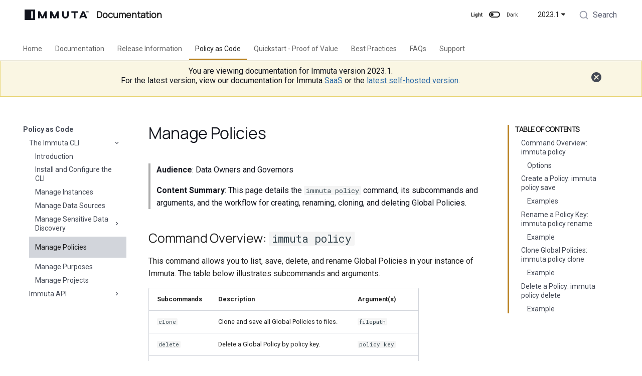

--- FILE ---
content_type: text/html; charset=UTF-8
request_url: https://docs-immuta-2023-1.netlify.app/policy-as-code/immuta-cli/policies/
body_size: 24724
content:

<!doctype html>
<html lang="en" class="no-js">
  <head>
    
  <meta charset="utf-8" />
  <meta name="viewport" content="width=device-width,initial-scale=1" />

  <!-- Page description -->
  

  <!-- Page keywords -->
  

  <!-- Page author -->
  

  <!-- Canonical -->
    <link rel="canonical" href="https://documentation.immuta.com/2023.1/policy-as-code/immuta-cli/policies/" />

  <!-- Favicon -->
  <link rel="icon" href="../../../img/favicon.png" />

  <!-- Google Search Console Verification -->
  <meta name="google-site-verification" content="L5M7XQ55lbofi0WU3znd8-sWUY2G7sAMPk4SeewMN5o" />

  <!-- Generator banner -->
  <meta
    name="generator"
    content="mkdocs-1.4.2, $md-name$-$md-version$"
  />

    
  
    <title>Manage Policies</title>
  

    
  
      <link rel="stylesheet" href="../../../assets/stylesheets/main.975780f9.min.css">
      
        
        <link rel="stylesheet" href="../../../assets/stylesheets/palette.2505c338.min.css">
        
      
      

    
  <link rel="stylesheet" href="https://cdn.jsdelivr.net/npm/@algolia/algoliasearch-netlify-frontend@1/dist/algoliasearchNetlify.css" />
  <link rel="stylesheet" href="../../../css/override.css?v=52451424">
  <link rel="stylesheet" href="../../../immuta-static/css/foundation.css">
  <link rel="stylesheet" href="../../../immuta-static/css/fonts.css?v=52451424">
  <link rel='stylesheet' href="../../../immuta-static/css/material-icons.css?v=52451424" type='text/css'>


    
  
  

    
      
        
        
        <link rel="preconnect" href="https://fonts.gstatic.com" crossorigin>
        <link rel="stylesheet" href="https://fonts.googleapis.com/css?family=Roboto:300,300i,400,400i,700,700i%7CRoboto+Mono:400,400i,700,700i&display=fallback">
        <style>:root{--md-text-font:"Roboto";--md-code-font:"Roboto Mono"}</style>
      
    
    
    <script>__md_scope=new URL("../../..",location),__md_hash=e=>[...e].reduce((e,_)=>(e<<5)-e+_.charCodeAt(0),0),__md_get=(e,_=localStorage,t=__md_scope)=>JSON.parse(_.getItem(t.pathname+"."+e)),__md_set=(e,_,t=localStorage,a=__md_scope)=>{try{t.setItem(a.pathname+"."+e,JSON.stringify(_))}catch(e){}}</script>
    
  
      
  


  
  


  <script id="__analytics">function __md_analytics(){function n(){dataLayer.push(arguments)}window.dataLayer=window.dataLayer||[],n("js",new Date),n("config","G-V58WB6798K"),document.addEventListener("DOMContentLoaded",function(){document.forms.search&&document.forms.search.query.addEventListener("blur",function(){this.value&&n("event","search",{search_term:this.value})}),document$.subscribe(function(){var a=document.forms.feedback;if(void 0!==a)for(var e of a.querySelectorAll("[type=submit]"))e.addEventListener("click",function(e){e.preventDefault();var t=document.location.pathname,e=this.getAttribute("data-md-value");n("event","feedback",{page:t,data:e}),a.firstElementChild.disabled=!0;e=a.querySelector(".md-feedback__note [data-md-value='"+e+"']");e&&(e.hidden=!1)}),a.hidden=!1}),location$.subscribe(function(e){n("config","G-V58WB6798K",{page_path:e.pathname})})});var e=document.createElement("script");e.async=!0,e.src="https://www.googletagmanager.com/gtag/js?id=G-V58WB6798K",document.getElementById("__analytics").insertAdjacentElement("afterEnd",e)}</script>

  
    <script>"undefined"!=typeof __md_analytics&&__md_analytics()</script>
  

    
  
  <script type="text/javascript">
    window.heap=window.heap||[],heap.load=function(e,t){window.heap.appid=e,window.heap.config=t=t||{};var r=document.createElement("script");r.type="text/javascript",r.async=!0,r.src="https://cdn.heapanalytics.com/js/heap-"+e+".js";var a=document.getElementsByTagName("script")[0];a.parentNode.insertBefore(r,a);for(var n=function(e){return function(){heap.push([e].concat(Array.prototype.slice.call(arguments,0)))}},p=["addEventProperties","addUserProperties","clearEventProperties","identify","resetIdentity","removeEventProperty","setEventProperties","track","unsetEventProperty"],o=0;o<p.length;o++)heap[p[o]]=n(p[o])};
    heap.load("3319996947");
  </script>

    
    
  <meta property="og:type" content="article" />
  <meta property="og:site_name" content="Immuta" />

  
    <meta property="og:locale" content="en_US" />
  

  
    <meta property="og:title" content="Manage Policies" />
  

  

  
    <meta property="og:url" content="https://docs-immuta-2023-1.netlify.app/2023.1/policy-as-code/immuta-cli/policies/" />
  

  <!-- Meta tag for setting robots: noindex, nofollow on individual pages -->
  
    <meta property="robots" content="none" />
  


  </head>
  
  
    
    
      
    
    
    
    
    <body dir="ltr" data-md-color-scheme="immuta-light" data-md-color-primary="white" data-md-color-accent="grey">
  
    
    
      <script>var palette=__md_get("__palette");if(palette&&"object"==typeof palette.color)for(var key of Object.keys(palette.color))document.body.setAttribute("data-md-color-"+key,palette.color[key])</script>
    
    <input class="md-toggle" data-md-toggle="drawer" type="checkbox" id="__drawer" autocomplete="off">
    <input class="md-toggle" data-md-toggle="search" type="checkbox" id="__search" autocomplete="off">
    <label class="md-overlay" for="__drawer"></label>
    <div data-md-component="skip">
      
        
        <a href="#manage-policies" class="md-skip">
          Skip to content
        </a>
      
    </div>
    <div data-md-component="announce">
      
    </div>
    
      <div data-md-component="outdated" hidden>
        
      </div>
    
    
      

  


<header class="md-header md-header--lifted" data-md-component="header">
  <script>(function(){const{protocol:n,host:o,pathname:t,search:a,hash:h}=window.location;t.endsWith("/")||t.endsWith(".html")||window.location.replace(`${n}//${o}${t}/${a}${h}`)})()</script>
  <nav class="md-header__inner md-grid" aria-label="Header">
    <a href="../../.." title="Immuta Documentation" class="md-header__button md-logo" aria-label="Immuta Documentation" data-md-component="logo">
      
  <div id="immuta-logo"
       style="mask: url(../../../img/immuta-logo.svg) no-repeat center; -webkit-mask: url(../../../img/immuta-logo.svg) no-repeat center;">
  </div>

    </a>
    <label class="md-header__button md-icon" for="__drawer">
      <svg xmlns="http://www.w3.org/2000/svg" viewBox="0 0 24 24"><path d="M3 6h18v2H3V6m0 5h18v2H3v-2m0 5h18v2H3v-2Z"/></svg>
    </label>
    <div class="md-header__title" data-md-component="header-title">
      <div class="md-header__ellipsis">
        <div class="md-header__topic">
          <span class="md-ellipsis">
            Documentation
          </span>
        </div>
        <div class="md-header__topic" data-md-component="header-topic">
          <span class="md-ellipsis">
            
              Manage Policies
            
          </span>
        </div>
      </div>
    </div>
    
      <span class="palette-toggle-light-mode-label palette-toggle-label">Light</span>
      <form class="md-header__option" data-md-component="palette">
        
          
          
          <input class="md-option" data-md-color-media="(prefers-color-scheme: light)" data-md-color-scheme="immuta-light" data-md-color-primary="white" data-md-color-accent="grey"  aria-label="Switch to dark mode"  type="radio" name="__palette" id="__palette_1">
          
            <label class="md-header__button md-icon" title="Switch to dark mode" for="__palette_2" hidden>
              <svg xmlns="http://www.w3.org/2000/svg" viewBox="0 0 24 24"><path d="M17 6H7c-3.31 0-6 2.69-6 6s2.69 6 6 6h10c3.31 0 6-2.69 6-6s-2.69-6-6-6zm0 10H7c-2.21 0-4-1.79-4-4s1.79-4 4-4h10c2.21 0 4 1.79 4 4s-1.79 4-4 4zM7 9c-1.66 0-3 1.34-3 3s1.34 3 3 3 3-1.34 3-3-1.34-3-3-3z"/></svg>
            </label>
          
        
          
          
          <input class="md-option" data-md-color-media="(prefers-color-scheme: dark)" data-md-color-scheme="immuta-dark" data-md-color-primary="" data-md-color-accent=""  aria-label="Switch to light mode"  type="radio" name="__palette" id="__palette_2">
          
            <label class="md-header__button md-icon" title="Switch to light mode" for="__palette_1" hidden>
              <svg xmlns="http://www.w3.org/2000/svg" viewBox="0 0 24 24"><path d="M17 7H7a5 5 0 0 0-5 5 5 5 0 0 0 5 5h10a5 5 0 0 0 5-5 5 5 0 0 0-5-5m0 8a3 3 0 0 1-3-3 3 3 0 0 1 3-3 3 3 0 0 1 3 3 3 3 0 0 1-3 3Z"/></svg>
            </label>
          
        
      </form>
      <span class="palette-toggle-dark-mode-label palette-toggle-label">Dark</span>
    
    
    
    <div class="md-flex__cell md-flex__cell--shrink">
      <input class="md-toggle md-nav__toggle" data-md-toggle="immuta-version" type="checkbox" id="immuta-version">
      <label
        for="immuta-version"
        id="immuta-version-select"
        onclick="$('#immuta-version-dropdown').toggle()"
        class="md-header-nav__button md-version-dropdown__button"
        style="display: flex">
          2023.1 <span class="twemoji"><svg xmlns="http://www.w3.org/2000/svg" viewBox="0 0 320 512"><!--! Font Awesome Free 6.2.1 by @fontawesome - https://fontawesome.com License - https://fontawesome.com/license/free (Icons: CC BY 4.0, Fonts: SIL OFL 1.1, Code: MIT License) Copyright 2022 Fonticons, Inc.--><path d="M137.4 374.6c12.5 12.5 32.8 12.5 45.3 0l128-128c9.2-9.2 11.9-22.9 6.9-34.9S301 191.9 288 191.9L32 192c-12.9 0-24.6 7.8-29.6 19.8s-2.2 25.7 6.9 34.9l128 128z"/></svg></span>
      </label>
      <nav class="md-nav md-version-dropdown" id="immuta-version-dropdown" data-md-component="collapsible" data-md-level="1">
        <ul class="md-nav__list" data-md-scrollfix>
            
            
            
            
            
              <a href="/SaaS/policy-as-code/immuta-cli/policies/">
                <li class="md-nav__item md-version-dropdown__item">
                  SaaS
                </li>
              </a>
            
            
            
            
            
              <a href="/2024.2/policy-as-code/immuta-cli/policies/">
                <li class="md-nav__item md-version-dropdown__item">
                  2024.2
                </li>
              </a>
            
            
            
            
            
              <a href="/2024.1/policy-as-code/immuta-cli/policies/">
                <li class="md-nav__item md-version-dropdown__item">
                  2024.1
                </li>
              </a>
            
            
            
            
            
              <a href="/2023.4/policy-as-code/immuta-cli/policies/">
                <li class="md-nav__item md-version-dropdown__item">
                  2023.4
                </li>
              </a>
            
            
            
            
            
              <a href="/2023.3/policy-as-code/immuta-cli/policies/">
                <li class="md-nav__item md-version-dropdown__item">
                  2023.3
                </li>
              </a>
            
            
            
            
            
              <a href="/2023.2/policy-as-code/immuta-cli/policies/">
                <li class="md-nav__item md-version-dropdown__item">
                  2023.2
                </li>
              </a>
            
            
            
            
            
              <a href="/2023.1/policy-as-code/immuta-cli/policies/">
                <li class="md-nav__item md-version-dropdown__item">
                  2023.1
                </li>
              </a>
            
            
            
            
            
              <a href="/2022.5/policy-as-code/immuta-cli/policies/">
                <li class="md-nav__item md-version-dropdown__item">
                  2022.5
                </li>
              </a>
            
        </ul>
      </nav>
    </div>
    
    
      
<div class="md-search" id="search" role="dialog">
</div>
    
    
  </nav>
  
    
      

  

<nav class="md-tabs md-tabs--active" aria-label="Tabs" data-md-component="tabs">
  <div class="md-tabs__inner md-grid">
    <ul class="md-tabs__list">
      
        <!--
  Copyright (c) 2016-2019 Martin Donath <martin.donath@squidfunk.com>

  Permission is hereby granted, free of charge, to any person obtaining a copy
  of this software and associated documentation files (the "Software"), to
  deal in the Software without restriction, including without limitation the
  rights to use, copy, modify, merge, publish, distribute, sublicense, and/or
  sell copies of the Software, and to permit persons to whom the Software is
  furnished to do so, subject to the following conditions:

  The above copyright notice and this permission notice shall be included in
  all copies or substantial portions of the Software.

  THE SOFTWARE IS PROVIDED "AS IS", WITHOUT WARRANTY OF ANY KIND, EXPRESS OR
  IMPLIED, INCLUDING BUT NOT LIMITED TO THE WARRANTIES OF MERCHANTABILITY,
  FITNESS FOR A PARTICULAR PURPOSE AND NON-INFRINGEMENT. IN NO EVENT SHALL THE
  AUTHORS OR COPYRIGHT HOLDERS BE LIABLE FOR ANY CLAIM, DAMAGES OR OTHER
  LIABILITY, WHETHER IN AN ACTION OF CONTRACT, TORT OR OTHERWISE, ARISING
  FROM, OUT OF OR IN CONNECTION WITH THE SOFTWARE OR THE USE OR OTHER DEALINGS
  IN THE SOFTWARE.
-->

<!-- Home page -->

  
  
    
      <li class="md-tabs__item" >
        <a href="../../.."
            title="Home" class="md-tabs__link">
          Home
        </a>
      </li>
    
  

      
        <!--
  Copyright (c) 2016-2019 Martin Donath <martin.donath@squidfunk.com>

  Permission is hereby granted, free of charge, to any person obtaining a copy
  of this software and associated documentation files (the "Software"), to
  deal in the Software without restriction, including without limitation the
  rights to use, copy, modify, merge, publish, distribute, sublicense, and/or
  sell copies of the Software, and to permit persons to whom the Software is
  furnished to do so, subject to the following conditions:

  The above copyright notice and this permission notice shall be included in
  all copies or substantial portions of the Software.

  THE SOFTWARE IS PROVIDED "AS IS", WITHOUT WARRANTY OF ANY KIND, EXPRESS OR
  IMPLIED, INCLUDING BUT NOT LIMITED TO THE WARRANTIES OF MERCHANTABILITY,
  FITNESS FOR A PARTICULAR PURPOSE AND NON-INFRINGEMENT. IN NO EVENT SHALL THE
  AUTHORS OR COPYRIGHT HOLDERS BE LIABLE FOR ANY CLAIM, DAMAGES OR OTHER
  LIABILITY, WHETHER IN AN ACTION OF CONTRACT, TORT OR OTHERWISE, ARISING
  FROM, OUT OF OR IN CONNECTION WITH THE SOFTWARE OR THE USE OR OTHER DEALINGS
  IN THE SOFTWARE.
-->

<!-- Home page -->

  
  
    
    <!--
  Copyright (c) 2016-2019 Martin Donath <martin.donath@squidfunk.com>

  Permission is hereby granted, free of charge, to any person obtaining a copy
  of this software and associated documentation files (the "Software"), to
  deal in the Software without restriction, including without limitation the
  rights to use, copy, modify, merge, publish, distribute, sublicense, and/or
  sell copies of the Software, and to permit persons to whom the Software is
  furnished to do so, subject to the following conditions:

  The above copyright notice and this permission notice shall be included in
  all copies or substantial portions of the Software.

  THE SOFTWARE IS PROVIDED "AS IS", WITHOUT WARRANTY OF ANY KIND, EXPRESS OR
  IMPLIED, INCLUDING BUT NOT LIMITED TO THE WARRANTIES OF MERCHANTABILITY,
  FITNESS FOR A PARTICULAR PURPOSE AND NON-INFRINGEMENT. IN NO EVENT SHALL THE
  AUTHORS OR COPYRIGHT HOLDERS BE LIABLE FOR ANY CLAIM, DAMAGES OR OTHER
  LIABILITY, WHETHER IN AN ACTION OF CONTRACT, TORT OR OTHERWISE, ARISING
  FROM, OUT OF OR IN CONNECTION WITH THE SOFTWARE OR THE USE OR OTHER DEALINGS
  IN THE SOFTWARE.
-->

<!-- Home page -->

  
  
    
      <li class="md-tabs__item" >
        <a href="../../../prologue/"
            title="Documentation" class="md-tabs__link">
          Documentation
        </a>
      </li>
    
  

  

      
        <!--
  Copyright (c) 2016-2019 Martin Donath <martin.donath@squidfunk.com>

  Permission is hereby granted, free of charge, to any person obtaining a copy
  of this software and associated documentation files (the "Software"), to
  deal in the Software without restriction, including without limitation the
  rights to use, copy, modify, merge, publish, distribute, sublicense, and/or
  sell copies of the Software, and to permit persons to whom the Software is
  furnished to do so, subject to the following conditions:

  The above copyright notice and this permission notice shall be included in
  all copies or substantial portions of the Software.

  THE SOFTWARE IS PROVIDED "AS IS", WITHOUT WARRANTY OF ANY KIND, EXPRESS OR
  IMPLIED, INCLUDING BUT NOT LIMITED TO THE WARRANTIES OF MERCHANTABILITY,
  FITNESS FOR A PARTICULAR PURPOSE AND NON-INFRINGEMENT. IN NO EVENT SHALL THE
  AUTHORS OR COPYRIGHT HOLDERS BE LIABLE FOR ANY CLAIM, DAMAGES OR OTHER
  LIABILITY, WHETHER IN AN ACTION OF CONTRACT, TORT OR OTHERWISE, ARISING
  FROM, OUT OF OR IN CONNECTION WITH THE SOFTWARE OR THE USE OR OTHER DEALINGS
  IN THE SOFTWARE.
-->

<!-- Home page -->

  
  
    
      <li class="md-tabs__item" >
        <a href="../../../release-notes/"
            title="Release Information" class="md-tabs__link">
          Release Information
        </a>
      </li>
    
  

      
        <!--
  Copyright (c) 2016-2019 Martin Donath <martin.donath@squidfunk.com>

  Permission is hereby granted, free of charge, to any person obtaining a copy
  of this software and associated documentation files (the "Software"), to
  deal in the Software without restriction, including without limitation the
  rights to use, copy, modify, merge, publish, distribute, sublicense, and/or
  sell copies of the Software, and to permit persons to whom the Software is
  furnished to do so, subject to the following conditions:

  The above copyright notice and this permission notice shall be included in
  all copies or substantial portions of the Software.

  THE SOFTWARE IS PROVIDED "AS IS", WITHOUT WARRANTY OF ANY KIND, EXPRESS OR
  IMPLIED, INCLUDING BUT NOT LIMITED TO THE WARRANTIES OF MERCHANTABILITY,
  FITNESS FOR A PARTICULAR PURPOSE AND NON-INFRINGEMENT. IN NO EVENT SHALL THE
  AUTHORS OR COPYRIGHT HOLDERS BE LIABLE FOR ANY CLAIM, DAMAGES OR OTHER
  LIABILITY, WHETHER IN AN ACTION OF CONTRACT, TORT OR OTHERWISE, ARISING
  FROM, OUT OF OR IN CONNECTION WITH THE SOFTWARE OR THE USE OR OTHER DEALINGS
  IN THE SOFTWARE.
-->

<!-- Home page -->

  
  
    
    <!--
  Copyright (c) 2016-2019 Martin Donath <martin.donath@squidfunk.com>

  Permission is hereby granted, free of charge, to any person obtaining a copy
  of this software and associated documentation files (the "Software"), to
  deal in the Software without restriction, including without limitation the
  rights to use, copy, modify, merge, publish, distribute, sublicense, and/or
  sell copies of the Software, and to permit persons to whom the Software is
  furnished to do so, subject to the following conditions:

  The above copyright notice and this permission notice shall be included in
  all copies or substantial portions of the Software.

  THE SOFTWARE IS PROVIDED "AS IS", WITHOUT WARRANTY OF ANY KIND, EXPRESS OR
  IMPLIED, INCLUDING BUT NOT LIMITED TO THE WARRANTIES OF MERCHANTABILITY,
  FITNESS FOR A PARTICULAR PURPOSE AND NON-INFRINGEMENT. IN NO EVENT SHALL THE
  AUTHORS OR COPYRIGHT HOLDERS BE LIABLE FOR ANY CLAIM, DAMAGES OR OTHER
  LIABILITY, WHETHER IN AN ACTION OF CONTRACT, TORT OR OTHERWISE, ARISING
  FROM, OUT OF OR IN CONNECTION WITH THE SOFTWARE OR THE USE OR OTHER DEALINGS
  IN THE SOFTWARE.
-->

<!-- Home page -->

  
  
    
      <li class="md-tabs__item md-tabs__item--active" >
        <a href="../"
            title="Policy as Code" class="md-tabs__link md-tabs__link--active">
          Policy as Code
        </a>
      </li>
    
  

  

      
        <!--
  Copyright (c) 2016-2019 Martin Donath <martin.donath@squidfunk.com>

  Permission is hereby granted, free of charge, to any person obtaining a copy
  of this software and associated documentation files (the "Software"), to
  deal in the Software without restriction, including without limitation the
  rights to use, copy, modify, merge, publish, distribute, sublicense, and/or
  sell copies of the Software, and to permit persons to whom the Software is
  furnished to do so, subject to the following conditions:

  The above copyright notice and this permission notice shall be included in
  all copies or substantial portions of the Software.

  THE SOFTWARE IS PROVIDED "AS IS", WITHOUT WARRANTY OF ANY KIND, EXPRESS OR
  IMPLIED, INCLUDING BUT NOT LIMITED TO THE WARRANTIES OF MERCHANTABILITY,
  FITNESS FOR A PARTICULAR PURPOSE AND NON-INFRINGEMENT. IN NO EVENT SHALL THE
  AUTHORS OR COPYRIGHT HOLDERS BE LIABLE FOR ANY CLAIM, DAMAGES OR OTHER
  LIABILITY, WHETHER IN AN ACTION OF CONTRACT, TORT OR OTHERWISE, ARISING
  FROM, OUT OF OR IN CONNECTION WITH THE SOFTWARE OR THE USE OR OTHER DEALINGS
  IN THE SOFTWARE.
-->

<!-- Home page -->

  
  
    
      <li class="md-tabs__item" >
        <a href="../../../pov/"
            title="Quickstart - Proof of Value" class="md-tabs__link">
          Quickstart - Proof of Value
        </a>
      </li>
    
  

      
        <!--
  Copyright (c) 2016-2019 Martin Donath <martin.donath@squidfunk.com>

  Permission is hereby granted, free of charge, to any person obtaining a copy
  of this software and associated documentation files (the "Software"), to
  deal in the Software without restriction, including without limitation the
  rights to use, copy, modify, merge, publish, distribute, sublicense, and/or
  sell copies of the Software, and to permit persons to whom the Software is
  furnished to do so, subject to the following conditions:

  The above copyright notice and this permission notice shall be included in
  all copies or substantial portions of the Software.

  THE SOFTWARE IS PROVIDED "AS IS", WITHOUT WARRANTY OF ANY KIND, EXPRESS OR
  IMPLIED, INCLUDING BUT NOT LIMITED TO THE WARRANTIES OF MERCHANTABILITY,
  FITNESS FOR A PARTICULAR PURPOSE AND NON-INFRINGEMENT. IN NO EVENT SHALL THE
  AUTHORS OR COPYRIGHT HOLDERS BE LIABLE FOR ANY CLAIM, DAMAGES OR OTHER
  LIABILITY, WHETHER IN AN ACTION OF CONTRACT, TORT OR OTHERWISE, ARISING
  FROM, OUT OF OR IN CONNECTION WITH THE SOFTWARE OR THE USE OR OTHER DEALINGS
  IN THE SOFTWARE.
-->

<!-- Home page -->

  
  
    
      <li class="md-tabs__item" >
        <a href="../../../best-practices/"
            title="Best Practices" class="md-tabs__link">
          Best Practices
        </a>
      </li>
    
  

      
        <!--
  Copyright (c) 2016-2019 Martin Donath <martin.donath@squidfunk.com>

  Permission is hereby granted, free of charge, to any person obtaining a copy
  of this software and associated documentation files (the "Software"), to
  deal in the Software without restriction, including without limitation the
  rights to use, copy, modify, merge, publish, distribute, sublicense, and/or
  sell copies of the Software, and to permit persons to whom the Software is
  furnished to do so, subject to the following conditions:

  The above copyright notice and this permission notice shall be included in
  all copies or substantial portions of the Software.

  THE SOFTWARE IS PROVIDED "AS IS", WITHOUT WARRANTY OF ANY KIND, EXPRESS OR
  IMPLIED, INCLUDING BUT NOT LIMITED TO THE WARRANTIES OF MERCHANTABILITY,
  FITNESS FOR A PARTICULAR PURPOSE AND NON-INFRINGEMENT. IN NO EVENT SHALL THE
  AUTHORS OR COPYRIGHT HOLDERS BE LIABLE FOR ANY CLAIM, DAMAGES OR OTHER
  LIABILITY, WHETHER IN AN ACTION OF CONTRACT, TORT OR OTHERWISE, ARISING
  FROM, OUT OF OR IN CONNECTION WITH THE SOFTWARE OR THE USE OR OTHER DEALINGS
  IN THE SOFTWARE.
-->

<!-- Home page -->

  
  
    
      <li class="md-tabs__item" >
        <a href="../../../faqs/"
            title="FAQs" class="md-tabs__link">
          FAQs
        </a>
      </li>
    
  

      
        <!--
  Copyright (c) 2016-2019 Martin Donath <martin.donath@squidfunk.com>

  Permission is hereby granted, free of charge, to any person obtaining a copy
  of this software and associated documentation files (the "Software"), to
  deal in the Software without restriction, including without limitation the
  rights to use, copy, modify, merge, publish, distribute, sublicense, and/or
  sell copies of the Software, and to permit persons to whom the Software is
  furnished to do so, subject to the following conditions:

  The above copyright notice and this permission notice shall be included in
  all copies or substantial portions of the Software.

  THE SOFTWARE IS PROVIDED "AS IS", WITHOUT WARRANTY OF ANY KIND, EXPRESS OR
  IMPLIED, INCLUDING BUT NOT LIMITED TO THE WARRANTIES OF MERCHANTABILITY,
  FITNESS FOR A PARTICULAR PURPOSE AND NON-INFRINGEMENT. IN NO EVENT SHALL THE
  AUTHORS OR COPYRIGHT HOLDERS BE LIABLE FOR ANY CLAIM, DAMAGES OR OTHER
  LIABILITY, WHETHER IN AN ACTION OF CONTRACT, TORT OR OTHERWISE, ARISING
  FROM, OUT OF OR IN CONNECTION WITH THE SOFTWARE OR THE USE OR OTHER DEALINGS
  IN THE SOFTWARE.
-->

<!-- Home page -->

  
  
    
      <li class="md-tabs__item" >
        <a href="../../../support/"
            title="Support" class="md-tabs__link">
          Support
        </a>
      </li>
    
  

      
    </ul>
  </div>
</nav>
    
  
  
  <div id="old-version-warning" class="md-header-version-warning">
    <div class="md-header-version-warning__inner md-grid">
      <div class="md-header-version-warning--text">
	
	
	
	
	
	
        <p>You are viewing documentation for Immuta version 2023.1.</p>
        <p>For the latest version, view our documentation for Immuta <a href="/SaaS/policy-as-code/immuta-cli/policies/">SaaS</a> or the <a href="/2024.2/policy-as-code/immuta-cli/policies/">latest self-hosted version</a>.</p>
      </div>
      <div class="md-header-version-warning--close">
        <a id="old-version-warning-close" class="md-header-version-warning--close-link" href="#">
          <span class="material-icons">cancel</span>
        </a>
      </div>
    </div>
  </div>
  
</header>
    
    <div class="md-container" data-md-component="container">
      
      
        
      
      <main class="md-main" data-md-component="main">
        <div class="md-main__inner md-grid">
          
            
              
              <div class="md-sidebar md-sidebar--primary" data-md-component="sidebar" data-md-type="navigation" >
                <div class="md-sidebar__scrollwrap">
                  <div class="md-sidebar__inner">
                    

  


<nav class="md-nav md-nav--primary md-nav--lifted" aria-label="Navigation" data-md-level="0">
  <label class="md-nav__title" for="__drawer">
    <a href="../../.." title="Immuta Documentation" class="md-nav__button md-logo" aria-label="Immuta Documentation" data-md-component="logo">
      
  <div id="immuta-logo"
       style="mask: url(../../../img/immuta-logo.svg) no-repeat center; -webkit-mask: url(../../../img/immuta-logo.svg) no-repeat center;">
  </div>

    </a>
    Immuta Documentation
  </label>
  
  <ul class="md-nav__list" data-md-scrollfix>
    
      
      
      <!--
  Copyright (c) 2016-2018 Martin Donath <martin.donath@squidfunk.com>

  Permission is hereby granted, free of charge, to any person obtaining a copy
  of this software and associated documentation files (the "Software"), to
  deal in the Software without restriction, including without limitation the
  rights to use, copy, modify, merge, publish, distribute, sublicense, and/or
  sell copies of the Software, and to permit persons to whom the Software is
  furnished to do so, subject to the following conditions:

  The above copyright notice and this permission notice shall be included in
  all copies or substantial portions of the Software.

  THE SOFTWARE IS PROVIDED "AS IS", WITHOUT WARRANTY OF ANY KIND, EXPRESS OR
  IMPLIED, INCLUDING BUT NOT LIMITED TO THE WARRANTIES OF MERCHANTABILITY,
  FITNESS FOR A PARTICULAR PURPOSE AND NON-INFRINGEMENT. IN NO EVENT SHALL THE
  AUTHORS OR COPYRIGHT HOLDERS BE LIABLE FOR ANY CLAIM, DAMAGES OR OTHER
  LIABILITY, WHETHER IN AN ACTION OF CONTRACT, TORT OR OTHERWISE, ARISING
  FROM, OUT OF OR IN CONNECTION WITH THE SOFTWARE OR THE USE OR OTHER DEALINGS
  IN THE SOFTWARE.
-->

<!-- Determine class according to level -->



  <li class="md-nav__item md-nav__item--nested" >
    
      <input class="md-nav__toggle md-toggle" data-md-toggle="__nav_1" type="checkbox" id="__nav_1">
    
    <label class="md-nav__link" for="__nav_1">
      Home
      <span class="md-nav__icon md-icon"></span>
    </label>
    <nav class="md-nav" aria-label="Home" data-md-level="1">
      <label class="md-nav__title" for="__nav_1">
        <span class="md-nav__icon md-icon"></span>
        Home
      </label>
      <ul class="md-nav__list" data-md-scrollfix>
        
        
          
          
          <!--
  Copyright (c) 2016-2018 Martin Donath <martin.donath@squidfunk.com>

  Permission is hereby granted, free of charge, to any person obtaining a copy
  of this software and associated documentation files (the "Software"), to
  deal in the Software without restriction, including without limitation the
  rights to use, copy, modify, merge, publish, distribute, sublicense, and/or
  sell copies of the Software, and to permit persons to whom the Software is
  furnished to do so, subject to the following conditions:

  The above copyright notice and this permission notice shall be included in
  all copies or substantial portions of the Software.

  THE SOFTWARE IS PROVIDED "AS IS", WITHOUT WARRANTY OF ANY KIND, EXPRESS OR
  IMPLIED, INCLUDING BUT NOT LIMITED TO THE WARRANTIES OF MERCHANTABILITY,
  FITNESS FOR A PARTICULAR PURPOSE AND NON-INFRINGEMENT. IN NO EVENT SHALL THE
  AUTHORS OR COPYRIGHT HOLDERS BE LIABLE FOR ANY CLAIM, DAMAGES OR OTHER
  LIABILITY, WHETHER IN AN ACTION OF CONTRACT, TORT OR OTHERWISE, ARISING
  FROM, OUT OF OR IN CONNECTION WITH THE SOFTWARE OR THE USE OR OTHER DEALINGS
  IN THE SOFTWARE.
-->

<!-- Determine class according to level -->



<li class="md-nav__item" >
    <a href="../../.." title="Immuta Documentation"
        class="md-nav__link">
      Immuta Documentation
    </a>
  </li>

        
      </ul>
    </nav>
  </li>

    
      
      
      <!--
  Copyright (c) 2016-2018 Martin Donath <martin.donath@squidfunk.com>

  Permission is hereby granted, free of charge, to any person obtaining a copy
  of this software and associated documentation files (the "Software"), to
  deal in the Software without restriction, including without limitation the
  rights to use, copy, modify, merge, publish, distribute, sublicense, and/or
  sell copies of the Software, and to permit persons to whom the Software is
  furnished to do so, subject to the following conditions:

  The above copyright notice and this permission notice shall be included in
  all copies or substantial portions of the Software.

  THE SOFTWARE IS PROVIDED "AS IS", WITHOUT WARRANTY OF ANY KIND, EXPRESS OR
  IMPLIED, INCLUDING BUT NOT LIMITED TO THE WARRANTIES OF MERCHANTABILITY,
  FITNESS FOR A PARTICULAR PURPOSE AND NON-INFRINGEMENT. IN NO EVENT SHALL THE
  AUTHORS OR COPYRIGHT HOLDERS BE LIABLE FOR ANY CLAIM, DAMAGES OR OTHER
  LIABILITY, WHETHER IN AN ACTION OF CONTRACT, TORT OR OTHERWISE, ARISING
  FROM, OUT OF OR IN CONNECTION WITH THE SOFTWARE OR THE USE OR OTHER DEALINGS
  IN THE SOFTWARE.
-->

<!-- Determine class according to level -->



  <li class="md-nav__item md-nav__item--nested" >
    
      <input class="md-nav__toggle md-toggle" data-md-toggle="__nav_2" type="checkbox" id="__nav_2">
    
    <label class="md-nav__link" for="__nav_2">
      Documentation
      <span class="md-nav__icon md-icon"></span>
    </label>
    <nav class="md-nav" aria-label="Documentation" data-md-level="1">
      <label class="md-nav__title" for="__nav_2">
        <span class="md-nav__icon md-icon"></span>
        Documentation
      </label>
      <ul class="md-nav__list" data-md-scrollfix>
        
        
          
          
          <!--
  Copyright (c) 2016-2018 Martin Donath <martin.donath@squidfunk.com>

  Permission is hereby granted, free of charge, to any person obtaining a copy
  of this software and associated documentation files (the "Software"), to
  deal in the Software without restriction, including without limitation the
  rights to use, copy, modify, merge, publish, distribute, sublicense, and/or
  sell copies of the Software, and to permit persons to whom the Software is
  furnished to do so, subject to the following conditions:

  The above copyright notice and this permission notice shall be included in
  all copies or substantial portions of the Software.

  THE SOFTWARE IS PROVIDED "AS IS", WITHOUT WARRANTY OF ANY KIND, EXPRESS OR
  IMPLIED, INCLUDING BUT NOT LIMITED TO THE WARRANTIES OF MERCHANTABILITY,
  FITNESS FOR A PARTICULAR PURPOSE AND NON-INFRINGEMENT. IN NO EVENT SHALL THE
  AUTHORS OR COPYRIGHT HOLDERS BE LIABLE FOR ANY CLAIM, DAMAGES OR OTHER
  LIABILITY, WHETHER IN AN ACTION OF CONTRACT, TORT OR OTHERWISE, ARISING
  FROM, OUT OF OR IN CONNECTION WITH THE SOFTWARE OR THE USE OR OTHER DEALINGS
  IN THE SOFTWARE.
-->

<!-- Determine class according to level -->



  <li class="md-nav__item md-nav__item--nested" >
    
      <input class="md-nav__toggle md-toggle" data-md-toggle="__nav_2-1" type="checkbox" id="__nav_2-1">
    
    <label class="md-nav__link" for="__nav_2-1">
      Immuta Integrations, UI, and Data Processing
      <span class="md-nav__icon md-icon"></span>
    </label>
    <nav class="md-nav" aria-label="Immuta Integrations, UI, and Data Processing" data-md-level="2">
      <label class="md-nav__title" for="__nav_2-1">
        <span class="md-nav__icon md-icon"></span>
        Immuta Integrations, UI, and Data Processing
      </label>
      <ul class="md-nav__list" data-md-scrollfix>
        
        
          
          
          <!--
  Copyright (c) 2016-2018 Martin Donath <martin.donath@squidfunk.com>

  Permission is hereby granted, free of charge, to any person obtaining a copy
  of this software and associated documentation files (the "Software"), to
  deal in the Software without restriction, including without limitation the
  rights to use, copy, modify, merge, publish, distribute, sublicense, and/or
  sell copies of the Software, and to permit persons to whom the Software is
  furnished to do so, subject to the following conditions:

  The above copyright notice and this permission notice shall be included in
  all copies or substantial portions of the Software.

  THE SOFTWARE IS PROVIDED "AS IS", WITHOUT WARRANTY OF ANY KIND, EXPRESS OR
  IMPLIED, INCLUDING BUT NOT LIMITED TO THE WARRANTIES OF MERCHANTABILITY,
  FITNESS FOR A PARTICULAR PURPOSE AND NON-INFRINGEMENT. IN NO EVENT SHALL THE
  AUTHORS OR COPYRIGHT HOLDERS BE LIABLE FOR ANY CLAIM, DAMAGES OR OTHER
  LIABILITY, WHETHER IN AN ACTION OF CONTRACT, TORT OR OTHERWISE, ARISING
  FROM, OUT OF OR IN CONNECTION WITH THE SOFTWARE OR THE USE OR OTHER DEALINGS
  IN THE SOFTWARE.
-->

<!-- Determine class according to level -->



<li class="md-nav__item" >
    <a href="../../../prologue/" title="Introduction"
        class="md-nav__link">
      Introduction
    </a>
  </li>

        
          
          
          <!--
  Copyright (c) 2016-2018 Martin Donath <martin.donath@squidfunk.com>

  Permission is hereby granted, free of charge, to any person obtaining a copy
  of this software and associated documentation files (the "Software"), to
  deal in the Software without restriction, including without limitation the
  rights to use, copy, modify, merge, publish, distribute, sublicense, and/or
  sell copies of the Software, and to permit persons to whom the Software is
  furnished to do so, subject to the following conditions:

  The above copyright notice and this permission notice shall be included in
  all copies or substantial portions of the Software.

  THE SOFTWARE IS PROVIDED "AS IS", WITHOUT WARRANTY OF ANY KIND, EXPRESS OR
  IMPLIED, INCLUDING BUT NOT LIMITED TO THE WARRANTIES OF MERCHANTABILITY,
  FITNESS FOR A PARTICULAR PURPOSE AND NON-INFRINGEMENT. IN NO EVENT SHALL THE
  AUTHORS OR COPYRIGHT HOLDERS BE LIABLE FOR ANY CLAIM, DAMAGES OR OTHER
  LIABILITY, WHETHER IN AN ACTION OF CONTRACT, TORT OR OTHERWISE, ARISING
  FROM, OUT OF OR IN CONNECTION WITH THE SOFTWARE OR THE USE OR OTHER DEALINGS
  IN THE SOFTWARE.
-->

<!-- Determine class according to level -->



<li class="md-nav__item" >
    <a href="../../../prologue/data-processing/" title="Data Processing"
        class="md-nav__link">
      Data Processing
    </a>
  </li>

        
          
          
          <!--
  Copyright (c) 2016-2018 Martin Donath <martin.donath@squidfunk.com>

  Permission is hereby granted, free of charge, to any person obtaining a copy
  of this software and associated documentation files (the "Software"), to
  deal in the Software without restriction, including without limitation the
  rights to use, copy, modify, merge, publish, distribute, sublicense, and/or
  sell copies of the Software, and to permit persons to whom the Software is
  furnished to do so, subject to the following conditions:

  The above copyright notice and this permission notice shall be included in
  all copies or substantial portions of the Software.

  THE SOFTWARE IS PROVIDED "AS IS", WITHOUT WARRANTY OF ANY KIND, EXPRESS OR
  IMPLIED, INCLUDING BUT NOT LIMITED TO THE WARRANTIES OF MERCHANTABILITY,
  FITNESS FOR A PARTICULAR PURPOSE AND NON-INFRINGEMENT. IN NO EVENT SHALL THE
  AUTHORS OR COPYRIGHT HOLDERS BE LIABLE FOR ANY CLAIM, DAMAGES OR OTHER
  LIABILITY, WHETHER IN AN ACTION OF CONTRACT, TORT OR OTHERWISE, ARISING
  FROM, OUT OF OR IN CONNECTION WITH THE SOFTWARE OR THE USE OR OTHER DEALINGS
  IN THE SOFTWARE.
-->

<!-- Determine class according to level -->



  <li class="md-nav__item md-nav__item--nested" >
    
      <input class="md-nav__toggle md-toggle" data-md-toggle="__nav_2-1-3" type="checkbox" id="__nav_2-1-3">
    
    <label class="md-nav__link" for="__nav_2-1-3">
      Metadata Ingestion
      <span class="md-nav__icon md-icon"></span>
    </label>
    <nav class="md-nav" aria-label="Metadata Ingestion" data-md-level="3">
      <label class="md-nav__title" for="__nav_2-1-3">
        <span class="md-nav__icon md-icon"></span>
        Metadata Ingestion
      </label>
      <ul class="md-nav__list" data-md-scrollfix>
        
        
          
          
          <!--
  Copyright (c) 2016-2018 Martin Donath <martin.donath@squidfunk.com>

  Permission is hereby granted, free of charge, to any person obtaining a copy
  of this software and associated documentation files (the "Software"), to
  deal in the Software without restriction, including without limitation the
  rights to use, copy, modify, merge, publish, distribute, sublicense, and/or
  sell copies of the Software, and to permit persons to whom the Software is
  furnished to do so, subject to the following conditions:

  The above copyright notice and this permission notice shall be included in
  all copies or substantial portions of the Software.

  THE SOFTWARE IS PROVIDED "AS IS", WITHOUT WARRANTY OF ANY KIND, EXPRESS OR
  IMPLIED, INCLUDING BUT NOT LIMITED TO THE WARRANTIES OF MERCHANTABILITY,
  FITNESS FOR A PARTICULAR PURPOSE AND NON-INFRINGEMENT. IN NO EVENT SHALL THE
  AUTHORS OR COPYRIGHT HOLDERS BE LIABLE FOR ANY CLAIM, DAMAGES OR OTHER
  LIABILITY, WHETHER IN AN ACTION OF CONTRACT, TORT OR OTHERWISE, ARISING
  FROM, OUT OF OR IN CONNECTION WITH THE SOFTWARE OR THE USE OR OTHER DEALINGS
  IN THE SOFTWARE.
-->

<!-- Determine class according to level -->



<li class="md-nav__item" >
    <a href="../../../prologue/metadata-ingestion/" title="Overview"
        class="md-nav__link">
      Overview
    </a>
  </li>

        
          
          
          <!--
  Copyright (c) 2016-2018 Martin Donath <martin.donath@squidfunk.com>

  Permission is hereby granted, free of charge, to any person obtaining a copy
  of this software and associated documentation files (the "Software"), to
  deal in the Software without restriction, including without limitation the
  rights to use, copy, modify, merge, publish, distribute, sublicense, and/or
  sell copies of the Software, and to permit persons to whom the Software is
  furnished to do so, subject to the following conditions:

  The above copyright notice and this permission notice shall be included in
  all copies or substantial portions of the Software.

  THE SOFTWARE IS PROVIDED "AS IS", WITHOUT WARRANTY OF ANY KIND, EXPRESS OR
  IMPLIED, INCLUDING BUT NOT LIMITED TO THE WARRANTIES OF MERCHANTABILITY,
  FITNESS FOR A PARTICULAR PURPOSE AND NON-INFRINGEMENT. IN NO EVENT SHALL THE
  AUTHORS OR COPYRIGHT HOLDERS BE LIABLE FOR ANY CLAIM, DAMAGES OR OTHER
  LIABILITY, WHETHER IN AN ACTION OF CONTRACT, TORT OR OTHERWISE, ARISING
  FROM, OUT OF OR IN CONNECTION WITH THE SOFTWARE OR THE USE OR OTHER DEALINGS
  IN THE SOFTWARE.
-->

<!-- Determine class according to level -->



<li class="md-nav__item" >
    <a href="../../../prologue/disable-data-sampling/" title="Disable Data Sampling"
        class="md-nav__link">
      Disable Data Sampling
    </a>
  </li>

        
      </ul>
    </nav>
  </li>

        
          
          
          <!--
  Copyright (c) 2016-2018 Martin Donath <martin.donath@squidfunk.com>

  Permission is hereby granted, free of charge, to any person obtaining a copy
  of this software and associated documentation files (the "Software"), to
  deal in the Software without restriction, including without limitation the
  rights to use, copy, modify, merge, publish, distribute, sublicense, and/or
  sell copies of the Software, and to permit persons to whom the Software is
  furnished to do so, subject to the following conditions:

  The above copyright notice and this permission notice shall be included in
  all copies or substantial portions of the Software.

  THE SOFTWARE IS PROVIDED "AS IS", WITHOUT WARRANTY OF ANY KIND, EXPRESS OR
  IMPLIED, INCLUDING BUT NOT LIMITED TO THE WARRANTIES OF MERCHANTABILITY,
  FITNESS FOR A PARTICULAR PURPOSE AND NON-INFRINGEMENT. IN NO EVENT SHALL THE
  AUTHORS OR COPYRIGHT HOLDERS BE LIABLE FOR ANY CLAIM, DAMAGES OR OTHER
  LIABILITY, WHETHER IN AN ACTION OF CONTRACT, TORT OR OTHERWISE, ARISING
  FROM, OUT OF OR IN CONNECTION WITH THE SOFTWARE OR THE USE OR OTHER DEALINGS
  IN THE SOFTWARE.
-->

<!-- Determine class according to level -->



<li class="md-nav__item" >
    <a href="../../../prologue/about-immuta-platform/data-access-patterns/" title="Integrations Overview"
        class="md-nav__link">
      Integrations Overview
    </a>
  </li>

        
          
          
          <!--
  Copyright (c) 2016-2018 Martin Donath <martin.donath@squidfunk.com>

  Permission is hereby granted, free of charge, to any person obtaining a copy
  of this software and associated documentation files (the "Software"), to
  deal in the Software without restriction, including without limitation the
  rights to use, copy, modify, merge, publish, distribute, sublicense, and/or
  sell copies of the Software, and to permit persons to whom the Software is
  furnished to do so, subject to the following conditions:

  The above copyright notice and this permission notice shall be included in
  all copies or substantial portions of the Software.

  THE SOFTWARE IS PROVIDED "AS IS", WITHOUT WARRANTY OF ANY KIND, EXPRESS OR
  IMPLIED, INCLUDING BUT NOT LIMITED TO THE WARRANTIES OF MERCHANTABILITY,
  FITNESS FOR A PARTICULAR PURPOSE AND NON-INFRINGEMENT. IN NO EVENT SHALL THE
  AUTHORS OR COPYRIGHT HOLDERS BE LIABLE FOR ANY CLAIM, DAMAGES OR OTHER
  LIABILITY, WHETHER IN AN ACTION OF CONTRACT, TORT OR OTHERWISE, ARISING
  FROM, OUT OF OR IN CONNECTION WITH THE SOFTWARE OR THE USE OR OTHER DEALINGS
  IN THE SOFTWARE.
-->

<!-- Determine class according to level -->



  <li class="md-nav__item md-nav__item--nested" >
    
      <input class="md-nav__toggle md-toggle" data-md-toggle="__nav_2-1-5" type="checkbox" id="__nav_2-1-5">
    
    <label class="md-nav__link" for="__nav_2-1-5">
      The Immuta UI
      <span class="md-nav__icon md-icon"></span>
    </label>
    <nav class="md-nav" aria-label="The Immuta UI" data-md-level="3">
      <label class="md-nav__title" for="__nav_2-1-5">
        <span class="md-nav__icon md-icon"></span>
        The Immuta UI
      </label>
      <ul class="md-nav__list" data-md-scrollfix>
        
        
          
          
          <!--
  Copyright (c) 2016-2018 Martin Donath <martin.donath@squidfunk.com>

  Permission is hereby granted, free of charge, to any person obtaining a copy
  of this software and associated documentation files (the "Software"), to
  deal in the Software without restriction, including without limitation the
  rights to use, copy, modify, merge, publish, distribute, sublicense, and/or
  sell copies of the Software, and to permit persons to whom the Software is
  furnished to do so, subject to the following conditions:

  The above copyright notice and this permission notice shall be included in
  all copies or substantial portions of the Software.

  THE SOFTWARE IS PROVIDED "AS IS", WITHOUT WARRANTY OF ANY KIND, EXPRESS OR
  IMPLIED, INCLUDING BUT NOT LIMITED TO THE WARRANTIES OF MERCHANTABILITY,
  FITNESS FOR A PARTICULAR PURPOSE AND NON-INFRINGEMENT. IN NO EVENT SHALL THE
  AUTHORS OR COPYRIGHT HOLDERS BE LIABLE FOR ANY CLAIM, DAMAGES OR OTHER
  LIABILITY, WHETHER IN AN ACTION OF CONTRACT, TORT OR OTHERWISE, ARISING
  FROM, OUT OF OR IN CONNECTION WITH THE SOFTWARE OR THE USE OR OTHER DEALINGS
  IN THE SOFTWARE.
-->

<!-- Determine class according to level -->



<li class="md-nav__item" >
    <a href="../../../prologue/immuta-ui/" title="UI Content Overview"
        class="md-nav__link">
      UI Content Overview
    </a>
  </li>

        
          
          
          <!--
  Copyright (c) 2016-2018 Martin Donath <martin.donath@squidfunk.com>

  Permission is hereby granted, free of charge, to any person obtaining a copy
  of this software and associated documentation files (the "Software"), to
  deal in the Software without restriction, including without limitation the
  rights to use, copy, modify, merge, publish, distribute, sublicense, and/or
  sell copies of the Software, and to permit persons to whom the Software is
  furnished to do so, subject to the following conditions:

  The above copyright notice and this permission notice shall be included in
  all copies or substantial portions of the Software.

  THE SOFTWARE IS PROVIDED "AS IS", WITHOUT WARRANTY OF ANY KIND, EXPRESS OR
  IMPLIED, INCLUDING BUT NOT LIMITED TO THE WARRANTIES OF MERCHANTABILITY,
  FITNESS FOR A PARTICULAR PURPOSE AND NON-INFRINGEMENT. IN NO EVENT SHALL THE
  AUTHORS OR COPYRIGHT HOLDERS BE LIABLE FOR ANY CLAIM, DAMAGES OR OTHER
  LIABILITY, WHETHER IN AN ACTION OF CONTRACT, TORT OR OTHERWISE, ARISING
  FROM, OUT OF OR IN CONNECTION WITH THE SOFTWARE OR THE USE OR OTHER DEALINGS
  IN THE SOFTWARE.
-->

<!-- Determine class according to level -->



<li class="md-nav__item" >
    <a href="../../../prologue/immuta-ui/data-source-page/" title="Data Sources Page"
        class="md-nav__link">
      Data Sources Page
    </a>
  </li>

        
          
          
          <!--
  Copyright (c) 2016-2018 Martin Donath <martin.donath@squidfunk.com>

  Permission is hereby granted, free of charge, to any person obtaining a copy
  of this software and associated documentation files (the "Software"), to
  deal in the Software without restriction, including without limitation the
  rights to use, copy, modify, merge, publish, distribute, sublicense, and/or
  sell copies of the Software, and to permit persons to whom the Software is
  furnished to do so, subject to the following conditions:

  The above copyright notice and this permission notice shall be included in
  all copies or substantial portions of the Software.

  THE SOFTWARE IS PROVIDED "AS IS", WITHOUT WARRANTY OF ANY KIND, EXPRESS OR
  IMPLIED, INCLUDING BUT NOT LIMITED TO THE WARRANTIES OF MERCHANTABILITY,
  FITNESS FOR A PARTICULAR PURPOSE AND NON-INFRINGEMENT. IN NO EVENT SHALL THE
  AUTHORS OR COPYRIGHT HOLDERS BE LIABLE FOR ANY CLAIM, DAMAGES OR OTHER
  LIABILITY, WHETHER IN AN ACTION OF CONTRACT, TORT OR OTHERWISE, ARISING
  FROM, OUT OF OR IN CONNECTION WITH THE SOFTWARE OR THE USE OR OTHER DEALINGS
  IN THE SOFTWARE.
-->

<!-- Determine class according to level -->



<li class="md-nav__item" >
    <a href="../../../prologue/immuta-ui/project-page/" title="Projects Page"
        class="md-nav__link">
      Projects Page
    </a>
  </li>

        
          
          
          <!--
  Copyright (c) 2016-2018 Martin Donath <martin.donath@squidfunk.com>

  Permission is hereby granted, free of charge, to any person obtaining a copy
  of this software and associated documentation files (the "Software"), to
  deal in the Software without restriction, including without limitation the
  rights to use, copy, modify, merge, publish, distribute, sublicense, and/or
  sell copies of the Software, and to permit persons to whom the Software is
  furnished to do so, subject to the following conditions:

  The above copyright notice and this permission notice shall be included in
  all copies or substantial portions of the Software.

  THE SOFTWARE IS PROVIDED "AS IS", WITHOUT WARRANTY OF ANY KIND, EXPRESS OR
  IMPLIED, INCLUDING BUT NOT LIMITED TO THE WARRANTIES OF MERCHANTABILITY,
  FITNESS FOR A PARTICULAR PURPOSE AND NON-INFRINGEMENT. IN NO EVENT SHALL THE
  AUTHORS OR COPYRIGHT HOLDERS BE LIABLE FOR ANY CLAIM, DAMAGES OR OTHER
  LIABILITY, WHETHER IN AN ACTION OF CONTRACT, TORT OR OTHERWISE, ARISING
  FROM, OUT OF OR IN CONNECTION WITH THE SOFTWARE OR THE USE OR OTHER DEALINGS
  IN THE SOFTWARE.
-->

<!-- Determine class according to level -->



<li class="md-nav__item" >
    <a href="../../../prologue/immuta-ui/policy-page/" title="Policies Page"
        class="md-nav__link">
      Policies Page
    </a>
  </li>

        
          
          
          <!--
  Copyright (c) 2016-2018 Martin Donath <martin.donath@squidfunk.com>

  Permission is hereby granted, free of charge, to any person obtaining a copy
  of this software and associated documentation files (the "Software"), to
  deal in the Software without restriction, including without limitation the
  rights to use, copy, modify, merge, publish, distribute, sublicense, and/or
  sell copies of the Software, and to permit persons to whom the Software is
  furnished to do so, subject to the following conditions:

  The above copyright notice and this permission notice shall be included in
  all copies or substantial portions of the Software.

  THE SOFTWARE IS PROVIDED "AS IS", WITHOUT WARRANTY OF ANY KIND, EXPRESS OR
  IMPLIED, INCLUDING BUT NOT LIMITED TO THE WARRANTIES OF MERCHANTABILITY,
  FITNESS FOR A PARTICULAR PURPOSE AND NON-INFRINGEMENT. IN NO EVENT SHALL THE
  AUTHORS OR COPYRIGHT HOLDERS BE LIABLE FOR ANY CLAIM, DAMAGES OR OTHER
  LIABILITY, WHETHER IN AN ACTION OF CONTRACT, TORT OR OTHERWISE, ARISING
  FROM, OUT OF OR IN CONNECTION WITH THE SOFTWARE OR THE USE OR OTHER DEALINGS
  IN THE SOFTWARE.
-->

<!-- Determine class according to level -->



<li class="md-nav__item" >
    <a href="../../../prologue/immuta-ui/query-editor-page/" title="Query Editor Page"
        class="md-nav__link">
      Query Editor Page
    </a>
  </li>

        
          
          
          <!--
  Copyright (c) 2016-2018 Martin Donath <martin.donath@squidfunk.com>

  Permission is hereby granted, free of charge, to any person obtaining a copy
  of this software and associated documentation files (the "Software"), to
  deal in the Software without restriction, including without limitation the
  rights to use, copy, modify, merge, publish, distribute, sublicense, and/or
  sell copies of the Software, and to permit persons to whom the Software is
  furnished to do so, subject to the following conditions:

  The above copyright notice and this permission notice shall be included in
  all copies or substantial portions of the Software.

  THE SOFTWARE IS PROVIDED "AS IS", WITHOUT WARRANTY OF ANY KIND, EXPRESS OR
  IMPLIED, INCLUDING BUT NOT LIMITED TO THE WARRANTIES OF MERCHANTABILITY,
  FITNESS FOR A PARTICULAR PURPOSE AND NON-INFRINGEMENT. IN NO EVENT SHALL THE
  AUTHORS OR COPYRIGHT HOLDERS BE LIABLE FOR ANY CLAIM, DAMAGES OR OTHER
  LIABILITY, WHETHER IN AN ACTION OF CONTRACT, TORT OR OTHERWISE, ARISING
  FROM, OUT OF OR IN CONNECTION WITH THE SOFTWARE OR THE USE OR OTHER DEALINGS
  IN THE SOFTWARE.
-->

<!-- Determine class according to level -->



<li class="md-nav__item" >
    <a href="../../../prologue/immuta-ui/use-query-editor/" title="Use Query Editor Page"
        class="md-nav__link">
      Use Query Editor Page
    </a>
  </li>

        
          
          
          <!--
  Copyright (c) 2016-2018 Martin Donath <martin.donath@squidfunk.com>

  Permission is hereby granted, free of charge, to any person obtaining a copy
  of this software and associated documentation files (the "Software"), to
  deal in the Software without restriction, including without limitation the
  rights to use, copy, modify, merge, publish, distribute, sublicense, and/or
  sell copies of the Software, and to permit persons to whom the Software is
  furnished to do so, subject to the following conditions:

  The above copyright notice and this permission notice shall be included in
  all copies or substantial portions of the Software.

  THE SOFTWARE IS PROVIDED "AS IS", WITHOUT WARRANTY OF ANY KIND, EXPRESS OR
  IMPLIED, INCLUDING BUT NOT LIMITED TO THE WARRANTIES OF MERCHANTABILITY,
  FITNESS FOR A PARTICULAR PURPOSE AND NON-INFRINGEMENT. IN NO EVENT SHALL THE
  AUTHORS OR COPYRIGHT HOLDERS BE LIABLE FOR ANY CLAIM, DAMAGES OR OTHER
  LIABILITY, WHETHER IN AN ACTION OF CONTRACT, TORT OR OTHERWISE, ARISING
  FROM, OUT OF OR IN CONNECTION WITH THE SOFTWARE OR THE USE OR OTHER DEALINGS
  IN THE SOFTWARE.
-->

<!-- Determine class according to level -->



<li class="md-nav__item" >
    <a href="../../../prologue/immuta-ui/admin-page/" title="Admin Page"
        class="md-nav__link">
      Admin Page
    </a>
  </li>

        
          
          
          <!--
  Copyright (c) 2016-2018 Martin Donath <martin.donath@squidfunk.com>

  Permission is hereby granted, free of charge, to any person obtaining a copy
  of this software and associated documentation files (the "Software"), to
  deal in the Software without restriction, including without limitation the
  rights to use, copy, modify, merge, publish, distribute, sublicense, and/or
  sell copies of the Software, and to permit persons to whom the Software is
  furnished to do so, subject to the following conditions:

  The above copyright notice and this permission notice shall be included in
  all copies or substantial portions of the Software.

  THE SOFTWARE IS PROVIDED "AS IS", WITHOUT WARRANTY OF ANY KIND, EXPRESS OR
  IMPLIED, INCLUDING BUT NOT LIMITED TO THE WARRANTIES OF MERCHANTABILITY,
  FITNESS FOR A PARTICULAR PURPOSE AND NON-INFRINGEMENT. IN NO EVENT SHALL THE
  AUTHORS OR COPYRIGHT HOLDERS BE LIABLE FOR ANY CLAIM, DAMAGES OR OTHER
  LIABILITY, WHETHER IN AN ACTION OF CONTRACT, TORT OR OTHERWISE, ARISING
  FROM, OUT OF OR IN CONNECTION WITH THE SOFTWARE OR THE USE OR OTHER DEALINGS
  IN THE SOFTWARE.
-->

<!-- Determine class according to level -->



<li class="md-nav__item" >
    <a href="../../../prologue/immuta-ui/app-settings-page/" title="App Settings Page"
        class="md-nav__link">
      App Settings Page
    </a>
  </li>

        
          
          
          <!--
  Copyright (c) 2016-2018 Martin Donath <martin.donath@squidfunk.com>

  Permission is hereby granted, free of charge, to any person obtaining a copy
  of this software and associated documentation files (the "Software"), to
  deal in the Software without restriction, including without limitation the
  rights to use, copy, modify, merge, publish, distribute, sublicense, and/or
  sell copies of the Software, and to permit persons to whom the Software is
  furnished to do so, subject to the following conditions:

  The above copyright notice and this permission notice shall be included in
  all copies or substantial portions of the Software.

  THE SOFTWARE IS PROVIDED "AS IS", WITHOUT WARRANTY OF ANY KIND, EXPRESS OR
  IMPLIED, INCLUDING BUT NOT LIMITED TO THE WARRANTIES OF MERCHANTABILITY,
  FITNESS FOR A PARTICULAR PURPOSE AND NON-INFRINGEMENT. IN NO EVENT SHALL THE
  AUTHORS OR COPYRIGHT HOLDERS BE LIABLE FOR ANY CLAIM, DAMAGES OR OTHER
  LIABILITY, WHETHER IN AN ACTION OF CONTRACT, TORT OR OTHERWISE, ARISING
  FROM, OUT OF OR IN CONNECTION WITH THE SOFTWARE OR THE USE OR OTHER DEALINGS
  IN THE SOFTWARE.
-->

<!-- Determine class according to level -->



<li class="md-nav__item" >
    <a href="../../../prologue/immuta-ui/gov-page/" title="Governance Page"
        class="md-nav__link">
      Governance Page
    </a>
  </li>

        
          
          
          <!--
  Copyright (c) 2016-2018 Martin Donath <martin.donath@squidfunk.com>

  Permission is hereby granted, free of charge, to any person obtaining a copy
  of this software and associated documentation files (the "Software"), to
  deal in the Software without restriction, including without limitation the
  rights to use, copy, modify, merge, publish, distribute, sublicense, and/or
  sell copies of the Software, and to permit persons to whom the Software is
  furnished to do so, subject to the following conditions:

  The above copyright notice and this permission notice shall be included in
  all copies or substantial portions of the Software.

  THE SOFTWARE IS PROVIDED "AS IS", WITHOUT WARRANTY OF ANY KIND, EXPRESS OR
  IMPLIED, INCLUDING BUT NOT LIMITED TO THE WARRANTIES OF MERCHANTABILITY,
  FITNESS FOR A PARTICULAR PURPOSE AND NON-INFRINGEMENT. IN NO EVENT SHALL THE
  AUTHORS OR COPYRIGHT HOLDERS BE LIABLE FOR ANY CLAIM, DAMAGES OR OTHER
  LIABILITY, WHETHER IN AN ACTION OF CONTRACT, TORT OR OTHERWISE, ARISING
  FROM, OUT OF OR IN CONNECTION WITH THE SOFTWARE OR THE USE OR OTHER DEALINGS
  IN THE SOFTWARE.
-->

<!-- Determine class according to level -->



<li class="md-nav__item" >
    <a href="../../../prologue/immuta-ui/audit/" title="Audit Page"
        class="md-nav__link">
      Audit Page
    </a>
  </li>

        
          
          
          <!--
  Copyright (c) 2016-2018 Martin Donath <martin.donath@squidfunk.com>

  Permission is hereby granted, free of charge, to any person obtaining a copy
  of this software and associated documentation files (the "Software"), to
  deal in the Software without restriction, including without limitation the
  rights to use, copy, modify, merge, publish, distribute, sublicense, and/or
  sell copies of the Software, and to permit persons to whom the Software is
  furnished to do so, subject to the following conditions:

  The above copyright notice and this permission notice shall be included in
  all copies or substantial portions of the Software.

  THE SOFTWARE IS PROVIDED "AS IS", WITHOUT WARRANTY OF ANY KIND, EXPRESS OR
  IMPLIED, INCLUDING BUT NOT LIMITED TO THE WARRANTIES OF MERCHANTABILITY,
  FITNESS FOR A PARTICULAR PURPOSE AND NON-INFRINGEMENT. IN NO EVENT SHALL THE
  AUTHORS OR COPYRIGHT HOLDERS BE LIABLE FOR ANY CLAIM, DAMAGES OR OTHER
  LIABILITY, WHETHER IN AN ACTION OF CONTRACT, TORT OR OTHERWISE, ARISING
  FROM, OUT OF OR IN CONNECTION WITH THE SOFTWARE OR THE USE OR OTHER DEALINGS
  IN THE SOFTWARE.
-->

<!-- Determine class according to level -->



<li class="md-nav__item" >
    <a href="../../../prologue/immuta-ui/notifications/" title="Notifications"
        class="md-nav__link">
      Notifications
    </a>
  </li>

        
          
          
          <!--
  Copyright (c) 2016-2018 Martin Donath <martin.donath@squidfunk.com>

  Permission is hereby granted, free of charge, to any person obtaining a copy
  of this software and associated documentation files (the "Software"), to
  deal in the Software without restriction, including without limitation the
  rights to use, copy, modify, merge, publish, distribute, sublicense, and/or
  sell copies of the Software, and to permit persons to whom the Software is
  furnished to do so, subject to the following conditions:

  The above copyright notice and this permission notice shall be included in
  all copies or substantial portions of the Software.

  THE SOFTWARE IS PROVIDED "AS IS", WITHOUT WARRANTY OF ANY KIND, EXPRESS OR
  IMPLIED, INCLUDING BUT NOT LIMITED TO THE WARRANTIES OF MERCHANTABILITY,
  FITNESS FOR A PARTICULAR PURPOSE AND NON-INFRINGEMENT. IN NO EVENT SHALL THE
  AUTHORS OR COPYRIGHT HOLDERS BE LIABLE FOR ANY CLAIM, DAMAGES OR OTHER
  LIABILITY, WHETHER IN AN ACTION OF CONTRACT, TORT OR OTHERWISE, ARISING
  FROM, OUT OF OR IN CONNECTION WITH THE SOFTWARE OR THE USE OR OTHER DEALINGS
  IN THE SOFTWARE.
-->

<!-- Determine class according to level -->



<li class="md-nav__item" >
    <a href="../../../prologue/immuta-ui/user-profile/" title="User Profile Page"
        class="md-nav__link">
      User Profile Page
    </a>
  </li>

        
      </ul>
    </nav>
  </li>

        
      </ul>
    </nav>
  </li>

        
          
          
          <!--
  Copyright (c) 2016-2018 Martin Donath <martin.donath@squidfunk.com>

  Permission is hereby granted, free of charge, to any person obtaining a copy
  of this software and associated documentation files (the "Software"), to
  deal in the Software without restriction, including without limitation the
  rights to use, copy, modify, merge, publish, distribute, sublicense, and/or
  sell copies of the Software, and to permit persons to whom the Software is
  furnished to do so, subject to the following conditions:

  The above copyright notice and this permission notice shall be included in
  all copies or substantial portions of the Software.

  THE SOFTWARE IS PROVIDED "AS IS", WITHOUT WARRANTY OF ANY KIND, EXPRESS OR
  IMPLIED, INCLUDING BUT NOT LIMITED TO THE WARRANTIES OF MERCHANTABILITY,
  FITNESS FOR A PARTICULAR PURPOSE AND NON-INFRINGEMENT. IN NO EVENT SHALL THE
  AUTHORS OR COPYRIGHT HOLDERS BE LIABLE FOR ANY CLAIM, DAMAGES OR OTHER
  LIABILITY, WHETHER IN AN ACTION OF CONTRACT, TORT OR OTHERWISE, ARISING
  FROM, OUT OF OR IN CONNECTION WITH THE SOFTWARE OR THE USE OR OTHER DEALINGS
  IN THE SOFTWARE.
-->

<!-- Determine class according to level -->



  <li class="md-nav__item md-nav__item--nested" >
    
      <input class="md-nav__toggle md-toggle" data-md-toggle="__nav_2-2" type="checkbox" id="__nav_2-2">
    
    <label class="md-nav__link" for="__nav_2-2">
      Install Immuta
      <span class="md-nav__icon md-icon"></span>
    </label>
    <nav class="md-nav" aria-label="Install Immuta" data-md-level="2">
      <label class="md-nav__title" for="__nav_2-2">
        <span class="md-nav__icon md-icon"></span>
        Install Immuta
      </label>
      <ul class="md-nav__list" data-md-scrollfix>
        
        
          
          
          <!--
  Copyright (c) 2016-2018 Martin Donath <martin.donath@squidfunk.com>

  Permission is hereby granted, free of charge, to any person obtaining a copy
  of this software and associated documentation files (the "Software"), to
  deal in the Software without restriction, including without limitation the
  rights to use, copy, modify, merge, publish, distribute, sublicense, and/or
  sell copies of the Software, and to permit persons to whom the Software is
  furnished to do so, subject to the following conditions:

  The above copyright notice and this permission notice shall be included in
  all copies or substantial portions of the Software.

  THE SOFTWARE IS PROVIDED "AS IS", WITHOUT WARRANTY OF ANY KIND, EXPRESS OR
  IMPLIED, INCLUDING BUT NOT LIMITED TO THE WARRANTIES OF MERCHANTABILITY,
  FITNESS FOR A PARTICULAR PURPOSE AND NON-INFRINGEMENT. IN NO EVENT SHALL THE
  AUTHORS OR COPYRIGHT HOLDERS BE LIABLE FOR ANY CLAIM, DAMAGES OR OTHER
  LIABILITY, WHETHER IN AN ACTION OF CONTRACT, TORT OR OTHERWISE, ARISING
  FROM, OUT OF OR IN CONNECTION WITH THE SOFTWARE OR THE USE OR OTHER DEALINGS
  IN THE SOFTWARE.
-->

<!-- Determine class according to level -->



<li class="md-nav__item" >
    <a href="../../../install-immuta/installation/" title="Overview"
        class="md-nav__link">
      Overview
    </a>
  </li>

        
          
          
          <!--
  Copyright (c) 2016-2018 Martin Donath <martin.donath@squidfunk.com>

  Permission is hereby granted, free of charge, to any person obtaining a copy
  of this software and associated documentation files (the "Software"), to
  deal in the Software without restriction, including without limitation the
  rights to use, copy, modify, merge, publish, distribute, sublicense, and/or
  sell copies of the Software, and to permit persons to whom the Software is
  furnished to do so, subject to the following conditions:

  The above copyright notice and this permission notice shall be included in
  all copies or substantial portions of the Software.

  THE SOFTWARE IS PROVIDED "AS IS", WITHOUT WARRANTY OF ANY KIND, EXPRESS OR
  IMPLIED, INCLUDING BUT NOT LIMITED TO THE WARRANTIES OF MERCHANTABILITY,
  FITNESS FOR A PARTICULAR PURPOSE AND NON-INFRINGEMENT. IN NO EVENT SHALL THE
  AUTHORS OR COPYRIGHT HOLDERS BE LIABLE FOR ANY CLAIM, DAMAGES OR OTHER
  LIABILITY, WHETHER IN AN ACTION OF CONTRACT, TORT OR OTHERWISE, ARISING
  FROM, OUT OF OR IN CONNECTION WITH THE SOFTWARE OR THE USE OR OTHER DEALINGS
  IN THE SOFTWARE.
-->

<!-- Determine class according to level -->



<li class="md-nav__item" >
    <a href="../../../install-immuta/architecture/" title="Immuta Architecture"
        class="md-nav__link">
      Immuta Architecture
    </a>
  </li>

        
          
          
          <!--
  Copyright (c) 2016-2018 Martin Donath <martin.donath@squidfunk.com>

  Permission is hereby granted, free of charge, to any person obtaining a copy
  of this software and associated documentation files (the "Software"), to
  deal in the Software without restriction, including without limitation the
  rights to use, copy, modify, merge, publish, distribute, sublicense, and/or
  sell copies of the Software, and to permit persons to whom the Software is
  furnished to do so, subject to the following conditions:

  The above copyright notice and this permission notice shall be included in
  all copies or substantial portions of the Software.

  THE SOFTWARE IS PROVIDED "AS IS", WITHOUT WARRANTY OF ANY KIND, EXPRESS OR
  IMPLIED, INCLUDING BUT NOT LIMITED TO THE WARRANTIES OF MERCHANTABILITY,
  FITNESS FOR A PARTICULAR PURPOSE AND NON-INFRINGEMENT. IN NO EVENT SHALL THE
  AUTHORS OR COPYRIGHT HOLDERS BE LIABLE FOR ANY CLAIM, DAMAGES OR OTHER
  LIABILITY, WHETHER IN AN ACTION OF CONTRACT, TORT OR OTHERWISE, ARISING
  FROM, OUT OF OR IN CONNECTION WITH THE SOFTWARE OR THE USE OR OTHER DEALINGS
  IN THE SOFTWARE.
-->

<!-- Determine class according to level -->



  <li class="md-nav__item md-nav__item--nested" >
    
      <input class="md-nav__toggle md-toggle" data-md-toggle="__nav_2-2-3" type="checkbox" id="__nav_2-2-3">
    
    <label class="md-nav__link" for="__nav_2-2-3">
      Install Immuta
      <span class="md-nav__icon md-icon"></span>
    </label>
    <nav class="md-nav" aria-label="Install Immuta" data-md-level="3">
      <label class="md-nav__title" for="__nav_2-2-3">
        <span class="md-nav__icon md-icon"></span>
        Install Immuta
      </label>
      <ul class="md-nav__list" data-md-scrollfix>
        
        
          
          
          <!--
  Copyright (c) 2016-2018 Martin Donath <martin.donath@squidfunk.com>

  Permission is hereby granted, free of charge, to any person obtaining a copy
  of this software and associated documentation files (the "Software"), to
  deal in the Software without restriction, including without limitation the
  rights to use, copy, modify, merge, publish, distribute, sublicense, and/or
  sell copies of the Software, and to permit persons to whom the Software is
  furnished to do so, subject to the following conditions:

  The above copyright notice and this permission notice shall be included in
  all copies or substantial portions of the Software.

  THE SOFTWARE IS PROVIDED "AS IS", WITHOUT WARRANTY OF ANY KIND, EXPRESS OR
  IMPLIED, INCLUDING BUT NOT LIMITED TO THE WARRANTIES OF MERCHANTABILITY,
  FITNESS FOR A PARTICULAR PURPOSE AND NON-INFRINGEMENT. IN NO EVENT SHALL THE
  AUTHORS OR COPYRIGHT HOLDERS BE LIABLE FOR ANY CLAIM, DAMAGES OR OTHER
  LIABILITY, WHETHER IN AN ACTION OF CONTRACT, TORT OR OTHERWISE, ARISING
  FROM, OUT OF OR IN CONNECTION WITH THE SOFTWARE OR THE USE OR OTHER DEALINGS
  IN THE SOFTWARE.
-->

<!-- Determine class according to level -->



  <li class="md-nav__item md-nav__item--nested" >
    
      <input class="md-nav__toggle md-toggle" data-md-toggle="__nav_2-2-3-1" type="checkbox" id="__nav_2-2-3-1">
    
    <label class="md-nav__link" for="__nav_2-2-3-1">
      Install Kubernetes Helm
      <span class="md-nav__icon md-icon"></span>
    </label>
    <nav class="md-nav" aria-label="Install Kubernetes Helm" data-md-level="4">
      <label class="md-nav__title" for="__nav_2-2-3-1">
        <span class="md-nav__icon md-icon"></span>
        Install Kubernetes Helm
      </label>
      <ul class="md-nav__list" data-md-scrollfix>
        
        
          
          
          <!--
  Copyright (c) 2016-2018 Martin Donath <martin.donath@squidfunk.com>

  Permission is hereby granted, free of charge, to any person obtaining a copy
  of this software and associated documentation files (the "Software"), to
  deal in the Software without restriction, including without limitation the
  rights to use, copy, modify, merge, publish, distribute, sublicense, and/or
  sell copies of the Software, and to permit persons to whom the Software is
  furnished to do so, subject to the following conditions:

  The above copyright notice and this permission notice shall be included in
  all copies or substantial portions of the Software.

  THE SOFTWARE IS PROVIDED "AS IS", WITHOUT WARRANTY OF ANY KIND, EXPRESS OR
  IMPLIED, INCLUDING BUT NOT LIMITED TO THE WARRANTIES OF MERCHANTABILITY,
  FITNESS FOR A PARTICULAR PURPOSE AND NON-INFRINGEMENT. IN NO EVENT SHALL THE
  AUTHORS OR COPYRIGHT HOLDERS BE LIABLE FOR ANY CLAIM, DAMAGES OR OTHER
  LIABILITY, WHETHER IN AN ACTION OF CONTRACT, TORT OR OTHERWISE, ARISING
  FROM, OUT OF OR IN CONNECTION WITH THE SOFTWARE OR THE USE OR OTHER DEALINGS
  IN THE SOFTWARE.
-->

<!-- Determine class according to level -->



<li class="md-nav__item" >
    <a href="../../../install-immuta/installation/kubernetes/helm-prerequisites/" title="Prerequisites"
        class="md-nav__link">
      Prerequisites
    </a>
  </li>

        
          
          
          <!--
  Copyright (c) 2016-2018 Martin Donath <martin.donath@squidfunk.com>

  Permission is hereby granted, free of charge, to any person obtaining a copy
  of this software and associated documentation files (the "Software"), to
  deal in the Software without restriction, including without limitation the
  rights to use, copy, modify, merge, publish, distribute, sublicense, and/or
  sell copies of the Software, and to permit persons to whom the Software is
  furnished to do so, subject to the following conditions:

  The above copyright notice and this permission notice shall be included in
  all copies or substantial portions of the Software.

  THE SOFTWARE IS PROVIDED "AS IS", WITHOUT WARRANTY OF ANY KIND, EXPRESS OR
  IMPLIED, INCLUDING BUT NOT LIMITED TO THE WARRANTIES OF MERCHANTABILITY,
  FITNESS FOR A PARTICULAR PURPOSE AND NON-INFRINGEMENT. IN NO EVENT SHALL THE
  AUTHORS OR COPYRIGHT HOLDERS BE LIABLE FOR ANY CLAIM, DAMAGES OR OTHER
  LIABILITY, WHETHER IN AN ACTION OF CONTRACT, TORT OR OTHERWISE, ARISING
  FROM, OUT OF OR IN CONNECTION WITH THE SOFTWARE OR THE USE OR OTHER DEALINGS
  IN THE SOFTWARE.
-->

<!-- Determine class according to level -->



<li class="md-nav__item" >
    <a href="../../../install-immuta/installation/kubernetes/helm/" title="Install Helm"
        class="md-nav__link">
      Install Helm
    </a>
  </li>

        
          
          
          <!--
  Copyright (c) 2016-2018 Martin Donath <martin.donath@squidfunk.com>

  Permission is hereby granted, free of charge, to any person obtaining a copy
  of this software and associated documentation files (the "Software"), to
  deal in the Software without restriction, including without limitation the
  rights to use, copy, modify, merge, publish, distribute, sublicense, and/or
  sell copies of the Software, and to permit persons to whom the Software is
  furnished to do so, subject to the following conditions:

  The above copyright notice and this permission notice shall be included in
  all copies or substantial portions of the Software.

  THE SOFTWARE IS PROVIDED "AS IS", WITHOUT WARRANTY OF ANY KIND, EXPRESS OR
  IMPLIED, INCLUDING BUT NOT LIMITED TO THE WARRANTIES OF MERCHANTABILITY,
  FITNESS FOR A PARTICULAR PURPOSE AND NON-INFRINGEMENT. IN NO EVENT SHALL THE
  AUTHORS OR COPYRIGHT HOLDERS BE LIABLE FOR ANY CLAIM, DAMAGES OR OTHER
  LIABILITY, WHETHER IN AN ACTION OF CONTRACT, TORT OR OTHERWISE, ARISING
  FROM, OUT OF OR IN CONNECTION WITH THE SOFTWARE OR THE USE OR OTHER DEALINGS
  IN THE SOFTWARE.
-->

<!-- Determine class according to level -->



<li class="md-nav__item" >
    <a href="../../../install-immuta/installation/kubernetes/openshift/" title="Deploy Immuta on OpenShift"
        class="md-nav__link">
      Deploy Immuta on OpenShift
    </a>
  </li>

        
          
          
          <!--
  Copyright (c) 2016-2018 Martin Donath <martin.donath@squidfunk.com>

  Permission is hereby granted, free of charge, to any person obtaining a copy
  of this software and associated documentation files (the "Software"), to
  deal in the Software without restriction, including without limitation the
  rights to use, copy, modify, merge, publish, distribute, sublicense, and/or
  sell copies of the Software, and to permit persons to whom the Software is
  furnished to do so, subject to the following conditions:

  The above copyright notice and this permission notice shall be included in
  all copies or substantial portions of the Software.

  THE SOFTWARE IS PROVIDED "AS IS", WITHOUT WARRANTY OF ANY KIND, EXPRESS OR
  IMPLIED, INCLUDING BUT NOT LIMITED TO THE WARRANTIES OF MERCHANTABILITY,
  FITNESS FOR A PARTICULAR PURPOSE AND NON-INFRINGEMENT. IN NO EVENT SHALL THE
  AUTHORS OR COPYRIGHT HOLDERS BE LIABLE FOR ANY CLAIM, DAMAGES OR OTHER
  LIABILITY, WHETHER IN AN ACTION OF CONTRACT, TORT OR OTHERWISE, ARISING
  FROM, OUT OF OR IN CONNECTION WITH THE SOFTWARE OR THE USE OR OTHER DEALINGS
  IN THE SOFTWARE.
-->

<!-- Determine class according to level -->



<li class="md-nav__item" >
    <a href="../../../install-immuta/installation/kubernetes/external-metadata-database/" title="External Metadata Database Configuration"
        class="md-nav__link">
      External Metadata Database Configuration
    </a>
  </li>

        
          
          
          <!--
  Copyright (c) 2016-2018 Martin Donath <martin.donath@squidfunk.com>

  Permission is hereby granted, free of charge, to any person obtaining a copy
  of this software and associated documentation files (the "Software"), to
  deal in the Software without restriction, including without limitation the
  rights to use, copy, modify, merge, publish, distribute, sublicense, and/or
  sell copies of the Software, and to permit persons to whom the Software is
  furnished to do so, subject to the following conditions:

  The above copyright notice and this permission notice shall be included in
  all copies or substantial portions of the Software.

  THE SOFTWARE IS PROVIDED "AS IS", WITHOUT WARRANTY OF ANY KIND, EXPRESS OR
  IMPLIED, INCLUDING BUT NOT LIMITED TO THE WARRANTIES OF MERCHANTABILITY,
  FITNESS FOR A PARTICULAR PURPOSE AND NON-INFRINGEMENT. IN NO EVENT SHALL THE
  AUTHORS OR COPYRIGHT HOLDERS BE LIABLE FOR ANY CLAIM, DAMAGES OR OTHER
  LIABILITY, WHETHER IN AN ACTION OF CONTRACT, TORT OR OTHERWISE, ARISING
  FROM, OUT OF OR IN CONNECTION WITH THE SOFTWARE OR THE USE OR OTHER DEALINGS
  IN THE SOFTWARE.
-->

<!-- Determine class according to level -->



<li class="md-nav__item" >
    <a href="../../../install-immuta/installation/kubernetes/upgrades/helm-upgrading/" title="Upgrade Helm"
        class="md-nav__link">
      Upgrade Helm
    </a>
  </li>

        
          
          
          <!--
  Copyright (c) 2016-2018 Martin Donath <martin.donath@squidfunk.com>

  Permission is hereby granted, free of charge, to any person obtaining a copy
  of this software and associated documentation files (the "Software"), to
  deal in the Software without restriction, including without limitation the
  rights to use, copy, modify, merge, publish, distribute, sublicense, and/or
  sell copies of the Software, and to permit persons to whom the Software is
  furnished to do so, subject to the following conditions:

  The above copyright notice and this permission notice shall be included in
  all copies or substantial portions of the Software.

  THE SOFTWARE IS PROVIDED "AS IS", WITHOUT WARRANTY OF ANY KIND, EXPRESS OR
  IMPLIED, INCLUDING BUT NOT LIMITED TO THE WARRANTIES OF MERCHANTABILITY,
  FITNESS FOR A PARTICULAR PURPOSE AND NON-INFRINGEMENT. IN NO EVENT SHALL THE
  AUTHORS OR COPYRIGHT HOLDERS BE LIABLE FOR ANY CLAIM, DAMAGES OR OTHER
  LIABILITY, WHETHER IN AN ACTION OF CONTRACT, TORT OR OTHERWISE, ARISING
  FROM, OUT OF OR IN CONNECTION WITH THE SOFTWARE OR THE USE OR OTHER DEALINGS
  IN THE SOFTWARE.
-->

<!-- Determine class according to level -->



<li class="md-nav__item" >
    <a href="../../../install-immuta/installation/kubernetes/importing-backups/" title="Migrating from Single Node Docker to Kubernetes"
        class="md-nav__link">
      Migrating from Single Node Docker to Kubernetes
    </a>
  </li>

        
          
          
          <!--
  Copyright (c) 2016-2018 Martin Donath <martin.donath@squidfunk.com>

  Permission is hereby granted, free of charge, to any person obtaining a copy
  of this software and associated documentation files (the "Software"), to
  deal in the Software without restriction, including without limitation the
  rights to use, copy, modify, merge, publish, distribute, sublicense, and/or
  sell copies of the Software, and to permit persons to whom the Software is
  furnished to do so, subject to the following conditions:

  The above copyright notice and this permission notice shall be included in
  all copies or substantial portions of the Software.

  THE SOFTWARE IS PROVIDED "AS IS", WITHOUT WARRANTY OF ANY KIND, EXPRESS OR
  IMPLIED, INCLUDING BUT NOT LIMITED TO THE WARRANTIES OF MERCHANTABILITY,
  FITNESS FOR A PARTICULAR PURPOSE AND NON-INFRINGEMENT. IN NO EVENT SHALL THE
  AUTHORS OR COPYRIGHT HOLDERS BE LIABLE FOR ANY CLAIM, DAMAGES OR OTHER
  LIABILITY, WHETHER IN AN ACTION OF CONTRACT, TORT OR OTHERWISE, ARISING
  FROM, OUT OF OR IN CONNECTION WITH THE SOFTWARE OR THE USE OR OTHER DEALINGS
  IN THE SOFTWARE.
-->

<!-- Determine class according to level -->



<li class="md-nav__item" >
    <a href="../../../install-immuta/installation/changing-passwords/" title="Changing Database Passwords for Helm Deployment"
        class="md-nav__link">
      Changing Database Passwords for Helm Deployment
    </a>
  </li>

        
          
          
          <!--
  Copyright (c) 2016-2018 Martin Donath <martin.donath@squidfunk.com>

  Permission is hereby granted, free of charge, to any person obtaining a copy
  of this software and associated documentation files (the "Software"), to
  deal in the Software without restriction, including without limitation the
  rights to use, copy, modify, merge, publish, distribute, sublicense, and/or
  sell copies of the Software, and to permit persons to whom the Software is
  furnished to do so, subject to the following conditions:

  The above copyright notice and this permission notice shall be included in
  all copies or substantial portions of the Software.

  THE SOFTWARE IS PROVIDED "AS IS", WITHOUT WARRANTY OF ANY KIND, EXPRESS OR
  IMPLIED, INCLUDING BUT NOT LIMITED TO THE WARRANTIES OF MERCHANTABILITY,
  FITNESS FOR A PARTICULAR PURPOSE AND NON-INFRINGEMENT. IN NO EVENT SHALL THE
  AUTHORS OR COPYRIGHT HOLDERS BE LIABLE FOR ANY CLAIM, DAMAGES OR OTHER
  LIABILITY, WHETHER IN AN ACTION OF CONTRACT, TORT OR OTHERWISE, ARISING
  FROM, OUT OF OR IN CONNECTION WITH THE SOFTWARE OR THE USE OR OTHER DEALINGS
  IN THE SOFTWARE.
-->

<!-- Determine class according to level -->



<li class="md-nav__item" >
    <a href="../../../install-immuta/installation/kubernetes/helm-troubleshooting/" title="Troubleshoot Helm"
        class="md-nav__link">
      Troubleshoot Helm
    </a>
  </li>

        
          
          
          <!--
  Copyright (c) 2016-2018 Martin Donath <martin.donath@squidfunk.com>

  Permission is hereby granted, free of charge, to any person obtaining a copy
  of this software and associated documentation files (the "Software"), to
  deal in the Software without restriction, including without limitation the
  rights to use, copy, modify, merge, publish, distribute, sublicense, and/or
  sell copies of the Software, and to permit persons to whom the Software is
  furnished to do so, subject to the following conditions:

  The above copyright notice and this permission notice shall be included in
  all copies or substantial portions of the Software.

  THE SOFTWARE IS PROVIDED "AS IS", WITHOUT WARRANTY OF ANY KIND, EXPRESS OR
  IMPLIED, INCLUDING BUT NOT LIMITED TO THE WARRANTIES OF MERCHANTABILITY,
  FITNESS FOR A PARTICULAR PURPOSE AND NON-INFRINGEMENT. IN NO EVENT SHALL THE
  AUTHORS OR COPYRIGHT HOLDERS BE LIABLE FOR ANY CLAIM, DAMAGES OR OTHER
  LIABILITY, WHETHER IN AN ACTION OF CONTRACT, TORT OR OTHERWISE, ARISING
  FROM, OUT OF OR IN CONNECTION WITH THE SOFTWARE OR THE USE OR OTHER DEALINGS
  IN THE SOFTWARE.
-->

<!-- Determine class according to level -->



<li class="md-nav__item" >
    <a href="../../../install-immuta/installation/kubernetes/helm-chart/options/" title="Helm Chart Configuration Options"
        class="md-nav__link">
      Helm Chart Configuration Options
    </a>
  </li>

        
          
          
          <!--
  Copyright (c) 2016-2018 Martin Donath <martin.donath@squidfunk.com>

  Permission is hereby granted, free of charge, to any person obtaining a copy
  of this software and associated documentation files (the "Software"), to
  deal in the Software without restriction, including without limitation the
  rights to use, copy, modify, merge, publish, distribute, sublicense, and/or
  sell copies of the Software, and to permit persons to whom the Software is
  furnished to do so, subject to the following conditions:

  The above copyright notice and this permission notice shall be included in
  all copies or substantial portions of the Software.

  THE SOFTWARE IS PROVIDED "AS IS", WITHOUT WARRANTY OF ANY KIND, EXPRESS OR
  IMPLIED, INCLUDING BUT NOT LIMITED TO THE WARRANTIES OF MERCHANTABILITY,
  FITNESS FOR A PARTICULAR PURPOSE AND NON-INFRINGEMENT. IN NO EVENT SHALL THE
  AUTHORS OR COPYRIGHT HOLDERS BE LIABLE FOR ANY CLAIM, DAMAGES OR OTHER
  LIABILITY, WHETHER IN AN ACTION OF CONTRACT, TORT OR OTHERWISE, ARISING
  FROM, OUT OF OR IN CONNECTION WITH THE SOFTWARE OR THE USE OR OTHER DEALINGS
  IN THE SOFTWARE.
-->

<!-- Determine class according to level -->



  <li class="md-nav__item md-nav__item--nested" >
    
      <input class="md-nav__toggle md-toggle" data-md-toggle="__nav_2-2-3-1-10" type="checkbox" id="__nav_2-2-3-1-10">
    
    <label class="md-nav__link" for="__nav_2-2-3-1-10">
      Install Azure Cloud Provider
      <span class="md-nav__icon md-icon"></span>
    </label>
    <nav class="md-nav" aria-label="Install Azure Cloud Provider" data-md-level="5">
      <label class="md-nav__title" for="__nav_2-2-3-1-10">
        <span class="md-nav__icon md-icon"></span>
        Install Azure Cloud Provider
      </label>
      <ul class="md-nav__list" data-md-scrollfix>
        
        
          
          
          <!--
  Copyright (c) 2016-2018 Martin Donath <martin.donath@squidfunk.com>

  Permission is hereby granted, free of charge, to any person obtaining a copy
  of this software and associated documentation files (the "Software"), to
  deal in the Software without restriction, including without limitation the
  rights to use, copy, modify, merge, publish, distribute, sublicense, and/or
  sell copies of the Software, and to permit persons to whom the Software is
  furnished to do so, subject to the following conditions:

  The above copyright notice and this permission notice shall be included in
  all copies or substantial portions of the Software.

  THE SOFTWARE IS PROVIDED "AS IS", WITHOUT WARRANTY OF ANY KIND, EXPRESS OR
  IMPLIED, INCLUDING BUT NOT LIMITED TO THE WARRANTIES OF MERCHANTABILITY,
  FITNESS FOR A PARTICULAR PURPOSE AND NON-INFRINGEMENT. IN NO EVENT SHALL THE
  AUTHORS OR COPYRIGHT HOLDERS BE LIABLE FOR ANY CLAIM, DAMAGES OR OTHER
  LIABILITY, WHETHER IN AN ACTION OF CONTRACT, TORT OR OTHERWISE, ARISING
  FROM, OUT OF OR IN CONNECTION WITH THE SOFTWARE OR THE USE OR OTHER DEALINGS
  IN THE SOFTWARE.
-->

<!-- Determine class according to level -->



<li class="md-nav__item" >
    <a href="../../../install-immuta/installation/kubernetes/azure/azure-k8s-installation/" title="Azure Installation"
        class="md-nav__link">
      Azure Installation
    </a>
  </li>

        
          
          
          <!--
  Copyright (c) 2016-2018 Martin Donath <martin.donath@squidfunk.com>

  Permission is hereby granted, free of charge, to any person obtaining a copy
  of this software and associated documentation files (the "Software"), to
  deal in the Software without restriction, including without limitation the
  rights to use, copy, modify, merge, publish, distribute, sublicense, and/or
  sell copies of the Software, and to permit persons to whom the Software is
  furnished to do so, subject to the following conditions:

  The above copyright notice and this permission notice shall be included in
  all copies or substantial portions of the Software.

  THE SOFTWARE IS PROVIDED "AS IS", WITHOUT WARRANTY OF ANY KIND, EXPRESS OR
  IMPLIED, INCLUDING BUT NOT LIMITED TO THE WARRANTIES OF MERCHANTABILITY,
  FITNESS FOR A PARTICULAR PURPOSE AND NON-INFRINGEMENT. IN NO EVENT SHALL THE
  AUTHORS OR COPYRIGHT HOLDERS BE LIABLE FOR ANY CLAIM, DAMAGES OR OTHER
  LIABILITY, WHETHER IN AN ACTION OF CONTRACT, TORT OR OTHERWISE, ARISING
  FROM, OUT OF OR IN CONNECTION WITH THE SOFTWARE OR THE USE OR OTHER DEALINGS
  IN THE SOFTWARE.
-->

<!-- Determine class according to level -->



<li class="md-nav__item" >
    <a href="../../../install-immuta/installation/kubernetes/azure/azure-k8s-infrastructure/" title="Provisioning your Cluster"
        class="md-nav__link">
      Provisioning your Cluster
    </a>
  </li>

        
      </ul>
    </nav>
  </li>

        
          
          
          <!--
  Copyright (c) 2016-2018 Martin Donath <martin.donath@squidfunk.com>

  Permission is hereby granted, free of charge, to any person obtaining a copy
  of this software and associated documentation files (the "Software"), to
  deal in the Software without restriction, including without limitation the
  rights to use, copy, modify, merge, publish, distribute, sublicense, and/or
  sell copies of the Software, and to permit persons to whom the Software is
  furnished to do so, subject to the following conditions:

  The above copyright notice and this permission notice shall be included in
  all copies or substantial portions of the Software.

  THE SOFTWARE IS PROVIDED "AS IS", WITHOUT WARRANTY OF ANY KIND, EXPRESS OR
  IMPLIED, INCLUDING BUT NOT LIMITED TO THE WARRANTIES OF MERCHANTABILITY,
  FITNESS FOR A PARTICULAR PURPOSE AND NON-INFRINGEMENT. IN NO EVENT SHALL THE
  AUTHORS OR COPYRIGHT HOLDERS BE LIABLE FOR ANY CLAIM, DAMAGES OR OTHER
  LIABILITY, WHETHER IN AN ACTION OF CONTRACT, TORT OR OTHERWISE, ARISING
  FROM, OUT OF OR IN CONNECTION WITH THE SOFTWARE OR THE USE OR OTHER DEALINGS
  IN THE SOFTWARE.
-->

<!-- Determine class according to level -->



<li class="md-nav__item" >
    <a href="../../../install-immuta/installation/kubernetes/aws/installation/" title="Install AWS Cloud Provider"
        class="md-nav__link">
      Install AWS Cloud Provider
    </a>
  </li>

        
      </ul>
    </nav>
  </li>

        
          
          
          <!--
  Copyright (c) 2016-2018 Martin Donath <martin.donath@squidfunk.com>

  Permission is hereby granted, free of charge, to any person obtaining a copy
  of this software and associated documentation files (the "Software"), to
  deal in the Software without restriction, including without limitation the
  rights to use, copy, modify, merge, publish, distribute, sublicense, and/or
  sell copies of the Software, and to permit persons to whom the Software is
  furnished to do so, subject to the following conditions:

  The above copyright notice and this permission notice shall be included in
  all copies or substantial portions of the Software.

  THE SOFTWARE IS PROVIDED "AS IS", WITHOUT WARRANTY OF ANY KIND, EXPRESS OR
  IMPLIED, INCLUDING BUT NOT LIMITED TO THE WARRANTIES OF MERCHANTABILITY,
  FITNESS FOR A PARTICULAR PURPOSE AND NON-INFRINGEMENT. IN NO EVENT SHALL THE
  AUTHORS OR COPYRIGHT HOLDERS BE LIABLE FOR ANY CLAIM, DAMAGES OR OTHER
  LIABILITY, WHETHER IN AN ACTION OF CONTRACT, TORT OR OTHERWISE, ARISING
  FROM, OUT OF OR IN CONNECTION WITH THE SOFTWARE OR THE USE OR OTHER DEALINGS
  IN THE SOFTWARE.
-->

<!-- Determine class according to level -->



  <li class="md-nav__item md-nav__item--nested" >
    
      <input class="md-nav__toggle md-toggle" data-md-toggle="__nav_2-2-3-2" type="checkbox" id="__nav_2-2-3-2">
    
    <label class="md-nav__link" for="__nav_2-2-3-2">
      Install Docker Single Node
      <span class="md-nav__icon md-icon"></span>
    </label>
    <nav class="md-nav" aria-label="Install Docker Single Node" data-md-level="4">
      <label class="md-nav__title" for="__nav_2-2-3-2">
        <span class="md-nav__icon md-icon"></span>
        Install Docker Single Node
      </label>
      <ul class="md-nav__list" data-md-scrollfix>
        
        
          
          
          <!--
  Copyright (c) 2016-2018 Martin Donath <martin.donath@squidfunk.com>

  Permission is hereby granted, free of charge, to any person obtaining a copy
  of this software and associated documentation files (the "Software"), to
  deal in the Software without restriction, including without limitation the
  rights to use, copy, modify, merge, publish, distribute, sublicense, and/or
  sell copies of the Software, and to permit persons to whom the Software is
  furnished to do so, subject to the following conditions:

  The above copyright notice and this permission notice shall be included in
  all copies or substantial portions of the Software.

  THE SOFTWARE IS PROVIDED "AS IS", WITHOUT WARRANTY OF ANY KIND, EXPRESS OR
  IMPLIED, INCLUDING BUT NOT LIMITED TO THE WARRANTIES OF MERCHANTABILITY,
  FITNESS FOR A PARTICULAR PURPOSE AND NON-INFRINGEMENT. IN NO EVENT SHALL THE
  AUTHORS OR COPYRIGHT HOLDERS BE LIABLE FOR ANY CLAIM, DAMAGES OR OTHER
  LIABILITY, WHETHER IN AN ACTION OF CONTRACT, TORT OR OTHERWISE, ARISING
  FROM, OUT OF OR IN CONNECTION WITH THE SOFTWARE OR THE USE OR OTHER DEALINGS
  IN THE SOFTWARE.
-->

<!-- Determine class according to level -->



<li class="md-nav__item" >
    <a href="../../../install-immuta/installation/docker/single-node-docker/" title="Docker Installation"
        class="md-nav__link">
      Docker Installation
    </a>
  </li>

        
          
          
          <!--
  Copyright (c) 2016-2018 Martin Donath <martin.donath@squidfunk.com>

  Permission is hereby granted, free of charge, to any person obtaining a copy
  of this software and associated documentation files (the "Software"), to
  deal in the Software without restriction, including without limitation the
  rights to use, copy, modify, merge, publish, distribute, sublicense, and/or
  sell copies of the Software, and to permit persons to whom the Software is
  furnished to do so, subject to the following conditions:

  The above copyright notice and this permission notice shall be included in
  all copies or substantial portions of the Software.

  THE SOFTWARE IS PROVIDED "AS IS", WITHOUT WARRANTY OF ANY KIND, EXPRESS OR
  IMPLIED, INCLUDING BUT NOT LIMITED TO THE WARRANTIES OF MERCHANTABILITY,
  FITNESS FOR A PARTICULAR PURPOSE AND NON-INFRINGEMENT. IN NO EVENT SHALL THE
  AUTHORS OR COPYRIGHT HOLDERS BE LIABLE FOR ANY CLAIM, DAMAGES OR OTHER
  LIABILITY, WHETHER IN AN ACTION OF CONTRACT, TORT OR OTHERWISE, ARISING
  FROM, OUT OF OR IN CONNECTION WITH THE SOFTWARE OR THE USE OR OTHER DEALINGS
  IN THE SOFTWARE.
-->

<!-- Determine class according to level -->



<li class="md-nav__item" >
    <a href="../../../install-immuta/installation/docker/single-node-docker-backups/" title="Backup Docker Single Node"
        class="md-nav__link">
      Backup Docker Single Node
    </a>
  </li>

        
          
          
          <!--
  Copyright (c) 2016-2018 Martin Donath <martin.donath@squidfunk.com>

  Permission is hereby granted, free of charge, to any person obtaining a copy
  of this software and associated documentation files (the "Software"), to
  deal in the Software without restriction, including without limitation the
  rights to use, copy, modify, merge, publish, distribute, sublicense, and/or
  sell copies of the Software, and to permit persons to whom the Software is
  furnished to do so, subject to the following conditions:

  The above copyright notice and this permission notice shall be included in
  all copies or substantial portions of the Software.

  THE SOFTWARE IS PROVIDED "AS IS", WITHOUT WARRANTY OF ANY KIND, EXPRESS OR
  IMPLIED, INCLUDING BUT NOT LIMITED TO THE WARRANTIES OF MERCHANTABILITY,
  FITNESS FOR A PARTICULAR PURPOSE AND NON-INFRINGEMENT. IN NO EVENT SHALL THE
  AUTHORS OR COPYRIGHT HOLDERS BE LIABLE FOR ANY CLAIM, DAMAGES OR OTHER
  LIABILITY, WHETHER IN AN ACTION OF CONTRACT, TORT OR OTHERWISE, ARISING
  FROM, OUT OF OR IN CONNECTION WITH THE SOFTWARE OR THE USE OR OTHER DEALINGS
  IN THE SOFTWARE.
-->

<!-- Determine class according to level -->



<li class="md-nav__item" >
    <a href="../../../install-immuta/installation/docker/single-node-docker-upgrades/" title="Upgrade Docker Single Node"
        class="md-nav__link">
      Upgrade Docker Single Node
    </a>
  </li>

        
          
          
          <!--
  Copyright (c) 2016-2018 Martin Donath <martin.donath@squidfunk.com>

  Permission is hereby granted, free of charge, to any person obtaining a copy
  of this software and associated documentation files (the "Software"), to
  deal in the Software without restriction, including without limitation the
  rights to use, copy, modify, merge, publish, distribute, sublicense, and/or
  sell copies of the Software, and to permit persons to whom the Software is
  furnished to do so, subject to the following conditions:

  The above copyright notice and this permission notice shall be included in
  all copies or substantial portions of the Software.

  THE SOFTWARE IS PROVIDED "AS IS", WITHOUT WARRANTY OF ANY KIND, EXPRESS OR
  IMPLIED, INCLUDING BUT NOT LIMITED TO THE WARRANTIES OF MERCHANTABILITY,
  FITNESS FOR A PARTICULAR PURPOSE AND NON-INFRINGEMENT. IN NO EVENT SHALL THE
  AUTHORS OR COPYRIGHT HOLDERS BE LIABLE FOR ANY CLAIM, DAMAGES OR OTHER
  LIABILITY, WHETHER IN AN ACTION OF CONTRACT, TORT OR OTHERWISE, ARISING
  FROM, OUT OF OR IN CONNECTION WITH THE SOFTWARE OR THE USE OR OTHER DEALINGS
  IN THE SOFTWARE.
-->

<!-- Determine class according to level -->



<li class="md-nav__item" >
    <a href="../../../install-immuta/installation/docker/single-node-docker-advanced/" title="Advanced Configuration"
        class="md-nav__link">
      Advanced Configuration
    </a>
  </li>

        
      </ul>
    </nav>
  </li>

        
          
          
          <!--
  Copyright (c) 2016-2018 Martin Donath <martin.donath@squidfunk.com>

  Permission is hereby granted, free of charge, to any person obtaining a copy
  of this software and associated documentation files (the "Software"), to
  deal in the Software without restriction, including without limitation the
  rights to use, copy, modify, merge, publish, distribute, sublicense, and/or
  sell copies of the Software, and to permit persons to whom the Software is
  furnished to do so, subject to the following conditions:

  The above copyright notice and this permission notice shall be included in
  all copies or substantial portions of the Software.

  THE SOFTWARE IS PROVIDED "AS IS", WITHOUT WARRANTY OF ANY KIND, EXPRESS OR
  IMPLIED, INCLUDING BUT NOT LIMITED TO THE WARRANTIES OF MERCHANTABILITY,
  FITNESS FOR A PARTICULAR PURPOSE AND NON-INFRINGEMENT. IN NO EVENT SHALL THE
  AUTHORS OR COPYRIGHT HOLDERS BE LIABLE FOR ANY CLAIM, DAMAGES OR OTHER
  LIABILITY, WHETHER IN AN ACTION OF CONTRACT, TORT OR OTHERWISE, ARISING
  FROM, OUT OF OR IN CONNECTION WITH THE SOFTWARE OR THE USE OR OTHER DEALINGS
  IN THE SOFTWARE.
-->

<!-- Determine class according to level -->



<li class="md-nav__item" >
    <a href="../../../install-immuta/installation/installation-in-an-air-gapped-environment/" title="Install Immuta in an Air-Gapped Environment"
        class="md-nav__link">
      Install Immuta in an Air-Gapped Environment
    </a>
  </li>

        
      </ul>
    </nav>
  </li>

        
      </ul>
    </nav>
  </li>

        
          
          
          <!--
  Copyright (c) 2016-2018 Martin Donath <martin.donath@squidfunk.com>

  Permission is hereby granted, free of charge, to any person obtaining a copy
  of this software and associated documentation files (the "Software"), to
  deal in the Software without restriction, including without limitation the
  rights to use, copy, modify, merge, publish, distribute, sublicense, and/or
  sell copies of the Software, and to permit persons to whom the Software is
  furnished to do so, subject to the following conditions:

  The above copyright notice and this permission notice shall be included in
  all copies or substantial portions of the Software.

  THE SOFTWARE IS PROVIDED "AS IS", WITHOUT WARRANTY OF ANY KIND, EXPRESS OR
  IMPLIED, INCLUDING BUT NOT LIMITED TO THE WARRANTIES OF MERCHANTABILITY,
  FITNESS FOR A PARTICULAR PURPOSE AND NON-INFRINGEMENT. IN NO EVENT SHALL THE
  AUTHORS OR COPYRIGHT HOLDERS BE LIABLE FOR ANY CLAIM, DAMAGES OR OTHER
  LIABILITY, WHETHER IN AN ACTION OF CONTRACT, TORT OR OTHERWISE, ARISING
  FROM, OUT OF OR IN CONNECTION WITH THE SOFTWARE OR THE USE OR OTHER DEALINGS
  IN THE SOFTWARE.
-->

<!-- Determine class according to level -->



  <li class="md-nav__item md-nav__item--nested" >
    
      <input class="md-nav__toggle md-toggle" data-md-toggle="__nav_2-3" type="checkbox" id="__nav_2-3">
    
    <label class="md-nav__link" for="__nav_2-3">
      Configure Your Integration
      <span class="md-nav__icon md-icon"></span>
    </label>
    <nav class="md-nav" aria-label="Configure Your Integration" data-md-level="2">
      <label class="md-nav__title" for="__nav_2-3">
        <span class="md-nav__icon md-icon"></span>
        Configure Your Integration
      </label>
      <ul class="md-nav__list" data-md-scrollfix>
        
        
          
          
          <!--
  Copyright (c) 2016-2018 Martin Donath <martin.donath@squidfunk.com>

  Permission is hereby granted, free of charge, to any person obtaining a copy
  of this software and associated documentation files (the "Software"), to
  deal in the Software without restriction, including without limitation the
  rights to use, copy, modify, merge, publish, distribute, sublicense, and/or
  sell copies of the Software, and to permit persons to whom the Software is
  furnished to do so, subject to the following conditions:

  The above copyright notice and this permission notice shall be included in
  all copies or substantial portions of the Software.

  THE SOFTWARE IS PROVIDED "AS IS", WITHOUT WARRANTY OF ANY KIND, EXPRESS OR
  IMPLIED, INCLUDING BUT NOT LIMITED TO THE WARRANTIES OF MERCHANTABILITY,
  FITNESS FOR A PARTICULAR PURPOSE AND NON-INFRINGEMENT. IN NO EVENT SHALL THE
  AUTHORS OR COPYRIGHT HOLDERS BE LIABLE FOR ANY CLAIM, DAMAGES OR OTHER
  LIABILITY, WHETHER IN AN ACTION OF CONTRACT, TORT OR OTHERWISE, ARISING
  FROM, OUT OF OR IN CONNECTION WITH THE SOFTWARE OR THE USE OR OTHER DEALINGS
  IN THE SOFTWARE.
-->

<!-- Determine class according to level -->



<li class="md-nav__item" >
    <a href="../../../configure-integration/" title="Overview"
        class="md-nav__link">
      Overview
    </a>
  </li>

        
          
          
          <!--
  Copyright (c) 2016-2018 Martin Donath <martin.donath@squidfunk.com>

  Permission is hereby granted, free of charge, to any person obtaining a copy
  of this software and associated documentation files (the "Software"), to
  deal in the Software without restriction, including without limitation the
  rights to use, copy, modify, merge, publish, distribute, sublicense, and/or
  sell copies of the Software, and to permit persons to whom the Software is
  furnished to do so, subject to the following conditions:

  The above copyright notice and this permission notice shall be included in
  all copies or substantial portions of the Software.

  THE SOFTWARE IS PROVIDED "AS IS", WITHOUT WARRANTY OF ANY KIND, EXPRESS OR
  IMPLIED, INCLUDING BUT NOT LIMITED TO THE WARRANTIES OF MERCHANTABILITY,
  FITNESS FOR A PARTICULAR PURPOSE AND NON-INFRINGEMENT. IN NO EVENT SHALL THE
  AUTHORS OR COPYRIGHT HOLDERS BE LIABLE FOR ANY CLAIM, DAMAGES OR OTHER
  LIABILITY, WHETHER IN AN ACTION OF CONTRACT, TORT OR OTHERWISE, ARISING
  FROM, OUT OF OR IN CONNECTION WITH THE SOFTWARE OR THE USE OR OTHER DEALINGS
  IN THE SOFTWARE.
-->

<!-- Determine class according to level -->



  <li class="md-nav__item md-nav__item--nested" >
    
      <input class="md-nav__toggle md-toggle" data-md-toggle="__nav_2-3-2" type="checkbox" id="__nav_2-3-2">
    
    <label class="md-nav__link" for="__nav_2-3-2">
      Snowflake
      <span class="md-nav__icon md-icon"></span>
    </label>
    <nav class="md-nav" aria-label="Snowflake" data-md-level="3">
      <label class="md-nav__title" for="__nav_2-3-2">
        <span class="md-nav__icon md-icon"></span>
        Snowflake
      </label>
      <ul class="md-nav__list" data-md-scrollfix>
        
        
          
          
          <!--
  Copyright (c) 2016-2018 Martin Donath <martin.donath@squidfunk.com>

  Permission is hereby granted, free of charge, to any person obtaining a copy
  of this software and associated documentation files (the "Software"), to
  deal in the Software without restriction, including without limitation the
  rights to use, copy, modify, merge, publish, distribute, sublicense, and/or
  sell copies of the Software, and to permit persons to whom the Software is
  furnished to do so, subject to the following conditions:

  The above copyright notice and this permission notice shall be included in
  all copies or substantial portions of the Software.

  THE SOFTWARE IS PROVIDED "AS IS", WITHOUT WARRANTY OF ANY KIND, EXPRESS OR
  IMPLIED, INCLUDING BUT NOT LIMITED TO THE WARRANTIES OF MERCHANTABILITY,
  FITNESS FOR A PARTICULAR PURPOSE AND NON-INFRINGEMENT. IN NO EVENT SHALL THE
  AUTHORS OR COPYRIGHT HOLDERS BE LIABLE FOR ANY CLAIM, DAMAGES OR OTHER
  LIABILITY, WHETHER IN AN ACTION OF CONTRACT, TORT OR OTHERWISE, ARISING
  FROM, OUT OF OR IN CONNECTION WITH THE SOFTWARE OR THE USE OR OTHER DEALINGS
  IN THE SOFTWARE.
-->

<!-- Determine class according to level -->



<li class="md-nav__item" >
    <a href="../../../configure-integration/access-pattern-installation/snowflake/getting-started/" title="Getting Started"
        class="md-nav__link">
      Getting Started
    </a>
  </li>

        
          
          
          <!--
  Copyright (c) 2016-2018 Martin Donath <martin.donath@squidfunk.com>

  Permission is hereby granted, free of charge, to any person obtaining a copy
  of this software and associated documentation files (the "Software"), to
  deal in the Software without restriction, including without limitation the
  rights to use, copy, modify, merge, publish, distribute, sublicense, and/or
  sell copies of the Software, and to permit persons to whom the Software is
  furnished to do so, subject to the following conditions:

  The above copyright notice and this permission notice shall be included in
  all copies or substantial portions of the Software.

  THE SOFTWARE IS PROVIDED "AS IS", WITHOUT WARRANTY OF ANY KIND, EXPRESS OR
  IMPLIED, INCLUDING BUT NOT LIMITED TO THE WARRANTIES OF MERCHANTABILITY,
  FITNESS FOR A PARTICULAR PURPOSE AND NON-INFRINGEMENT. IN NO EVENT SHALL THE
  AUTHORS OR COPYRIGHT HOLDERS BE LIABLE FOR ANY CLAIM, DAMAGES OR OTHER
  LIABILITY, WHETHER IN AN ACTION OF CONTRACT, TORT OR OTHERWISE, ARISING
  FROM, OUT OF OR IN CONNECTION WITH THE SOFTWARE OR THE USE OR OTHER DEALINGS
  IN THE SOFTWARE.
-->

<!-- Determine class according to level -->



  <li class="md-nav__item md-nav__item--nested" >
    
      <input class="md-nav__toggle md-toggle" data-md-toggle="__nav_2-3-2-2" type="checkbox" id="__nav_2-3-2-2">
    
    <label class="md-nav__link" for="__nav_2-3-2-2">
      Concept Guide
      <span class="md-nav__icon md-icon"></span>
    </label>
    <nav class="md-nav" aria-label="Concept Guide" data-md-level="4">
      <label class="md-nav__title" for="__nav_2-3-2-2">
        <span class="md-nav__icon md-icon"></span>
        Concept Guide
      </label>
      <ul class="md-nav__list" data-md-scrollfix>
        
        
          
          
          <!--
  Copyright (c) 2016-2018 Martin Donath <martin.donath@squidfunk.com>

  Permission is hereby granted, free of charge, to any person obtaining a copy
  of this software and associated documentation files (the "Software"), to
  deal in the Software without restriction, including without limitation the
  rights to use, copy, modify, merge, publish, distribute, sublicense, and/or
  sell copies of the Software, and to permit persons to whom the Software is
  furnished to do so, subject to the following conditions:

  The above copyright notice and this permission notice shall be included in
  all copies or substantial portions of the Software.

  THE SOFTWARE IS PROVIDED "AS IS", WITHOUT WARRANTY OF ANY KIND, EXPRESS OR
  IMPLIED, INCLUDING BUT NOT LIMITED TO THE WARRANTIES OF MERCHANTABILITY,
  FITNESS FOR A PARTICULAR PURPOSE AND NON-INFRINGEMENT. IN NO EVENT SHALL THE
  AUTHORS OR COPYRIGHT HOLDERS BE LIABLE FOR ANY CLAIM, DAMAGES OR OTHER
  LIABILITY, WHETHER IN AN ACTION OF CONTRACT, TORT OR OTHERWISE, ARISING
  FROM, OUT OF OR IN CONNECTION WITH THE SOFTWARE OR THE USE OR OTHER DEALINGS
  IN THE SOFTWARE.
-->

<!-- Determine class according to level -->



<li class="md-nav__item" >
    <a href="../../../configure-integration/access-pattern-installation/snowflake/phased-onboarding/" title="Phased Snowflake Onboarding Approach"
        class="md-nav__link">
      Phased Snowflake Onboarding Approach
    </a>
  </li>

        
      </ul>
    </nav>
  </li>

        
          
          
          <!--
  Copyright (c) 2016-2018 Martin Donath <martin.donath@squidfunk.com>

  Permission is hereby granted, free of charge, to any person obtaining a copy
  of this software and associated documentation files (the "Software"), to
  deal in the Software without restriction, including without limitation the
  rights to use, copy, modify, merge, publish, distribute, sublicense, and/or
  sell copies of the Software, and to permit persons to whom the Software is
  furnished to do so, subject to the following conditions:

  The above copyright notice and this permission notice shall be included in
  all copies or substantial portions of the Software.

  THE SOFTWARE IS PROVIDED "AS IS", WITHOUT WARRANTY OF ANY KIND, EXPRESS OR
  IMPLIED, INCLUDING BUT NOT LIMITED TO THE WARRANTIES OF MERCHANTABILITY,
  FITNESS FOR A PARTICULAR PURPOSE AND NON-INFRINGEMENT. IN NO EVENT SHALL THE
  AUTHORS OR COPYRIGHT HOLDERS BE LIABLE FOR ANY CLAIM, DAMAGES OR OTHER
  LIABILITY, WHETHER IN AN ACTION OF CONTRACT, TORT OR OTHERWISE, ARISING
  FROM, OUT OF OR IN CONNECTION WITH THE SOFTWARE OR THE USE OR OTHER DEALINGS
  IN THE SOFTWARE.
-->

<!-- Determine class according to level -->



  <li class="md-nav__item md-nav__item--nested" >
    
      <input class="md-nav__toggle md-toggle" data-md-toggle="__nav_2-3-2-3" type="checkbox" id="__nav_2-3-2-3">
    
    <label class="md-nav__link" for="__nav_2-3-2-3">
      Reference Guides
      <span class="md-nav__icon md-icon"></span>
    </label>
    <nav class="md-nav" aria-label="Reference Guides" data-md-level="4">
      <label class="md-nav__title" for="__nav_2-3-2-3">
        <span class="md-nav__icon md-icon"></span>
        Reference Guides
      </label>
      <ul class="md-nav__list" data-md-scrollfix>
        
        
          
          
          <!--
  Copyright (c) 2016-2018 Martin Donath <martin.donath@squidfunk.com>

  Permission is hereby granted, free of charge, to any person obtaining a copy
  of this software and associated documentation files (the "Software"), to
  deal in the Software without restriction, including without limitation the
  rights to use, copy, modify, merge, publish, distribute, sublicense, and/or
  sell copies of the Software, and to permit persons to whom the Software is
  furnished to do so, subject to the following conditions:

  The above copyright notice and this permission notice shall be included in
  all copies or substantial portions of the Software.

  THE SOFTWARE IS PROVIDED "AS IS", WITHOUT WARRANTY OF ANY KIND, EXPRESS OR
  IMPLIED, INCLUDING BUT NOT LIMITED TO THE WARRANTIES OF MERCHANTABILITY,
  FITNESS FOR A PARTICULAR PURPOSE AND NON-INFRINGEMENT. IN NO EVENT SHALL THE
  AUTHORS OR COPYRIGHT HOLDERS BE LIABLE FOR ANY CLAIM, DAMAGES OR OTHER
  LIABILITY, WHETHER IN AN ACTION OF CONTRACT, TORT OR OTHERWISE, ARISING
  FROM, OUT OF OR IN CONNECTION WITH THE SOFTWARE OR THE USE OR OTHER DEALINGS
  IN THE SOFTWARE.
-->

<!-- Determine class according to level -->



<li class="md-nav__item" >
    <a href="../../../configure-integration/access-pattern-installation/snowflake/snowflake-overview/" title="Snowflake Integration Reference Guide"
        class="md-nav__link">
      Snowflake Integration Reference Guide
    </a>
  </li>

        
          
          
          <!--
  Copyright (c) 2016-2018 Martin Donath <martin.donath@squidfunk.com>

  Permission is hereby granted, free of charge, to any person obtaining a copy
  of this software and associated documentation files (the "Software"), to
  deal in the Software without restriction, including without limitation the
  rights to use, copy, modify, merge, publish, distribute, sublicense, and/or
  sell copies of the Software, and to permit persons to whom the Software is
  furnished to do so, subject to the following conditions:

  The above copyright notice and this permission notice shall be included in
  all copies or substantial portions of the Software.

  THE SOFTWARE IS PROVIDED "AS IS", WITHOUT WARRANTY OF ANY KIND, EXPRESS OR
  IMPLIED, INCLUDING BUT NOT LIMITED TO THE WARRANTIES OF MERCHANTABILITY,
  FITNESS FOR A PARTICULAR PURPOSE AND NON-INFRINGEMENT. IN NO EVENT SHALL THE
  AUTHORS OR COPYRIGHT HOLDERS BE LIABLE FOR ANY CLAIM, DAMAGES OR OTHER
  LIABILITY, WHETHER IN AN ACTION OF CONTRACT, TORT OR OTHERWISE, ARISING
  FROM, OUT OF OR IN CONNECTION WITH THE SOFTWARE OR THE USE OR OTHER DEALINGS
  IN THE SOFTWARE.
-->

<!-- Determine class according to level -->



<li class="md-nav__item" >
    <a href="../../../configure-integration/access-pattern-installation/snowflake/snowflake-legacy-overview/" title="Legacy Snowflake Integration"
        class="md-nav__link">
      Legacy Snowflake Integration
    </a>
  </li>

        
          
          
          <!--
  Copyright (c) 2016-2018 Martin Donath <martin.donath@squidfunk.com>

  Permission is hereby granted, free of charge, to any person obtaining a copy
  of this software and associated documentation files (the "Software"), to
  deal in the Software without restriction, including without limitation the
  rights to use, copy, modify, merge, publish, distribute, sublicense, and/or
  sell copies of the Software, and to permit persons to whom the Software is
  furnished to do so, subject to the following conditions:

  The above copyright notice and this permission notice shall be included in
  all copies or substantial portions of the Software.

  THE SOFTWARE IS PROVIDED "AS IS", WITHOUT WARRANTY OF ANY KIND, EXPRESS OR
  IMPLIED, INCLUDING BUT NOT LIMITED TO THE WARRANTIES OF MERCHANTABILITY,
  FITNESS FOR A PARTICULAR PURPOSE AND NON-INFRINGEMENT. IN NO EVENT SHALL THE
  AUTHORS OR COPYRIGHT HOLDERS BE LIABLE FOR ANY CLAIM, DAMAGES OR OTHER
  LIABILITY, WHETHER IN AN ACTION OF CONTRACT, TORT OR OTHERWISE, ARISING
  FROM, OUT OF OR IN CONNECTION WITH THE SOFTWARE OR THE USE OR OTHER DEALINGS
  IN THE SOFTWARE.
-->

<!-- Determine class according to level -->



<li class="md-nav__item" >
    <a href="../../../configure-integration/access-pattern-installation/snowflake/data-sharing/" title="Snowflake Data Sharing with Immuta"
        class="md-nav__link">
      Snowflake Data Sharing with Immuta
    </a>
  </li>

        
          
          
          <!--
  Copyright (c) 2016-2018 Martin Donath <martin.donath@squidfunk.com>

  Permission is hereby granted, free of charge, to any person obtaining a copy
  of this software and associated documentation files (the "Software"), to
  deal in the Software without restriction, including without limitation the
  rights to use, copy, modify, merge, publish, distribute, sublicense, and/or
  sell copies of the Software, and to permit persons to whom the Software is
  furnished to do so, subject to the following conditions:

  The above copyright notice and this permission notice shall be included in
  all copies or substantial portions of the Software.

  THE SOFTWARE IS PROVIDED "AS IS", WITHOUT WARRANTY OF ANY KIND, EXPRESS OR
  IMPLIED, INCLUDING BUT NOT LIMITED TO THE WARRANTIES OF MERCHANTABILITY,
  FITNESS FOR A PARTICULAR PURPOSE AND NON-INFRINGEMENT. IN NO EVENT SHALL THE
  AUTHORS OR COPYRIGHT HOLDERS BE LIABLE FOR ANY CLAIM, DAMAGES OR OTHER
  LIABILITY, WHETHER IN AN ACTION OF CONTRACT, TORT OR OTHERWISE, ARISING
  FROM, OUT OF OR IN CONNECTION WITH THE SOFTWARE OR THE USE OR OTHER DEALINGS
  IN THE SOFTWARE.
-->

<!-- Determine class according to level -->



<li class="md-nav__item" >
    <a href="../../../configure-integration/access-pattern-installation/snowflake/lineage/overview/" title="Snowflake Lineage Tag Propagation"
        class="md-nav__link">
      Snowflake Lineage Tag Propagation
    </a>
  </li>

        
          
          
          <!--
  Copyright (c) 2016-2018 Martin Donath <martin.donath@squidfunk.com>

  Permission is hereby granted, free of charge, to any person obtaining a copy
  of this software and associated documentation files (the "Software"), to
  deal in the Software without restriction, including without limitation the
  rights to use, copy, modify, merge, publish, distribute, sublicense, and/or
  sell copies of the Software, and to permit persons to whom the Software is
  furnished to do so, subject to the following conditions:

  The above copyright notice and this permission notice shall be included in
  all copies or substantial portions of the Software.

  THE SOFTWARE IS PROVIDED "AS IS", WITHOUT WARRANTY OF ANY KIND, EXPRESS OR
  IMPLIED, INCLUDING BUT NOT LIMITED TO THE WARRANTIES OF MERCHANTABILITY,
  FITNESS FOR A PARTICULAR PURPOSE AND NON-INFRINGEMENT. IN NO EVENT SHALL THE
  AUTHORS OR COPYRIGHT HOLDERS BE LIABLE FOR ANY CLAIM, DAMAGES OR OTHER
  LIABILITY, WHETHER IN AN ACTION OF CONTRACT, TORT OR OTHERWISE, ARISING
  FROM, OUT OF OR IN CONNECTION WITH THE SOFTWARE OR THE USE OR OTHER DEALINGS
  IN THE SOFTWARE.
-->

<!-- Determine class according to level -->



<li class="md-nav__item" >
    <a href="../../../configure-integration/access-pattern-installation/snowflake/low-row-access/low-row-access-overview/" title="Snowflake Low Row Access Policy Mode Overview"
        class="md-nav__link">
      Snowflake Low Row Access Policy Mode Overview
    </a>
  </li>

        
          
          
          <!--
  Copyright (c) 2016-2018 Martin Donath <martin.donath@squidfunk.com>

  Permission is hereby granted, free of charge, to any person obtaining a copy
  of this software and associated documentation files (the "Software"), to
  deal in the Software without restriction, including without limitation the
  rights to use, copy, modify, merge, publish, distribute, sublicense, and/or
  sell copies of the Software, and to permit persons to whom the Software is
  furnished to do so, subject to the following conditions:

  The above copyright notice and this permission notice shall be included in
  all copies or substantial portions of the Software.

  THE SOFTWARE IS PROVIDED "AS IS", WITHOUT WARRANTY OF ANY KIND, EXPRESS OR
  IMPLIED, INCLUDING BUT NOT LIMITED TO THE WARRANTIES OF MERCHANTABILITY,
  FITNESS FOR A PARTICULAR PURPOSE AND NON-INFRINGEMENT. IN NO EVENT SHALL THE
  AUTHORS OR COPYRIGHT HOLDERS BE LIABLE FOR ANY CLAIM, DAMAGES OR OTHER
  LIABILITY, WHETHER IN AN ACTION OF CONTRACT, TORT OR OTHERWISE, ARISING
  FROM, OUT OF OR IN CONNECTION WITH THE SOFTWARE OR THE USE OR OTHER DEALINGS
  IN THE SOFTWARE.
-->

<!-- Determine class according to level -->



<li class="md-nav__item" >
    <a href="../../../configure-integration/access-pattern-installation/snowflake/table-grants-overview/" title="Snowflake Table Grants"
        class="md-nav__link">
      Snowflake Table Grants
    </a>
  </li>

        
      </ul>
    </nav>
  </li>

        
          
          
          <!--
  Copyright (c) 2016-2018 Martin Donath <martin.donath@squidfunk.com>

  Permission is hereby granted, free of charge, to any person obtaining a copy
  of this software and associated documentation files (the "Software"), to
  deal in the Software without restriction, including without limitation the
  rights to use, copy, modify, merge, publish, distribute, sublicense, and/or
  sell copies of the Software, and to permit persons to whom the Software is
  furnished to do so, subject to the following conditions:

  The above copyright notice and this permission notice shall be included in
  all copies or substantial portions of the Software.

  THE SOFTWARE IS PROVIDED "AS IS", WITHOUT WARRANTY OF ANY KIND, EXPRESS OR
  IMPLIED, INCLUDING BUT NOT LIMITED TO THE WARRANTIES OF MERCHANTABILITY,
  FITNESS FOR A PARTICULAR PURPOSE AND NON-INFRINGEMENT. IN NO EVENT SHALL THE
  AUTHORS OR COPYRIGHT HOLDERS BE LIABLE FOR ANY CLAIM, DAMAGES OR OTHER
  LIABILITY, WHETHER IN AN ACTION OF CONTRACT, TORT OR OTHERWISE, ARISING
  FROM, OUT OF OR IN CONNECTION WITH THE SOFTWARE OR THE USE OR OTHER DEALINGS
  IN THE SOFTWARE.
-->

<!-- Determine class according to level -->



  <li class="md-nav__item md-nav__item--nested" >
    
      <input class="md-nav__toggle md-toggle" data-md-toggle="__nav_2-3-2-4" type="checkbox" id="__nav_2-3-2-4">
    
    <label class="md-nav__link" for="__nav_2-3-2-4">
      How-to Guides
      <span class="md-nav__icon md-icon"></span>
    </label>
    <nav class="md-nav" aria-label="How-to Guides" data-md-level="4">
      <label class="md-nav__title" for="__nav_2-3-2-4">
        <span class="md-nav__icon md-icon"></span>
        How-to Guides
      </label>
      <ul class="md-nav__list" data-md-scrollfix>
        
        
          
          
          <!--
  Copyright (c) 2016-2018 Martin Donath <martin.donath@squidfunk.com>

  Permission is hereby granted, free of charge, to any person obtaining a copy
  of this software and associated documentation files (the "Software"), to
  deal in the Software without restriction, including without limitation the
  rights to use, copy, modify, merge, publish, distribute, sublicense, and/or
  sell copies of the Software, and to permit persons to whom the Software is
  furnished to do so, subject to the following conditions:

  The above copyright notice and this permission notice shall be included in
  all copies or substantial portions of the Software.

  THE SOFTWARE IS PROVIDED "AS IS", WITHOUT WARRANTY OF ANY KIND, EXPRESS OR
  IMPLIED, INCLUDING BUT NOT LIMITED TO THE WARRANTIES OF MERCHANTABILITY,
  FITNESS FOR A PARTICULAR PURPOSE AND NON-INFRINGEMENT. IN NO EVENT SHALL THE
  AUTHORS OR COPYRIGHT HOLDERS BE LIABLE FOR ANY CLAIM, DAMAGES OR OTHER
  LIABILITY, WHETHER IN AN ACTION OF CONTRACT, TORT OR OTHERWISE, ARISING
  FROM, OUT OF OR IN CONNECTION WITH THE SOFTWARE OR THE USE OR OTHER DEALINGS
  IN THE SOFTWARE.
-->

<!-- Determine class according to level -->



  <li class="md-nav__item md-nav__item--nested" >
    
      <input class="md-nav__toggle md-toggle" data-md-toggle="__nav_2-3-2-4-1" type="checkbox" id="__nav_2-3-2-4-1">
    
    <label class="md-nav__link" for="__nav_2-3-2-4-1">
      Installation
      <span class="md-nav__icon md-icon"></span>
    </label>
    <nav class="md-nav" aria-label="Installation" data-md-level="5">
      <label class="md-nav__title" for="__nav_2-3-2-4-1">
        <span class="md-nav__icon md-icon"></span>
        Installation
      </label>
      <ul class="md-nav__list" data-md-scrollfix>
        
        
          
          
          <!--
  Copyright (c) 2016-2018 Martin Donath <martin.donath@squidfunk.com>

  Permission is hereby granted, free of charge, to any person obtaining a copy
  of this software and associated documentation files (the "Software"), to
  deal in the Software without restriction, including without limitation the
  rights to use, copy, modify, merge, publish, distribute, sublicense, and/or
  sell copies of the Software, and to permit persons to whom the Software is
  furnished to do so, subject to the following conditions:

  The above copyright notice and this permission notice shall be included in
  all copies or substantial portions of the Software.

  THE SOFTWARE IS PROVIDED "AS IS", WITHOUT WARRANTY OF ANY KIND, EXPRESS OR
  IMPLIED, INCLUDING BUT NOT LIMITED TO THE WARRANTIES OF MERCHANTABILITY,
  FITNESS FOR A PARTICULAR PURPOSE AND NON-INFRINGEMENT. IN NO EVENT SHALL THE
  AUTHORS OR COPYRIGHT HOLDERS BE LIABLE FOR ANY CLAIM, DAMAGES OR OTHER
  LIABILITY, WHETHER IN AN ACTION OF CONTRACT, TORT OR OTHERWISE, ARISING
  FROM, OUT OF OR IN CONNECTION WITH THE SOFTWARE OR THE USE OR OTHER DEALINGS
  IN THE SOFTWARE.
-->

<!-- Determine class according to level -->



<li class="md-nav__item" >
    <a href="../../../configure-integration/access-pattern-installation/snowflake/enterprise/" title="Snowflake Governance Features Integration"
        class="md-nav__link">
      Snowflake Governance Features Integration
    </a>
  </li>

        
          
          
          <!--
  Copyright (c) 2016-2018 Martin Donath <martin.donath@squidfunk.com>

  Permission is hereby granted, free of charge, to any person obtaining a copy
  of this software and associated documentation files (the "Software"), to
  deal in the Software without restriction, including without limitation the
  rights to use, copy, modify, merge, publish, distribute, sublicense, and/or
  sell copies of the Software, and to permit persons to whom the Software is
  furnished to do so, subject to the following conditions:

  The above copyright notice and this permission notice shall be included in
  all copies or substantial portions of the Software.

  THE SOFTWARE IS PROVIDED "AS IS", WITHOUT WARRANTY OF ANY KIND, EXPRESS OR
  IMPLIED, INCLUDING BUT NOT LIMITED TO THE WARRANTIES OF MERCHANTABILITY,
  FITNESS FOR A PARTICULAR PURPOSE AND NON-INFRINGEMENT. IN NO EVENT SHALL THE
  AUTHORS OR COPYRIGHT HOLDERS BE LIABLE FOR ANY CLAIM, DAMAGES OR OTHER
  LIABILITY, WHETHER IN AN ACTION OF CONTRACT, TORT OR OTHERWISE, ARISING
  FROM, OUT OF OR IN CONNECTION WITH THE SOFTWARE OR THE USE OR OTHER DEALINGS
  IN THE SOFTWARE.
-->

<!-- Determine class according to level -->



<li class="md-nav__item" >
    <a href="../../../configure-integration/access-pattern-installation/snowflake/standard/" title="Legacy Snowflake Integration"
        class="md-nav__link">
      Legacy Snowflake Integration
    </a>
  </li>

        
      </ul>
    </nav>
  </li>

        
          
          
          <!--
  Copyright (c) 2016-2018 Martin Donath <martin.donath@squidfunk.com>

  Permission is hereby granted, free of charge, to any person obtaining a copy
  of this software and associated documentation files (the "Software"), to
  deal in the Software without restriction, including without limitation the
  rights to use, copy, modify, merge, publish, distribute, sublicense, and/or
  sell copies of the Software, and to permit persons to whom the Software is
  furnished to do so, subject to the following conditions:

  The above copyright notice and this permission notice shall be included in
  all copies or substantial portions of the Software.

  THE SOFTWARE IS PROVIDED "AS IS", WITHOUT WARRANTY OF ANY KIND, EXPRESS OR
  IMPLIED, INCLUDING BUT NOT LIMITED TO THE WARRANTIES OF MERCHANTABILITY,
  FITNESS FOR A PARTICULAR PURPOSE AND NON-INFRINGEMENT. IN NO EVENT SHALL THE
  AUTHORS OR COPYRIGHT HOLDERS BE LIABLE FOR ANY CLAIM, DAMAGES OR OTHER
  LIABILITY, WHETHER IN AN ACTION OF CONTRACT, TORT OR OTHERWISE, ARISING
  FROM, OUT OF OR IN CONNECTION WITH THE SOFTWARE OR THE USE OR OTHER DEALINGS
  IN THE SOFTWARE.
-->

<!-- Determine class according to level -->



  <li class="md-nav__item md-nav__item--nested" >
    
      <input class="md-nav__toggle md-toggle" data-md-toggle="__nav_2-3-2-4-2" type="checkbox" id="__nav_2-3-2-4-2">
    
    <label class="md-nav__link" for="__nav_2-3-2-4-2">
      Migration
      <span class="md-nav__icon md-icon"></span>
    </label>
    <nav class="md-nav" aria-label="Migration" data-md-level="5">
      <label class="md-nav__title" for="__nav_2-3-2-4-2">
        <span class="md-nav__icon md-icon"></span>
        Migration
      </label>
      <ul class="md-nav__list" data-md-scrollfix>
        
        
          
          
          <!--
  Copyright (c) 2016-2018 Martin Donath <martin.donath@squidfunk.com>

  Permission is hereby granted, free of charge, to any person obtaining a copy
  of this software and associated documentation files (the "Software"), to
  deal in the Software without restriction, including without limitation the
  rights to use, copy, modify, merge, publish, distribute, sublicense, and/or
  sell copies of the Software, and to permit persons to whom the Software is
  furnished to do so, subject to the following conditions:

  The above copyright notice and this permission notice shall be included in
  all copies or substantial portions of the Software.

  THE SOFTWARE IS PROVIDED "AS IS", WITHOUT WARRANTY OF ANY KIND, EXPRESS OR
  IMPLIED, INCLUDING BUT NOT LIMITED TO THE WARRANTIES OF MERCHANTABILITY,
  FITNESS FOR A PARTICULAR PURPOSE AND NON-INFRINGEMENT. IN NO EVENT SHALL THE
  AUTHORS OR COPYRIGHT HOLDERS BE LIABLE FOR ANY CLAIM, DAMAGES OR OTHER
  LIABILITY, WHETHER IN AN ACTION OF CONTRACT, TORT OR OTHERWISE, ARISING
  FROM, OUT OF OR IN CONNECTION WITH THE SOFTWARE OR THE USE OR OTHER DEALINGS
  IN THE SOFTWARE.
-->

<!-- Determine class according to level -->



<li class="md-nav__item" >
    <a href="../../../configure-integration/access-pattern-installation/snowflake/snowflake-migration/" title="Snowflake Governance Features Integration Migration"
        class="md-nav__link">
      Snowflake Governance Features Integration Migration
    </a>
  </li>

        
          
          
          <!--
  Copyright (c) 2016-2018 Martin Donath <martin.donath@squidfunk.com>

  Permission is hereby granted, free of charge, to any person obtaining a copy
  of this software and associated documentation files (the "Software"), to
  deal in the Software without restriction, including without limitation the
  rights to use, copy, modify, merge, publish, distribute, sublicense, and/or
  sell copies of the Software, and to permit persons to whom the Software is
  furnished to do so, subject to the following conditions:

  The above copyright notice and this permission notice shall be included in
  all copies or substantial portions of the Software.

  THE SOFTWARE IS PROVIDED "AS IS", WITHOUT WARRANTY OF ANY KIND, EXPRESS OR
  IMPLIED, INCLUDING BUT NOT LIMITED TO THE WARRANTIES OF MERCHANTABILITY,
  FITNESS FOR A PARTICULAR PURPOSE AND NON-INFRINGEMENT. IN NO EVENT SHALL THE
  AUTHORS OR COPYRIGHT HOLDERS BE LIABLE FOR ANY CLAIM, DAMAGES OR OTHER
  LIABILITY, WHETHER IN AN ACTION OF CONTRACT, TORT OR OTHERWISE, ARISING
  FROM, OUT OF OR IN CONNECTION WITH THE SOFTWARE OR THE USE OR OTHER DEALINGS
  IN THE SOFTWARE.
-->

<!-- Determine class according to level -->



<li class="md-nav__item" >
    <a href="../../../configure-integration/access-pattern-installation/snowflake/table-grants-migration/" title="Snowflake Table Grants Migration"
        class="md-nav__link">
      Snowflake Table Grants Migration
    </a>
  </li>

        
      </ul>
    </nav>
  </li>

        
          
          
          <!--
  Copyright (c) 2016-2018 Martin Donath <martin.donath@squidfunk.com>

  Permission is hereby granted, free of charge, to any person obtaining a copy
  of this software and associated documentation files (the "Software"), to
  deal in the Software without restriction, including without limitation the
  rights to use, copy, modify, merge, publish, distribute, sublicense, and/or
  sell copies of the Software, and to permit persons to whom the Software is
  furnished to do so, subject to the following conditions:

  The above copyright notice and this permission notice shall be included in
  all copies or substantial portions of the Software.

  THE SOFTWARE IS PROVIDED "AS IS", WITHOUT WARRANTY OF ANY KIND, EXPRESS OR
  IMPLIED, INCLUDING BUT NOT LIMITED TO THE WARRANTIES OF MERCHANTABILITY,
  FITNESS FOR A PARTICULAR PURPOSE AND NON-INFRINGEMENT. IN NO EVENT SHALL THE
  AUTHORS OR COPYRIGHT HOLDERS BE LIABLE FOR ANY CLAIM, DAMAGES OR OTHER
  LIABILITY, WHETHER IN AN ACTION OF CONTRACT, TORT OR OTHERWISE, ARISING
  FROM, OUT OF OR IN CONNECTION WITH THE SOFTWARE OR THE USE OR OTHER DEALINGS
  IN THE SOFTWARE.
-->

<!-- Determine class according to level -->



<li class="md-nav__item" >
    <a href="../../../configure-integration/access-pattern-installation/snowflake/snowflake/" title="Edit or Remove a Snowflake Integration"
        class="md-nav__link">
      Edit or Remove a Snowflake Integration
    </a>
  </li>

        
          
          
          <!--
  Copyright (c) 2016-2018 Martin Donath <martin.donath@squidfunk.com>

  Permission is hereby granted, free of charge, to any person obtaining a copy
  of this software and associated documentation files (the "Software"), to
  deal in the Software without restriction, including without limitation the
  rights to use, copy, modify, merge, publish, distribute, sublicense, and/or
  sell copies of the Software, and to permit persons to whom the Software is
  furnished to do so, subject to the following conditions:

  The above copyright notice and this permission notice shall be included in
  all copies or substantial portions of the Software.

  THE SOFTWARE IS PROVIDED "AS IS", WITHOUT WARRANTY OF ANY KIND, EXPRESS OR
  IMPLIED, INCLUDING BUT NOT LIMITED TO THE WARRANTIES OF MERCHANTABILITY,
  FITNESS FOR A PARTICULAR PURPOSE AND NON-INFRINGEMENT. IN NO EVENT SHALL THE
  AUTHORS OR COPYRIGHT HOLDERS BE LIABLE FOR ANY CLAIM, DAMAGES OR OTHER
  LIABILITY, WHETHER IN AN ACTION OF CONTRACT, TORT OR OTHERWISE, ARISING
  FROM, OUT OF OR IN CONNECTION WITH THE SOFTWARE OR THE USE OR OTHER DEALINGS
  IN THE SOFTWARE.
-->

<!-- Determine class according to level -->



  <li class="md-nav__item md-nav__item--nested" >
    
      <input class="md-nav__toggle md-toggle" data-md-toggle="__nav_2-3-2-4-4" type="checkbox" id="__nav_2-3-2-4-4">
    
    <label class="md-nav__link" for="__nav_2-3-2-4-4">
      Integration Settings
      <span class="md-nav__icon md-icon"></span>
    </label>
    <nav class="md-nav" aria-label="Integration Settings" data-md-level="5">
      <label class="md-nav__title" for="__nav_2-3-2-4-4">
        <span class="md-nav__icon md-icon"></span>
        Integration Settings
      </label>
      <ul class="md-nav__list" data-md-scrollfix>
        
        
          
          
          <!--
  Copyright (c) 2016-2018 Martin Donath <martin.donath@squidfunk.com>

  Permission is hereby granted, free of charge, to any person obtaining a copy
  of this software and associated documentation files (the "Software"), to
  deal in the Software without restriction, including without limitation the
  rights to use, copy, modify, merge, publish, distribute, sublicense, and/or
  sell copies of the Software, and to permit persons to whom the Software is
  furnished to do so, subject to the following conditions:

  The above copyright notice and this permission notice shall be included in
  all copies or substantial portions of the Software.

  THE SOFTWARE IS PROVIDED "AS IS", WITHOUT WARRANTY OF ANY KIND, EXPRESS OR
  IMPLIED, INCLUDING BUT NOT LIMITED TO THE WARRANTIES OF MERCHANTABILITY,
  FITNESS FOR A PARTICULAR PURPOSE AND NON-INFRINGEMENT. IN NO EVENT SHALL THE
  AUTHORS OR COPYRIGHT HOLDERS BE LIABLE FOR ANY CLAIM, DAMAGES OR OTHER
  LIABILITY, WHETHER IN AN ACTION OF CONTRACT, TORT OR OTHERWISE, ARISING
  FROM, OUT OF OR IN CONNECTION WITH THE SOFTWARE OR THE USE OR OTHER DEALINGS
  IN THE SOFTWARE.
-->

<!-- Determine class according to level -->



<li class="md-nav__item" >
    <a href="../../../configure-integration/access-pattern-installation/snowflake/table-grants/" title="Enable Snowflake Table Grants"
        class="md-nav__link">
      Enable Snowflake Table Grants
    </a>
  </li>

        
          
          
          <!--
  Copyright (c) 2016-2018 Martin Donath <martin.donath@squidfunk.com>

  Permission is hereby granted, free of charge, to any person obtaining a copy
  of this software and associated documentation files (the "Software"), to
  deal in the Software without restriction, including without limitation the
  rights to use, copy, modify, merge, publish, distribute, sublicense, and/or
  sell copies of the Software, and to permit persons to whom the Software is
  furnished to do so, subject to the following conditions:

  The above copyright notice and this permission notice shall be included in
  all copies or substantial portions of the Software.

  THE SOFTWARE IS PROVIDED "AS IS", WITHOUT WARRANTY OF ANY KIND, EXPRESS OR
  IMPLIED, INCLUDING BUT NOT LIMITED TO THE WARRANTIES OF MERCHANTABILITY,
  FITNESS FOR A PARTICULAR PURPOSE AND NON-INFRINGEMENT. IN NO EVENT SHALL THE
  AUTHORS OR COPYRIGHT HOLDERS BE LIABLE FOR ANY CLAIM, DAMAGES OR OTHER
  LIABILITY, WHETHER IN AN ACTION OF CONTRACT, TORT OR OTHERWISE, ARISING
  FROM, OUT OF OR IN CONNECTION WITH THE SOFTWARE OR THE USE OR OTHER DEALINGS
  IN THE SOFTWARE.
-->

<!-- Determine class according to level -->



<li class="md-nav__item" >
    <a href="../../../configure-integration/access-pattern-installation/snowflake/use-data-sharing/" title="Use Snowflake Data Sharing with Immuta"
        class="md-nav__link">
      Use Snowflake Data Sharing with Immuta
    </a>
  </li>

        
          
          
          <!--
  Copyright (c) 2016-2018 Martin Donath <martin.donath@squidfunk.com>

  Permission is hereby granted, free of charge, to any person obtaining a copy
  of this software and associated documentation files (the "Software"), to
  deal in the Software without restriction, including without limitation the
  rights to use, copy, modify, merge, publish, distribute, sublicense, and/or
  sell copies of the Software, and to permit persons to whom the Software is
  furnished to do so, subject to the following conditions:

  The above copyright notice and this permission notice shall be included in
  all copies or substantial portions of the Software.

  THE SOFTWARE IS PROVIDED "AS IS", WITHOUT WARRANTY OF ANY KIND, EXPRESS OR
  IMPLIED, INCLUDING BUT NOT LIMITED TO THE WARRANTIES OF MERCHANTABILITY,
  FITNESS FOR A PARTICULAR PURPOSE AND NON-INFRINGEMENT. IN NO EVENT SHALL THE
  AUTHORS OR COPYRIGHT HOLDERS BE LIABLE FOR ANY CLAIM, DAMAGES OR OTHER
  LIABILITY, WHETHER IN AN ACTION OF CONTRACT, TORT OR OTHERWISE, ARISING
  FROM, OUT OF OR IN CONNECTION WITH THE SOFTWARE OR THE USE OR OTHER DEALINGS
  IN THE SOFTWARE.
-->

<!-- Determine class according to level -->



<li class="md-nav__item" >
    <a href="../../../configure-integration/access-pattern-installation/snowflake/lineage/configure/" title="Snowflake Lineage Tag Propagation"
        class="md-nav__link">
      Snowflake Lineage Tag Propagation
    </a>
  </li>

        
          
          
          <!--
  Copyright (c) 2016-2018 Martin Donath <martin.donath@squidfunk.com>

  Permission is hereby granted, free of charge, to any person obtaining a copy
  of this software and associated documentation files (the "Software"), to
  deal in the Software without restriction, including without limitation the
  rights to use, copy, modify, merge, publish, distribute, sublicense, and/or
  sell copies of the Software, and to permit persons to whom the Software is
  furnished to do so, subject to the following conditions:

  The above copyright notice and this permission notice shall be included in
  all copies or substantial portions of the Software.

  THE SOFTWARE IS PROVIDED "AS IS", WITHOUT WARRANTY OF ANY KIND, EXPRESS OR
  IMPLIED, INCLUDING BUT NOT LIMITED TO THE WARRANTIES OF MERCHANTABILITY,
  FITNESS FOR A PARTICULAR PURPOSE AND NON-INFRINGEMENT. IN NO EVENT SHALL THE
  AUTHORS OR COPYRIGHT HOLDERS BE LIABLE FOR ANY CLAIM, DAMAGES OR OTHER
  LIABILITY, WHETHER IN AN ACTION OF CONTRACT, TORT OR OTHERWISE, ARISING
  FROM, OUT OF OR IN CONNECTION WITH THE SOFTWARE OR THE USE OR OTHER DEALINGS
  IN THE SOFTWARE.
-->

<!-- Determine class according to level -->



  <li class="md-nav__item md-nav__item--nested" >
    
      <input class="md-nav__toggle md-toggle" data-md-toggle="__nav_2-3-2-4-4-4" type="checkbox" id="__nav_2-3-2-4-4-4">
    
    <label class="md-nav__link" for="__nav_2-3-2-4-4-4">
      Snowflake Low Row Access Policy Mode
      <span class="md-nav__icon md-icon"></span>
    </label>
    <nav class="md-nav" aria-label="Snowflake Low Row Access Policy Mode" data-md-level="6">
      <label class="md-nav__title" for="__nav_2-3-2-4-4-4">
        <span class="md-nav__icon md-icon"></span>
        Snowflake Low Row Access Policy Mode
      </label>
      <ul class="md-nav__list" data-md-scrollfix>
        
        
          
          
          <!--
  Copyright (c) 2016-2018 Martin Donath <martin.donath@squidfunk.com>

  Permission is hereby granted, free of charge, to any person obtaining a copy
  of this software and associated documentation files (the "Software"), to
  deal in the Software without restriction, including without limitation the
  rights to use, copy, modify, merge, publish, distribute, sublicense, and/or
  sell copies of the Software, and to permit persons to whom the Software is
  furnished to do so, subject to the following conditions:

  The above copyright notice and this permission notice shall be included in
  all copies or substantial portions of the Software.

  THE SOFTWARE IS PROVIDED "AS IS", WITHOUT WARRANTY OF ANY KIND, EXPRESS OR
  IMPLIED, INCLUDING BUT NOT LIMITED TO THE WARRANTIES OF MERCHANTABILITY,
  FITNESS FOR A PARTICULAR PURPOSE AND NON-INFRINGEMENT. IN NO EVENT SHALL THE
  AUTHORS OR COPYRIGHT HOLDERS BE LIABLE FOR ANY CLAIM, DAMAGES OR OTHER
  LIABILITY, WHETHER IN AN ACTION OF CONTRACT, TORT OR OTHERWISE, ARISING
  FROM, OUT OF OR IN CONNECTION WITH THE SOFTWARE OR THE USE OR OTHER DEALINGS
  IN THE SOFTWARE.
-->

<!-- Determine class according to level -->



<li class="md-nav__item" >
    <a href="../../../configure-integration/access-pattern-installation/snowflake/low-row-access/low-row-access-configuration/" title="Configure Snowflake Low Row Access Policy Mode"
        class="md-nav__link">
      Configure Snowflake Low Row Access Policy Mode
    </a>
  </li>

        
          
          
          <!--
  Copyright (c) 2016-2018 Martin Donath <martin.donath@squidfunk.com>

  Permission is hereby granted, free of charge, to any person obtaining a copy
  of this software and associated documentation files (the "Software"), to
  deal in the Software without restriction, including without limitation the
  rights to use, copy, modify, merge, publish, distribute, sublicense, and/or
  sell copies of the Software, and to permit persons to whom the Software is
  furnished to do so, subject to the following conditions:

  The above copyright notice and this permission notice shall be included in
  all copies or substantial portions of the Software.

  THE SOFTWARE IS PROVIDED "AS IS", WITHOUT WARRANTY OF ANY KIND, EXPRESS OR
  IMPLIED, INCLUDING BUT NOT LIMITED TO THE WARRANTIES OF MERCHANTABILITY,
  FITNESS FOR A PARTICULAR PURPOSE AND NON-INFRINGEMENT. IN NO EVENT SHALL THE
  AUTHORS OR COPYRIGHT HOLDERS BE LIABLE FOR ANY CLAIM, DAMAGES OR OTHER
  LIABILITY, WHETHER IN AN ACTION OF CONTRACT, TORT OR OTHERWISE, ARISING
  FROM, OUT OF OR IN CONNECTION WITH THE SOFTWARE OR THE USE OR OTHER DEALINGS
  IN THE SOFTWARE.
-->

<!-- Determine class according to level -->



<li class="md-nav__item" >
    <a href="../../../configure-integration/access-pattern-installation/snowflake/low-row-access/low-row-migration/" title="Upgrade Snowflake Low Row Access Policy Mode"
        class="md-nav__link">
      Upgrade Snowflake Low Row Access Policy Mode
    </a>
  </li>

        
      </ul>
    </nav>
  </li>

        
      </ul>
    </nav>
  </li>

        
      </ul>
    </nav>
  </li>

        
      </ul>
    </nav>
  </li>

        
          
          
          <!--
  Copyright (c) 2016-2018 Martin Donath <martin.donath@squidfunk.com>

  Permission is hereby granted, free of charge, to any person obtaining a copy
  of this software and associated documentation files (the "Software"), to
  deal in the Software without restriction, including without limitation the
  rights to use, copy, modify, merge, publish, distribute, sublicense, and/or
  sell copies of the Software, and to permit persons to whom the Software is
  furnished to do so, subject to the following conditions:

  The above copyright notice and this permission notice shall be included in
  all copies or substantial portions of the Software.

  THE SOFTWARE IS PROVIDED "AS IS", WITHOUT WARRANTY OF ANY KIND, EXPRESS OR
  IMPLIED, INCLUDING BUT NOT LIMITED TO THE WARRANTIES OF MERCHANTABILITY,
  FITNESS FOR A PARTICULAR PURPOSE AND NON-INFRINGEMENT. IN NO EVENT SHALL THE
  AUTHORS OR COPYRIGHT HOLDERS BE LIABLE FOR ANY CLAIM, DAMAGES OR OTHER
  LIABILITY, WHETHER IN AN ACTION OF CONTRACT, TORT OR OTHERWISE, ARISING
  FROM, OUT OF OR IN CONNECTION WITH THE SOFTWARE OR THE USE OR OTHER DEALINGS
  IN THE SOFTWARE.
-->

<!-- Determine class according to level -->



  <li class="md-nav__item md-nav__item--nested" >
    
      <input class="md-nav__toggle md-toggle" data-md-toggle="__nav_2-3-3" type="checkbox" id="__nav_2-3-3">
    
    <label class="md-nav__link" for="__nav_2-3-3">
      Databricks Spark
      <span class="md-nav__icon md-icon"></span>
    </label>
    <nav class="md-nav" aria-label="Databricks Spark" data-md-level="3">
      <label class="md-nav__title" for="__nav_2-3-3">
        <span class="md-nav__icon md-icon"></span>
        Databricks Spark
      </label>
      <ul class="md-nav__list" data-md-scrollfix>
        
        
          
          
          <!--
  Copyright (c) 2016-2018 Martin Donath <martin.donath@squidfunk.com>

  Permission is hereby granted, free of charge, to any person obtaining a copy
  of this software and associated documentation files (the "Software"), to
  deal in the Software without restriction, including without limitation the
  rights to use, copy, modify, merge, publish, distribute, sublicense, and/or
  sell copies of the Software, and to permit persons to whom the Software is
  furnished to do so, subject to the following conditions:

  The above copyright notice and this permission notice shall be included in
  all copies or substantial portions of the Software.

  THE SOFTWARE IS PROVIDED "AS IS", WITHOUT WARRANTY OF ANY KIND, EXPRESS OR
  IMPLIED, INCLUDING BUT NOT LIMITED TO THE WARRANTIES OF MERCHANTABILITY,
  FITNESS FOR A PARTICULAR PURPOSE AND NON-INFRINGEMENT. IN NO EVENT SHALL THE
  AUTHORS OR COPYRIGHT HOLDERS BE LIABLE FOR ANY CLAIM, DAMAGES OR OTHER
  LIABILITY, WHETHER IN AN ACTION OF CONTRACT, TORT OR OTHERWISE, ARISING
  FROM, OUT OF OR IN CONNECTION WITH THE SOFTWARE OR THE USE OR OTHER DEALINGS
  IN THE SOFTWARE.
-->

<!-- Determine class according to level -->



  <li class="md-nav__item md-nav__item--nested" >
    
      <input class="md-nav__toggle md-toggle" data-md-toggle="__nav_2-3-3-1" type="checkbox" id="__nav_2-3-3-1">
    
    <label class="md-nav__link" for="__nav_2-3-3-1">
      Reference Guides
      <span class="md-nav__icon md-icon"></span>
    </label>
    <nav class="md-nav" aria-label="Reference Guides" data-md-level="4">
      <label class="md-nav__title" for="__nav_2-3-3-1">
        <span class="md-nav__icon md-icon"></span>
        Reference Guides
      </label>
      <ul class="md-nav__list" data-md-scrollfix>
        
        
          
          
          <!--
  Copyright (c) 2016-2018 Martin Donath <martin.donath@squidfunk.com>

  Permission is hereby granted, free of charge, to any person obtaining a copy
  of this software and associated documentation files (the "Software"), to
  deal in the Software without restriction, including without limitation the
  rights to use, copy, modify, merge, publish, distribute, sublicense, and/or
  sell copies of the Software, and to permit persons to whom the Software is
  furnished to do so, subject to the following conditions:

  The above copyright notice and this permission notice shall be included in
  all copies or substantial portions of the Software.

  THE SOFTWARE IS PROVIDED "AS IS", WITHOUT WARRANTY OF ANY KIND, EXPRESS OR
  IMPLIED, INCLUDING BUT NOT LIMITED TO THE WARRANTIES OF MERCHANTABILITY,
  FITNESS FOR A PARTICULAR PURPOSE AND NON-INFRINGEMENT. IN NO EVENT SHALL THE
  AUTHORS OR COPYRIGHT HOLDERS BE LIABLE FOR ANY CLAIM, DAMAGES OR OTHER
  LIABILITY, WHETHER IN AN ACTION OF CONTRACT, TORT OR OTHERWISE, ARISING
  FROM, OUT OF OR IN CONNECTION WITH THE SOFTWARE OR THE USE OR OTHER DEALINGS
  IN THE SOFTWARE.
-->

<!-- Determine class according to level -->



<li class="md-nav__item" >
    <a href="../../../prologue/about-immuta-platform/data-access-patterns/databricks/databricks/" title="Databricks Spark Integration Overview"
        class="md-nav__link">
      Databricks Spark Integration Overview
    </a>
  </li>

        
          
          
          <!--
  Copyright (c) 2016-2018 Martin Donath <martin.donath@squidfunk.com>

  Permission is hereby granted, free of charge, to any person obtaining a copy
  of this software and associated documentation files (the "Software"), to
  deal in the Software without restriction, including without limitation the
  rights to use, copy, modify, merge, publish, distribute, sublicense, and/or
  sell copies of the Software, and to permit persons to whom the Software is
  furnished to do so, subject to the following conditions:

  The above copyright notice and this permission notice shall be included in
  all copies or substantial portions of the Software.

  THE SOFTWARE IS PROVIDED "AS IS", WITHOUT WARRANTY OF ANY KIND, EXPRESS OR
  IMPLIED, INCLUDING BUT NOT LIMITED TO THE WARRANTIES OF MERCHANTABILITY,
  FITNESS FOR A PARTICULAR PURPOSE AND NON-INFRINGEMENT. IN NO EVENT SHALL THE
  AUTHORS OR COPYRIGHT HOLDERS BE LIABLE FOR ANY CLAIM, DAMAGES OR OTHER
  LIABILITY, WHETHER IN AN ACTION OF CONTRACT, TORT OR OTHERWISE, ARISING
  FROM, OUT OF OR IN CONNECTION WITH THE SOFTWARE OR THE USE OR OTHER DEALINGS
  IN THE SOFTWARE.
-->

<!-- Determine class according to level -->



<li class="md-nav__item" >
    <a href="../../../prologue/about-immuta-platform/data-access-patterns/databricks/pre-configuration/" title="Databricks Spark Pre-Configuration Details"
        class="md-nav__link">
      Databricks Spark Pre-Configuration Details
    </a>
  </li>

        
          
          
          <!--
  Copyright (c) 2016-2018 Martin Donath <martin.donath@squidfunk.com>

  Permission is hereby granted, free of charge, to any person obtaining a copy
  of this software and associated documentation files (the "Software"), to
  deal in the Software without restriction, including without limitation the
  rights to use, copy, modify, merge, publish, distribute, sublicense, and/or
  sell copies of the Software, and to permit persons to whom the Software is
  furnished to do so, subject to the following conditions:

  The above copyright notice and this permission notice shall be included in
  all copies or substantial portions of the Software.

  THE SOFTWARE IS PROVIDED "AS IS", WITHOUT WARRANTY OF ANY KIND, EXPRESS OR
  IMPLIED, INCLUDING BUT NOT LIMITED TO THE WARRANTIES OF MERCHANTABILITY,
  FITNESS FOR A PARTICULAR PURPOSE AND NON-INFRINGEMENT. IN NO EVENT SHALL THE
  AUTHORS OR COPYRIGHT HOLDERS BE LIABLE FOR ANY CLAIM, DAMAGES OR OTHER
  LIABILITY, WHETHER IN AN ACTION OF CONTRACT, TORT OR OTHERWISE, ARISING
  FROM, OUT OF OR IN CONNECTION WITH THE SOFTWARE OR THE USE OR OTHER DEALINGS
  IN THE SOFTWARE.
-->

<!-- Determine class according to level -->



  <li class="md-nav__item md-nav__item--nested" >
    
      <input class="md-nav__toggle md-toggle" data-md-toggle="__nav_2-3-3-1-3" type="checkbox" id="__nav_2-3-3-1-3">
    
    <label class="md-nav__link" for="__nav_2-3-3-1-3">
      Cluster Policies
      <span class="md-nav__icon md-icon"></span>
    </label>
    <nav class="md-nav" aria-label="Cluster Policies" data-md-level="5">
      <label class="md-nav__title" for="__nav_2-3-3-1-3">
        <span class="md-nav__icon md-icon"></span>
        Cluster Policies
      </label>
      <ul class="md-nav__list" data-md-scrollfix>
        
        
          
          
          <!--
  Copyright (c) 2016-2018 Martin Donath <martin.donath@squidfunk.com>

  Permission is hereby granted, free of charge, to any person obtaining a copy
  of this software and associated documentation files (the "Software"), to
  deal in the Software without restriction, including without limitation the
  rights to use, copy, modify, merge, publish, distribute, sublicense, and/or
  sell copies of the Software, and to permit persons to whom the Software is
  furnished to do so, subject to the following conditions:

  The above copyright notice and this permission notice shall be included in
  all copies or substantial portions of the Software.

  THE SOFTWARE IS PROVIDED "AS IS", WITHOUT WARRANTY OF ANY KIND, EXPRESS OR
  IMPLIED, INCLUDING BUT NOT LIMITED TO THE WARRANTIES OF MERCHANTABILITY,
  FITNESS FOR A PARTICULAR PURPOSE AND NON-INFRINGEMENT. IN NO EVENT SHALL THE
  AUTHORS OR COPYRIGHT HOLDERS BE LIABLE FOR ANY CLAIM, DAMAGES OR OTHER
  LIABILITY, WHETHER IN AN ACTION OF CONTRACT, TORT OR OTHERWISE, ARISING
  FROM, OUT OF OR IN CONNECTION WITH THE SOFTWARE OR THE USE OR OTHER DEALINGS
  IN THE SOFTWARE.
-->

<!-- Determine class according to level -->



<li class="md-nav__item" >
    <a href="../../../configure-integration/access-pattern-installation/databricks/installation/cluster-policies/python-sql/" title="Python & SQL"
        class="md-nav__link">
      Python & SQL
    </a>
  </li>

        
          
          
          <!--
  Copyright (c) 2016-2018 Martin Donath <martin.donath@squidfunk.com>

  Permission is hereby granted, free of charge, to any person obtaining a copy
  of this software and associated documentation files (the "Software"), to
  deal in the Software without restriction, including without limitation the
  rights to use, copy, modify, merge, publish, distribute, sublicense, and/or
  sell copies of the Software, and to permit persons to whom the Software is
  furnished to do so, subject to the following conditions:

  The above copyright notice and this permission notice shall be included in
  all copies or substantial portions of the Software.

  THE SOFTWARE IS PROVIDED "AS IS", WITHOUT WARRANTY OF ANY KIND, EXPRESS OR
  IMPLIED, INCLUDING BUT NOT LIMITED TO THE WARRANTIES OF MERCHANTABILITY,
  FITNESS FOR A PARTICULAR PURPOSE AND NON-INFRINGEMENT. IN NO EVENT SHALL THE
  AUTHORS OR COPYRIGHT HOLDERS BE LIABLE FOR ANY CLAIM, DAMAGES OR OTHER
  LIABILITY, WHETHER IN AN ACTION OF CONTRACT, TORT OR OTHERWISE, ARISING
  FROM, OUT OF OR IN CONNECTION WITH THE SOFTWARE OR THE USE OR OTHER DEALINGS
  IN THE SOFTWARE.
-->

<!-- Determine class according to level -->



<li class="md-nav__item" >
    <a href="../../../configure-integration/access-pattern-installation/databricks/installation/cluster-policies/python-sql-r/" title="Python & SQL & R"
        class="md-nav__link">
      Python & SQL & R
    </a>
  </li>

        
          
          
          <!--
  Copyright (c) 2016-2018 Martin Donath <martin.donath@squidfunk.com>

  Permission is hereby granted, free of charge, to any person obtaining a copy
  of this software and associated documentation files (the "Software"), to
  deal in the Software without restriction, including without limitation the
  rights to use, copy, modify, merge, publish, distribute, sublicense, and/or
  sell copies of the Software, and to permit persons to whom the Software is
  furnished to do so, subject to the following conditions:

  The above copyright notice and this permission notice shall be included in
  all copies or substantial portions of the Software.

  THE SOFTWARE IS PROVIDED "AS IS", WITHOUT WARRANTY OF ANY KIND, EXPRESS OR
  IMPLIED, INCLUDING BUT NOT LIMITED TO THE WARRANTIES OF MERCHANTABILITY,
  FITNESS FOR A PARTICULAR PURPOSE AND NON-INFRINGEMENT. IN NO EVENT SHALL THE
  AUTHORS OR COPYRIGHT HOLDERS BE LIABLE FOR ANY CLAIM, DAMAGES OR OTHER
  LIABILITY, WHETHER IN AN ACTION OF CONTRACT, TORT OR OTHERWISE, ARISING
  FROM, OUT OF OR IN CONNECTION WITH THE SOFTWARE OR THE USE OR OTHER DEALINGS
  IN THE SOFTWARE.
-->

<!-- Determine class according to level -->



<li class="md-nav__item" >
    <a href="../../../configure-integration/access-pattern-installation/databricks/installation/cluster-policies/python-sql-r-lib-support/" title="Python & SQL & R with Library Support"
        class="md-nav__link">
      Python & SQL & R with Library Support
    </a>
  </li>

        
          
          
          <!--
  Copyright (c) 2016-2018 Martin Donath <martin.donath@squidfunk.com>

  Permission is hereby granted, free of charge, to any person obtaining a copy
  of this software and associated documentation files (the "Software"), to
  deal in the Software without restriction, including without limitation the
  rights to use, copy, modify, merge, publish, distribute, sublicense, and/or
  sell copies of the Software, and to permit persons to whom the Software is
  furnished to do so, subject to the following conditions:

  The above copyright notice and this permission notice shall be included in
  all copies or substantial portions of the Software.

  THE SOFTWARE IS PROVIDED "AS IS", WITHOUT WARRANTY OF ANY KIND, EXPRESS OR
  IMPLIED, INCLUDING BUT NOT LIMITED TO THE WARRANTIES OF MERCHANTABILITY,
  FITNESS FOR A PARTICULAR PURPOSE AND NON-INFRINGEMENT. IN NO EVENT SHALL THE
  AUTHORS OR COPYRIGHT HOLDERS BE LIABLE FOR ANY CLAIM, DAMAGES OR OTHER
  LIABILITY, WHETHER IN AN ACTION OF CONTRACT, TORT OR OTHERWISE, ARISING
  FROM, OUT OF OR IN CONNECTION WITH THE SOFTWARE OR THE USE OR OTHER DEALINGS
  IN THE SOFTWARE.
-->

<!-- Determine class according to level -->



<li class="md-nav__item" >
    <a href="../../../configure-integration/access-pattern-installation/databricks/installation/cluster-policies/scala/" title="Scala"
        class="md-nav__link">
      Scala
    </a>
  </li>

        
          
          
          <!--
  Copyright (c) 2016-2018 Martin Donath <martin.donath@squidfunk.com>

  Permission is hereby granted, free of charge, to any person obtaining a copy
  of this software and associated documentation files (the "Software"), to
  deal in the Software without restriction, including without limitation the
  rights to use, copy, modify, merge, publish, distribute, sublicense, and/or
  sell copies of the Software, and to permit persons to whom the Software is
  furnished to do so, subject to the following conditions:

  The above copyright notice and this permission notice shall be included in
  all copies or substantial portions of the Software.

  THE SOFTWARE IS PROVIDED "AS IS", WITHOUT WARRANTY OF ANY KIND, EXPRESS OR
  IMPLIED, INCLUDING BUT NOT LIMITED TO THE WARRANTIES OF MERCHANTABILITY,
  FITNESS FOR A PARTICULAR PURPOSE AND NON-INFRINGEMENT. IN NO EVENT SHALL THE
  AUTHORS OR COPYRIGHT HOLDERS BE LIABLE FOR ANY CLAIM, DAMAGES OR OTHER
  LIABILITY, WHETHER IN AN ACTION OF CONTRACT, TORT OR OTHERWISE, ARISING
  FROM, OUT OF OR IN CONNECTION WITH THE SOFTWARE OR THE USE OR OTHER DEALINGS
  IN THE SOFTWARE.
-->

<!-- Determine class according to level -->



<li class="md-nav__item" >
    <a href="../../../configure-integration/access-pattern-installation/databricks/installation/cluster-policies/sparklyr/" title="Sparklyr"
        class="md-nav__link">
      Sparklyr
    </a>
  </li>

        
      </ul>
    </nav>
  </li>

        
          
          
          <!--
  Copyright (c) 2016-2018 Martin Donath <martin.donath@squidfunk.com>

  Permission is hereby granted, free of charge, to any person obtaining a copy
  of this software and associated documentation files (the "Software"), to
  deal in the Software without restriction, including without limitation the
  rights to use, copy, modify, merge, publish, distribute, sublicense, and/or
  sell copies of the Software, and to permit persons to whom the Software is
  furnished to do so, subject to the following conditions:

  The above copyright notice and this permission notice shall be included in
  all copies or substantial portions of the Software.

  THE SOFTWARE IS PROVIDED "AS IS", WITHOUT WARRANTY OF ANY KIND, EXPRESS OR
  IMPLIED, INCLUDING BUT NOT LIMITED TO THE WARRANTIES OF MERCHANTABILITY,
  FITNESS FOR A PARTICULAR PURPOSE AND NON-INFRINGEMENT. IN NO EVENT SHALL THE
  AUTHORS OR COPYRIGHT HOLDERS BE LIABLE FOR ANY CLAIM, DAMAGES OR OTHER
  LIABILITY, WHETHER IN AN ACTION OF CONTRACT, TORT OR OTHERWISE, ARISING
  FROM, OUT OF OR IN CONNECTION WITH THE SOFTWARE OR THE USE OR OTHER DEALINGS
  IN THE SOFTWARE.
-->

<!-- Determine class according to level -->



<li class="md-nav__item" >
    <a href="../../../configure-integration/access-pattern-installation/databricks/change-data-feed/" title="Databricks Change Data Feed"
        class="md-nav__link">
      Databricks Change Data Feed
    </a>
  </li>

        
          
          
          <!--
  Copyright (c) 2016-2018 Martin Donath <martin.donath@squidfunk.com>

  Permission is hereby granted, free of charge, to any person obtaining a copy
  of this software and associated documentation files (the "Software"), to
  deal in the Software without restriction, including without limitation the
  rights to use, copy, modify, merge, publish, distribute, sublicense, and/or
  sell copies of the Software, and to permit persons to whom the Software is
  furnished to do so, subject to the following conditions:

  The above copyright notice and this permission notice shall be included in
  all copies or substantial portions of the Software.

  THE SOFTWARE IS PROVIDED "AS IS", WITHOUT WARRANTY OF ANY KIND, EXPRESS OR
  IMPLIED, INCLUDING BUT NOT LIMITED TO THE WARRANTIES OF MERCHANTABILITY,
  FITNESS FOR A PARTICULAR PURPOSE AND NON-INFRINGEMENT. IN NO EVENT SHALL THE
  AUTHORS OR COPYRIGHT HOLDERS BE LIABLE FOR ANY CLAIM, DAMAGES OR OTHER
  LIABILITY, WHETHER IN AN ACTION OF CONTRACT, TORT OR OTHERWISE, ARISING
  FROM, OUT OF OR IN CONNECTION WITH THE SOFTWARE OR THE USE OR OTHER DEALINGS
  IN THE SOFTWARE.
-->

<!-- Determine class according to level -->



<li class="md-nav__item" >
    <a href="../../../configure-integration/access-pattern-installation/databricks/databricks-libraries/" title="Databricks Libraries"
        class="md-nav__link">
      Databricks Libraries
    </a>
  </li>

        
          
          
          <!--
  Copyright (c) 2016-2018 Martin Donath <martin.donath@squidfunk.com>

  Permission is hereby granted, free of charge, to any person obtaining a copy
  of this software and associated documentation files (the "Software"), to
  deal in the Software without restriction, including without limitation the
  rights to use, copy, modify, merge, publish, distribute, sublicense, and/or
  sell copies of the Software, and to permit persons to whom the Software is
  furnished to do so, subject to the following conditions:

  The above copyright notice and this permission notice shall be included in
  all copies or substantial portions of the Software.

  THE SOFTWARE IS PROVIDED "AS IS", WITHOUT WARRANTY OF ANY KIND, EXPRESS OR
  IMPLIED, INCLUDING BUT NOT LIMITED TO THE WARRANTIES OF MERCHANTABILITY,
  FITNESS FOR A PARTICULAR PURPOSE AND NON-INFRINGEMENT. IN NO EVENT SHALL THE
  AUTHORS OR COPYRIGHT HOLDERS BE LIABLE FOR ANY CLAIM, DAMAGES OR OTHER
  LIABILITY, WHETHER IN AN ACTION OF CONTRACT, TORT OR OTHERWISE, ARISING
  FROM, OUT OF OR IN CONNECTION WITH THE SOFTWARE OR THE USE OR OTHER DEALINGS
  IN THE SOFTWARE.
-->

<!-- Determine class according to level -->



<li class="md-nav__item" >
    <a href="../../../configure-integration/access-pattern-installation/databricks/access-dbfs/" title="DBFS Access"
        class="md-nav__link">
      DBFS Access
    </a>
  </li>

        
          
          
          <!--
  Copyright (c) 2016-2018 Martin Donath <martin.donath@squidfunk.com>

  Permission is hereby granted, free of charge, to any person obtaining a copy
  of this software and associated documentation files (the "Software"), to
  deal in the Software without restriction, including without limitation the
  rights to use, copy, modify, merge, publish, distribute, sublicense, and/or
  sell copies of the Software, and to permit persons to whom the Software is
  furnished to do so, subject to the following conditions:

  The above copyright notice and this permission notice shall be included in
  all copies or substantial portions of the Software.

  THE SOFTWARE IS PROVIDED "AS IS", WITHOUT WARRANTY OF ANY KIND, EXPRESS OR
  IMPLIED, INCLUDING BUT NOT LIMITED TO THE WARRANTIES OF MERCHANTABILITY,
  FITNESS FOR A PARTICULAR PURPOSE AND NON-INFRINGEMENT. IN NO EVENT SHALL THE
  AUTHORS OR COPYRIGHT HOLDERS BE LIABLE FOR ANY CLAIM, DAMAGES OR OTHER
  LIABILITY, WHETHER IN AN ACTION OF CONTRACT, TORT OR OTHERWISE, ARISING
  FROM, OUT OF OR IN CONNECTION WITH THE SOFTWARE OR THE USE OR OTHER DEALINGS
  IN THE SOFTWARE.
-->

<!-- Determine class according to level -->



<li class="md-nav__item" >
    <a href="../../v1-api/connect-data/delta-lake-api/" title="Delta Lake API"
        class="md-nav__link">
      Delta Lake API
    </a>
  </li>

        
          
          
          <!--
  Copyright (c) 2016-2018 Martin Donath <martin.donath@squidfunk.com>

  Permission is hereby granted, free of charge, to any person obtaining a copy
  of this software and associated documentation files (the "Software"), to
  deal in the Software without restriction, including without limitation the
  rights to use, copy, modify, merge, publish, distribute, sublicense, and/or
  sell copies of the Software, and to permit persons to whom the Software is
  furnished to do so, subject to the following conditions:

  The above copyright notice and this permission notice shall be included in
  all copies or substantial portions of the Software.

  THE SOFTWARE IS PROVIDED "AS IS", WITHOUT WARRANTY OF ANY KIND, EXPRESS OR
  IMPLIED, INCLUDING BUT NOT LIMITED TO THE WARRANTIES OF MERCHANTABILITY,
  FITNESS FOR A PARTICULAR PURPOSE AND NON-INFRINGEMENT. IN NO EVENT SHALL THE
  AUTHORS OR COPYRIGHT HOLDERS BE LIABLE FOR ANY CLAIM, DAMAGES OR OTHER
  LIABILITY, WHETHER IN AN ACTION OF CONTRACT, TORT OR OTHERWISE, ARISING
  FROM, OUT OF OR IN CONNECTION WITH THE SOFTWARE OR THE USE OR OTHER DEALINGS
  IN THE SOFTWARE.
-->

<!-- Determine class according to level -->



<li class="md-nav__item" >
    <a href="../../../configure-integration/access-pattern-installation/databricks/configuration/" title="Environment Variables"
        class="md-nav__link">
      Environment Variables
    </a>
  </li>

        
          
          
          <!--
  Copyright (c) 2016-2018 Martin Donath <martin.donath@squidfunk.com>

  Permission is hereby granted, free of charge, to any person obtaining a copy
  of this software and associated documentation files (the "Software"), to
  deal in the Software without restriction, including without limitation the
  rights to use, copy, modify, merge, publish, distribute, sublicense, and/or
  sell copies of the Software, and to permit persons to whom the Software is
  furnished to do so, subject to the following conditions:

  The above copyright notice and this permission notice shall be included in
  all copies or substantial portions of the Software.

  THE SOFTWARE IS PROVIDED "AS IS", WITHOUT WARRANTY OF ANY KIND, EXPRESS OR
  IMPLIED, INCLUDING BUT NOT LIMITED TO THE WARRANTIES OF MERCHANTABILITY,
  FITNESS FOR A PARTICULAR PURPOSE AND NON-INFRINGEMENT. IN NO EVENT SHALL THE
  AUTHORS OR COPYRIGHT HOLDERS BE LIABLE FOR ANY CLAIM, DAMAGES OR OTHER
  LIABILITY, WHETHER IN AN ACTION OF CONTRACT, TORT OR OTHERWISE, ARISING
  FROM, OUT OF OR IN CONNECTION WITH THE SOFTWARE OR THE USE OR OTHER DEALINGS
  IN THE SOFTWARE.
-->

<!-- Determine class according to level -->



<li class="md-nav__item" >
    <a href="../../../configure-integration/access-pattern-installation/databricks/ephemeral-overrides/" title="Ephemeral Overrides"
        class="md-nav__link">
      Ephemeral Overrides
    </a>
  </li>

        
          
          
          <!--
  Copyright (c) 2016-2018 Martin Donath <martin.donath@squidfunk.com>

  Permission is hereby granted, free of charge, to any person obtaining a copy
  of this software and associated documentation files (the "Software"), to
  deal in the Software without restriction, including without limitation the
  rights to use, copy, modify, merge, publish, distribute, sublicense, and/or
  sell copies of the Software, and to permit persons to whom the Software is
  furnished to do so, subject to the following conditions:

  The above copyright notice and this permission notice shall be included in
  all copies or substantial portions of the Software.

  THE SOFTWARE IS PROVIDED "AS IS", WITHOUT WARRANTY OF ANY KIND, EXPRESS OR
  IMPLIED, INCLUDING BUT NOT LIMITED TO THE WARRANTIES OF MERCHANTABILITY,
  FITNESS FOR A PARTICULAR PURPOSE AND NON-INFRINGEMENT. IN NO EVENT SHALL THE
  AUTHORS OR COPYRIGHT HOLDERS BE LIABLE FOR ANY CLAIM, DAMAGES OR OTHER
  LIABILITY, WHETHER IN AN ACTION OF CONTRACT, TORT OR OTHERWISE, ARISING
  FROM, OUT OF OR IN CONNECTION WITH THE SOFTWARE OR THE USE OR OTHER DEALINGS
  IN THE SOFTWARE.
-->

<!-- Determine class according to level -->



<li class="md-nav__item" >
    <a href="../../../configure-integration/access-pattern-installation/databricks/py4j-error/" title="Py4j Security Error"
        class="md-nav__link">
      Py4j Security Error
    </a>
  </li>

        
          
          
          <!--
  Copyright (c) 2016-2018 Martin Donath <martin.donath@squidfunk.com>

  Permission is hereby granted, free of charge, to any person obtaining a copy
  of this software and associated documentation files (the "Software"), to
  deal in the Software without restriction, including without limitation the
  rights to use, copy, modify, merge, publish, distribute, sublicense, and/or
  sell copies of the Software, and to permit persons to whom the Software is
  furnished to do so, subject to the following conditions:

  The above copyright notice and this permission notice shall be included in
  all copies or substantial portions of the Software.

  THE SOFTWARE IS PROVIDED "AS IS", WITHOUT WARRANTY OF ANY KIND, EXPRESS OR
  IMPLIED, INCLUDING BUT NOT LIMITED TO THE WARRANTIES OF MERCHANTABILITY,
  FITNESS FOR A PARTICULAR PURPOSE AND NON-INFRINGEMENT. IN NO EVENT SHALL THE
  AUTHORS OR COPYRIGHT HOLDERS BE LIABLE FOR ANY CLAIM, DAMAGES OR OTHER
  LIABILITY, WHETHER IN AN ACTION OF CONTRACT, TORT OR OTHERWISE, ARISING
  FROM, OUT OF OR IN CONNECTION WITH THE SOFTWARE OR THE USE OR OTHER DEALINGS
  IN THE SOFTWARE.
-->

<!-- Determine class according to level -->



<li class="md-nav__item" >
    <a href="../../../configure-integration/access-pattern-installation/databricks/databricks-spark-s3/" title="S3 Access in Databricks"
        class="md-nav__link">
      S3 Access in Databricks
    </a>
  </li>

        
          
          
          <!--
  Copyright (c) 2016-2018 Martin Donath <martin.donath@squidfunk.com>

  Permission is hereby granted, free of charge, to any person obtaining a copy
  of this software and associated documentation files (the "Software"), to
  deal in the Software without restriction, including without limitation the
  rights to use, copy, modify, merge, publish, distribute, sublicense, and/or
  sell copies of the Software, and to permit persons to whom the Software is
  furnished to do so, subject to the following conditions:

  The above copyright notice and this permission notice shall be included in
  all copies or substantial portions of the Software.

  THE SOFTWARE IS PROVIDED "AS IS", WITHOUT WARRANTY OF ANY KIND, EXPRESS OR
  IMPLIED, INCLUDING BUT NOT LIMITED TO THE WARRANTIES OF MERCHANTABILITY,
  FITNESS FOR A PARTICULAR PURPOSE AND NON-INFRINGEMENT. IN NO EVENT SHALL THE
  AUTHORS OR COPYRIGHT HOLDERS BE LIABLE FOR ANY CLAIM, DAMAGES OR OTHER
  LIABILITY, WHETHER IN AN ACTION OF CONTRACT, TORT OR OTHERWISE, ARISING
  FROM, OUT OF OR IN CONNECTION WITH THE SOFTWARE OR THE USE OR OTHER DEALINGS
  IN THE SOFTWARE.
-->

<!-- Determine class according to level -->



<li class="md-nav__item" >
    <a href="../../../configure-integration/access-pattern-installation/databricks/scala-security/" title="Scala Cluster Security Details"
        class="md-nav__link">
      Scala Cluster Security Details
    </a>
  </li>

        
          
          
          <!--
  Copyright (c) 2016-2018 Martin Donath <martin.donath@squidfunk.com>

  Permission is hereby granted, free of charge, to any person obtaining a copy
  of this software and associated documentation files (the "Software"), to
  deal in the Software without restriction, including without limitation the
  rights to use, copy, modify, merge, publish, distribute, sublicense, and/or
  sell copies of the Software, and to permit persons to whom the Software is
  furnished to do so, subject to the following conditions:

  The above copyright notice and this permission notice shall be included in
  all copies or substantial portions of the Software.

  THE SOFTWARE IS PROVIDED "AS IS", WITHOUT WARRANTY OF ANY KIND, EXPRESS OR
  IMPLIED, INCLUDING BUT NOT LIMITED TO THE WARRANTIES OF MERCHANTABILITY,
  FITNESS FOR A PARTICULAR PURPOSE AND NON-INFRINGEMENT. IN NO EVENT SHALL THE
  AUTHORS OR COPYRIGHT HOLDERS BE LIABLE FOR ANY CLAIM, DAMAGES OR OTHER
  LIABILITY, WHETHER IN AN ACTION OF CONTRACT, TORT OR OTHERWISE, ARISING
  FROM, OUT OF OR IN CONNECTION WITH THE SOFTWARE OR THE USE OR OTHER DEALINGS
  IN THE SOFTWARE.
-->

<!-- Determine class according to level -->



<li class="md-nav__item" >
    <a href="../../../configure-integration/access-pattern-installation/databricks/security-config-for-performance/" title="Security Configuration for Performance"
        class="md-nav__link">
      Security Configuration for Performance
    </a>
  </li>

        
          
          
          <!--
  Copyright (c) 2016-2018 Martin Donath <martin.donath@squidfunk.com>

  Permission is hereby granted, free of charge, to any person obtaining a copy
  of this software and associated documentation files (the "Software"), to
  deal in the Software without restriction, including without limitation the
  rights to use, copy, modify, merge, publish, distribute, sublicense, and/or
  sell copies of the Software, and to permit persons to whom the Software is
  furnished to do so, subject to the following conditions:

  The above copyright notice and this permission notice shall be included in
  all copies or substantial portions of the Software.

  THE SOFTWARE IS PROVIDED "AS IS", WITHOUT WARRANTY OF ANY KIND, EXPRESS OR
  IMPLIED, INCLUDING BUT NOT LIMITED TO THE WARRANTIES OF MERCHANTABILITY,
  FITNESS FOR A PARTICULAR PURPOSE AND NON-INFRINGEMENT. IN NO EVENT SHALL THE
  AUTHORS OR COPYRIGHT HOLDERS BE LIABLE FOR ANY CLAIM, DAMAGES OR OTHER
  LIABILITY, WHETHER IN AN ACTION OF CONTRACT, TORT OR OTHERWISE, ARISING
  FROM, OUT OF OR IN CONNECTION WITH THE SOFTWARE OR THE USE OR OTHER DEALINGS
  IN THE SOFTWARE.
-->

<!-- Determine class according to level -->



<li class="md-nav__item" >
    <a href="../../../configure-integration/access-pattern-installation/databricks/direct-file-reads/" title="Spark Direct File Reads"
        class="md-nav__link">
      Spark Direct File Reads
    </a>
  </li>

        
      </ul>
    </nav>
  </li>

        
          
          
          <!--
  Copyright (c) 2016-2018 Martin Donath <martin.donath@squidfunk.com>

  Permission is hereby granted, free of charge, to any person obtaining a copy
  of this software and associated documentation files (the "Software"), to
  deal in the Software without restriction, including without limitation the
  rights to use, copy, modify, merge, publish, distribute, sublicense, and/or
  sell copies of the Software, and to permit persons to whom the Software is
  furnished to do so, subject to the following conditions:

  The above copyright notice and this permission notice shall be included in
  all copies or substantial portions of the Software.

  THE SOFTWARE IS PROVIDED "AS IS", WITHOUT WARRANTY OF ANY KIND, EXPRESS OR
  IMPLIED, INCLUDING BUT NOT LIMITED TO THE WARRANTIES OF MERCHANTABILITY,
  FITNESS FOR A PARTICULAR PURPOSE AND NON-INFRINGEMENT. IN NO EVENT SHALL THE
  AUTHORS OR COPYRIGHT HOLDERS BE LIABLE FOR ANY CLAIM, DAMAGES OR OTHER
  LIABILITY, WHETHER IN AN ACTION OF CONTRACT, TORT OR OTHERWISE, ARISING
  FROM, OUT OF OR IN CONNECTION WITH THE SOFTWARE OR THE USE OR OTHER DEALINGS
  IN THE SOFTWARE.
-->

<!-- Determine class according to level -->



  <li class="md-nav__item md-nav__item--nested" >
    
      <input class="md-nav__toggle md-toggle" data-md-toggle="__nav_2-3-3-2" type="checkbox" id="__nav_2-3-3-2">
    
    <label class="md-nav__link" for="__nav_2-3-3-2">
      How-to Guides
      <span class="md-nav__icon md-icon"></span>
    </label>
    <nav class="md-nav" aria-label="How-to Guides" data-md-level="4">
      <label class="md-nav__title" for="__nav_2-3-3-2">
        <span class="md-nav__icon md-icon"></span>
        How-to Guides
      </label>
      <ul class="md-nav__list" data-md-scrollfix>
        
        
          
          
          <!--
  Copyright (c) 2016-2018 Martin Donath <martin.donath@squidfunk.com>

  Permission is hereby granted, free of charge, to any person obtaining a copy
  of this software and associated documentation files (the "Software"), to
  deal in the Software without restriction, including without limitation the
  rights to use, copy, modify, merge, publish, distribute, sublicense, and/or
  sell copies of the Software, and to permit persons to whom the Software is
  furnished to do so, subject to the following conditions:

  The above copyright notice and this permission notice shall be included in
  all copies or substantial portions of the Software.

  THE SOFTWARE IS PROVIDED "AS IS", WITHOUT WARRANTY OF ANY KIND, EXPRESS OR
  IMPLIED, INCLUDING BUT NOT LIMITED TO THE WARRANTIES OF MERCHANTABILITY,
  FITNESS FOR A PARTICULAR PURPOSE AND NON-INFRINGEMENT. IN NO EVENT SHALL THE
  AUTHORS OR COPYRIGHT HOLDERS BE LIABLE FOR ANY CLAIM, DAMAGES OR OTHER
  LIABILITY, WHETHER IN AN ACTION OF CONTRACT, TORT OR OTHERWISE, ARISING
  FROM, OUT OF OR IN CONNECTION WITH THE SOFTWARE OR THE USE OR OTHER DEALINGS
  IN THE SOFTWARE.
-->

<!-- Determine class according to level -->



  <li class="md-nav__item md-nav__item--nested" >
    
      <input class="md-nav__toggle md-toggle" data-md-toggle="__nav_2-3-3-2-1" type="checkbox" id="__nav_2-3-3-2-1">
    
    <label class="md-nav__link" for="__nav_2-3-3-2-1">
      Installation
      <span class="md-nav__icon md-icon"></span>
    </label>
    <nav class="md-nav" aria-label="Installation" data-md-level="5">
      <label class="md-nav__title" for="__nav_2-3-3-2-1">
        <span class="md-nav__icon md-icon"></span>
        Installation
      </label>
      <ul class="md-nav__list" data-md-scrollfix>
        
        
          
          
          <!--
  Copyright (c) 2016-2018 Martin Donath <martin.donath@squidfunk.com>

  Permission is hereby granted, free of charge, to any person obtaining a copy
  of this software and associated documentation files (the "Software"), to
  deal in the Software without restriction, including without limitation the
  rights to use, copy, modify, merge, publish, distribute, sublicense, and/or
  sell copies of the Software, and to permit persons to whom the Software is
  furnished to do so, subject to the following conditions:

  The above copyright notice and this permission notice shall be included in
  all copies or substantial portions of the Software.

  THE SOFTWARE IS PROVIDED "AS IS", WITHOUT WARRANTY OF ANY KIND, EXPRESS OR
  IMPLIED, INCLUDING BUT NOT LIMITED TO THE WARRANTIES OF MERCHANTABILITY,
  FITNESS FOR A PARTICULAR PURPOSE AND NON-INFRINGEMENT. IN NO EVENT SHALL THE
  AUTHORS OR COPYRIGHT HOLDERS BE LIABLE FOR ANY CLAIM, DAMAGES OR OTHER
  LIABILITY, WHETHER IN AN ACTION OF CONTRACT, TORT OR OTHERWISE, ARISING
  FROM, OUT OF OR IN CONNECTION WITH THE SOFTWARE OR THE USE OR OTHER DEALINGS
  IN THE SOFTWARE.
-->

<!-- Determine class according to level -->



<li class="md-nav__item" >
    <a href="../../../configure-integration/access-pattern-installation/databricks/installation/" title="Introduction"
        class="md-nav__link">
      Introduction
    </a>
  </li>

        
          
          
          <!--
  Copyright (c) 2016-2018 Martin Donath <martin.donath@squidfunk.com>

  Permission is hereby granted, free of charge, to any person obtaining a copy
  of this software and associated documentation files (the "Software"), to
  deal in the Software without restriction, including without limitation the
  rights to use, copy, modify, merge, publish, distribute, sublicense, and/or
  sell copies of the Software, and to permit persons to whom the Software is
  furnished to do so, subject to the following conditions:

  The above copyright notice and this permission notice shall be included in
  all copies or substantial portions of the Software.

  THE SOFTWARE IS PROVIDED "AS IS", WITHOUT WARRANTY OF ANY KIND, EXPRESS OR
  IMPLIED, INCLUDING BUT NOT LIMITED TO THE WARRANTIES OF MERCHANTABILITY,
  FITNESS FOR A PARTICULAR PURPOSE AND NON-INFRINGEMENT. IN NO EVENT SHALL THE
  AUTHORS OR COPYRIGHT HOLDERS BE LIABLE FOR ANY CLAIM, DAMAGES OR OTHER
  LIABILITY, WHETHER IN AN ACTION OF CONTRACT, TORT OR OTHERWISE, ARISING
  FROM, OUT OF OR IN CONNECTION WITH THE SOFTWARE OR THE USE OR OTHER DEALINGS
  IN THE SOFTWARE.
-->

<!-- Determine class according to level -->



<li class="md-nav__item" >
    <a href="../../../configure-integration/access-pattern-installation/databricks/installation/simplified/" title="Simplified Databricks Configuration"
        class="md-nav__link">
      Simplified Databricks Configuration
    </a>
  </li>

        
          
          
          <!--
  Copyright (c) 2016-2018 Martin Donath <martin.donath@squidfunk.com>

  Permission is hereby granted, free of charge, to any person obtaining a copy
  of this software and associated documentation files (the "Software"), to
  deal in the Software without restriction, including without limitation the
  rights to use, copy, modify, merge, publish, distribute, sublicense, and/or
  sell copies of the Software, and to permit persons to whom the Software is
  furnished to do so, subject to the following conditions:

  The above copyright notice and this permission notice shall be included in
  all copies or substantial portions of the Software.

  THE SOFTWARE IS PROVIDED "AS IS", WITHOUT WARRANTY OF ANY KIND, EXPRESS OR
  IMPLIED, INCLUDING BUT NOT LIMITED TO THE WARRANTIES OF MERCHANTABILITY,
  FITNESS FOR A PARTICULAR PURPOSE AND NON-INFRINGEMENT. IN NO EVENT SHALL THE
  AUTHORS OR COPYRIGHT HOLDERS BE LIABLE FOR ANY CLAIM, DAMAGES OR OTHER
  LIABILITY, WHETHER IN AN ACTION OF CONTRACT, TORT OR OTHERWISE, ARISING
  FROM, OUT OF OR IN CONNECTION WITH THE SOFTWARE OR THE USE OR OTHER DEALINGS
  IN THE SOFTWARE.
-->

<!-- Determine class according to level -->



<li class="md-nav__item" >
    <a href="../../../configure-integration/access-pattern-installation/databricks/installation/manual/" title="Manual Databricks Installation"
        class="md-nav__link">
      Manual Databricks Installation
    </a>
  </li>

        
          
          
          <!--
  Copyright (c) 2016-2018 Martin Donath <martin.donath@squidfunk.com>

  Permission is hereby granted, free of charge, to any person obtaining a copy
  of this software and associated documentation files (the "Software"), to
  deal in the Software without restriction, including without limitation the
  rights to use, copy, modify, merge, publish, distribute, sublicense, and/or
  sell copies of the Software, and to permit persons to whom the Software is
  furnished to do so, subject to the following conditions:

  The above copyright notice and this permission notice shall be included in
  all copies or substantial portions of the Software.

  THE SOFTWARE IS PROVIDED "AS IS", WITHOUT WARRANTY OF ANY KIND, EXPRESS OR
  IMPLIED, INCLUDING BUT NOT LIMITED TO THE WARRANTIES OF MERCHANTABILITY,
  FITNESS FOR A PARTICULAR PURPOSE AND NON-INFRINGEMENT. IN NO EVENT SHALL THE
  AUTHORS OR COPYRIGHT HOLDERS BE LIABLE FOR ANY CLAIM, DAMAGES OR OTHER
  LIABILITY, WHETHER IN AN ACTION OF CONTRACT, TORT OR OTHERWISE, ARISING
  FROM, OUT OF OR IN CONNECTION WITH THE SOFTWARE OR THE USE OR OTHER DEALINGS
  IN THE SOFTWARE.
-->

<!-- Determine class according to level -->



<li class="md-nav__item" >
    <a href="../../../configure-integration/access-pattern-installation/databricks/installation/cluster-update/" title="Manually Update Your Databricks Cluster"
        class="md-nav__link">
      Manually Update Your Databricks Cluster
    </a>
  </li>

        
          
          
          <!--
  Copyright (c) 2016-2018 Martin Donath <martin.donath@squidfunk.com>

  Permission is hereby granted, free of charge, to any person obtaining a copy
  of this software and associated documentation files (the "Software"), to
  deal in the Software without restriction, including without limitation the
  rights to use, copy, modify, merge, publish, distribute, sublicense, and/or
  sell copies of the Software, and to permit persons to whom the Software is
  furnished to do so, subject to the following conditions:

  The above copyright notice and this permission notice shall be included in
  all copies or substantial portions of the Software.

  THE SOFTWARE IS PROVIDED "AS IS", WITHOUT WARRANTY OF ANY KIND, EXPRESS OR
  IMPLIED, INCLUDING BUT NOT LIMITED TO THE WARRANTIES OF MERCHANTABILITY,
  FITNESS FOR A PARTICULAR PURPOSE AND NON-INFRINGEMENT. IN NO EVENT SHALL THE
  AUTHORS OR COPYRIGHT HOLDERS BE LIABLE FOR ANY CLAIM, DAMAGES OR OTHER
  LIABILITY, WHETHER IN AN ACTION OF CONTRACT, TORT OR OTHERWISE, ARISING
  FROM, OUT OF OR IN CONNECTION WITH THE SOFTWARE OR THE USE OR OTHER DEALINGS
  IN THE SOFTWARE.
-->

<!-- Determine class according to level -->



<li class="md-nav__item" >
    <a href="../../../configure-integration/access-pattern-installation/databricks/trusted-libraries/installation/" title="Install a Trusted Library"
        class="md-nav__link">
      Install a Trusted Library
    </a>
  </li>

        
      </ul>
    </nav>
  </li>

        
          
          
          <!--
  Copyright (c) 2016-2018 Martin Donath <martin.donath@squidfunk.com>

  Permission is hereby granted, free of charge, to any person obtaining a copy
  of this software and associated documentation files (the "Software"), to
  deal in the Software without restriction, including without limitation the
  rights to use, copy, modify, merge, publish, distribute, sublicense, and/or
  sell copies of the Software, and to permit persons to whom the Software is
  furnished to do so, subject to the following conditions:

  The above copyright notice and this permission notice shall be included in
  all copies or substantial portions of the Software.

  THE SOFTWARE IS PROVIDED "AS IS", WITHOUT WARRANTY OF ANY KIND, EXPRESS OR
  IMPLIED, INCLUDING BUT NOT LIMITED TO THE WARRANTIES OF MERCHANTABILITY,
  FITNESS FOR A PARTICULAR PURPOSE AND NON-INFRINGEMENT. IN NO EVENT SHALL THE
  AUTHORS OR COPYRIGHT HOLDERS BE LIABLE FOR ANY CLAIM, DAMAGES OR OTHER
  LIABILITY, WHETHER IN AN ACTION OF CONTRACT, TORT OR OTHERWISE, ARISING
  FROM, OUT OF OR IN CONNECTION WITH THE SOFTWARE OR THE USE OR OTHER DEALINGS
  IN THE SOFTWARE.
-->

<!-- Determine class according to level -->



<li class="md-nav__item" >
    <a href="../../../configure-integration/access-pattern-installation/databricks/limited-enforcement-scope/" title="Limited Enforcement in Databricks"
        class="md-nav__link">
      Limited Enforcement in Databricks
    </a>
  </li>

        
          
          
          <!--
  Copyright (c) 2016-2018 Martin Donath <martin.donath@squidfunk.com>

  Permission is hereby granted, free of charge, to any person obtaining a copy
  of this software and associated documentation files (the "Software"), to
  deal in the Software without restriction, including without limitation the
  rights to use, copy, modify, merge, publish, distribute, sublicense, and/or
  sell copies of the Software, and to permit persons to whom the Software is
  furnished to do so, subject to the following conditions:

  The above copyright notice and this permission notice shall be included in
  all copies or substantial portions of the Software.

  THE SOFTWARE IS PROVIDED "AS IS", WITHOUT WARRANTY OF ANY KIND, EXPRESS OR
  IMPLIED, INCLUDING BUT NOT LIMITED TO THE WARRANTIES OF MERCHANTABILITY,
  FITNESS FOR A PARTICULAR PURPOSE AND NON-INFRINGEMENT. IN NO EVENT SHALL THE
  AUTHORS OR COPYRIGHT HOLDERS BE LIABLE FOR ANY CLAIM, DAMAGES OR OTHER
  LIABILITY, WHETHER IN AN ACTION OF CONTRACT, TORT OR OTHERWISE, ARISING
  FROM, OUT OF OR IN CONNECTION WITH THE SOFTWARE OR THE USE OR OTHER DEALINGS
  IN THE SOFTWARE.
-->

<!-- Determine class according to level -->



<li class="md-nav__item" >
    <a href="../../../configure-integration/access-pattern-installation/databricks/hide-immuta-database/" title="Hiding the Immuta Database in Databricks"
        class="md-nav__link">
      Hiding the Immuta Database in Databricks
    </a>
  </li>

        
          
          
          <!--
  Copyright (c) 2016-2018 Martin Donath <martin.donath@squidfunk.com>

  Permission is hereby granted, free of charge, to any person obtaining a copy
  of this software and associated documentation files (the "Software"), to
  deal in the Software without restriction, including without limitation the
  rights to use, copy, modify, merge, publish, distribute, sublicense, and/or
  sell copies of the Software, and to permit persons to whom the Software is
  furnished to do so, subject to the following conditions:

  The above copyright notice and this permission notice shall be included in
  all copies or substantial portions of the Software.

  THE SOFTWARE IS PROVIDED "AS IS", WITHOUT WARRANTY OF ANY KIND, EXPRESS OR
  IMPLIED, INCLUDING BUT NOT LIMITED TO THE WARRANTIES OF MERCHANTABILITY,
  FITNESS FOR A PARTICULAR PURPOSE AND NON-INFRINGEMENT. IN NO EVENT SHALL THE
  AUTHORS OR COPYRIGHT HOLDERS BE LIABLE FOR ANY CLAIM, DAMAGES OR OTHER
  LIABILITY, WHETHER IN AN ACTION OF CONTRACT, TORT OR OTHERWISE, ARISING
  FROM, OUT OF OR IN CONNECTION WITH THE SOFTWARE OR THE USE OR OTHER DEALINGS
  IN THE SOFTWARE.
-->

<!-- Determine class according to level -->



<li class="md-nav__item" >
    <a href="../../../configure-integration/access-pattern-installation/databricks/spark-submit/" title="Run spark-submit Jobs on Databricks"
        class="md-nav__link">
      Run spark-submit Jobs on Databricks
    </a>
  </li>

        
          
          
          <!--
  Copyright (c) 2016-2018 Martin Donath <martin.donath@squidfunk.com>

  Permission is hereby granted, free of charge, to any person obtaining a copy
  of this software and associated documentation files (the "Software"), to
  deal in the Software without restriction, including without limitation the
  rights to use, copy, modify, merge, publish, distribute, sublicense, and/or
  sell copies of the Software, and to permit persons to whom the Software is
  furnished to do so, subject to the following conditions:

  The above copyright notice and this permission notice shall be included in
  all copies or substantial portions of the Software.

  THE SOFTWARE IS PROVIDED "AS IS", WITHOUT WARRANTY OF ANY KIND, EXPRESS OR
  IMPLIED, INCLUDING BUT NOT LIMITED TO THE WARRANTIES OF MERCHANTABILITY,
  FITNESS FOR A PARTICULAR PURPOSE AND NON-INFRINGEMENT. IN NO EVENT SHALL THE
  AUTHORS OR COPYRIGHT HOLDERS BE LIABLE FOR ANY CLAIM, DAMAGES OR OTHER
  LIABILITY, WHETHER IN AN ACTION OF CONTRACT, TORT OR OTHERWISE, ARISING
  FROM, OUT OF OR IN CONNECTION WITH THE SOFTWARE OR THE USE OR OTHER DEALINGS
  IN THE SOFTWARE.
-->

<!-- Determine class according to level -->



<li class="md-nav__item" >
    <a href="../../../configure-integration/access-pattern-installation/databricks/project-udfs/" title="Project UDFs Cache Settings"
        class="md-nav__link">
      Project UDFs Cache Settings
    </a>
  </li>

        
          
          
          <!--
  Copyright (c) 2016-2018 Martin Donath <martin.donath@squidfunk.com>

  Permission is hereby granted, free of charge, to any person obtaining a copy
  of this software and associated documentation files (the "Software"), to
  deal in the Software without restriction, including without limitation the
  rights to use, copy, modify, merge, publish, distribute, sublicense, and/or
  sell copies of the Software, and to permit persons to whom the Software is
  furnished to do so, subject to the following conditions:

  The above copyright notice and this permission notice shall be included in
  all copies or substantial portions of the Software.

  THE SOFTWARE IS PROVIDED "AS IS", WITHOUT WARRANTY OF ANY KIND, EXPRESS OR
  IMPLIED, INCLUDING BUT NOT LIMITED TO THE WARRANTIES OF MERCHANTABILITY,
  FITNESS FOR A PARTICULAR PURPOSE AND NON-INFRINGEMENT. IN NO EVENT SHALL THE
  AUTHORS OR COPYRIGHT HOLDERS BE LIABLE FOR ANY CLAIM, DAMAGES OR OTHER
  LIABILITY, WHETHER IN AN ACTION OF CONTRACT, TORT OR OTHERWISE, ARISING
  FROM, OUT OF OR IN CONNECTION WITH THE SOFTWARE OR THE USE OR OTHER DEALINGS
  IN THE SOFTWARE.
-->

<!-- Determine class according to level -->



<li class="md-nav__item" >
    <a href="../../../configure-integration/access-pattern-installation/databricks/external-metastores/" title="External Metastores"
        class="md-nav__link">
      External Metastores
    </a>
  </li>

        
      </ul>
    </nav>
  </li>

        
      </ul>
    </nav>
  </li>

        
          
          
          <!--
  Copyright (c) 2016-2018 Martin Donath <martin.donath@squidfunk.com>

  Permission is hereby granted, free of charge, to any person obtaining a copy
  of this software and associated documentation files (the "Software"), to
  deal in the Software without restriction, including without limitation the
  rights to use, copy, modify, merge, publish, distribute, sublicense, and/or
  sell copies of the Software, and to permit persons to whom the Software is
  furnished to do so, subject to the following conditions:

  The above copyright notice and this permission notice shall be included in
  all copies or substantial portions of the Software.

  THE SOFTWARE IS PROVIDED "AS IS", WITHOUT WARRANTY OF ANY KIND, EXPRESS OR
  IMPLIED, INCLUDING BUT NOT LIMITED TO THE WARRANTIES OF MERCHANTABILITY,
  FITNESS FOR A PARTICULAR PURPOSE AND NON-INFRINGEMENT. IN NO EVENT SHALL THE
  AUTHORS OR COPYRIGHT HOLDERS BE LIABLE FOR ANY CLAIM, DAMAGES OR OTHER
  LIABILITY, WHETHER IN AN ACTION OF CONTRACT, TORT OR OTHERWISE, ARISING
  FROM, OUT OF OR IN CONNECTION WITH THE SOFTWARE OR THE USE OR OTHER DEALINGS
  IN THE SOFTWARE.
-->

<!-- Determine class according to level -->



  <li class="md-nav__item md-nav__item--nested" >
    
      <input class="md-nav__toggle md-toggle" data-md-toggle="__nav_2-3-4" type="checkbox" id="__nav_2-3-4">
    
    <label class="md-nav__link" for="__nav_2-3-4">
      Databricks Spark with Unity Catalog Support
      <span class="md-nav__icon md-icon"></span>
    </label>
    <nav class="md-nav" aria-label="Databricks Spark with Unity Catalog Support" data-md-level="3">
      <label class="md-nav__title" for="__nav_2-3-4">
        <span class="md-nav__icon md-icon"></span>
        Databricks Spark with Unity Catalog Support
      </label>
      <ul class="md-nav__list" data-md-scrollfix>
        
        
          
          
          <!--
  Copyright (c) 2016-2018 Martin Donath <martin.donath@squidfunk.com>

  Permission is hereby granted, free of charge, to any person obtaining a copy
  of this software and associated documentation files (the "Software"), to
  deal in the Software without restriction, including without limitation the
  rights to use, copy, modify, merge, publish, distribute, sublicense, and/or
  sell copies of the Software, and to permit persons to whom the Software is
  furnished to do so, subject to the following conditions:

  The above copyright notice and this permission notice shall be included in
  all copies or substantial portions of the Software.

  THE SOFTWARE IS PROVIDED "AS IS", WITHOUT WARRANTY OF ANY KIND, EXPRESS OR
  IMPLIED, INCLUDING BUT NOT LIMITED TO THE WARRANTIES OF MERCHANTABILITY,
  FITNESS FOR A PARTICULAR PURPOSE AND NON-INFRINGEMENT. IN NO EVENT SHALL THE
  AUTHORS OR COPYRIGHT HOLDERS BE LIABLE FOR ANY CLAIM, DAMAGES OR OTHER
  LIABILITY, WHETHER IN AN ACTION OF CONTRACT, TORT OR OTHERWISE, ARISING
  FROM, OUT OF OR IN CONNECTION WITH THE SOFTWARE OR THE USE OR OTHER DEALINGS
  IN THE SOFTWARE.
-->

<!-- Determine class according to level -->



<li class="md-nav__item" >
    <a href="../../../prologue/about-immuta-platform/data-access-patterns/databricks-spark/getting-started/" title="Getting Started"
        class="md-nav__link">
      Getting Started
    </a>
  </li>

        
          
          
          <!--
  Copyright (c) 2016-2018 Martin Donath <martin.donath@squidfunk.com>

  Permission is hereby granted, free of charge, to any person obtaining a copy
  of this software and associated documentation files (the "Software"), to
  deal in the Software without restriction, including without limitation the
  rights to use, copy, modify, merge, publish, distribute, sublicense, and/or
  sell copies of the Software, and to permit persons to whom the Software is
  furnished to do so, subject to the following conditions:

  The above copyright notice and this permission notice shall be included in
  all copies or substantial portions of the Software.

  THE SOFTWARE IS PROVIDED "AS IS", WITHOUT WARRANTY OF ANY KIND, EXPRESS OR
  IMPLIED, INCLUDING BUT NOT LIMITED TO THE WARRANTIES OF MERCHANTABILITY,
  FITNESS FOR A PARTICULAR PURPOSE AND NON-INFRINGEMENT. IN NO EVENT SHALL THE
  AUTHORS OR COPYRIGHT HOLDERS BE LIABLE FOR ANY CLAIM, DAMAGES OR OTHER
  LIABILITY, WHETHER IN AN ACTION OF CONTRACT, TORT OR OTHERWISE, ARISING
  FROM, OUT OF OR IN CONNECTION WITH THE SOFTWARE OR THE USE OR OTHER DEALINGS
  IN THE SOFTWARE.
-->

<!-- Determine class according to level -->



  <li class="md-nav__item md-nav__item--nested" >
    
      <input class="md-nav__toggle md-toggle" data-md-toggle="__nav_2-3-4-2" type="checkbox" id="__nav_2-3-4-2">
    
    <label class="md-nav__link" for="__nav_2-3-4-2">
      Reference Guides
      <span class="md-nav__icon md-icon"></span>
    </label>
    <nav class="md-nav" aria-label="Reference Guides" data-md-level="4">
      <label class="md-nav__title" for="__nav_2-3-4-2">
        <span class="md-nav__icon md-icon"></span>
        Reference Guides
      </label>
      <ul class="md-nav__list" data-md-scrollfix>
        
        
          
          
          <!--
  Copyright (c) 2016-2018 Martin Donath <martin.donath@squidfunk.com>

  Permission is hereby granted, free of charge, to any person obtaining a copy
  of this software and associated documentation files (the "Software"), to
  deal in the Software without restriction, including without limitation the
  rights to use, copy, modify, merge, publish, distribute, sublicense, and/or
  sell copies of the Software, and to permit persons to whom the Software is
  furnished to do so, subject to the following conditions:

  The above copyright notice and this permission notice shall be included in
  all copies or substantial portions of the Software.

  THE SOFTWARE IS PROVIDED "AS IS", WITHOUT WARRANTY OF ANY KIND, EXPRESS OR
  IMPLIED, INCLUDING BUT NOT LIMITED TO THE WARRANTIES OF MERCHANTABILITY,
  FITNESS FOR A PARTICULAR PURPOSE AND NON-INFRINGEMENT. IN NO EVENT SHALL THE
  AUTHORS OR COPYRIGHT HOLDERS BE LIABLE FOR ANY CLAIM, DAMAGES OR OTHER
  LIABILITY, WHETHER IN AN ACTION OF CONTRACT, TORT OR OTHERWISE, ARISING
  FROM, OUT OF OR IN CONNECTION WITH THE SOFTWARE OR THE USE OR OTHER DEALINGS
  IN THE SOFTWARE.
-->

<!-- Determine class according to level -->



<li class="md-nav__item" >
    <a href="../../../prologue/about-immuta-platform/data-access-patterns/databricks-spark/databricks-spark/" title="Databricks Spark Integration with Unity Catalog Overview"
        class="md-nav__link">
      Databricks Spark Integration with Unity Catalog Overview
    </a>
  </li>

        
          
          
          <!--
  Copyright (c) 2016-2018 Martin Donath <martin.donath@squidfunk.com>

  Permission is hereby granted, free of charge, to any person obtaining a copy
  of this software and associated documentation files (the "Software"), to
  deal in the Software without restriction, including without limitation the
  rights to use, copy, modify, merge, publish, distribute, sublicense, and/or
  sell copies of the Software, and to permit persons to whom the Software is
  furnished to do so, subject to the following conditions:

  The above copyright notice and this permission notice shall be included in
  all copies or substantial portions of the Software.

  THE SOFTWARE IS PROVIDED "AS IS", WITHOUT WARRANTY OF ANY KIND, EXPRESS OR
  IMPLIED, INCLUDING BUT NOT LIMITED TO THE WARRANTIES OF MERCHANTABILITY,
  FITNESS FOR A PARTICULAR PURPOSE AND NON-INFRINGEMENT. IN NO EVENT SHALL THE
  AUTHORS OR COPYRIGHT HOLDERS BE LIABLE FOR ANY CLAIM, DAMAGES OR OTHER
  LIABILITY, WHETHER IN AN ACTION OF CONTRACT, TORT OR OTHERWISE, ARISING
  FROM, OUT OF OR IN CONNECTION WITH THE SOFTWARE OR THE USE OR OTHER DEALINGS
  IN THE SOFTWARE.
-->

<!-- Determine class according to level -->



<li class="md-nav__item" >
    <a href="../../../prologue/about-immuta-platform/data-access-patterns/databricks-spark/pre-configuration/" title="Databricks Spark with Unity Catalog Pre-Configuration Details"
        class="md-nav__link">
      Databricks Spark with Unity Catalog Pre-Configuration Details
    </a>
  </li>

        
      </ul>
    </nav>
  </li>

        
          
          
          <!--
  Copyright (c) 2016-2018 Martin Donath <martin.donath@squidfunk.com>

  Permission is hereby granted, free of charge, to any person obtaining a copy
  of this software and associated documentation files (the "Software"), to
  deal in the Software without restriction, including without limitation the
  rights to use, copy, modify, merge, publish, distribute, sublicense, and/or
  sell copies of the Software, and to permit persons to whom the Software is
  furnished to do so, subject to the following conditions:

  The above copyright notice and this permission notice shall be included in
  all copies or substantial portions of the Software.

  THE SOFTWARE IS PROVIDED "AS IS", WITHOUT WARRANTY OF ANY KIND, EXPRESS OR
  IMPLIED, INCLUDING BUT NOT LIMITED TO THE WARRANTIES OF MERCHANTABILITY,
  FITNESS FOR A PARTICULAR PURPOSE AND NON-INFRINGEMENT. IN NO EVENT SHALL THE
  AUTHORS OR COPYRIGHT HOLDERS BE LIABLE FOR ANY CLAIM, DAMAGES OR OTHER
  LIABILITY, WHETHER IN AN ACTION OF CONTRACT, TORT OR OTHERWISE, ARISING
  FROM, OUT OF OR IN CONNECTION WITH THE SOFTWARE OR THE USE OR OTHER DEALINGS
  IN THE SOFTWARE.
-->

<!-- Determine class according to level -->



  <li class="md-nav__item md-nav__item--nested" >
    
      <input class="md-nav__toggle md-toggle" data-md-toggle="__nav_2-3-4-3" type="checkbox" id="__nav_2-3-4-3">
    
    <label class="md-nav__link" for="__nav_2-3-4-3">
      How-to Guides
      <span class="md-nav__icon md-icon"></span>
    </label>
    <nav class="md-nav" aria-label="How-to Guides" data-md-level="4">
      <label class="md-nav__title" for="__nav_2-3-4-3">
        <span class="md-nav__icon md-icon"></span>
        How-to Guides
      </label>
      <ul class="md-nav__list" data-md-scrollfix>
        
        
          
          
          <!--
  Copyright (c) 2016-2018 Martin Donath <martin.donath@squidfunk.com>

  Permission is hereby granted, free of charge, to any person obtaining a copy
  of this software and associated documentation files (the "Software"), to
  deal in the Software without restriction, including without limitation the
  rights to use, copy, modify, merge, publish, distribute, sublicense, and/or
  sell copies of the Software, and to permit persons to whom the Software is
  furnished to do so, subject to the following conditions:

  The above copyright notice and this permission notice shall be included in
  all copies or substantial portions of the Software.

  THE SOFTWARE IS PROVIDED "AS IS", WITHOUT WARRANTY OF ANY KIND, EXPRESS OR
  IMPLIED, INCLUDING BUT NOT LIMITED TO THE WARRANTIES OF MERCHANTABILITY,
  FITNESS FOR A PARTICULAR PURPOSE AND NON-INFRINGEMENT. IN NO EVENT SHALL THE
  AUTHORS OR COPYRIGHT HOLDERS BE LIABLE FOR ANY CLAIM, DAMAGES OR OTHER
  LIABILITY, WHETHER IN AN ACTION OF CONTRACT, TORT OR OTHERWISE, ARISING
  FROM, OUT OF OR IN CONNECTION WITH THE SOFTWARE OR THE USE OR OTHER DEALINGS
  IN THE SOFTWARE.
-->

<!-- Determine class according to level -->



<li class="md-nav__item" >
    <a href="../../../configure-integration/access-pattern-installation/databricks-spark/databricks-spark/" title="Configure Databricks Spark with Unity Catalog"
        class="md-nav__link">
      Configure Databricks Spark with Unity Catalog
    </a>
  </li>

        
          
          
          <!--
  Copyright (c) 2016-2018 Martin Donath <martin.donath@squidfunk.com>

  Permission is hereby granted, free of charge, to any person obtaining a copy
  of this software and associated documentation files (the "Software"), to
  deal in the Software without restriction, including without limitation the
  rights to use, copy, modify, merge, publish, distribute, sublicense, and/or
  sell copies of the Software, and to permit persons to whom the Software is
  furnished to do so, subject to the following conditions:

  The above copyright notice and this permission notice shall be included in
  all copies or substantial portions of the Software.

  THE SOFTWARE IS PROVIDED "AS IS", WITHOUT WARRANTY OF ANY KIND, EXPRESS OR
  IMPLIED, INCLUDING BUT NOT LIMITED TO THE WARRANTIES OF MERCHANTABILITY,
  FITNESS FOR A PARTICULAR PURPOSE AND NON-INFRINGEMENT. IN NO EVENT SHALL THE
  AUTHORS OR COPYRIGHT HOLDERS BE LIABLE FOR ANY CLAIM, DAMAGES OR OTHER
  LIABILITY, WHETHER IN AN ACTION OF CONTRACT, TORT OR OTHERWISE, ARISING
  FROM, OUT OF OR IN CONNECTION WITH THE SOFTWARE OR THE USE OR OTHER DEALINGS
  IN THE SOFTWARE.
-->

<!-- Determine class according to level -->



<li class="md-nav__item" >
    <a href="../../../configure-integration/access-pattern-installation/databricks-spark/existing-integration/" title="Enable Unity Catalog Support for an Existing Databricks Spark Integration"
        class="md-nav__link">
      Enable Unity Catalog Support for an Existing Databricks Spark Integration
    </a>
  </li>

        
          
          
          <!--
  Copyright (c) 2016-2018 Martin Donath <martin.donath@squidfunk.com>

  Permission is hereby granted, free of charge, to any person obtaining a copy
  of this software and associated documentation files (the "Software"), to
  deal in the Software without restriction, including without limitation the
  rights to use, copy, modify, merge, publish, distribute, sublicense, and/or
  sell copies of the Software, and to permit persons to whom the Software is
  furnished to do so, subject to the following conditions:

  The above copyright notice and this permission notice shall be included in
  all copies or substantial portions of the Software.

  THE SOFTWARE IS PROVIDED "AS IS", WITHOUT WARRANTY OF ANY KIND, EXPRESS OR
  IMPLIED, INCLUDING BUT NOT LIMITED TO THE WARRANTIES OF MERCHANTABILITY,
  FITNESS FOR A PARTICULAR PURPOSE AND NON-INFRINGEMENT. IN NO EVENT SHALL THE
  AUTHORS OR COPYRIGHT HOLDERS BE LIABLE FOR ANY CLAIM, DAMAGES OR OTHER
  LIABILITY, WHETHER IN AN ACTION OF CONTRACT, TORT OR OTHERWISE, ARISING
  FROM, OUT OF OR IN CONNECTION WITH THE SOFTWARE OR THE USE OR OTHER DEALINGS
  IN THE SOFTWARE.
-->

<!-- Determine class according to level -->



<li class="md-nav__item" >
    <a href="../../../configure-integration/access-pattern-installation/databricks-spark/configure-to-connect-data/" title="Connect Data to Your Cluster"
        class="md-nav__link">
      Connect Data to Your Cluster
    </a>
  </li>

        
          
          
          <!--
  Copyright (c) 2016-2018 Martin Donath <martin.donath@squidfunk.com>

  Permission is hereby granted, free of charge, to any person obtaining a copy
  of this software and associated documentation files (the "Software"), to
  deal in the Software without restriction, including without limitation the
  rights to use, copy, modify, merge, publish, distribute, sublicense, and/or
  sell copies of the Software, and to permit persons to whom the Software is
  furnished to do so, subject to the following conditions:

  The above copyright notice and this permission notice shall be included in
  all copies or substantial portions of the Software.

  THE SOFTWARE IS PROVIDED "AS IS", WITHOUT WARRANTY OF ANY KIND, EXPRESS OR
  IMPLIED, INCLUDING BUT NOT LIMITED TO THE WARRANTIES OF MERCHANTABILITY,
  FITNESS FOR A PARTICULAR PURPOSE AND NON-INFRINGEMENT. IN NO EVENT SHALL THE
  AUTHORS OR COPYRIGHT HOLDERS BE LIABLE FOR ANY CLAIM, DAMAGES OR OTHER
  LIABILITY, WHETHER IN AN ACTION OF CONTRACT, TORT OR OTHERWISE, ARISING
  FROM, OUT OF OR IN CONNECTION WITH THE SOFTWARE OR THE USE OR OTHER DEALINGS
  IN THE SOFTWARE.
-->

<!-- Determine class according to level -->



<li class="md-nav__item" >
    <a href="../../../configure-integration/access-pattern-installation/databricks-spark/scratch-paths/" title="Configure Scratch Paths"
        class="md-nav__link">
      Configure Scratch Paths
    </a>
  </li>

        
      </ul>
    </nav>
  </li>

        
      </ul>
    </nav>
  </li>

        
          
          
          <!--
  Copyright (c) 2016-2018 Martin Donath <martin.donath@squidfunk.com>

  Permission is hereby granted, free of charge, to any person obtaining a copy
  of this software and associated documentation files (the "Software"), to
  deal in the Software without restriction, including without limitation the
  rights to use, copy, modify, merge, publish, distribute, sublicense, and/or
  sell copies of the Software, and to permit persons to whom the Software is
  furnished to do so, subject to the following conditions:

  The above copyright notice and this permission notice shall be included in
  all copies or substantial portions of the Software.

  THE SOFTWARE IS PROVIDED "AS IS", WITHOUT WARRANTY OF ANY KIND, EXPRESS OR
  IMPLIED, INCLUDING BUT NOT LIMITED TO THE WARRANTIES OF MERCHANTABILITY,
  FITNESS FOR A PARTICULAR PURPOSE AND NON-INFRINGEMENT. IN NO EVENT SHALL THE
  AUTHORS OR COPYRIGHT HOLDERS BE LIABLE FOR ANY CLAIM, DAMAGES OR OTHER
  LIABILITY, WHETHER IN AN ACTION OF CONTRACT, TORT OR OTHERWISE, ARISING
  FROM, OUT OF OR IN CONNECTION WITH THE SOFTWARE OR THE USE OR OTHER DEALINGS
  IN THE SOFTWARE.
-->

<!-- Determine class according to level -->



  <li class="md-nav__item md-nav__item--nested" >
    
      <input class="md-nav__toggle md-toggle" data-md-toggle="__nav_2-3-5" type="checkbox" id="__nav_2-3-5">
    
    <label class="md-nav__link" for="__nav_2-3-5">
      Databricks SQL
      <span class="md-nav__icon md-icon"></span>
    </label>
    <nav class="md-nav" aria-label="Databricks SQL" data-md-level="3">
      <label class="md-nav__title" for="__nav_2-3-5">
        <span class="md-nav__icon md-icon"></span>
        Databricks SQL
      </label>
      <ul class="md-nav__list" data-md-scrollfix>
        
        
          
          
          <!--
  Copyright (c) 2016-2018 Martin Donath <martin.donath@squidfunk.com>

  Permission is hereby granted, free of charge, to any person obtaining a copy
  of this software and associated documentation files (the "Software"), to
  deal in the Software without restriction, including without limitation the
  rights to use, copy, modify, merge, publish, distribute, sublicense, and/or
  sell copies of the Software, and to permit persons to whom the Software is
  furnished to do so, subject to the following conditions:

  The above copyright notice and this permission notice shall be included in
  all copies or substantial portions of the Software.

  THE SOFTWARE IS PROVIDED "AS IS", WITHOUT WARRANTY OF ANY KIND, EXPRESS OR
  IMPLIED, INCLUDING BUT NOT LIMITED TO THE WARRANTIES OF MERCHANTABILITY,
  FITNESS FOR A PARTICULAR PURPOSE AND NON-INFRINGEMENT. IN NO EVENT SHALL THE
  AUTHORS OR COPYRIGHT HOLDERS BE LIABLE FOR ANY CLAIM, DAMAGES OR OTHER
  LIABILITY, WHETHER IN AN ACTION OF CONTRACT, TORT OR OTHERWISE, ARISING
  FROM, OUT OF OR IN CONNECTION WITH THE SOFTWARE OR THE USE OR OTHER DEALINGS
  IN THE SOFTWARE.
-->

<!-- Determine class according to level -->



  <li class="md-nav__item md-nav__item--nested" >
    
      <input class="md-nav__toggle md-toggle" data-md-toggle="__nav_2-3-5-1" type="checkbox" id="__nav_2-3-5-1">
    
    <label class="md-nav__link" for="__nav_2-3-5-1">
      Reference Guides
      <span class="md-nav__icon md-icon"></span>
    </label>
    <nav class="md-nav" aria-label="Reference Guides" data-md-level="4">
      <label class="md-nav__title" for="__nav_2-3-5-1">
        <span class="md-nav__icon md-icon"></span>
        Reference Guides
      </label>
      <ul class="md-nav__list" data-md-scrollfix>
        
        
          
          
          <!--
  Copyright (c) 2016-2018 Martin Donath <martin.donath@squidfunk.com>

  Permission is hereby granted, free of charge, to any person obtaining a copy
  of this software and associated documentation files (the "Software"), to
  deal in the Software without restriction, including without limitation the
  rights to use, copy, modify, merge, publish, distribute, sublicense, and/or
  sell copies of the Software, and to permit persons to whom the Software is
  furnished to do so, subject to the following conditions:

  The above copyright notice and this permission notice shall be included in
  all copies or substantial portions of the Software.

  THE SOFTWARE IS PROVIDED "AS IS", WITHOUT WARRANTY OF ANY KIND, EXPRESS OR
  IMPLIED, INCLUDING BUT NOT LIMITED TO THE WARRANTIES OF MERCHANTABILITY,
  FITNESS FOR A PARTICULAR PURPOSE AND NON-INFRINGEMENT. IN NO EVENT SHALL THE
  AUTHORS OR COPYRIGHT HOLDERS BE LIABLE FOR ANY CLAIM, DAMAGES OR OTHER
  LIABILITY, WHETHER IN AN ACTION OF CONTRACT, TORT OR OTHERWISE, ARISING
  FROM, OUT OF OR IN CONNECTION WITH THE SOFTWARE OR THE USE OR OTHER DEALINGS
  IN THE SOFTWARE.
-->

<!-- Determine class according to level -->



<li class="md-nav__item" >
    <a href="../../../prologue/about-immuta-platform/data-access-patterns/databricks-sql/databricks-sql/" title="Databricks SQL Integration Overview"
        class="md-nav__link">
      Databricks SQL Integration Overview
    </a>
  </li>

        
          
          
          <!--
  Copyright (c) 2016-2018 Martin Donath <martin.donath@squidfunk.com>

  Permission is hereby granted, free of charge, to any person obtaining a copy
  of this software and associated documentation files (the "Software"), to
  deal in the Software without restriction, including without limitation the
  rights to use, copy, modify, merge, publish, distribute, sublicense, and/or
  sell copies of the Software, and to permit persons to whom the Software is
  furnished to do so, subject to the following conditions:

  The above copyright notice and this permission notice shall be included in
  all copies or substantial portions of the Software.

  THE SOFTWARE IS PROVIDED "AS IS", WITHOUT WARRANTY OF ANY KIND, EXPRESS OR
  IMPLIED, INCLUDING BUT NOT LIMITED TO THE WARRANTIES OF MERCHANTABILITY,
  FITNESS FOR A PARTICULAR PURPOSE AND NON-INFRINGEMENT. IN NO EVENT SHALL THE
  AUTHORS OR COPYRIGHT HOLDERS BE LIABLE FOR ANY CLAIM, DAMAGES OR OTHER
  LIABILITY, WHETHER IN AN ACTION OF CONTRACT, TORT OR OTHERWISE, ARISING
  FROM, OUT OF OR IN CONNECTION WITH THE SOFTWARE OR THE USE OR OTHER DEALINGS
  IN THE SOFTWARE.
-->

<!-- Determine class according to level -->



<li class="md-nav__item" >
    <a href="../../../prologue/about-immuta-platform/data-access-patterns/databricks-sql/pre-configuration/" title="Databricks SQL Integration Pre-Configuration Details"
        class="md-nav__link">
      Databricks SQL Integration Pre-Configuration Details
    </a>
  </li>

        
      </ul>
    </nav>
  </li>

        
          
          
          <!--
  Copyright (c) 2016-2018 Martin Donath <martin.donath@squidfunk.com>

  Permission is hereby granted, free of charge, to any person obtaining a copy
  of this software and associated documentation files (the "Software"), to
  deal in the Software without restriction, including without limitation the
  rights to use, copy, modify, merge, publish, distribute, sublicense, and/or
  sell copies of the Software, and to permit persons to whom the Software is
  furnished to do so, subject to the following conditions:

  The above copyright notice and this permission notice shall be included in
  all copies or substantial portions of the Software.

  THE SOFTWARE IS PROVIDED "AS IS", WITHOUT WARRANTY OF ANY KIND, EXPRESS OR
  IMPLIED, INCLUDING BUT NOT LIMITED TO THE WARRANTIES OF MERCHANTABILITY,
  FITNESS FOR A PARTICULAR PURPOSE AND NON-INFRINGEMENT. IN NO EVENT SHALL THE
  AUTHORS OR COPYRIGHT HOLDERS BE LIABLE FOR ANY CLAIM, DAMAGES OR OTHER
  LIABILITY, WHETHER IN AN ACTION OF CONTRACT, TORT OR OTHERWISE, ARISING
  FROM, OUT OF OR IN CONNECTION WITH THE SOFTWARE OR THE USE OR OTHER DEALINGS
  IN THE SOFTWARE.
-->

<!-- Determine class according to level -->



  <li class="md-nav__item md-nav__item--nested" >
    
      <input class="md-nav__toggle md-toggle" data-md-toggle="__nav_2-3-5-2" type="checkbox" id="__nav_2-3-5-2">
    
    <label class="md-nav__link" for="__nav_2-3-5-2">
      How-to Guide
      <span class="md-nav__icon md-icon"></span>
    </label>
    <nav class="md-nav" aria-label="How-to Guide" data-md-level="4">
      <label class="md-nav__title" for="__nav_2-3-5-2">
        <span class="md-nav__icon md-icon"></span>
        How-to Guide
      </label>
      <ul class="md-nav__list" data-md-scrollfix>
        
        
          
          
          <!--
  Copyright (c) 2016-2018 Martin Donath <martin.donath@squidfunk.com>

  Permission is hereby granted, free of charge, to any person obtaining a copy
  of this software and associated documentation files (the "Software"), to
  deal in the Software without restriction, including without limitation the
  rights to use, copy, modify, merge, publish, distribute, sublicense, and/or
  sell copies of the Software, and to permit persons to whom the Software is
  furnished to do so, subject to the following conditions:

  The above copyright notice and this permission notice shall be included in
  all copies or substantial portions of the Software.

  THE SOFTWARE IS PROVIDED "AS IS", WITHOUT WARRANTY OF ANY KIND, EXPRESS OR
  IMPLIED, INCLUDING BUT NOT LIMITED TO THE WARRANTIES OF MERCHANTABILITY,
  FITNESS FOR A PARTICULAR PURPOSE AND NON-INFRINGEMENT. IN NO EVENT SHALL THE
  AUTHORS OR COPYRIGHT HOLDERS BE LIABLE FOR ANY CLAIM, DAMAGES OR OTHER
  LIABILITY, WHETHER IN AN ACTION OF CONTRACT, TORT OR OTHERWISE, ARISING
  FROM, OUT OF OR IN CONNECTION WITH THE SOFTWARE OR THE USE OR OTHER DEALINGS
  IN THE SOFTWARE.
-->

<!-- Determine class according to level -->



<li class="md-nav__item" >
    <a href="../../../configure-integration/access-pattern-installation/databricks-sql/" title="Installation"
        class="md-nav__link">
      Installation
    </a>
  </li>

        
      </ul>
    </nav>
  </li>

        
      </ul>
    </nav>
  </li>

        
          
          
          <!--
  Copyright (c) 2016-2018 Martin Donath <martin.donath@squidfunk.com>

  Permission is hereby granted, free of charge, to any person obtaining a copy
  of this software and associated documentation files (the "Software"), to
  deal in the Software without restriction, including without limitation the
  rights to use, copy, modify, merge, publish, distribute, sublicense, and/or
  sell copies of the Software, and to permit persons to whom the Software is
  furnished to do so, subject to the following conditions:

  The above copyright notice and this permission notice shall be included in
  all copies or substantial portions of the Software.

  THE SOFTWARE IS PROVIDED "AS IS", WITHOUT WARRANTY OF ANY KIND, EXPRESS OR
  IMPLIED, INCLUDING BUT NOT LIMITED TO THE WARRANTIES OF MERCHANTABILITY,
  FITNESS FOR A PARTICULAR PURPOSE AND NON-INFRINGEMENT. IN NO EVENT SHALL THE
  AUTHORS OR COPYRIGHT HOLDERS BE LIABLE FOR ANY CLAIM, DAMAGES OR OTHER
  LIABILITY, WHETHER IN AN ACTION OF CONTRACT, TORT OR OTHERWISE, ARISING
  FROM, OUT OF OR IN CONNECTION WITH THE SOFTWARE OR THE USE OR OTHER DEALINGS
  IN THE SOFTWARE.
-->

<!-- Determine class according to level -->



  <li class="md-nav__item md-nav__item--nested" >
    
      <input class="md-nav__toggle md-toggle" data-md-toggle="__nav_2-3-6" type="checkbox" id="__nav_2-3-6">
    
    <label class="md-nav__link" for="__nav_2-3-6">
      Starburst (Trino)
      <span class="md-nav__icon md-icon"></span>
    </label>
    <nav class="md-nav" aria-label="Starburst (Trino)" data-md-level="3">
      <label class="md-nav__title" for="__nav_2-3-6">
        <span class="md-nav__icon md-icon"></span>
        Starburst (Trino)
      </label>
      <ul class="md-nav__list" data-md-scrollfix>
        
        
          
          
          <!--
  Copyright (c) 2016-2018 Martin Donath <martin.donath@squidfunk.com>

  Permission is hereby granted, free of charge, to any person obtaining a copy
  of this software and associated documentation files (the "Software"), to
  deal in the Software without restriction, including without limitation the
  rights to use, copy, modify, merge, publish, distribute, sublicense, and/or
  sell copies of the Software, and to permit persons to whom the Software is
  furnished to do so, subject to the following conditions:

  The above copyright notice and this permission notice shall be included in
  all copies or substantial portions of the Software.

  THE SOFTWARE IS PROVIDED "AS IS", WITHOUT WARRANTY OF ANY KIND, EXPRESS OR
  IMPLIED, INCLUDING BUT NOT LIMITED TO THE WARRANTIES OF MERCHANTABILITY,
  FITNESS FOR A PARTICULAR PURPOSE AND NON-INFRINGEMENT. IN NO EVENT SHALL THE
  AUTHORS OR COPYRIGHT HOLDERS BE LIABLE FOR ANY CLAIM, DAMAGES OR OTHER
  LIABILITY, WHETHER IN AN ACTION OF CONTRACT, TORT OR OTHERWISE, ARISING
  FROM, OUT OF OR IN CONNECTION WITH THE SOFTWARE OR THE USE OR OTHER DEALINGS
  IN THE SOFTWARE.
-->

<!-- Determine class according to level -->



<li class="md-nav__item" >
    <a href="../../../configure-integration/access-pattern-installation/trino/" title="Introduction"
        class="md-nav__link">
      Introduction
    </a>
  </li>

        
          
          
          <!--
  Copyright (c) 2016-2018 Martin Donath <martin.donath@squidfunk.com>

  Permission is hereby granted, free of charge, to any person obtaining a copy
  of this software and associated documentation files (the "Software"), to
  deal in the Software without restriction, including without limitation the
  rights to use, copy, modify, merge, publish, distribute, sublicense, and/or
  sell copies of the Software, and to permit persons to whom the Software is
  furnished to do so, subject to the following conditions:

  The above copyright notice and this permission notice shall be included in
  all copies or substantial portions of the Software.

  THE SOFTWARE IS PROVIDED "AS IS", WITHOUT WARRANTY OF ANY KIND, EXPRESS OR
  IMPLIED, INCLUDING BUT NOT LIMITED TO THE WARRANTIES OF MERCHANTABILITY,
  FITNESS FOR A PARTICULAR PURPOSE AND NON-INFRINGEMENT. IN NO EVENT SHALL THE
  AUTHORS OR COPYRIGHT HOLDERS BE LIABLE FOR ANY CLAIM, DAMAGES OR OTHER
  LIABILITY, WHETHER IN AN ACTION OF CONTRACT, TORT OR OTHERWISE, ARISING
  FROM, OUT OF OR IN CONNECTION WITH THE SOFTWARE OR THE USE OR OTHER DEALINGS
  IN THE SOFTWARE.
-->

<!-- Determine class according to level -->



  <li class="md-nav__item md-nav__item--nested" >
    
      <input class="md-nav__toggle md-toggle" data-md-toggle="__nav_2-3-6-2" type="checkbox" id="__nav_2-3-6-2">
    
    <label class="md-nav__link" for="__nav_2-3-6-2">
      Reference Guides
      <span class="md-nav__icon md-icon"></span>
    </label>
    <nav class="md-nav" aria-label="Reference Guides" data-md-level="4">
      <label class="md-nav__title" for="__nav_2-3-6-2">
        <span class="md-nav__icon md-icon"></span>
        Reference Guides
      </label>
      <ul class="md-nav__list" data-md-scrollfix>
        
        
          
          
          <!--
  Copyright (c) 2016-2018 Martin Donath <martin.donath@squidfunk.com>

  Permission is hereby granted, free of charge, to any person obtaining a copy
  of this software and associated documentation files (the "Software"), to
  deal in the Software without restriction, including without limitation the
  rights to use, copy, modify, merge, publish, distribute, sublicense, and/or
  sell copies of the Software, and to permit persons to whom the Software is
  furnished to do so, subject to the following conditions:

  The above copyright notice and this permission notice shall be included in
  all copies or substantial portions of the Software.

  THE SOFTWARE IS PROVIDED "AS IS", WITHOUT WARRANTY OF ANY KIND, EXPRESS OR
  IMPLIED, INCLUDING BUT NOT LIMITED TO THE WARRANTIES OF MERCHANTABILITY,
  FITNESS FOR A PARTICULAR PURPOSE AND NON-INFRINGEMENT. IN NO EVENT SHALL THE
  AUTHORS OR COPYRIGHT HOLDERS BE LIABLE FOR ANY CLAIM, DAMAGES OR OTHER
  LIABILITY, WHETHER IN AN ACTION OF CONTRACT, TORT OR OTHERWISE, ARISING
  FROM, OUT OF OR IN CONNECTION WITH THE SOFTWARE OR THE USE OR OTHER DEALINGS
  IN THE SOFTWARE.
-->

<!-- Determine class according to level -->



  <li class="md-nav__item md-nav__item--nested" >
    
      <input class="md-nav__toggle md-toggle" data-md-toggle="__nav_2-3-6-2-1" type="checkbox" id="__nav_2-3-6-2-1">
    
    <label class="md-nav__link" for="__nav_2-3-6-2-1">
      Starburst (Trino) Integration
      <span class="md-nav__icon md-icon"></span>
    </label>
    <nav class="md-nav" aria-label="Starburst (Trino) Integration" data-md-level="5">
      <label class="md-nav__title" for="__nav_2-3-6-2-1">
        <span class="md-nav__icon md-icon"></span>
        Starburst (Trino) Integration
      </label>
      <ul class="md-nav__list" data-md-scrollfix>
        
        
          
          
          <!--
  Copyright (c) 2016-2018 Martin Donath <martin.donath@squidfunk.com>

  Permission is hereby granted, free of charge, to any person obtaining a copy
  of this software and associated documentation files (the "Software"), to
  deal in the Software without restriction, including without limitation the
  rights to use, copy, modify, merge, publish, distribute, sublicense, and/or
  sell copies of the Software, and to permit persons to whom the Software is
  furnished to do so, subject to the following conditions:

  The above copyright notice and this permission notice shall be included in
  all copies or substantial portions of the Software.

  THE SOFTWARE IS PROVIDED "AS IS", WITHOUT WARRANTY OF ANY KIND, EXPRESS OR
  IMPLIED, INCLUDING BUT NOT LIMITED TO THE WARRANTIES OF MERCHANTABILITY,
  FITNESS FOR A PARTICULAR PURPOSE AND NON-INFRINGEMENT. IN NO EVENT SHALL THE
  AUTHORS OR COPYRIGHT HOLDERS BE LIABLE FOR ANY CLAIM, DAMAGES OR OTHER
  LIABILITY, WHETHER IN AN ACTION OF CONTRACT, TORT OR OTHERWISE, ARISING
  FROM, OUT OF OR IN CONNECTION WITH THE SOFTWARE OR THE USE OR OTHER DEALINGS
  IN THE SOFTWARE.
-->

<!-- Determine class according to level -->



<li class="md-nav__item" >
    <a href="../../../prologue/about-immuta-platform/data-access-patterns/trino/trino/" title="Starburst (Trino) Integration Overview"
        class="md-nav__link">
      Starburst (Trino) Integration Overview
    </a>
  </li>

        
          
          
          <!--
  Copyright (c) 2016-2018 Martin Donath <martin.donath@squidfunk.com>

  Permission is hereby granted, free of charge, to any person obtaining a copy
  of this software and associated documentation files (the "Software"), to
  deal in the Software without restriction, including without limitation the
  rights to use, copy, modify, merge, publish, distribute, sublicense, and/or
  sell copies of the Software, and to permit persons to whom the Software is
  furnished to do so, subject to the following conditions:

  The above copyright notice and this permission notice shall be included in
  all copies or substantial portions of the Software.

  THE SOFTWARE IS PROVIDED "AS IS", WITHOUT WARRANTY OF ANY KIND, EXPRESS OR
  IMPLIED, INCLUDING BUT NOT LIMITED TO THE WARRANTIES OF MERCHANTABILITY,
  FITNESS FOR A PARTICULAR PURPOSE AND NON-INFRINGEMENT. IN NO EVENT SHALL THE
  AUTHORS OR COPYRIGHT HOLDERS BE LIABLE FOR ANY CLAIM, DAMAGES OR OTHER
  LIABILITY, WHETHER IN AN ACTION OF CONTRACT, TORT OR OTHERWISE, ARISING
  FROM, OUT OF OR IN CONNECTION WITH THE SOFTWARE OR THE USE OR OTHER DEALINGS
  IN THE SOFTWARE.
-->

<!-- Determine class according to level -->



<li class="md-nav__item" >
    <a href="../../../prologue/about-immuta-platform/data-access-patterns/trino/pre-configuration/" title="Starburst (Trino) Pre-Configuration Details"
        class="md-nav__link">
      Starburst (Trino) Pre-Configuration Details
    </a>
  </li>

        
      </ul>
    </nav>
  </li>

        
          
          
          <!--
  Copyright (c) 2016-2018 Martin Donath <martin.donath@squidfunk.com>

  Permission is hereby granted, free of charge, to any person obtaining a copy
  of this software and associated documentation files (the "Software"), to
  deal in the Software without restriction, including without limitation the
  rights to use, copy, modify, merge, publish, distribute, sublicense, and/or
  sell copies of the Software, and to permit persons to whom the Software is
  furnished to do so, subject to the following conditions:

  The above copyright notice and this permission notice shall be included in
  all copies or substantial portions of the Software.

  THE SOFTWARE IS PROVIDED "AS IS", WITHOUT WARRANTY OF ANY KIND, EXPRESS OR
  IMPLIED, INCLUDING BUT NOT LIMITED TO THE WARRANTIES OF MERCHANTABILITY,
  FITNESS FOR A PARTICULAR PURPOSE AND NON-INFRINGEMENT. IN NO EVENT SHALL THE
  AUTHORS OR COPYRIGHT HOLDERS BE LIABLE FOR ANY CLAIM, DAMAGES OR OTHER
  LIABILITY, WHETHER IN AN ACTION OF CONTRACT, TORT OR OTHERWISE, ARISING
  FROM, OUT OF OR IN CONNECTION WITH THE SOFTWARE OR THE USE OR OTHER DEALINGS
  IN THE SOFTWARE.
-->

<!-- Determine class according to level -->



  <li class="md-nav__item md-nav__item--nested" >
    
      <input class="md-nav__toggle md-toggle" data-md-toggle="__nav_2-3-6-2-2" type="checkbox" id="__nav_2-3-6-2-2">
    
    <label class="md-nav__link" for="__nav_2-3-6-2-2">
      Starburst (Trino) Integration v2.0
      <span class="md-nav__icon md-icon"></span>
    </label>
    <nav class="md-nav" aria-label="Starburst (Trino) Integration v2.0" data-md-level="5">
      <label class="md-nav__title" for="__nav_2-3-6-2-2">
        <span class="md-nav__icon md-icon"></span>
        Starburst (Trino) Integration v2.0
      </label>
      <ul class="md-nav__list" data-md-scrollfix>
        
        
          
          
          <!--
  Copyright (c) 2016-2018 Martin Donath <martin.donath@squidfunk.com>

  Permission is hereby granted, free of charge, to any person obtaining a copy
  of this software and associated documentation files (the "Software"), to
  deal in the Software without restriction, including without limitation the
  rights to use, copy, modify, merge, publish, distribute, sublicense, and/or
  sell copies of the Software, and to permit persons to whom the Software is
  furnished to do so, subject to the following conditions:

  The above copyright notice and this permission notice shall be included in
  all copies or substantial portions of the Software.

  THE SOFTWARE IS PROVIDED "AS IS", WITHOUT WARRANTY OF ANY KIND, EXPRESS OR
  IMPLIED, INCLUDING BUT NOT LIMITED TO THE WARRANTIES OF MERCHANTABILITY,
  FITNESS FOR A PARTICULAR PURPOSE AND NON-INFRINGEMENT. IN NO EVENT SHALL THE
  AUTHORS OR COPYRIGHT HOLDERS BE LIABLE FOR ANY CLAIM, DAMAGES OR OTHER
  LIABILITY, WHETHER IN AN ACTION OF CONTRACT, TORT OR OTHERWISE, ARISING
  FROM, OUT OF OR IN CONNECTION WITH THE SOFTWARE OR THE USE OR OTHER DEALINGS
  IN THE SOFTWARE.
-->

<!-- Determine class according to level -->



<li class="md-nav__item" >
    <a href="../../../prologue/about-immuta-platform/data-access-patterns/trino/trino-v2/trino-v2/" title="Starburst (Trino) Integration v2.0 Overview"
        class="md-nav__link">
      Starburst (Trino) Integration v2.0 Overview
    </a>
  </li>

        
          
          
          <!--
  Copyright (c) 2016-2018 Martin Donath <martin.donath@squidfunk.com>

  Permission is hereby granted, free of charge, to any person obtaining a copy
  of this software and associated documentation files (the "Software"), to
  deal in the Software without restriction, including without limitation the
  rights to use, copy, modify, merge, publish, distribute, sublicense, and/or
  sell copies of the Software, and to permit persons to whom the Software is
  furnished to do so, subject to the following conditions:

  The above copyright notice and this permission notice shall be included in
  all copies or substantial portions of the Software.

  THE SOFTWARE IS PROVIDED "AS IS", WITHOUT WARRANTY OF ANY KIND, EXPRESS OR
  IMPLIED, INCLUDING BUT NOT LIMITED TO THE WARRANTIES OF MERCHANTABILITY,
  FITNESS FOR A PARTICULAR PURPOSE AND NON-INFRINGEMENT. IN NO EVENT SHALL THE
  AUTHORS OR COPYRIGHT HOLDERS BE LIABLE FOR ANY CLAIM, DAMAGES OR OTHER
  LIABILITY, WHETHER IN AN ACTION OF CONTRACT, TORT OR OTHERWISE, ARISING
  FROM, OUT OF OR IN CONNECTION WITH THE SOFTWARE OR THE USE OR OTHER DEALINGS
  IN THE SOFTWARE.
-->

<!-- Determine class according to level -->



<li class="md-nav__item" >
    <a href="../../../prologue/about-immuta-platform/data-access-patterns/trino/trino-v2/pre-configuration/" title="Starburst (Trino) Integration v2.0 Pre-Configuration Details"
        class="md-nav__link">
      Starburst (Trino) Integration v2.0 Pre-Configuration Details
    </a>
  </li>

        
      </ul>
    </nav>
  </li>

        
      </ul>
    </nav>
  </li>

        
          
          
          <!--
  Copyright (c) 2016-2018 Martin Donath <martin.donath@squidfunk.com>

  Permission is hereby granted, free of charge, to any person obtaining a copy
  of this software and associated documentation files (the "Software"), to
  deal in the Software without restriction, including without limitation the
  rights to use, copy, modify, merge, publish, distribute, sublicense, and/or
  sell copies of the Software, and to permit persons to whom the Software is
  furnished to do so, subject to the following conditions:

  The above copyright notice and this permission notice shall be included in
  all copies or substantial portions of the Software.

  THE SOFTWARE IS PROVIDED "AS IS", WITHOUT WARRANTY OF ANY KIND, EXPRESS OR
  IMPLIED, INCLUDING BUT NOT LIMITED TO THE WARRANTIES OF MERCHANTABILITY,
  FITNESS FOR A PARTICULAR PURPOSE AND NON-INFRINGEMENT. IN NO EVENT SHALL THE
  AUTHORS OR COPYRIGHT HOLDERS BE LIABLE FOR ANY CLAIM, DAMAGES OR OTHER
  LIABILITY, WHETHER IN AN ACTION OF CONTRACT, TORT OR OTHERWISE, ARISING
  FROM, OUT OF OR IN CONNECTION WITH THE SOFTWARE OR THE USE OR OTHER DEALINGS
  IN THE SOFTWARE.
-->

<!-- Determine class according to level -->



  <li class="md-nav__item md-nav__item--nested" >
    
      <input class="md-nav__toggle md-toggle" data-md-toggle="__nav_2-3-6-3" type="checkbox" id="__nav_2-3-6-3">
    
    <label class="md-nav__link" for="__nav_2-3-6-3">
      How-to Guides
      <span class="md-nav__icon md-icon"></span>
    </label>
    <nav class="md-nav" aria-label="How-to Guides" data-md-level="4">
      <label class="md-nav__title" for="__nav_2-3-6-3">
        <span class="md-nav__icon md-icon"></span>
        How-to Guides
      </label>
      <ul class="md-nav__list" data-md-scrollfix>
        
        
          
          
          <!--
  Copyright (c) 2016-2018 Martin Donath <martin.donath@squidfunk.com>

  Permission is hereby granted, free of charge, to any person obtaining a copy
  of this software and associated documentation files (the "Software"), to
  deal in the Software without restriction, including without limitation the
  rights to use, copy, modify, merge, publish, distribute, sublicense, and/or
  sell copies of the Software, and to permit persons to whom the Software is
  furnished to do so, subject to the following conditions:

  The above copyright notice and this permission notice shall be included in
  all copies or substantial portions of the Software.

  THE SOFTWARE IS PROVIDED "AS IS", WITHOUT WARRANTY OF ANY KIND, EXPRESS OR
  IMPLIED, INCLUDING BUT NOT LIMITED TO THE WARRANTIES OF MERCHANTABILITY,
  FITNESS FOR A PARTICULAR PURPOSE AND NON-INFRINGEMENT. IN NO EVENT SHALL THE
  AUTHORS OR COPYRIGHT HOLDERS BE LIABLE FOR ANY CLAIM, DAMAGES OR OTHER
  LIABILITY, WHETHER IN AN ACTION OF CONTRACT, TORT OR OTHERWISE, ARISING
  FROM, OUT OF OR IN CONNECTION WITH THE SOFTWARE OR THE USE OR OTHER DEALINGS
  IN THE SOFTWARE.
-->

<!-- Determine class according to level -->



<li class="md-nav__item" >
    <a href="../../../configure-integration/access-pattern-installation/trino/trino/" title="Starburst (Trino) Integration Installation"
        class="md-nav__link">
      Starburst (Trino) Integration Installation
    </a>
  </li>

        
          
          
          <!--
  Copyright (c) 2016-2018 Martin Donath <martin.donath@squidfunk.com>

  Permission is hereby granted, free of charge, to any person obtaining a copy
  of this software and associated documentation files (the "Software"), to
  deal in the Software without restriction, including without limitation the
  rights to use, copy, modify, merge, publish, distribute, sublicense, and/or
  sell copies of the Software, and to permit persons to whom the Software is
  furnished to do so, subject to the following conditions:

  The above copyright notice and this permission notice shall be included in
  all copies or substantial portions of the Software.

  THE SOFTWARE IS PROVIDED "AS IS", WITHOUT WARRANTY OF ANY KIND, EXPRESS OR
  IMPLIED, INCLUDING BUT NOT LIMITED TO THE WARRANTIES OF MERCHANTABILITY,
  FITNESS FOR A PARTICULAR PURPOSE AND NON-INFRINGEMENT. IN NO EVENT SHALL THE
  AUTHORS OR COPYRIGHT HOLDERS BE LIABLE FOR ANY CLAIM, DAMAGES OR OTHER
  LIABILITY, WHETHER IN AN ACTION OF CONTRACT, TORT OR OTHERWISE, ARISING
  FROM, OUT OF OR IN CONNECTION WITH THE SOFTWARE OR THE USE OR OTHER DEALINGS
  IN THE SOFTWARE.
-->

<!-- Determine class according to level -->



<li class="md-nav__item" >
    <a href="../../../configure-integration/access-pattern-installation/trino/trino-v2/" title="Starburst (Trino) Integration v2.0 Installation"
        class="md-nav__link">
      Starburst (Trino) Integration v2.0 Installation
    </a>
  </li>

        
          
          
          <!--
  Copyright (c) 2016-2018 Martin Donath <martin.donath@squidfunk.com>

  Permission is hereby granted, free of charge, to any person obtaining a copy
  of this software and associated documentation files (the "Software"), to
  deal in the Software without restriction, including without limitation the
  rights to use, copy, modify, merge, publish, distribute, sublicense, and/or
  sell copies of the Software, and to permit persons to whom the Software is
  furnished to do so, subject to the following conditions:

  The above copyright notice and this permission notice shall be included in
  all copies or substantial portions of the Software.

  THE SOFTWARE IS PROVIDED "AS IS", WITHOUT WARRANTY OF ANY KIND, EXPRESS OR
  IMPLIED, INCLUDING BUT NOT LIMITED TO THE WARRANTIES OF MERCHANTABILITY,
  FITNESS FOR A PARTICULAR PURPOSE AND NON-INFRINGEMENT. IN NO EVENT SHALL THE
  AUTHORS OR COPYRIGHT HOLDERS BE LIABLE FOR ANY CLAIM, DAMAGES OR OTHER
  LIABILITY, WHETHER IN AN ACTION OF CONTRACT, TORT OR OTHERWISE, ARISING
  FROM, OUT OF OR IN CONNECTION WITH THE SOFTWARE OR THE USE OR OTHER DEALINGS
  IN THE SOFTWARE.
-->

<!-- Determine class according to level -->



<li class="md-nav__item" >
    <a href="../../../configure-integration/access-pattern-installation/trino/catalog-access/" title="Starburst (Trino) Catalog Policies Configuration (Optional)"
        class="md-nav__link">
      Starburst (Trino) Catalog Policies Configuration (Optional)
    </a>
  </li>

        
      </ul>
    </nav>
  </li>

        
      </ul>
    </nav>
  </li>

        
          
          
          <!--
  Copyright (c) 2016-2018 Martin Donath <martin.donath@squidfunk.com>

  Permission is hereby granted, free of charge, to any person obtaining a copy
  of this software and associated documentation files (the "Software"), to
  deal in the Software without restriction, including without limitation the
  rights to use, copy, modify, merge, publish, distribute, sublicense, and/or
  sell copies of the Software, and to permit persons to whom the Software is
  furnished to do so, subject to the following conditions:

  The above copyright notice and this permission notice shall be included in
  all copies or substantial portions of the Software.

  THE SOFTWARE IS PROVIDED "AS IS", WITHOUT WARRANTY OF ANY KIND, EXPRESS OR
  IMPLIED, INCLUDING BUT NOT LIMITED TO THE WARRANTIES OF MERCHANTABILITY,
  FITNESS FOR A PARTICULAR PURPOSE AND NON-INFRINGEMENT. IN NO EVENT SHALL THE
  AUTHORS OR COPYRIGHT HOLDERS BE LIABLE FOR ANY CLAIM, DAMAGES OR OTHER
  LIABILITY, WHETHER IN AN ACTION OF CONTRACT, TORT OR OTHERWISE, ARISING
  FROM, OUT OF OR IN CONNECTION WITH THE SOFTWARE OR THE USE OR OTHER DEALINGS
  IN THE SOFTWARE.
-->

<!-- Determine class according to level -->



  <li class="md-nav__item md-nav__item--nested" >
    
      <input class="md-nav__toggle md-toggle" data-md-toggle="__nav_2-3-7" type="checkbox" id="__nav_2-3-7">
    
    <label class="md-nav__link" for="__nav_2-3-7">
      Redshift
      <span class="md-nav__icon md-icon"></span>
    </label>
    <nav class="md-nav" aria-label="Redshift" data-md-level="3">
      <label class="md-nav__title" for="__nav_2-3-7">
        <span class="md-nav__icon md-icon"></span>
        Redshift
      </label>
      <ul class="md-nav__list" data-md-scrollfix>
        
        
          
          
          <!--
  Copyright (c) 2016-2018 Martin Donath <martin.donath@squidfunk.com>

  Permission is hereby granted, free of charge, to any person obtaining a copy
  of this software and associated documentation files (the "Software"), to
  deal in the Software without restriction, including without limitation the
  rights to use, copy, modify, merge, publish, distribute, sublicense, and/or
  sell copies of the Software, and to permit persons to whom the Software is
  furnished to do so, subject to the following conditions:

  The above copyright notice and this permission notice shall be included in
  all copies or substantial portions of the Software.

  THE SOFTWARE IS PROVIDED "AS IS", WITHOUT WARRANTY OF ANY KIND, EXPRESS OR
  IMPLIED, INCLUDING BUT NOT LIMITED TO THE WARRANTIES OF MERCHANTABILITY,
  FITNESS FOR A PARTICULAR PURPOSE AND NON-INFRINGEMENT. IN NO EVENT SHALL THE
  AUTHORS OR COPYRIGHT HOLDERS BE LIABLE FOR ANY CLAIM, DAMAGES OR OTHER
  LIABILITY, WHETHER IN AN ACTION OF CONTRACT, TORT OR OTHERWISE, ARISING
  FROM, OUT OF OR IN CONNECTION WITH THE SOFTWARE OR THE USE OR OTHER DEALINGS
  IN THE SOFTWARE.
-->

<!-- Determine class according to level -->



  <li class="md-nav__item md-nav__item--nested" >
    
      <input class="md-nav__toggle md-toggle" data-md-toggle="__nav_2-3-7-1" type="checkbox" id="__nav_2-3-7-1">
    
    <label class="md-nav__link" for="__nav_2-3-7-1">
      Reference Guides
      <span class="md-nav__icon md-icon"></span>
    </label>
    <nav class="md-nav" aria-label="Reference Guides" data-md-level="4">
      <label class="md-nav__title" for="__nav_2-3-7-1">
        <span class="md-nav__icon md-icon"></span>
        Reference Guides
      </label>
      <ul class="md-nav__list" data-md-scrollfix>
        
        
          
          
          <!--
  Copyright (c) 2016-2018 Martin Donath <martin.donath@squidfunk.com>

  Permission is hereby granted, free of charge, to any person obtaining a copy
  of this software and associated documentation files (the "Software"), to
  deal in the Software without restriction, including without limitation the
  rights to use, copy, modify, merge, publish, distribute, sublicense, and/or
  sell copies of the Software, and to permit persons to whom the Software is
  furnished to do so, subject to the following conditions:

  The above copyright notice and this permission notice shall be included in
  all copies or substantial portions of the Software.

  THE SOFTWARE IS PROVIDED "AS IS", WITHOUT WARRANTY OF ANY KIND, EXPRESS OR
  IMPLIED, INCLUDING BUT NOT LIMITED TO THE WARRANTIES OF MERCHANTABILITY,
  FITNESS FOR A PARTICULAR PURPOSE AND NON-INFRINGEMENT. IN NO EVENT SHALL THE
  AUTHORS OR COPYRIGHT HOLDERS BE LIABLE FOR ANY CLAIM, DAMAGES OR OTHER
  LIABILITY, WHETHER IN AN ACTION OF CONTRACT, TORT OR OTHERWISE, ARISING
  FROM, OUT OF OR IN CONNECTION WITH THE SOFTWARE OR THE USE OR OTHER DEALINGS
  IN THE SOFTWARE.
-->

<!-- Determine class according to level -->



<li class="md-nav__item" >
    <a href="../../../prologue/about-immuta-platform/data-access-patterns/redshift/redshift/" title="Redshift Integration Overview"
        class="md-nav__link">
      Redshift Integration Overview
    </a>
  </li>

        
          
          
          <!--
  Copyright (c) 2016-2018 Martin Donath <martin.donath@squidfunk.com>

  Permission is hereby granted, free of charge, to any person obtaining a copy
  of this software and associated documentation files (the "Software"), to
  deal in the Software without restriction, including without limitation the
  rights to use, copy, modify, merge, publish, distribute, sublicense, and/or
  sell copies of the Software, and to permit persons to whom the Software is
  furnished to do so, subject to the following conditions:

  The above copyright notice and this permission notice shall be included in
  all copies or substantial portions of the Software.

  THE SOFTWARE IS PROVIDED "AS IS", WITHOUT WARRANTY OF ANY KIND, EXPRESS OR
  IMPLIED, INCLUDING BUT NOT LIMITED TO THE WARRANTIES OF MERCHANTABILITY,
  FITNESS FOR A PARTICULAR PURPOSE AND NON-INFRINGEMENT. IN NO EVENT SHALL THE
  AUTHORS OR COPYRIGHT HOLDERS BE LIABLE FOR ANY CLAIM, DAMAGES OR OTHER
  LIABILITY, WHETHER IN AN ACTION OF CONTRACT, TORT OR OTHERWISE, ARISING
  FROM, OUT OF OR IN CONNECTION WITH THE SOFTWARE OR THE USE OR OTHER DEALINGS
  IN THE SOFTWARE.
-->

<!-- Determine class according to level -->



<li class="md-nav__item" >
    <a href="../../../prologue/about-immuta-platform/data-access-patterns/redshift/pre-configuration/" title="Redshift Pre-Configuration Details"
        class="md-nav__link">
      Redshift Pre-Configuration Details
    </a>
  </li>

        
      </ul>
    </nav>
  </li>

        
          
          
          <!--
  Copyright (c) 2016-2018 Martin Donath <martin.donath@squidfunk.com>

  Permission is hereby granted, free of charge, to any person obtaining a copy
  of this software and associated documentation files (the "Software"), to
  deal in the Software without restriction, including without limitation the
  rights to use, copy, modify, merge, publish, distribute, sublicense, and/or
  sell copies of the Software, and to permit persons to whom the Software is
  furnished to do so, subject to the following conditions:

  The above copyright notice and this permission notice shall be included in
  all copies or substantial portions of the Software.

  THE SOFTWARE IS PROVIDED "AS IS", WITHOUT WARRANTY OF ANY KIND, EXPRESS OR
  IMPLIED, INCLUDING BUT NOT LIMITED TO THE WARRANTIES OF MERCHANTABILITY,
  FITNESS FOR A PARTICULAR PURPOSE AND NON-INFRINGEMENT. IN NO EVENT SHALL THE
  AUTHORS OR COPYRIGHT HOLDERS BE LIABLE FOR ANY CLAIM, DAMAGES OR OTHER
  LIABILITY, WHETHER IN AN ACTION OF CONTRACT, TORT OR OTHERWISE, ARISING
  FROM, OUT OF OR IN CONNECTION WITH THE SOFTWARE OR THE USE OR OTHER DEALINGS
  IN THE SOFTWARE.
-->

<!-- Determine class according to level -->



  <li class="md-nav__item md-nav__item--nested" >
    
      <input class="md-nav__toggle md-toggle" data-md-toggle="__nav_2-3-7-2" type="checkbox" id="__nav_2-3-7-2">
    
    <label class="md-nav__link" for="__nav_2-3-7-2">
      How-to Guide
      <span class="md-nav__icon md-icon"></span>
    </label>
    <nav class="md-nav" aria-label="How-to Guide" data-md-level="4">
      <label class="md-nav__title" for="__nav_2-3-7-2">
        <span class="md-nav__icon md-icon"></span>
        How-to Guide
      </label>
      <ul class="md-nav__list" data-md-scrollfix>
        
        
          
          
          <!--
  Copyright (c) 2016-2018 Martin Donath <martin.donath@squidfunk.com>

  Permission is hereby granted, free of charge, to any person obtaining a copy
  of this software and associated documentation files (the "Software"), to
  deal in the Software without restriction, including without limitation the
  rights to use, copy, modify, merge, publish, distribute, sublicense, and/or
  sell copies of the Software, and to permit persons to whom the Software is
  furnished to do so, subject to the following conditions:

  The above copyright notice and this permission notice shall be included in
  all copies or substantial portions of the Software.

  THE SOFTWARE IS PROVIDED "AS IS", WITHOUT WARRANTY OF ANY KIND, EXPRESS OR
  IMPLIED, INCLUDING BUT NOT LIMITED TO THE WARRANTIES OF MERCHANTABILITY,
  FITNESS FOR A PARTICULAR PURPOSE AND NON-INFRINGEMENT. IN NO EVENT SHALL THE
  AUTHORS OR COPYRIGHT HOLDERS BE LIABLE FOR ANY CLAIM, DAMAGES OR OTHER
  LIABILITY, WHETHER IN AN ACTION OF CONTRACT, TORT OR OTHERWISE, ARISING
  FROM, OUT OF OR IN CONNECTION WITH THE SOFTWARE OR THE USE OR OTHER DEALINGS
  IN THE SOFTWARE.
-->

<!-- Determine class according to level -->



<li class="md-nav__item" >
    <a href="../../../configure-integration/access-pattern-installation/redshift/" title="Installation"
        class="md-nav__link">
      Installation
    </a>
  </li>

        
      </ul>
    </nav>
  </li>

        
      </ul>
    </nav>
  </li>

        
          
          
          <!--
  Copyright (c) 2016-2018 Martin Donath <martin.donath@squidfunk.com>

  Permission is hereby granted, free of charge, to any person obtaining a copy
  of this software and associated documentation files (the "Software"), to
  deal in the Software without restriction, including without limitation the
  rights to use, copy, modify, merge, publish, distribute, sublicense, and/or
  sell copies of the Software, and to permit persons to whom the Software is
  furnished to do so, subject to the following conditions:

  The above copyright notice and this permission notice shall be included in
  all copies or substantial portions of the Software.

  THE SOFTWARE IS PROVIDED "AS IS", WITHOUT WARRANTY OF ANY KIND, EXPRESS OR
  IMPLIED, INCLUDING BUT NOT LIMITED TO THE WARRANTIES OF MERCHANTABILITY,
  FITNESS FOR A PARTICULAR PURPOSE AND NON-INFRINGEMENT. IN NO EVENT SHALL THE
  AUTHORS OR COPYRIGHT HOLDERS BE LIABLE FOR ANY CLAIM, DAMAGES OR OTHER
  LIABILITY, WHETHER IN AN ACTION OF CONTRACT, TORT OR OTHERWISE, ARISING
  FROM, OUT OF OR IN CONNECTION WITH THE SOFTWARE OR THE USE OR OTHER DEALINGS
  IN THE SOFTWARE.
-->

<!-- Determine class according to level -->



  <li class="md-nav__item md-nav__item--nested" >
    
      <input class="md-nav__toggle md-toggle" data-md-toggle="__nav_2-3-8" type="checkbox" id="__nav_2-3-8">
    
    <label class="md-nav__link" for="__nav_2-3-8">
      Azure Synapse Analytics
      <span class="md-nav__icon md-icon"></span>
    </label>
    <nav class="md-nav" aria-label="Azure Synapse Analytics" data-md-level="3">
      <label class="md-nav__title" for="__nav_2-3-8">
        <span class="md-nav__icon md-icon"></span>
        Azure Synapse Analytics
      </label>
      <ul class="md-nav__list" data-md-scrollfix>
        
        
          
          
          <!--
  Copyright (c) 2016-2018 Martin Donath <martin.donath@squidfunk.com>

  Permission is hereby granted, free of charge, to any person obtaining a copy
  of this software and associated documentation files (the "Software"), to
  deal in the Software without restriction, including without limitation the
  rights to use, copy, modify, merge, publish, distribute, sublicense, and/or
  sell copies of the Software, and to permit persons to whom the Software is
  furnished to do so, subject to the following conditions:

  The above copyright notice and this permission notice shall be included in
  all copies or substantial portions of the Software.

  THE SOFTWARE IS PROVIDED "AS IS", WITHOUT WARRANTY OF ANY KIND, EXPRESS OR
  IMPLIED, INCLUDING BUT NOT LIMITED TO THE WARRANTIES OF MERCHANTABILITY,
  FITNESS FOR A PARTICULAR PURPOSE AND NON-INFRINGEMENT. IN NO EVENT SHALL THE
  AUTHORS OR COPYRIGHT HOLDERS BE LIABLE FOR ANY CLAIM, DAMAGES OR OTHER
  LIABILITY, WHETHER IN AN ACTION OF CONTRACT, TORT OR OTHERWISE, ARISING
  FROM, OUT OF OR IN CONNECTION WITH THE SOFTWARE OR THE USE OR OTHER DEALINGS
  IN THE SOFTWARE.
-->

<!-- Determine class according to level -->



  <li class="md-nav__item md-nav__item--nested" >
    
      <input class="md-nav__toggle md-toggle" data-md-toggle="__nav_2-3-8-1" type="checkbox" id="__nav_2-3-8-1">
    
    <label class="md-nav__link" for="__nav_2-3-8-1">
      Reference Guides
      <span class="md-nav__icon md-icon"></span>
    </label>
    <nav class="md-nav" aria-label="Reference Guides" data-md-level="4">
      <label class="md-nav__title" for="__nav_2-3-8-1">
        <span class="md-nav__icon md-icon"></span>
        Reference Guides
      </label>
      <ul class="md-nav__list" data-md-scrollfix>
        
        
          
          
          <!--
  Copyright (c) 2016-2018 Martin Donath <martin.donath@squidfunk.com>

  Permission is hereby granted, free of charge, to any person obtaining a copy
  of this software and associated documentation files (the "Software"), to
  deal in the Software without restriction, including without limitation the
  rights to use, copy, modify, merge, publish, distribute, sublicense, and/or
  sell copies of the Software, and to permit persons to whom the Software is
  furnished to do so, subject to the following conditions:

  The above copyright notice and this permission notice shall be included in
  all copies or substantial portions of the Software.

  THE SOFTWARE IS PROVIDED "AS IS", WITHOUT WARRANTY OF ANY KIND, EXPRESS OR
  IMPLIED, INCLUDING BUT NOT LIMITED TO THE WARRANTIES OF MERCHANTABILITY,
  FITNESS FOR A PARTICULAR PURPOSE AND NON-INFRINGEMENT. IN NO EVENT SHALL THE
  AUTHORS OR COPYRIGHT HOLDERS BE LIABLE FOR ANY CLAIM, DAMAGES OR OTHER
  LIABILITY, WHETHER IN AN ACTION OF CONTRACT, TORT OR OTHERWISE, ARISING
  FROM, OUT OF OR IN CONNECTION WITH THE SOFTWARE OR THE USE OR OTHER DEALINGS
  IN THE SOFTWARE.
-->

<!-- Determine class according to level -->



<li class="md-nav__item" >
    <a href="../../../prologue/about-immuta-platform/data-access-patterns/synapse/azure-synapse-analytics/" title="Azure Synapse Integration Overview"
        class="md-nav__link">
      Azure Synapse Integration Overview
    </a>
  </li>

        
          
          
          <!--
  Copyright (c) 2016-2018 Martin Donath <martin.donath@squidfunk.com>

  Permission is hereby granted, free of charge, to any person obtaining a copy
  of this software and associated documentation files (the "Software"), to
  deal in the Software without restriction, including without limitation the
  rights to use, copy, modify, merge, publish, distribute, sublicense, and/or
  sell copies of the Software, and to permit persons to whom the Software is
  furnished to do so, subject to the following conditions:

  The above copyright notice and this permission notice shall be included in
  all copies or substantial portions of the Software.

  THE SOFTWARE IS PROVIDED "AS IS", WITHOUT WARRANTY OF ANY KIND, EXPRESS OR
  IMPLIED, INCLUDING BUT NOT LIMITED TO THE WARRANTIES OF MERCHANTABILITY,
  FITNESS FOR A PARTICULAR PURPOSE AND NON-INFRINGEMENT. IN NO EVENT SHALL THE
  AUTHORS OR COPYRIGHT HOLDERS BE LIABLE FOR ANY CLAIM, DAMAGES OR OTHER
  LIABILITY, WHETHER IN AN ACTION OF CONTRACT, TORT OR OTHERWISE, ARISING
  FROM, OUT OF OR IN CONNECTION WITH THE SOFTWARE OR THE USE OR OTHER DEALINGS
  IN THE SOFTWARE.
-->

<!-- Determine class according to level -->



<li class="md-nav__item" >
    <a href="../../../prologue/about-immuta-platform/data-access-patterns/synapse/pre-configuration/" title="Azure Synapse Pre-Configuration Details"
        class="md-nav__link">
      Azure Synapse Pre-Configuration Details
    </a>
  </li>

        
      </ul>
    </nav>
  </li>

        
          
          
          <!--
  Copyright (c) 2016-2018 Martin Donath <martin.donath@squidfunk.com>

  Permission is hereby granted, free of charge, to any person obtaining a copy
  of this software and associated documentation files (the "Software"), to
  deal in the Software without restriction, including without limitation the
  rights to use, copy, modify, merge, publish, distribute, sublicense, and/or
  sell copies of the Software, and to permit persons to whom the Software is
  furnished to do so, subject to the following conditions:

  The above copyright notice and this permission notice shall be included in
  all copies or substantial portions of the Software.

  THE SOFTWARE IS PROVIDED "AS IS", WITHOUT WARRANTY OF ANY KIND, EXPRESS OR
  IMPLIED, INCLUDING BUT NOT LIMITED TO THE WARRANTIES OF MERCHANTABILITY,
  FITNESS FOR A PARTICULAR PURPOSE AND NON-INFRINGEMENT. IN NO EVENT SHALL THE
  AUTHORS OR COPYRIGHT HOLDERS BE LIABLE FOR ANY CLAIM, DAMAGES OR OTHER
  LIABILITY, WHETHER IN AN ACTION OF CONTRACT, TORT OR OTHERWISE, ARISING
  FROM, OUT OF OR IN CONNECTION WITH THE SOFTWARE OR THE USE OR OTHER DEALINGS
  IN THE SOFTWARE.
-->

<!-- Determine class according to level -->



  <li class="md-nav__item md-nav__item--nested" >
    
      <input class="md-nav__toggle md-toggle" data-md-toggle="__nav_2-3-8-2" type="checkbox" id="__nav_2-3-8-2">
    
    <label class="md-nav__link" for="__nav_2-3-8-2">
      How-to Guide
      <span class="md-nav__icon md-icon"></span>
    </label>
    <nav class="md-nav" aria-label="How-to Guide" data-md-level="4">
      <label class="md-nav__title" for="__nav_2-3-8-2">
        <span class="md-nav__icon md-icon"></span>
        How-to Guide
      </label>
      <ul class="md-nav__list" data-md-scrollfix>
        
        
          
          
          <!--
  Copyright (c) 2016-2018 Martin Donath <martin.donath@squidfunk.com>

  Permission is hereby granted, free of charge, to any person obtaining a copy
  of this software and associated documentation files (the "Software"), to
  deal in the Software without restriction, including without limitation the
  rights to use, copy, modify, merge, publish, distribute, sublicense, and/or
  sell copies of the Software, and to permit persons to whom the Software is
  furnished to do so, subject to the following conditions:

  The above copyright notice and this permission notice shall be included in
  all copies or substantial portions of the Software.

  THE SOFTWARE IS PROVIDED "AS IS", WITHOUT WARRANTY OF ANY KIND, EXPRESS OR
  IMPLIED, INCLUDING BUT NOT LIMITED TO THE WARRANTIES OF MERCHANTABILITY,
  FITNESS FOR A PARTICULAR PURPOSE AND NON-INFRINGEMENT. IN NO EVENT SHALL THE
  AUTHORS OR COPYRIGHT HOLDERS BE LIABLE FOR ANY CLAIM, DAMAGES OR OTHER
  LIABILITY, WHETHER IN AN ACTION OF CONTRACT, TORT OR OTHERWISE, ARISING
  FROM, OUT OF OR IN CONNECTION WITH THE SOFTWARE OR THE USE OR OTHER DEALINGS
  IN THE SOFTWARE.
-->

<!-- Determine class according to level -->



<li class="md-nav__item" >
    <a href="../../../configure-integration/access-pattern-installation/azure/" title="Installation"
        class="md-nav__link">
      Installation
    </a>
  </li>

        
      </ul>
    </nav>
  </li>

        
      </ul>
    </nav>
  </li>

        
          
          
          <!--
  Copyright (c) 2016-2018 Martin Donath <martin.donath@squidfunk.com>

  Permission is hereby granted, free of charge, to any person obtaining a copy
  of this software and associated documentation files (the "Software"), to
  deal in the Software without restriction, including without limitation the
  rights to use, copy, modify, merge, publish, distribute, sublicense, and/or
  sell copies of the Software, and to permit persons to whom the Software is
  furnished to do so, subject to the following conditions:

  The above copyright notice and this permission notice shall be included in
  all copies or substantial portions of the Software.

  THE SOFTWARE IS PROVIDED "AS IS", WITHOUT WARRANTY OF ANY KIND, EXPRESS OR
  IMPLIED, INCLUDING BUT NOT LIMITED TO THE WARRANTIES OF MERCHANTABILITY,
  FITNESS FOR A PARTICULAR PURPOSE AND NON-INFRINGEMENT. IN NO EVENT SHALL THE
  AUTHORS OR COPYRIGHT HOLDERS BE LIABLE FOR ANY CLAIM, DAMAGES OR OTHER
  LIABILITY, WHETHER IN AN ACTION OF CONTRACT, TORT OR OTHERWISE, ARISING
  FROM, OUT OF OR IN CONNECTION WITH THE SOFTWARE OR THE USE OR OTHER DEALINGS
  IN THE SOFTWARE.
-->

<!-- Determine class according to level -->



<li class="md-nav__item" >
    <a href="../../../configure-integration/access-pattern-installation/google-bigquery/" title="Google BigQuery"
        class="md-nav__link">
      Google BigQuery
    </a>
  </li>

        
          
          
          <!--
  Copyright (c) 2016-2018 Martin Donath <martin.donath@squidfunk.com>

  Permission is hereby granted, free of charge, to any person obtaining a copy
  of this software and associated documentation files (the "Software"), to
  deal in the Software without restriction, including without limitation the
  rights to use, copy, modify, merge, publish, distribute, sublicense, and/or
  sell copies of the Software, and to permit persons to whom the Software is
  furnished to do so, subject to the following conditions:

  The above copyright notice and this permission notice shall be included in
  all copies or substantial portions of the Software.

  THE SOFTWARE IS PROVIDED "AS IS", WITHOUT WARRANTY OF ANY KIND, EXPRESS OR
  IMPLIED, INCLUDING BUT NOT LIMITED TO THE WARRANTIES OF MERCHANTABILITY,
  FITNESS FOR A PARTICULAR PURPOSE AND NON-INFRINGEMENT. IN NO EVENT SHALL THE
  AUTHORS OR COPYRIGHT HOLDERS BE LIABLE FOR ANY CLAIM, DAMAGES OR OTHER
  LIABILITY, WHETHER IN AN ACTION OF CONTRACT, TORT OR OTHERWISE, ARISING
  FROM, OUT OF OR IN CONNECTION WITH THE SOFTWARE OR THE USE OR OTHER DEALINGS
  IN THE SOFTWARE.
-->

<!-- Determine class according to level -->



  <li class="md-nav__item md-nav__item--nested" >
    
      <input class="md-nav__toggle md-toggle" data-md-toggle="__nav_2-3-10" type="checkbox" id="__nav_2-3-10">
    
    <label class="md-nav__link" for="__nav_2-3-10">
      External IAMs and User Entitlements
      <span class="md-nav__icon md-icon"></span>
    </label>
    <nav class="md-nav" aria-label="External IAMs and User Entitlements" data-md-level="3">
      <label class="md-nav__title" for="__nav_2-3-10">
        <span class="md-nav__icon md-icon"></span>
        External IAMs and User Entitlements
      </label>
      <ul class="md-nav__list" data-md-scrollfix>
        
        
          
          
          <!--
  Copyright (c) 2016-2018 Martin Donath <martin.donath@squidfunk.com>

  Permission is hereby granted, free of charge, to any person obtaining a copy
  of this software and associated documentation files (the "Software"), to
  deal in the Software without restriction, including without limitation the
  rights to use, copy, modify, merge, publish, distribute, sublicense, and/or
  sell copies of the Software, and to permit persons to whom the Software is
  furnished to do so, subject to the following conditions:

  The above copyright notice and this permission notice shall be included in
  all copies or substantial portions of the Software.

  THE SOFTWARE IS PROVIDED "AS IS", WITHOUT WARRANTY OF ANY KIND, EXPRESS OR
  IMPLIED, INCLUDING BUT NOT LIMITED TO THE WARRANTIES OF MERCHANTABILITY,
  FITNESS FOR A PARTICULAR PURPOSE AND NON-INFRINGEMENT. IN NO EVENT SHALL THE
  AUTHORS OR COPYRIGHT HOLDERS BE LIABLE FOR ANY CLAIM, DAMAGES OR OTHER
  LIABILITY, WHETHER IN AN ACTION OF CONTRACT, TORT OR OTHERWISE, ARISING
  FROM, OUT OF OR IN CONNECTION WITH THE SOFTWARE OR THE USE OR OTHER DEALINGS
  IN THE SOFTWARE.
-->

<!-- Determine class according to level -->



  <li class="md-nav__item md-nav__item--nested" >
    
      <input class="md-nav__toggle md-toggle" data-md-toggle="__nav_2-3-10-1" type="checkbox" id="__nav_2-3-10-1">
    
    <label class="md-nav__link" for="__nav_2-3-10-1">
      Reference Guides
      <span class="md-nav__icon md-icon"></span>
    </label>
    <nav class="md-nav" aria-label="Reference Guides" data-md-level="4">
      <label class="md-nav__title" for="__nav_2-3-10-1">
        <span class="md-nav__icon md-icon"></span>
        Reference Guides
      </label>
      <ul class="md-nav__list" data-md-scrollfix>
        
        
          
          
          <!--
  Copyright (c) 2016-2018 Martin Donath <martin.donath@squidfunk.com>

  Permission is hereby granted, free of charge, to any person obtaining a copy
  of this software and associated documentation files (the "Software"), to
  deal in the Software without restriction, including without limitation the
  rights to use, copy, modify, merge, publish, distribute, sublicense, and/or
  sell copies of the Software, and to permit persons to whom the Software is
  furnished to do so, subject to the following conditions:

  The above copyright notice and this permission notice shall be included in
  all copies or substantial portions of the Software.

  THE SOFTWARE IS PROVIDED "AS IS", WITHOUT WARRANTY OF ANY KIND, EXPRESS OR
  IMPLIED, INCLUDING BUT NOT LIMITED TO THE WARRANTIES OF MERCHANTABILITY,
  FITNESS FOR A PARTICULAR PURPOSE AND NON-INFRINGEMENT. IN NO EVENT SHALL THE
  AUTHORS OR COPYRIGHT HOLDERS BE LIABLE FOR ANY CLAIM, DAMAGES OR OTHER
  LIABILITY, WHETHER IN AN ACTION OF CONTRACT, TORT OR OTHERWISE, ARISING
  FROM, OUT OF OR IN CONNECTION WITH THE SOFTWARE OR THE USE OR OTHER DEALINGS
  IN THE SOFTWARE.
-->

<!-- Determine class according to level -->



<li class="md-nav__item" >
    <a href="../../../configure-integration/identity-managers/" title="Identity Managers"
        class="md-nav__link">
      Identity Managers
    </a>
  </li>

        
          
          
          <!--
  Copyright (c) 2016-2018 Martin Donath <martin.donath@squidfunk.com>

  Permission is hereby granted, free of charge, to any person obtaining a copy
  of this software and associated documentation files (the "Software"), to
  deal in the Software without restriction, including without limitation the
  rights to use, copy, modify, merge, publish, distribute, sublicense, and/or
  sell copies of the Software, and to permit persons to whom the Software is
  furnished to do so, subject to the following conditions:

  The above copyright notice and this permission notice shall be included in
  all copies or substantial portions of the Software.

  THE SOFTWARE IS PROVIDED "AS IS", WITHOUT WARRANTY OF ANY KIND, EXPRESS OR
  IMPLIED, INCLUDING BUT NOT LIMITED TO THE WARRANTIES OF MERCHANTABILITY,
  FITNESS FOR A PARTICULAR PURPOSE AND NON-INFRINGEMENT. IN NO EVENT SHALL THE
  AUTHORS OR COPYRIGHT HOLDERS BE LIABLE FOR ANY CLAIM, DAMAGES OR OTHER
  LIABILITY, WHETHER IN AN ACTION OF CONTRACT, TORT OR OTHERWISE, ARISING
  FROM, OUT OF OR IN CONNECTION WITH THE SOFTWARE OR THE USE OR OTHER DEALINGS
  IN THE SOFTWARE.
-->

<!-- Determine class according to level -->



<li class="md-nav__item" >
    <a href="../../../configure-integration/personas-and-permissions/" title="Personas and Permissions"
        class="md-nav__link">
      Personas and Permissions
    </a>
  </li>

        
          
          
          <!--
  Copyright (c) 2016-2018 Martin Donath <martin.donath@squidfunk.com>

  Permission is hereby granted, free of charge, to any person obtaining a copy
  of this software and associated documentation files (the "Software"), to
  deal in the Software without restriction, including without limitation the
  rights to use, copy, modify, merge, publish, distribute, sublicense, and/or
  sell copies of the Software, and to permit persons to whom the Software is
  furnished to do so, subject to the following conditions:

  The above copyright notice and this permission notice shall be included in
  all copies or substantial portions of the Software.

  THE SOFTWARE IS PROVIDED "AS IS", WITHOUT WARRANTY OF ANY KIND, EXPRESS OR
  IMPLIED, INCLUDING BUT NOT LIMITED TO THE WARRANTIES OF MERCHANTABILITY,
  FITNESS FOR A PARTICULAR PURPOSE AND NON-INFRINGEMENT. IN NO EVENT SHALL THE
  AUTHORS OR COPYRIGHT HOLDERS BE LIABLE FOR ANY CLAIM, DAMAGES OR OTHER
  LIABILITY, WHETHER IN AN ACTION OF CONTRACT, TORT OR OTHERWISE, ARISING
  FROM, OUT OF OR IN CONNECTION WITH THE SOFTWARE OR THE USE OR OTHER DEALINGS
  IN THE SOFTWARE.
-->

<!-- Determine class according to level -->



<li class="md-nav__item" >
    <a href="../../../configure-integration/attribute-and-group-overview/" title="Attributes and Groups"
        class="md-nav__link">
      Attributes and Groups
    </a>
  </li>

        
      </ul>
    </nav>
  </li>

        
          
          
          <!--
  Copyright (c) 2016-2018 Martin Donath <martin.donath@squidfunk.com>

  Permission is hereby granted, free of charge, to any person obtaining a copy
  of this software and associated documentation files (the "Software"), to
  deal in the Software without restriction, including without limitation the
  rights to use, copy, modify, merge, publish, distribute, sublicense, and/or
  sell copies of the Software, and to permit persons to whom the Software is
  furnished to do so, subject to the following conditions:

  The above copyright notice and this permission notice shall be included in
  all copies or substantial portions of the Software.

  THE SOFTWARE IS PROVIDED "AS IS", WITHOUT WARRANTY OF ANY KIND, EXPRESS OR
  IMPLIED, INCLUDING BUT NOT LIMITED TO THE WARRANTIES OF MERCHANTABILITY,
  FITNESS FOR A PARTICULAR PURPOSE AND NON-INFRINGEMENT. IN NO EVENT SHALL THE
  AUTHORS OR COPYRIGHT HOLDERS BE LIABLE FOR ANY CLAIM, DAMAGES OR OTHER
  LIABILITY, WHETHER IN AN ACTION OF CONTRACT, TORT OR OTHERWISE, ARISING
  FROM, OUT OF OR IN CONNECTION WITH THE SOFTWARE OR THE USE OR OTHER DEALINGS
  IN THE SOFTWARE.
-->

<!-- Determine class according to level -->



  <li class="md-nav__item md-nav__item--nested" >
    
      <input class="md-nav__toggle md-toggle" data-md-toggle="__nav_2-3-10-2" type="checkbox" id="__nav_2-3-10-2">
    
    <label class="md-nav__link" for="__nav_2-3-10-2">
      How-to Guides
      <span class="md-nav__icon md-icon"></span>
    </label>
    <nav class="md-nav" aria-label="How-to Guides" data-md-level="4">
      <label class="md-nav__title" for="__nav_2-3-10-2">
        <span class="md-nav__icon md-icon"></span>
        How-to Guides
      </label>
      <ul class="md-nav__list" data-md-scrollfix>
        
        
          
          
          <!--
  Copyright (c) 2016-2018 Martin Donath <martin.donath@squidfunk.com>

  Permission is hereby granted, free of charge, to any person obtaining a copy
  of this software and associated documentation files (the "Software"), to
  deal in the Software without restriction, including without limitation the
  rights to use, copy, modify, merge, publish, distribute, sublicense, and/or
  sell copies of the Software, and to permit persons to whom the Software is
  furnished to do so, subject to the following conditions:

  The above copyright notice and this permission notice shall be included in
  all copies or substantial portions of the Software.

  THE SOFTWARE IS PROVIDED "AS IS", WITHOUT WARRANTY OF ANY KIND, EXPRESS OR
  IMPLIED, INCLUDING BUT NOT LIMITED TO THE WARRANTIES OF MERCHANTABILITY,
  FITNESS FOR A PARTICULAR PURPOSE AND NON-INFRINGEMENT. IN NO EVENT SHALL THE
  AUTHORS OR COPYRIGHT HOLDERS BE LIABLE FOR ANY CLAIM, DAMAGES OR OTHER
  LIABILITY, WHETHER IN AN ACTION OF CONTRACT, TORT OR OTHERWISE, ARISING
  FROM, OUT OF OR IN CONNECTION WITH THE SOFTWARE OR THE USE OR OTHER DEALINGS
  IN THE SOFTWARE.
-->

<!-- Determine class according to level -->



  <li class="md-nav__item md-nav__item--nested" >
    
      <input class="md-nav__toggle md-toggle" data-md-toggle="__nav_2-3-10-2-1" type="checkbox" id="__nav_2-3-10-2-1">
    
    <label class="md-nav__link" for="__nav_2-3-10-2-1">
      Identity Providers
      <span class="md-nav__icon md-icon"></span>
    </label>
    <nav class="md-nav" aria-label="Identity Providers" data-md-level="5">
      <label class="md-nav__title" for="__nav_2-3-10-2-1">
        <span class="md-nav__icon md-icon"></span>
        Identity Providers
      </label>
      <ul class="md-nav__list" data-md-scrollfix>
        
        
          
          
          <!--
  Copyright (c) 2016-2018 Martin Donath <martin.donath@squidfunk.com>

  Permission is hereby granted, free of charge, to any person obtaining a copy
  of this software and associated documentation files (the "Software"), to
  deal in the Software without restriction, including without limitation the
  rights to use, copy, modify, merge, publish, distribute, sublicense, and/or
  sell copies of the Software, and to permit persons to whom the Software is
  furnished to do so, subject to the following conditions:

  The above copyright notice and this permission notice shall be included in
  all copies or substantial portions of the Software.

  THE SOFTWARE IS PROVIDED "AS IS", WITHOUT WARRANTY OF ANY KIND, EXPRESS OR
  IMPLIED, INCLUDING BUT NOT LIMITED TO THE WARRANTIES OF MERCHANTABILITY,
  FITNESS FOR A PARTICULAR PURPOSE AND NON-INFRINGEMENT. IN NO EVENT SHALL THE
  AUTHORS OR COPYRIGHT HOLDERS BE LIABLE FOR ANY CLAIM, DAMAGES OR OTHER
  LIABILITY, WHETHER IN AN ACTION OF CONTRACT, TORT OR OTHERWISE, ARISING
  FROM, OUT OF OR IN CONNECTION WITH THE SOFTWARE OR THE USE OR OTHER DEALINGS
  IN THE SOFTWARE.
-->

<!-- Determine class according to level -->



<li class="md-nav__item" >
    <a href="../../../configure-integration/identity-managers/microsoft-entra-id/" title="Microsoft Entra ID"
        class="md-nav__link">
      Microsoft Entra ID
    </a>
  </li>

        
          
          
          <!--
  Copyright (c) 2016-2018 Martin Donath <martin.donath@squidfunk.com>

  Permission is hereby granted, free of charge, to any person obtaining a copy
  of this software and associated documentation files (the "Software"), to
  deal in the Software without restriction, including without limitation the
  rights to use, copy, modify, merge, publish, distribute, sublicense, and/or
  sell copies of the Software, and to permit persons to whom the Software is
  furnished to do so, subject to the following conditions:

  The above copyright notice and this permission notice shall be included in
  all copies or substantial portions of the Software.

  THE SOFTWARE IS PROVIDED "AS IS", WITHOUT WARRANTY OF ANY KIND, EXPRESS OR
  IMPLIED, INCLUDING BUT NOT LIMITED TO THE WARRANTIES OF MERCHANTABILITY,
  FITNESS FOR A PARTICULAR PURPOSE AND NON-INFRINGEMENT. IN NO EVENT SHALL THE
  AUTHORS OR COPYRIGHT HOLDERS BE LIABLE FOR ANY CLAIM, DAMAGES OR OTHER
  LIABILITY, WHETHER IN AN ACTION OF CONTRACT, TORT OR OTHERWISE, ARISING
  FROM, OUT OF OR IN CONNECTION WITH THE SOFTWARE OR THE USE OR OTHER DEALINGS
  IN THE SOFTWARE.
-->

<!-- Determine class according to level -->



  <li class="md-nav__item md-nav__item--nested" >
    
      <input class="md-nav__toggle md-toggle" data-md-toggle="__nav_2-3-10-2-1-2" type="checkbox" id="__nav_2-3-10-2-1-2">
    
    <label class="md-nav__link" for="__nav_2-3-10-2-1-2">
      Okta
      <span class="md-nav__icon md-icon"></span>
    </label>
    <nav class="md-nav" aria-label="Okta" data-md-level="6">
      <label class="md-nav__title" for="__nav_2-3-10-2-1-2">
        <span class="md-nav__icon md-icon"></span>
        Okta
      </label>
      <ul class="md-nav__list" data-md-scrollfix>
        
        
          
          
          <!--
  Copyright (c) 2016-2018 Martin Donath <martin.donath@squidfunk.com>

  Permission is hereby granted, free of charge, to any person obtaining a copy
  of this software and associated documentation files (the "Software"), to
  deal in the Software without restriction, including without limitation the
  rights to use, copy, modify, merge, publish, distribute, sublicense, and/or
  sell copies of the Software, and to permit persons to whom the Software is
  furnished to do so, subject to the following conditions:

  The above copyright notice and this permission notice shall be included in
  all copies or substantial portions of the Software.

  THE SOFTWARE IS PROVIDED "AS IS", WITHOUT WARRANTY OF ANY KIND, EXPRESS OR
  IMPLIED, INCLUDING BUT NOT LIMITED TO THE WARRANTIES OF MERCHANTABILITY,
  FITNESS FOR A PARTICULAR PURPOSE AND NON-INFRINGEMENT. IN NO EVENT SHALL THE
  AUTHORS OR COPYRIGHT HOLDERS BE LIABLE FOR ANY CLAIM, DAMAGES OR OTHER
  LIABILITY, WHETHER IN AN ACTION OF CONTRACT, TORT OR OTHERWISE, ARISING
  FROM, OUT OF OR IN CONNECTION WITH THE SOFTWARE OR THE USE OR OTHER DEALINGS
  IN THE SOFTWARE.
-->

<!-- Determine class according to level -->



<li class="md-nav__item" >
    <a href="../../../configure-integration/identity-managers/okta/okta-ldap/" title="Okta and LDAP"
        class="md-nav__link">
      Okta and LDAP
    </a>
  </li>

        
          
          
          <!--
  Copyright (c) 2016-2018 Martin Donath <martin.donath@squidfunk.com>

  Permission is hereby granted, free of charge, to any person obtaining a copy
  of this software and associated documentation files (the "Software"), to
  deal in the Software without restriction, including without limitation the
  rights to use, copy, modify, merge, publish, distribute, sublicense, and/or
  sell copies of the Software, and to permit persons to whom the Software is
  furnished to do so, subject to the following conditions:

  The above copyright notice and this permission notice shall be included in
  all copies or substantial portions of the Software.

  THE SOFTWARE IS PROVIDED "AS IS", WITHOUT WARRANTY OF ANY KIND, EXPRESS OR
  IMPLIED, INCLUDING BUT NOT LIMITED TO THE WARRANTIES OF MERCHANTABILITY,
  FITNESS FOR A PARTICULAR PURPOSE AND NON-INFRINGEMENT. IN NO EVENT SHALL THE
  AUTHORS OR COPYRIGHT HOLDERS BE LIABLE FOR ANY CLAIM, DAMAGES OR OTHER
  LIABILITY, WHETHER IN AN ACTION OF CONTRACT, TORT OR OTHERWISE, ARISING
  FROM, OUT OF OR IN CONNECTION WITH THE SOFTWARE OR THE USE OR OTHER DEALINGS
  IN THE SOFTWARE.
-->

<!-- Determine class according to level -->



<li class="md-nav__item" >
    <a href="../../../configure-integration/identity-managers/okta/okta-openid-connect/" title="Okta and OpenID Connect"
        class="md-nav__link">
      Okta and OpenID Connect
    </a>
  </li>

        
          
          
          <!--
  Copyright (c) 2016-2018 Martin Donath <martin.donath@squidfunk.com>

  Permission is hereby granted, free of charge, to any person obtaining a copy
  of this software and associated documentation files (the "Software"), to
  deal in the Software without restriction, including without limitation the
  rights to use, copy, modify, merge, publish, distribute, sublicense, and/or
  sell copies of the Software, and to permit persons to whom the Software is
  furnished to do so, subject to the following conditions:

  The above copyright notice and this permission notice shall be included in
  all copies or substantial portions of the Software.

  THE SOFTWARE IS PROVIDED "AS IS", WITHOUT WARRANTY OF ANY KIND, EXPRESS OR
  IMPLIED, INCLUDING BUT NOT LIMITED TO THE WARRANTIES OF MERCHANTABILITY,
  FITNESS FOR A PARTICULAR PURPOSE AND NON-INFRINGEMENT. IN NO EVENT SHALL THE
  AUTHORS OR COPYRIGHT HOLDERS BE LIABLE FOR ANY CLAIM, DAMAGES OR OTHER
  LIABILITY, WHETHER IN AN ACTION OF CONTRACT, TORT OR OTHERWISE, ARISING
  FROM, OUT OF OR IN CONNECTION WITH THE SOFTWARE OR THE USE OR OTHER DEALINGS
  IN THE SOFTWARE.
-->

<!-- Determine class according to level -->



<li class="md-nav__item" >
    <a href="../../../configure-integration/identity-managers/okta/okta-saml-scim/" title="Integrate Okta SAML SCIM with Immuta"
        class="md-nav__link">
      Integrate Okta SAML SCIM with Immuta
    </a>
  </li>

        
      </ul>
    </nav>
  </li>

        
          
          
          <!--
  Copyright (c) 2016-2018 Martin Donath <martin.donath@squidfunk.com>

  Permission is hereby granted, free of charge, to any person obtaining a copy
  of this software and associated documentation files (the "Software"), to
  deal in the Software without restriction, including without limitation the
  rights to use, copy, modify, merge, publish, distribute, sublicense, and/or
  sell copies of the Software, and to permit persons to whom the Software is
  furnished to do so, subject to the following conditions:

  The above copyright notice and this permission notice shall be included in
  all copies or substantial portions of the Software.

  THE SOFTWARE IS PROVIDED "AS IS", WITHOUT WARRANTY OF ANY KIND, EXPRESS OR
  IMPLIED, INCLUDING BUT NOT LIMITED TO THE WARRANTIES OF MERCHANTABILITY,
  FITNESS FOR A PARTICULAR PURPOSE AND NON-INFRINGEMENT. IN NO EVENT SHALL THE
  AUTHORS OR COPYRIGHT HOLDERS BE LIABLE FOR ANY CLAIM, DAMAGES OR OTHER
  LIABILITY, WHETHER IN AN ACTION OF CONTRACT, TORT OR OTHERWISE, ARISING
  FROM, OUT OF OR IN CONNECTION WITH THE SOFTWARE OR THE USE OR OTHER DEALINGS
  IN THE SOFTWARE.
-->

<!-- Determine class according to level -->



<li class="md-nav__item" >
    <a href="../../../configure-integration/identity-managers/onelogin/" title="OneLogin"
        class="md-nav__link">
      OneLogin
    </a>
  </li>

        
          
          
          <!--
  Copyright (c) 2016-2018 Martin Donath <martin.donath@squidfunk.com>

  Permission is hereby granted, free of charge, to any person obtaining a copy
  of this software and associated documentation files (the "Software"), to
  deal in the Software without restriction, including without limitation the
  rights to use, copy, modify, merge, publish, distribute, sublicense, and/or
  sell copies of the Software, and to permit persons to whom the Software is
  furnished to do so, subject to the following conditions:

  The above copyright notice and this permission notice shall be included in
  all copies or substantial portions of the Software.

  THE SOFTWARE IS PROVIDED "AS IS", WITHOUT WARRANTY OF ANY KIND, EXPRESS OR
  IMPLIED, INCLUDING BUT NOT LIMITED TO THE WARRANTIES OF MERCHANTABILITY,
  FITNESS FOR A PARTICULAR PURPOSE AND NON-INFRINGEMENT. IN NO EVENT SHALL THE
  AUTHORS OR COPYRIGHT HOLDERS BE LIABLE FOR ANY CLAIM, DAMAGES OR OTHER
  LIABILITY, WHETHER IN AN ACTION OF CONTRACT, TORT OR OTHERWISE, ARISING
  FROM, OUT OF OR IN CONNECTION WITH THE SOFTWARE OR THE USE OR OTHER DEALINGS
  IN THE SOFTWARE.
-->

<!-- Determine class according to level -->



<li class="md-nav__item" >
    <a href="../../../configure-integration/additional-config/external-user-mapping/" title="External User ID Mapping"
        class="md-nav__link">
      External User ID Mapping
    </a>
  </li>

        
          
          
          <!--
  Copyright (c) 2016-2018 Martin Donath <martin.donath@squidfunk.com>

  Permission is hereby granted, free of charge, to any person obtaining a copy
  of this software and associated documentation files (the "Software"), to
  deal in the Software without restriction, including without limitation the
  rights to use, copy, modify, merge, publish, distribute, sublicense, and/or
  sell copies of the Software, and to permit persons to whom the Software is
  furnished to do so, subject to the following conditions:

  The above copyright notice and this permission notice shall be included in
  all copies or substantial portions of the Software.

  THE SOFTWARE IS PROVIDED "AS IS", WITHOUT WARRANTY OF ANY KIND, EXPRESS OR
  IMPLIED, INCLUDING BUT NOT LIMITED TO THE WARRANTIES OF MERCHANTABILITY,
  FITNESS FOR A PARTICULAR PURPOSE AND NON-INFRINGEMENT. IN NO EVENT SHALL THE
  AUTHORS OR COPYRIGHT HOLDERS BE LIABLE FOR ANY CLAIM, DAMAGES OR OTHER
  LIABILITY, WHETHER IN AN ACTION OF CONTRACT, TORT OR OTHERWISE, ARISING
  FROM, OUT OF OR IN CONNECTION WITH THE SOFTWARE OR THE USE OR OTHER DEALINGS
  IN THE SOFTWARE.
-->

<!-- Determine class according to level -->



<li class="md-nav__item" >
    <a href="../../../configure-integration/identity-managers/custom-external/" title="External User Info Endpoint"
        class="md-nav__link">
      External User Info Endpoint
    </a>
  </li>

        
      </ul>
    </nav>
  </li>

        
          
          
          <!--
  Copyright (c) 2016-2018 Martin Donath <martin.donath@squidfunk.com>

  Permission is hereby granted, free of charge, to any person obtaining a copy
  of this software and associated documentation files (the "Software"), to
  deal in the Software without restriction, including without limitation the
  rights to use, copy, modify, merge, publish, distribute, sublicense, and/or
  sell copies of the Software, and to permit persons to whom the Software is
  furnished to do so, subject to the following conditions:

  The above copyright notice and this permission notice shall be included in
  all copies or substantial portions of the Software.

  THE SOFTWARE IS PROVIDED "AS IS", WITHOUT WARRANTY OF ANY KIND, EXPRESS OR
  IMPLIED, INCLUDING BUT NOT LIMITED TO THE WARRANTIES OF MERCHANTABILITY,
  FITNESS FOR A PARTICULAR PURPOSE AND NON-INFRINGEMENT. IN NO EVENT SHALL THE
  AUTHORS OR COPYRIGHT HOLDERS BE LIABLE FOR ANY CLAIM, DAMAGES OR OTHER
  LIABILITY, WHETHER IN AN ACTION OF CONTRACT, TORT OR OTHERWISE, ARISING
  FROM, OUT OF OR IN CONNECTION WITH THE SOFTWARE OR THE USE OR OTHER DEALINGS
  IN THE SOFTWARE.
-->

<!-- Determine class according to level -->



<li class="md-nav__item" >
    <a href="../../../configure-integration/managing-personas-and-permissions/" title="Manage Personas and Permissions"
        class="md-nav__link">
      Manage Personas and Permissions
    </a>
  </li>

        
          
          
          <!--
  Copyright (c) 2016-2018 Martin Donath <martin.donath@squidfunk.com>

  Permission is hereby granted, free of charge, to any person obtaining a copy
  of this software and associated documentation files (the "Software"), to
  deal in the Software without restriction, including without limitation the
  rights to use, copy, modify, merge, publish, distribute, sublicense, and/or
  sell copies of the Software, and to permit persons to whom the Software is
  furnished to do so, subject to the following conditions:

  The above copyright notice and this permission notice shall be included in
  all copies or substantial portions of the Software.

  THE SOFTWARE IS PROVIDED "AS IS", WITHOUT WARRANTY OF ANY KIND, EXPRESS OR
  IMPLIED, INCLUDING BUT NOT LIMITED TO THE WARRANTIES OF MERCHANTABILITY,
  FITNESS FOR A PARTICULAR PURPOSE AND NON-INFRINGEMENT. IN NO EVENT SHALL THE
  AUTHORS OR COPYRIGHT HOLDERS BE LIABLE FOR ANY CLAIM, DAMAGES OR OTHER
  LIABILITY, WHETHER IN AN ACTION OF CONTRACT, TORT OR OTHERWISE, ARISING
  FROM, OUT OF OR IN CONNECTION WITH THE SOFTWARE OR THE USE OR OTHER DEALINGS
  IN THE SOFTWARE.
-->

<!-- Determine class according to level -->



<li class="md-nav__item" >
    <a href="../../../configure-integration/native-user-impersonation/" title="User Impersonation"
        class="md-nav__link">
      User Impersonation
    </a>
  </li>

        
          
          
          <!--
  Copyright (c) 2016-2018 Martin Donath <martin.donath@squidfunk.com>

  Permission is hereby granted, free of charge, to any person obtaining a copy
  of this software and associated documentation files (the "Software"), to
  deal in the Software without restriction, including without limitation the
  rights to use, copy, modify, merge, publish, distribute, sublicense, and/or
  sell copies of the Software, and to permit persons to whom the Software is
  furnished to do so, subject to the following conditions:

  The above copyright notice and this permission notice shall be included in
  all copies or substantial portions of the Software.

  THE SOFTWARE IS PROVIDED "AS IS", WITHOUT WARRANTY OF ANY KIND, EXPRESS OR
  IMPLIED, INCLUDING BUT NOT LIMITED TO THE WARRANTIES OF MERCHANTABILITY,
  FITNESS FOR A PARTICULAR PURPOSE AND NON-INFRINGEMENT. IN NO EVENT SHALL THE
  AUTHORS OR COPYRIGHT HOLDERS BE LIABLE FOR ANY CLAIM, DAMAGES OR OTHER
  LIABILITY, WHETHER IN AN ACTION OF CONTRACT, TORT OR OTHERWISE, ARISING
  FROM, OUT OF OR IN CONNECTION WITH THE SOFTWARE OR THE USE OR OTHER DEALINGS
  IN THE SOFTWARE.
-->

<!-- Determine class according to level -->



<li class="md-nav__item" >
    <a href="../../../configure-integration/managing-attribute-and-group/" title="Manage Attributes and Groups"
        class="md-nav__link">
      Manage Attributes and Groups
    </a>
  </li>

        
      </ul>
    </nav>
  </li>

        
      </ul>
    </nav>
  </li>

        
          
          
          <!--
  Copyright (c) 2016-2018 Martin Donath <martin.donath@squidfunk.com>

  Permission is hereby granted, free of charge, to any person obtaining a copy
  of this software and associated documentation files (the "Software"), to
  deal in the Software without restriction, including without limitation the
  rights to use, copy, modify, merge, publish, distribute, sublicense, and/or
  sell copies of the Software, and to permit persons to whom the Software is
  furnished to do so, subject to the following conditions:

  The above copyright notice and this permission notice shall be included in
  all copies or substantial portions of the Software.

  THE SOFTWARE IS PROVIDED "AS IS", WITHOUT WARRANTY OF ANY KIND, EXPRESS OR
  IMPLIED, INCLUDING BUT NOT LIMITED TO THE WARRANTIES OF MERCHANTABILITY,
  FITNESS FOR A PARTICULAR PURPOSE AND NON-INFRINGEMENT. IN NO EVENT SHALL THE
  AUTHORS OR COPYRIGHT HOLDERS BE LIABLE FOR ANY CLAIM, DAMAGES OR OTHER
  LIABILITY, WHETHER IN AN ACTION OF CONTRACT, TORT OR OTHERWISE, ARISING
  FROM, OUT OF OR IN CONNECTION WITH THE SOFTWARE OR THE USE OR OTHER DEALINGS
  IN THE SOFTWARE.
-->

<!-- Determine class according to level -->



  <li class="md-nav__item md-nav__item--nested" >
    
      <input class="md-nav__toggle md-toggle" data-md-toggle="__nav_2-3-11" type="checkbox" id="__nav_2-3-11">
    
    <label class="md-nav__link" for="__nav_2-3-11">
      External Catalogs
      <span class="md-nav__icon md-icon"></span>
    </label>
    <nav class="md-nav" aria-label="External Catalogs" data-md-level="3">
      <label class="md-nav__title" for="__nav_2-3-11">
        <span class="md-nav__icon md-icon"></span>
        External Catalogs
      </label>
      <ul class="md-nav__list" data-md-scrollfix>
        
        
          
          
          <!--
  Copyright (c) 2016-2018 Martin Donath <martin.donath@squidfunk.com>

  Permission is hereby granted, free of charge, to any person obtaining a copy
  of this software and associated documentation files (the "Software"), to
  deal in the Software without restriction, including without limitation the
  rights to use, copy, modify, merge, publish, distribute, sublicense, and/or
  sell copies of the Software, and to permit persons to whom the Software is
  furnished to do so, subject to the following conditions:

  The above copyright notice and this permission notice shall be included in
  all copies or substantial portions of the Software.

  THE SOFTWARE IS PROVIDED "AS IS", WITHOUT WARRANTY OF ANY KIND, EXPRESS OR
  IMPLIED, INCLUDING BUT NOT LIMITED TO THE WARRANTIES OF MERCHANTABILITY,
  FITNESS FOR A PARTICULAR PURPOSE AND NON-INFRINGEMENT. IN NO EVENT SHALL THE
  AUTHORS OR COPYRIGHT HOLDERS BE LIABLE FOR ANY CLAIM, DAMAGES OR OTHER
  LIABILITY, WHETHER IN AN ACTION OF CONTRACT, TORT OR OTHERWISE, ARISING
  FROM, OUT OF OR IN CONNECTION WITH THE SOFTWARE OR THE USE OR OTHER DEALINGS
  IN THE SOFTWARE.
-->

<!-- Determine class according to level -->



  <li class="md-nav__item md-nav__item--nested" >
    
      <input class="md-nav__toggle md-toggle" data-md-toggle="__nav_2-3-11-1" type="checkbox" id="__nav_2-3-11-1">
    
    <label class="md-nav__link" for="__nav_2-3-11-1">
      Reference Guide
      <span class="md-nav__icon md-icon"></span>
    </label>
    <nav class="md-nav" aria-label="Reference Guide" data-md-level="4">
      <label class="md-nav__title" for="__nav_2-3-11-1">
        <span class="md-nav__icon md-icon"></span>
        Reference Guide
      </label>
      <ul class="md-nav__list" data-md-scrollfix>
        
        
          
          
          <!--
  Copyright (c) 2016-2018 Martin Donath <martin.donath@squidfunk.com>

  Permission is hereby granted, free of charge, to any person obtaining a copy
  of this software and associated documentation files (the "Software"), to
  deal in the Software without restriction, including without limitation the
  rights to use, copy, modify, merge, publish, distribute, sublicense, and/or
  sell copies of the Software, and to permit persons to whom the Software is
  furnished to do so, subject to the following conditions:

  The above copyright notice and this permission notice shall be included in
  all copies or substantial portions of the Software.

  THE SOFTWARE IS PROVIDED "AS IS", WITHOUT WARRANTY OF ANY KIND, EXPRESS OR
  IMPLIED, INCLUDING BUT NOT LIMITED TO THE WARRANTIES OF MERCHANTABILITY,
  FITNESS FOR A PARTICULAR PURPOSE AND NON-INFRINGEMENT. IN NO EVENT SHALL THE
  AUTHORS OR COPYRIGHT HOLDERS BE LIABLE FOR ANY CLAIM, DAMAGES OR OTHER
  LIABILITY, WHETHER IN AN ACTION OF CONTRACT, TORT OR OTHERWISE, ARISING
  FROM, OUT OF OR IN CONNECTION WITH THE SOFTWARE OR THE USE OR OTHER DEALINGS
  IN THE SOFTWARE.
-->

<!-- Determine class according to level -->



<li class="md-nav__item" >
    <a href="../../../configure-integration/external-catalogs/pre-configuration/" title="External Catalog Integrations"
        class="md-nav__link">
      External Catalog Integrations
    </a>
  </li>

        
          
          
          <!--
  Copyright (c) 2016-2018 Martin Donath <martin.donath@squidfunk.com>

  Permission is hereby granted, free of charge, to any person obtaining a copy
  of this software and associated documentation files (the "Software"), to
  deal in the Software without restriction, including without limitation the
  rights to use, copy, modify, merge, publish, distribute, sublicense, and/or
  sell copies of the Software, and to permit persons to whom the Software is
  furnished to do so, subject to the following conditions:

  The above copyright notice and this permission notice shall be included in
  all copies or substantial portions of the Software.

  THE SOFTWARE IS PROVIDED "AS IS", WITHOUT WARRANTY OF ANY KIND, EXPRESS OR
  IMPLIED, INCLUDING BUT NOT LIMITED TO THE WARRANTIES OF MERCHANTABILITY,
  FITNESS FOR A PARTICULAR PURPOSE AND NON-INFRINGEMENT. IN NO EVENT SHALL THE
  AUTHORS OR COPYRIGHT HOLDERS BE LIABLE FOR ANY CLAIM, DAMAGES OR OTHER
  LIABILITY, WHETHER IN AN ACTION OF CONTRACT, TORT OR OTHERWISE, ARISING
  FROM, OUT OF OR IN CONNECTION WITH THE SOFTWARE OR THE USE OR OTHER DEALINGS
  IN THE SOFTWARE.
-->

<!-- Determine class according to level -->



  <li class="md-nav__item md-nav__item--nested" >
    
      <input class="md-nav__toggle md-toggle" data-md-toggle="__nav_2-3-11-1-2" type="checkbox" id="__nav_2-3-11-1-2">
    
    <label class="md-nav__link" for="__nav_2-3-11-1-2">
      Custom REST Catalogs
      <span class="md-nav__icon md-icon"></span>
    </label>
    <nav class="md-nav" aria-label="Custom REST Catalogs" data-md-level="5">
      <label class="md-nav__title" for="__nav_2-3-11-1-2">
        <span class="md-nav__icon md-icon"></span>
        Custom REST Catalogs
      </label>
      <ul class="md-nav__list" data-md-scrollfix>
        
        
          
          
          <!--
  Copyright (c) 2016-2018 Martin Donath <martin.donath@squidfunk.com>

  Permission is hereby granted, free of charge, to any person obtaining a copy
  of this software and associated documentation files (the "Software"), to
  deal in the Software without restriction, including without limitation the
  rights to use, copy, modify, merge, publish, distribute, sublicense, and/or
  sell copies of the Software, and to permit persons to whom the Software is
  furnished to do so, subject to the following conditions:

  The above copyright notice and this permission notice shall be included in
  all copies or substantial portions of the Software.

  THE SOFTWARE IS PROVIDED "AS IS", WITHOUT WARRANTY OF ANY KIND, EXPRESS OR
  IMPLIED, INCLUDING BUT NOT LIMITED TO THE WARRANTIES OF MERCHANTABILITY,
  FITNESS FOR A PARTICULAR PURPOSE AND NON-INFRINGEMENT. IN NO EVENT SHALL THE
  AUTHORS OR COPYRIGHT HOLDERS BE LIABLE FOR ANY CLAIM, DAMAGES OR OTHER
  LIABILITY, WHETHER IN AN ACTION OF CONTRACT, TORT OR OTHERWISE, ARISING
  FROM, OUT OF OR IN CONNECTION WITH THE SOFTWARE OR THE USE OR OTHER DEALINGS
  IN THE SOFTWARE.
-->

<!-- Determine class according to level -->



<li class="md-nav__item" >
    <a href="../../../configure-integration/external-catalogs/rest-catalog/" title="Custom REST Catalog Interface Introduction"
        class="md-nav__link">
      Custom REST Catalog Interface Introduction
    </a>
  </li>

        
          
          
          <!--
  Copyright (c) 2016-2018 Martin Donath <martin.donath@squidfunk.com>

  Permission is hereby granted, free of charge, to any person obtaining a copy
  of this software and associated documentation files (the "Software"), to
  deal in the Software without restriction, including without limitation the
  rights to use, copy, modify, merge, publish, distribute, sublicense, and/or
  sell copies of the Software, and to permit persons to whom the Software is
  furnished to do so, subject to the following conditions:

  The above copyright notice and this permission notice shall be included in
  all copies or substantial portions of the Software.

  THE SOFTWARE IS PROVIDED "AS IS", WITHOUT WARRANTY OF ANY KIND, EXPRESS OR
  IMPLIED, INCLUDING BUT NOT LIMITED TO THE WARRANTIES OF MERCHANTABILITY,
  FITNESS FOR A PARTICULAR PURPOSE AND NON-INFRINGEMENT. IN NO EVENT SHALL THE
  AUTHORS OR COPYRIGHT HOLDERS BE LIABLE FOR ANY CLAIM, DAMAGES OR OTHER
  LIABILITY, WHETHER IN AN ACTION OF CONTRACT, TORT OR OTHERWISE, ARISING
  FROM, OUT OF OR IN CONNECTION WITH THE SOFTWARE OR THE USE OR OTHER DEALINGS
  IN THE SOFTWARE.
-->

<!-- Determine class according to level -->



<li class="md-nav__item" >
    <a href="../../../configure-integration/external-catalogs/rest-catalog/interface/" title="Custom REST Catalog Interface Endpoints"
        class="md-nav__link">
      Custom REST Catalog Interface Endpoints
    </a>
  </li>

        
      </ul>
    </nav>
  </li>

        
      </ul>
    </nav>
  </li>

        
          
          
          <!--
  Copyright (c) 2016-2018 Martin Donath <martin.donath@squidfunk.com>

  Permission is hereby granted, free of charge, to any person obtaining a copy
  of this software and associated documentation files (the "Software"), to
  deal in the Software without restriction, including without limitation the
  rights to use, copy, modify, merge, publish, distribute, sublicense, and/or
  sell copies of the Software, and to permit persons to whom the Software is
  furnished to do so, subject to the following conditions:

  The above copyright notice and this permission notice shall be included in
  all copies or substantial portions of the Software.

  THE SOFTWARE IS PROVIDED "AS IS", WITHOUT WARRANTY OF ANY KIND, EXPRESS OR
  IMPLIED, INCLUDING BUT NOT LIMITED TO THE WARRANTIES OF MERCHANTABILITY,
  FITNESS FOR A PARTICULAR PURPOSE AND NON-INFRINGEMENT. IN NO EVENT SHALL THE
  AUTHORS OR COPYRIGHT HOLDERS BE LIABLE FOR ANY CLAIM, DAMAGES OR OTHER
  LIABILITY, WHETHER IN AN ACTION OF CONTRACT, TORT OR OTHERWISE, ARISING
  FROM, OUT OF OR IN CONNECTION WITH THE SOFTWARE OR THE USE OR OTHER DEALINGS
  IN THE SOFTWARE.
-->

<!-- Determine class according to level -->



  <li class="md-nav__item md-nav__item--nested" >
    
      <input class="md-nav__toggle md-toggle" data-md-toggle="__nav_2-3-11-2" type="checkbox" id="__nav_2-3-11-2">
    
    <label class="md-nav__link" for="__nav_2-3-11-2">
      How-to Guide
      <span class="md-nav__icon md-icon"></span>
    </label>
    <nav class="md-nav" aria-label="How-to Guide" data-md-level="4">
      <label class="md-nav__title" for="__nav_2-3-11-2">
        <span class="md-nav__icon md-icon"></span>
        How-to Guide
      </label>
      <ul class="md-nav__list" data-md-scrollfix>
        
        
          
          
          <!--
  Copyright (c) 2016-2018 Martin Donath <martin.donath@squidfunk.com>

  Permission is hereby granted, free of charge, to any person obtaining a copy
  of this software and associated documentation files (the "Software"), to
  deal in the Software without restriction, including without limitation the
  rights to use, copy, modify, merge, publish, distribute, sublicense, and/or
  sell copies of the Software, and to permit persons to whom the Software is
  furnished to do so, subject to the following conditions:

  The above copyright notice and this permission notice shall be included in
  all copies or substantial portions of the Software.

  THE SOFTWARE IS PROVIDED "AS IS", WITHOUT WARRANTY OF ANY KIND, EXPRESS OR
  IMPLIED, INCLUDING BUT NOT LIMITED TO THE WARRANTIES OF MERCHANTABILITY,
  FITNESS FOR A PARTICULAR PURPOSE AND NON-INFRINGEMENT. IN NO EVENT SHALL THE
  AUTHORS OR COPYRIGHT HOLDERS BE LIABLE FOR ANY CLAIM, DAMAGES OR OTHER
  LIABILITY, WHETHER IN AN ACTION OF CONTRACT, TORT OR OTHERWISE, ARISING
  FROM, OUT OF OR IN CONNECTION WITH THE SOFTWARE OR THE USE OR OTHER DEALINGS
  IN THE SOFTWARE.
-->

<!-- Determine class according to level -->



<li class="md-nav__item" >
    <a href="../../../configure-integration/external-catalogs/configure/" title="Configure an External Catalog"
        class="md-nav__link">
      Configure an External Catalog
    </a>
  </li>

        
      </ul>
    </nav>
  </li>

        
      </ul>
    </nav>
  </li>

        
          
          
          <!--
  Copyright (c) 2016-2018 Martin Donath <martin.donath@squidfunk.com>

  Permission is hereby granted, free of charge, to any person obtaining a copy
  of this software and associated documentation files (the "Software"), to
  deal in the Software without restriction, including without limitation the
  rights to use, copy, modify, merge, publish, distribute, sublicense, and/or
  sell copies of the Software, and to permit persons to whom the Software is
  furnished to do so, subject to the following conditions:

  The above copyright notice and this permission notice shall be included in
  all copies or substantial portions of the Software.

  THE SOFTWARE IS PROVIDED "AS IS", WITHOUT WARRANTY OF ANY KIND, EXPRESS OR
  IMPLIED, INCLUDING BUT NOT LIMITED TO THE WARRANTIES OF MERCHANTABILITY,
  FITNESS FOR A PARTICULAR PURPOSE AND NON-INFRINGEMENT. IN NO EVENT SHALL THE
  AUTHORS OR COPYRIGHT HOLDERS BE LIABLE FOR ANY CLAIM, DAMAGES OR OTHER
  LIABILITY, WHETHER IN AN ACTION OF CONTRACT, TORT OR OTHERWISE, ARISING
  FROM, OUT OF OR IN CONNECTION WITH THE SOFTWARE OR THE USE OR OTHER DEALINGS
  IN THE SOFTWARE.
-->

<!-- Determine class according to level -->



  <li class="md-nav__item md-nav__item--nested" >
    
      <input class="md-nav__toggle md-toggle" data-md-toggle="__nav_2-3-12" type="checkbox" id="__nav_2-3-12">
    
    <label class="md-nav__link" for="__nav_2-3-12">
      Tags
      <span class="md-nav__icon md-icon"></span>
    </label>
    <nav class="md-nav" aria-label="Tags" data-md-level="3">
      <label class="md-nav__title" for="__nav_2-3-12">
        <span class="md-nav__icon md-icon"></span>
        Tags
      </label>
      <ul class="md-nav__list" data-md-scrollfix>
        
        
          
          
          <!--
  Copyright (c) 2016-2018 Martin Donath <martin.donath@squidfunk.com>

  Permission is hereby granted, free of charge, to any person obtaining a copy
  of this software and associated documentation files (the "Software"), to
  deal in the Software without restriction, including without limitation the
  rights to use, copy, modify, merge, publish, distribute, sublicense, and/or
  sell copies of the Software, and to permit persons to whom the Software is
  furnished to do so, subject to the following conditions:

  The above copyright notice and this permission notice shall be included in
  all copies or substantial portions of the Software.

  THE SOFTWARE IS PROVIDED "AS IS", WITHOUT WARRANTY OF ANY KIND, EXPRESS OR
  IMPLIED, INCLUDING BUT NOT LIMITED TO THE WARRANTIES OF MERCHANTABILITY,
  FITNESS FOR A PARTICULAR PURPOSE AND NON-INFRINGEMENT. IN NO EVENT SHALL THE
  AUTHORS OR COPYRIGHT HOLDERS BE LIABLE FOR ANY CLAIM, DAMAGES OR OTHER
  LIABILITY, WHETHER IN AN ACTION OF CONTRACT, TORT OR OTHERWISE, ARISING
  FROM, OUT OF OR IN CONNECTION WITH THE SOFTWARE OR THE USE OR OTHER DEALINGS
  IN THE SOFTWARE.
-->

<!-- Determine class according to level -->



<li class="md-nav__item" >
    <a href="../../../configure-integration/tags/index-tags/" title="Tags Overview"
        class="md-nav__link">
      Tags Overview
    </a>
  </li>

        
          
          
          <!--
  Copyright (c) 2016-2018 Martin Donath <martin.donath@squidfunk.com>

  Permission is hereby granted, free of charge, to any person obtaining a copy
  of this software and associated documentation files (the "Software"), to
  deal in the Software without restriction, including without limitation the
  rights to use, copy, modify, merge, publish, distribute, sublicense, and/or
  sell copies of the Software, and to permit persons to whom the Software is
  furnished to do so, subject to the following conditions:

  The above copyright notice and this permission notice shall be included in
  all copies or substantial portions of the Software.

  THE SOFTWARE IS PROVIDED "AS IS", WITHOUT WARRANTY OF ANY KIND, EXPRESS OR
  IMPLIED, INCLUDING BUT NOT LIMITED TO THE WARRANTIES OF MERCHANTABILITY,
  FITNESS FOR A PARTICULAR PURPOSE AND NON-INFRINGEMENT. IN NO EVENT SHALL THE
  AUTHORS OR COPYRIGHT HOLDERS BE LIABLE FOR ANY CLAIM, DAMAGES OR OTHER
  LIABILITY, WHETHER IN AN ACTION OF CONTRACT, TORT OR OTHERWISE, ARISING
  FROM, OUT OF OR IN CONNECTION WITH THE SOFTWARE OR THE USE OR OTHER DEALINGS
  IN THE SOFTWARE.
-->

<!-- Determine class according to level -->



<li class="md-nav__item" >
    <a href="../../../configure-integration/tags/sensitive-data-discovery/" title="Sensitive Data Discovery"
        class="md-nav__link">
      Sensitive Data Discovery
    </a>
  </li>

        
          
          
          <!--
  Copyright (c) 2016-2018 Martin Donath <martin.donath@squidfunk.com>

  Permission is hereby granted, free of charge, to any person obtaining a copy
  of this software and associated documentation files (the "Software"), to
  deal in the Software without restriction, including without limitation the
  rights to use, copy, modify, merge, publish, distribute, sublicense, and/or
  sell copies of the Software, and to permit persons to whom the Software is
  furnished to do so, subject to the following conditions:

  The above copyright notice and this permission notice shall be included in
  all copies or substantial portions of the Software.

  THE SOFTWARE IS PROVIDED "AS IS", WITHOUT WARRANTY OF ANY KIND, EXPRESS OR
  IMPLIED, INCLUDING BUT NOT LIMITED TO THE WARRANTIES OF MERCHANTABILITY,
  FITNESS FOR A PARTICULAR PURPOSE AND NON-INFRINGEMENT. IN NO EVENT SHALL THE
  AUTHORS OR COPYRIGHT HOLDERS BE LIABLE FOR ANY CLAIM, DAMAGES OR OTHER
  LIABILITY, WHETHER IN AN ACTION OF CONTRACT, TORT OR OTHERWISE, ARISING
  FROM, OUT OF OR IN CONNECTION WITH THE SOFTWARE OR THE USE OR OTHER DEALINGS
  IN THE SOFTWARE.
-->

<!-- Determine class according to level -->



  <li class="md-nav__item md-nav__item--nested" >
    
      <input class="md-nav__toggle md-toggle" data-md-toggle="__nav_2-3-12-3" type="checkbox" id="__nav_2-3-12-3">
    
    <label class="md-nav__link" for="__nav_2-3-12-3">
      Manage Tags
      <span class="md-nav__icon md-icon"></span>
    </label>
    <nav class="md-nav" aria-label="Manage Tags" data-md-level="4">
      <label class="md-nav__title" for="__nav_2-3-12-3">
        <span class="md-nav__icon md-icon"></span>
        Manage Tags
      </label>
      <ul class="md-nav__list" data-md-scrollfix>
        
        
          
          
          <!--
  Copyright (c) 2016-2018 Martin Donath <martin.donath@squidfunk.com>

  Permission is hereby granted, free of charge, to any person obtaining a copy
  of this software and associated documentation files (the "Software"), to
  deal in the Software without restriction, including without limitation the
  rights to use, copy, modify, merge, publish, distribute, sublicense, and/or
  sell copies of the Software, and to permit persons to whom the Software is
  furnished to do so, subject to the following conditions:

  The above copyright notice and this permission notice shall be included in
  all copies or substantial portions of the Software.

  THE SOFTWARE IS PROVIDED "AS IS", WITHOUT WARRANTY OF ANY KIND, EXPRESS OR
  IMPLIED, INCLUDING BUT NOT LIMITED TO THE WARRANTIES OF MERCHANTABILITY,
  FITNESS FOR A PARTICULAR PURPOSE AND NON-INFRINGEMENT. IN NO EVENT SHALL THE
  AUTHORS OR COPYRIGHT HOLDERS BE LIABLE FOR ANY CLAIM, DAMAGES OR OTHER
  LIABILITY, WHETHER IN AN ACTION OF CONTRACT, TORT OR OTHERWISE, ARISING
  FROM, OUT OF OR IN CONNECTION WITH THE SOFTWARE OR THE USE OR OTHER DEALINGS
  IN THE SOFTWARE.
-->

<!-- Determine class according to level -->



<li class="md-nav__item" >
    <a href="../../../configure-integration/tags/managing-tags/" title="Create Tags"
        class="md-nav__link">
      Create Tags
    </a>
  </li>

        
          
          
          <!--
  Copyright (c) 2016-2018 Martin Donath <martin.donath@squidfunk.com>

  Permission is hereby granted, free of charge, to any person obtaining a copy
  of this software and associated documentation files (the "Software"), to
  deal in the Software without restriction, including without limitation the
  rights to use, copy, modify, merge, publish, distribute, sublicense, and/or
  sell copies of the Software, and to permit persons to whom the Software is
  furnished to do so, subject to the following conditions:

  The above copyright notice and this permission notice shall be included in
  all copies or substantial portions of the Software.

  THE SOFTWARE IS PROVIDED "AS IS", WITHOUT WARRANTY OF ANY KIND, EXPRESS OR
  IMPLIED, INCLUDING BUT NOT LIMITED TO THE WARRANTIES OF MERCHANTABILITY,
  FITNESS FOR A PARTICULAR PURPOSE AND NON-INFRINGEMENT. IN NO EVENT SHALL THE
  AUTHORS OR COPYRIGHT HOLDERS BE LIABLE FOR ANY CLAIM, DAMAGES OR OTHER
  LIABILITY, WHETHER IN AN ACTION OF CONTRACT, TORT OR OTHERWISE, ARISING
  FROM, OUT OF OR IN CONNECTION WITH THE SOFTWARE OR THE USE OR OTHER DEALINGS
  IN THE SOFTWARE.
-->

<!-- Determine class according to level -->



<li class="md-nav__item" >
    <a href="../../../configure-integration/tags/data-source-tags/" title="Add Tags to Data Sources and Projects"
        class="md-nav__link">
      Add Tags to Data Sources and Projects
    </a>
  </li>

        
      </ul>
    </nav>
  </li>

        
          
          
          <!--
  Copyright (c) 2016-2018 Martin Donath <martin.donath@squidfunk.com>

  Permission is hereby granted, free of charge, to any person obtaining a copy
  of this software and associated documentation files (the "Software"), to
  deal in the Software without restriction, including without limitation the
  rights to use, copy, modify, merge, publish, distribute, sublicense, and/or
  sell copies of the Software, and to permit persons to whom the Software is
  furnished to do so, subject to the following conditions:

  The above copyright notice and this permission notice shall be included in
  all copies or substantial portions of the Software.

  THE SOFTWARE IS PROVIDED "AS IS", WITHOUT WARRANTY OF ANY KIND, EXPRESS OR
  IMPLIED, INCLUDING BUT NOT LIMITED TO THE WARRANTIES OF MERCHANTABILITY,
  FITNESS FOR A PARTICULAR PURPOSE AND NON-INFRINGEMENT. IN NO EVENT SHALL THE
  AUTHORS OR COPYRIGHT HOLDERS BE LIABLE FOR ANY CLAIM, DAMAGES OR OTHER
  LIABILITY, WHETHER IN AN ACTION OF CONTRACT, TORT OR OTHERWISE, ARISING
  FROM, OUT OF OR IN CONNECTION WITH THE SOFTWARE OR THE USE OR OTHER DEALINGS
  IN THE SOFTWARE.
-->

<!-- Determine class according to level -->



  <li class="md-nav__item md-nav__item--nested" >
    
      <input class="md-nav__toggle md-toggle" data-md-toggle="__nav_2-3-12-4" type="checkbox" id="__nav_2-3-12-4">
    
    <label class="md-nav__link" for="__nav_2-3-12-4">
      Customize Sensitive Data Discovery (Public Preview)
      <span class="md-nav__icon md-icon"></span>
    </label>
    <nav class="md-nav" aria-label="Customize Sensitive Data Discovery (Public Preview)" data-md-level="4">
      <label class="md-nav__title" for="__nav_2-3-12-4">
        <span class="md-nav__icon md-icon"></span>
        Customize Sensitive Data Discovery (Public Preview)
      </label>
      <ul class="md-nav__list" data-md-scrollfix>
        
        
          
          
          <!--
  Copyright (c) 2016-2018 Martin Donath <martin.donath@squidfunk.com>

  Permission is hereby granted, free of charge, to any person obtaining a copy
  of this software and associated documentation files (the "Software"), to
  deal in the Software without restriction, including without limitation the
  rights to use, copy, modify, merge, publish, distribute, sublicense, and/or
  sell copies of the Software, and to permit persons to whom the Software is
  furnished to do so, subject to the following conditions:

  The above copyright notice and this permission notice shall be included in
  all copies or substantial portions of the Software.

  THE SOFTWARE IS PROVIDED "AS IS", WITHOUT WARRANTY OF ANY KIND, EXPRESS OR
  IMPLIED, INCLUDING BUT NOT LIMITED TO THE WARRANTIES OF MERCHANTABILITY,
  FITNESS FOR A PARTICULAR PURPOSE AND NON-INFRINGEMENT. IN NO EVENT SHALL THE
  AUTHORS OR COPYRIGHT HOLDERS BE LIABLE FOR ANY CLAIM, DAMAGES OR OTHER
  LIABILITY, WHETHER IN AN ACTION OF CONTRACT, TORT OR OTHERWISE, ARISING
  FROM, OUT OF OR IN CONNECTION WITH THE SOFTWARE OR THE USE OR OTHER DEALINGS
  IN THE SOFTWARE.
-->

<!-- Determine class according to level -->



<li class="md-nav__item" >
    <a href="../../../configure-integration/tags/sdd/" title="Introduction"
        class="md-nav__link">
      Introduction
    </a>
  </li>

        
          
          
          <!--
  Copyright (c) 2016-2018 Martin Donath <martin.donath@squidfunk.com>

  Permission is hereby granted, free of charge, to any person obtaining a copy
  of this software and associated documentation files (the "Software"), to
  deal in the Software without restriction, including without limitation the
  rights to use, copy, modify, merge, publish, distribute, sublicense, and/or
  sell copies of the Software, and to permit persons to whom the Software is
  furnished to do so, subject to the following conditions:

  The above copyright notice and this permission notice shall be included in
  all copies or substantial portions of the Software.

  THE SOFTWARE IS PROVIDED "AS IS", WITHOUT WARRANTY OF ANY KIND, EXPRESS OR
  IMPLIED, INCLUDING BUT NOT LIMITED TO THE WARRANTIES OF MERCHANTABILITY,
  FITNESS FOR A PARTICULAR PURPOSE AND NON-INFRINGEMENT. IN NO EVENT SHALL THE
  AUTHORS OR COPYRIGHT HOLDERS BE LIABLE FOR ANY CLAIM, DAMAGES OR OTHER
  LIABILITY, WHETHER IN AN ACTION OF CONTRACT, TORT OR OTHERWISE, ARISING
  FROM, OUT OF OR IN CONNECTION WITH THE SOFTWARE OR THE USE OR OTHER DEALINGS
  IN THE SOFTWARE.
-->

<!-- Determine class according to level -->



<li class="md-nav__item" >
    <a href="../../../configure-integration/tags/sdd/global-sdd/" title="Enable and Manage Global SDD Settings"
        class="md-nav__link">
      Enable and Manage Global SDD Settings
    </a>
  </li>

        
          
          
          <!--
  Copyright (c) 2016-2018 Martin Donath <martin.donath@squidfunk.com>

  Permission is hereby granted, free of charge, to any person obtaining a copy
  of this software and associated documentation files (the "Software"), to
  deal in the Software without restriction, including without limitation the
  rights to use, copy, modify, merge, publish, distribute, sublicense, and/or
  sell copies of the Software, and to permit persons to whom the Software is
  furnished to do so, subject to the following conditions:

  The above copyright notice and this permission notice shall be included in
  all copies or substantial portions of the Software.

  THE SOFTWARE IS PROVIDED "AS IS", WITHOUT WARRANTY OF ANY KIND, EXPRESS OR
  IMPLIED, INCLUDING BUT NOT LIMITED TO THE WARRANTIES OF MERCHANTABILITY,
  FITNESS FOR A PARTICULAR PURPOSE AND NON-INFRINGEMENT. IN NO EVENT SHALL THE
  AUTHORS OR COPYRIGHT HOLDERS BE LIABLE FOR ANY CLAIM, DAMAGES OR OTHER
  LIABILITY, WHETHER IN AN ACTION OF CONTRACT, TORT OR OTHERWISE, ARISING
  FROM, OUT OF OR IN CONNECTION WITH THE SOFTWARE OR THE USE OR OTHER DEALINGS
  IN THE SOFTWARE.
-->

<!-- Determine class according to level -->



<li class="md-nav__item" >
    <a href="../../../configure-integration/tags/sdd/run-sdd-on-a-data-source/" title="Run Sensitive Data Discovery on Data Sources"
        class="md-nav__link">
      Run Sensitive Data Discovery on Data Sources
    </a>
  </li>

        
          
          
          <!--
  Copyright (c) 2016-2018 Martin Donath <martin.donath@squidfunk.com>

  Permission is hereby granted, free of charge, to any person obtaining a copy
  of this software and associated documentation files (the "Software"), to
  deal in the Software without restriction, including without limitation the
  rights to use, copy, modify, merge, publish, distribute, sublicense, and/or
  sell copies of the Software, and to permit persons to whom the Software is
  furnished to do so, subject to the following conditions:

  The above copyright notice and this permission notice shall be included in
  all copies or substantial portions of the Software.

  THE SOFTWARE IS PROVIDED "AS IS", WITHOUT WARRANTY OF ANY KIND, EXPRESS OR
  IMPLIED, INCLUDING BUT NOT LIMITED TO THE WARRANTIES OF MERCHANTABILITY,
  FITNESS FOR A PARTICULAR PURPOSE AND NON-INFRINGEMENT. IN NO EVENT SHALL THE
  AUTHORS OR COPYRIGHT HOLDERS BE LIABLE FOR ANY CLAIM, DAMAGES OR OTHER
  LIABILITY, WHETHER IN AN ACTION OF CONTRACT, TORT OR OTHERWISE, ARISING
  FROM, OUT OF OR IN CONNECTION WITH THE SOFTWARE OR THE USE OR OTHER DEALINGS
  IN THE SOFTWARE.
-->

<!-- Determine class according to level -->



<li class="md-nav__item" >
    <a href="../../../configure-integration/tags/sdd/create-a-template/" title="Create and Apply a Template to a Data Source"
        class="md-nav__link">
      Create and Apply a Template to a Data Source
    </a>
  </li>

        
          
          
          <!--
  Copyright (c) 2016-2018 Martin Donath <martin.donath@squidfunk.com>

  Permission is hereby granted, free of charge, to any person obtaining a copy
  of this software and associated documentation files (the "Software"), to
  deal in the Software without restriction, including without limitation the
  rights to use, copy, modify, merge, publish, distribute, sublicense, and/or
  sell copies of the Software, and to permit persons to whom the Software is
  furnished to do so, subject to the following conditions:

  The above copyright notice and this permission notice shall be included in
  all copies or substantial portions of the Software.

  THE SOFTWARE IS PROVIDED "AS IS", WITHOUT WARRANTY OF ANY KIND, EXPRESS OR
  IMPLIED, INCLUDING BUT NOT LIMITED TO THE WARRANTIES OF MERCHANTABILITY,
  FITNESS FOR A PARTICULAR PURPOSE AND NON-INFRINGEMENT. IN NO EVENT SHALL THE
  AUTHORS OR COPYRIGHT HOLDERS BE LIABLE FOR ANY CLAIM, DAMAGES OR OTHER
  LIABILITY, WHETHER IN AN ACTION OF CONTRACT, TORT OR OTHERWISE, ARISING
  FROM, OUT OF OR IN CONNECTION WITH THE SOFTWARE OR THE USE OR OTHER DEALINGS
  IN THE SOFTWARE.
-->

<!-- Determine class according to level -->



  <li class="md-nav__item md-nav__item--nested" >
    
      <input class="md-nav__toggle md-toggle" data-md-toggle="__nav_2-3-12-4-5" type="checkbox" id="__nav_2-3-12-4-5">
    
    <label class="md-nav__link" for="__nav_2-3-12-4-5">
      Create a Custom Identifier
      <span class="md-nav__icon md-icon"></span>
    </label>
    <nav class="md-nav" aria-label="Create a Custom Identifier" data-md-level="5">
      <label class="md-nav__title" for="__nav_2-3-12-4-5">
        <span class="md-nav__icon md-icon"></span>
        Create a Custom Identifier
      </label>
      <ul class="md-nav__list" data-md-scrollfix>
        
        
          
          
          <!--
  Copyright (c) 2016-2018 Martin Donath <martin.donath@squidfunk.com>

  Permission is hereby granted, free of charge, to any person obtaining a copy
  of this software and associated documentation files (the "Software"), to
  deal in the Software without restriction, including without limitation the
  rights to use, copy, modify, merge, publish, distribute, sublicense, and/or
  sell copies of the Software, and to permit persons to whom the Software is
  furnished to do so, subject to the following conditions:

  The above copyright notice and this permission notice shall be included in
  all copies or substantial portions of the Software.

  THE SOFTWARE IS PROVIDED "AS IS", WITHOUT WARRANTY OF ANY KIND, EXPRESS OR
  IMPLIED, INCLUDING BUT NOT LIMITED TO THE WARRANTIES OF MERCHANTABILITY,
  FITNESS FOR A PARTICULAR PURPOSE AND NON-INFRINGEMENT. IN NO EVENT SHALL THE
  AUTHORS OR COPYRIGHT HOLDERS BE LIABLE FOR ANY CLAIM, DAMAGES OR OTHER
  LIABILITY, WHETHER IN AN ACTION OF CONTRACT, TORT OR OTHERWISE, ARISING
  FROM, OUT OF OR IN CONNECTION WITH THE SOFTWARE OR THE USE OR OTHER DEALINGS
  IN THE SOFTWARE.
-->

<!-- Determine class according to level -->



<li class="md-nav__item" >
    <a href="../../../configure-integration/tags/sdd/regex-classifier/" title="Create a Regex Identifier"
        class="md-nav__link">
      Create a Regex Identifier
    </a>
  </li>

        
          
          
          <!--
  Copyright (c) 2016-2018 Martin Donath <martin.donath@squidfunk.com>

  Permission is hereby granted, free of charge, to any person obtaining a copy
  of this software and associated documentation files (the "Software"), to
  deal in the Software without restriction, including without limitation the
  rights to use, copy, modify, merge, publish, distribute, sublicense, and/or
  sell copies of the Software, and to permit persons to whom the Software is
  furnished to do so, subject to the following conditions:

  The above copyright notice and this permission notice shall be included in
  all copies or substantial portions of the Software.

  THE SOFTWARE IS PROVIDED "AS IS", WITHOUT WARRANTY OF ANY KIND, EXPRESS OR
  IMPLIED, INCLUDING BUT NOT LIMITED TO THE WARRANTIES OF MERCHANTABILITY,
  FITNESS FOR A PARTICULAR PURPOSE AND NON-INFRINGEMENT. IN NO EVENT SHALL THE
  AUTHORS OR COPYRIGHT HOLDERS BE LIABLE FOR ANY CLAIM, DAMAGES OR OTHER
  LIABILITY, WHETHER IN AN ACTION OF CONTRACT, TORT OR OTHERWISE, ARISING
  FROM, OUT OF OR IN CONNECTION WITH THE SOFTWARE OR THE USE OR OTHER DEALINGS
  IN THE SOFTWARE.
-->

<!-- Determine class according to level -->



<li class="md-nav__item" >
    <a href="../../../configure-integration/tags/sdd/column-name-regex-classifier/" title="Create a Column Name Regex Identifier"
        class="md-nav__link">
      Create a Column Name Regex Identifier
    </a>
  </li>

        
          
          
          <!--
  Copyright (c) 2016-2018 Martin Donath <martin.donath@squidfunk.com>

  Permission is hereby granted, free of charge, to any person obtaining a copy
  of this software and associated documentation files (the "Software"), to
  deal in the Software without restriction, including without limitation the
  rights to use, copy, modify, merge, publish, distribute, sublicense, and/or
  sell copies of the Software, and to permit persons to whom the Software is
  furnished to do so, subject to the following conditions:

  The above copyright notice and this permission notice shall be included in
  all copies or substantial portions of the Software.

  THE SOFTWARE IS PROVIDED "AS IS", WITHOUT WARRANTY OF ANY KIND, EXPRESS OR
  IMPLIED, INCLUDING BUT NOT LIMITED TO THE WARRANTIES OF MERCHANTABILITY,
  FITNESS FOR A PARTICULAR PURPOSE AND NON-INFRINGEMENT. IN NO EVENT SHALL THE
  AUTHORS OR COPYRIGHT HOLDERS BE LIABLE FOR ANY CLAIM, DAMAGES OR OTHER
  LIABILITY, WHETHER IN AN ACTION OF CONTRACT, TORT OR OTHERWISE, ARISING
  FROM, OUT OF OR IN CONNECTION WITH THE SOFTWARE OR THE USE OR OTHER DEALINGS
  IN THE SOFTWARE.
-->

<!-- Determine class according to level -->



<li class="md-nav__item" >
    <a href="../../../configure-integration/tags/sdd/regular-dictionary-classifier/" title="Create a Dictionary Identifier"
        class="md-nav__link">
      Create a Dictionary Identifier
    </a>
  </li>

        
      </ul>
    </nav>
  </li>

        
          
          
          <!--
  Copyright (c) 2016-2018 Martin Donath <martin.donath@squidfunk.com>

  Permission is hereby granted, free of charge, to any person obtaining a copy
  of this software and associated documentation files (the "Software"), to
  deal in the Software without restriction, including without limitation the
  rights to use, copy, modify, merge, publish, distribute, sublicense, and/or
  sell copies of the Software, and to permit persons to whom the Software is
  furnished to do so, subject to the following conditions:

  The above copyright notice and this permission notice shall be included in
  all copies or substantial portions of the Software.

  THE SOFTWARE IS PROVIDED "AS IS", WITHOUT WARRANTY OF ANY KIND, EXPRESS OR
  IMPLIED, INCLUDING BUT NOT LIMITED TO THE WARRANTIES OF MERCHANTABILITY,
  FITNESS FOR A PARTICULAR PURPOSE AND NON-INFRINGEMENT. IN NO EVENT SHALL THE
  AUTHORS OR COPYRIGHT HOLDERS BE LIABLE FOR ANY CLAIM, DAMAGES OR OTHER
  LIABILITY, WHETHER IN AN ACTION OF CONTRACT, TORT OR OTHERWISE, ARISING
  FROM, OUT OF OR IN CONNECTION WITH THE SOFTWARE OR THE USE OR OTHER DEALINGS
  IN THE SOFTWARE.
-->

<!-- Determine class according to level -->



  <li class="md-nav__item md-nav__item--nested" >
    
      <input class="md-nav__toggle md-toggle" data-md-toggle="__nav_2-3-12-4-6" type="checkbox" id="__nav_2-3-12-4-6">
    
    <label class="md-nav__link" for="__nav_2-3-12-4-6">
      Built-In Identifier
      <span class="md-nav__icon md-icon"></span>
    </label>
    <nav class="md-nav" aria-label="Built-In Identifier" data-md-level="5">
      <label class="md-nav__title" for="__nav_2-3-12-4-6">
        <span class="md-nav__icon md-icon"></span>
        Built-In Identifier
      </label>
      <ul class="md-nav__list" data-md-scrollfix>
        
        
          
          
          <!--
  Copyright (c) 2016-2018 Martin Donath <martin.donath@squidfunk.com>

  Permission is hereby granted, free of charge, to any person obtaining a copy
  of this software and associated documentation files (the "Software"), to
  deal in the Software without restriction, including without limitation the
  rights to use, copy, modify, merge, publish, distribute, sublicense, and/or
  sell copies of the Software, and to permit persons to whom the Software is
  furnished to do so, subject to the following conditions:

  The above copyright notice and this permission notice shall be included in
  all copies or substantial portions of the Software.

  THE SOFTWARE IS PROVIDED "AS IS", WITHOUT WARRANTY OF ANY KIND, EXPRESS OR
  IMPLIED, INCLUDING BUT NOT LIMITED TO THE WARRANTIES OF MERCHANTABILITY,
  FITNESS FOR A PARTICULAR PURPOSE AND NON-INFRINGEMENT. IN NO EVENT SHALL THE
  AUTHORS OR COPYRIGHT HOLDERS BE LIABLE FOR ANY CLAIM, DAMAGES OR OTHER
  LIABILITY, WHETHER IN AN ACTION OF CONTRACT, TORT OR OTHERWISE, ARISING
  FROM, OUT OF OR IN CONNECTION WITH THE SOFTWARE OR THE USE OR OTHER DEALINGS
  IN THE SOFTWARE.
-->

<!-- Determine class according to level -->



<li class="md-nav__item" >
    <a href="../../../configure-integration/tags/sdd/list-built-in-classifiers/" title="List Built-In Identifier"
        class="md-nav__link">
      List Built-In Identifier
    </a>
  </li>

        
          
          
          <!--
  Copyright (c) 2016-2018 Martin Donath <martin.donath@squidfunk.com>

  Permission is hereby granted, free of charge, to any person obtaining a copy
  of this software and associated documentation files (the "Software"), to
  deal in the Software without restriction, including without limitation the
  rights to use, copy, modify, merge, publish, distribute, sublicense, and/or
  sell copies of the Software, and to permit persons to whom the Software is
  furnished to do so, subject to the following conditions:

  The above copyright notice and this permission notice shall be included in
  all copies or substantial portions of the Software.

  THE SOFTWARE IS PROVIDED "AS IS", WITHOUT WARRANTY OF ANY KIND, EXPRESS OR
  IMPLIED, INCLUDING BUT NOT LIMITED TO THE WARRANTIES OF MERCHANTABILITY,
  FITNESS FOR A PARTICULAR PURPOSE AND NON-INFRINGEMENT. IN NO EVENT SHALL THE
  AUTHORS OR COPYRIGHT HOLDERS BE LIABLE FOR ANY CLAIM, DAMAGES OR OTHER
  LIABILITY, WHETHER IN AN ACTION OF CONTRACT, TORT OR OTHERWISE, ARISING
  FROM, OUT OF OR IN CONNECTION WITH THE SOFTWARE OR THE USE OR OTHER DEALINGS
  IN THE SOFTWARE.
-->

<!-- Determine class according to level -->



<li class="md-nav__item" >
    <a href="../../../configure-integration/tags/sdd/classifier-reference/" title="Built-In Identifier Reference"
        class="md-nav__link">
      Built-In Identifier Reference
    </a>
  </li>

        
      </ul>
    </nav>
  </li>

        
      </ul>
    </nav>
  </li>

        
      </ul>
    </nav>
  </li>

        
          
          
          <!--
  Copyright (c) 2016-2018 Martin Donath <martin.donath@squidfunk.com>

  Permission is hereby granted, free of charge, to any person obtaining a copy
  of this software and associated documentation files (the "Software"), to
  deal in the Software without restriction, including without limitation the
  rights to use, copy, modify, merge, publish, distribute, sublicense, and/or
  sell copies of the Software, and to permit persons to whom the Software is
  furnished to do so, subject to the following conditions:

  The above copyright notice and this permission notice shall be included in
  all copies or substantial portions of the Software.

  THE SOFTWARE IS PROVIDED "AS IS", WITHOUT WARRANTY OF ANY KIND, EXPRESS OR
  IMPLIED, INCLUDING BUT NOT LIMITED TO THE WARRANTIES OF MERCHANTABILITY,
  FITNESS FOR A PARTICULAR PURPOSE AND NON-INFRINGEMENT. IN NO EVENT SHALL THE
  AUTHORS OR COPYRIGHT HOLDERS BE LIABLE FOR ANY CLAIM, DAMAGES OR OTHER
  LIABILITY, WHETHER IN AN ACTION OF CONTRACT, TORT OR OTHERWISE, ARISING
  FROM, OUT OF OR IN CONNECTION WITH THE SOFTWARE OR THE USE OR OTHER DEALINGS
  IN THE SOFTWARE.
-->

<!-- Determine class according to level -->



  <li class="md-nav__item md-nav__item--nested" >
    
      <input class="md-nav__toggle md-toggle" data-md-toggle="__nav_2-3-13" type="checkbox" id="__nav_2-3-13">
    
    <label class="md-nav__link" for="__nav_2-3-13">
      Data Registration
      <span class="md-nav__icon md-icon"></span>
    </label>
    <nav class="md-nav" aria-label="Data Registration" data-md-level="3">
      <label class="md-nav__title" for="__nav_2-3-13">
        <span class="md-nav__icon md-icon"></span>
        Data Registration
      </label>
      <ul class="md-nav__list" data-md-scrollfix>
        
        
          
          
          <!--
  Copyright (c) 2016-2018 Martin Donath <martin.donath@squidfunk.com>

  Permission is hereby granted, free of charge, to any person obtaining a copy
  of this software and associated documentation files (the "Software"), to
  deal in the Software without restriction, including without limitation the
  rights to use, copy, modify, merge, publish, distribute, sublicense, and/or
  sell copies of the Software, and to permit persons to whom the Software is
  furnished to do so, subject to the following conditions:

  The above copyright notice and this permission notice shall be included in
  all copies or substantial portions of the Software.

  THE SOFTWARE IS PROVIDED "AS IS", WITHOUT WARRANTY OF ANY KIND, EXPRESS OR
  IMPLIED, INCLUDING BUT NOT LIMITED TO THE WARRANTIES OF MERCHANTABILITY,
  FITNESS FOR A PARTICULAR PURPOSE AND NON-INFRINGEMENT. IN NO EVENT SHALL THE
  AUTHORS OR COPYRIGHT HOLDERS BE LIABLE FOR ANY CLAIM, DAMAGES OR OTHER
  LIABILITY, WHETHER IN AN ACTION OF CONTRACT, TORT OR OTHERWISE, ARISING
  FROM, OUT OF OR IN CONNECTION WITH THE SOFTWARE OR THE USE OR OTHER DEALINGS
  IN THE SOFTWARE.
-->

<!-- Determine class according to level -->



<li class="md-nav__item" >
    <a href="../../../configure-integration/data-registration/default-subscription-policy/subscription-policy-default/" title="Default Subscription Policy"
        class="md-nav__link">
      Default Subscription Policy
    </a>
  </li>

        
          
          
          <!--
  Copyright (c) 2016-2018 Martin Donath <martin.donath@squidfunk.com>

  Permission is hereby granted, free of charge, to any person obtaining a copy
  of this software and associated documentation files (the "Software"), to
  deal in the Software without restriction, including without limitation the
  rights to use, copy, modify, merge, publish, distribute, sublicense, and/or
  sell copies of the Software, and to permit persons to whom the Software is
  furnished to do so, subject to the following conditions:

  The above copyright notice and this permission notice shall be included in
  all copies or substantial portions of the Software.

  THE SOFTWARE IS PROVIDED "AS IS", WITHOUT WARRANTY OF ANY KIND, EXPRESS OR
  IMPLIED, INCLUDING BUT NOT LIMITED TO THE WARRANTIES OF MERCHANTABILITY,
  FITNESS FOR A PARTICULAR PURPOSE AND NON-INFRINGEMENT. IN NO EVENT SHALL THE
  AUTHORS OR COPYRIGHT HOLDERS BE LIABLE FOR ANY CLAIM, DAMAGES OR OTHER
  LIABILITY, WHETHER IN AN ACTION OF CONTRACT, TORT OR OTHERWISE, ARISING
  FROM, OUT OF OR IN CONNECTION WITH THE SOFTWARE OR THE USE OR OTHER DEALINGS
  IN THE SOFTWARE.
-->

<!-- Determine class according to level -->



<li class="md-nav__item" >
    <a href="../../../configure-integration/data-registration/default-subscription-policy/manage-no-sub-policy-default/" title="Manage Default Subscription Policy"
        class="md-nav__link">
      Manage Default Subscription Policy
    </a>
  </li>

        
      </ul>
    </nav>
  </li>

        
          
          
          <!--
  Copyright (c) 2016-2018 Martin Donath <martin.donath@squidfunk.com>

  Permission is hereby granted, free of charge, to any person obtaining a copy
  of this software and associated documentation files (the "Software"), to
  deal in the Software without restriction, including without limitation the
  rights to use, copy, modify, merge, publish, distribute, sublicense, and/or
  sell copies of the Software, and to permit persons to whom the Software is
  furnished to do so, subject to the following conditions:

  The above copyright notice and this permission notice shall be included in
  all copies or substantial portions of the Software.

  THE SOFTWARE IS PROVIDED "AS IS", WITHOUT WARRANTY OF ANY KIND, EXPRESS OR
  IMPLIED, INCLUDING BUT NOT LIMITED TO THE WARRANTIES OF MERCHANTABILITY,
  FITNESS FOR A PARTICULAR PURPOSE AND NON-INFRINGEMENT. IN NO EVENT SHALL THE
  AUTHORS OR COPYRIGHT HOLDERS BE LIABLE FOR ANY CLAIM, DAMAGES OR OTHER
  LIABILITY, WHETHER IN AN ACTION OF CONTRACT, TORT OR OTHERWISE, ARISING
  FROM, OUT OF OR IN CONNECTION WITH THE SOFTWARE OR THE USE OR OTHER DEALINGS
  IN THE SOFTWARE.
-->

<!-- Determine class according to level -->



<li class="md-nav__item" >
    <a href="../../../configure-integration/licenses/" title="Add a License Key"
        class="md-nav__link">
      Add a License Key
    </a>
  </li>

        
          
          
          <!--
  Copyright (c) 2016-2018 Martin Donath <martin.donath@squidfunk.com>

  Permission is hereby granted, free of charge, to any person obtaining a copy
  of this software and associated documentation files (the "Software"), to
  deal in the Software without restriction, including without limitation the
  rights to use, copy, modify, merge, publish, distribute, sublicense, and/or
  sell copies of the Software, and to permit persons to whom the Software is
  furnished to do so, subject to the following conditions:

  The above copyright notice and this permission notice shall be included in
  all copies or substantial portions of the Software.

  THE SOFTWARE IS PROVIDED "AS IS", WITHOUT WARRANTY OF ANY KIND, EXPRESS OR
  IMPLIED, INCLUDING BUT NOT LIMITED TO THE WARRANTIES OF MERCHANTABILITY,
  FITNESS FOR A PARTICULAR PURPOSE AND NON-INFRINGEMENT. IN NO EVENT SHALL THE
  AUTHORS OR COPYRIGHT HOLDERS BE LIABLE FOR ANY CLAIM, DAMAGES OR OTHER
  LIABILITY, WHETHER IN AN ACTION OF CONTRACT, TORT OR OTHERWISE, ARISING
  FROM, OUT OF OR IN CONNECTION WITH THE SOFTWARE OR THE USE OR OTHER DEALINGS
  IN THE SOFTWARE.
-->

<!-- Determine class according to level -->



  <li class="md-nav__item md-nav__item--nested" >
    
      <input class="md-nav__toggle md-toggle" data-md-toggle="__nav_2-3-15" type="checkbox" id="__nav_2-3-15">
    
    <label class="md-nav__link" for="__nav_2-3-15">
      Additional Resources
      <span class="md-nav__icon md-icon"></span>
    </label>
    <nav class="md-nav" aria-label="Additional Resources" data-md-level="3">
      <label class="md-nav__title" for="__nav_2-3-15">
        <span class="md-nav__icon md-icon"></span>
        Additional Resources
      </label>
      <ul class="md-nav__list" data-md-scrollfix>
        
        
          
          
          <!--
  Copyright (c) 2016-2018 Martin Donath <martin.donath@squidfunk.com>

  Permission is hereby granted, free of charge, to any person obtaining a copy
  of this software and associated documentation files (the "Software"), to
  deal in the Software without restriction, including without limitation the
  rights to use, copy, modify, merge, publish, distribute, sublicense, and/or
  sell copies of the Software, and to permit persons to whom the Software is
  furnished to do so, subject to the following conditions:

  The above copyright notice and this permission notice shall be included in
  all copies or substantial portions of the Software.

  THE SOFTWARE IS PROVIDED "AS IS", WITHOUT WARRANTY OF ANY KIND, EXPRESS OR
  IMPLIED, INCLUDING BUT NOT LIMITED TO THE WARRANTIES OF MERCHANTABILITY,
  FITNESS FOR A PARTICULAR PURPOSE AND NON-INFRINGEMENT. IN NO EVENT SHALL THE
  AUTHORS OR COPYRIGHT HOLDERS BE LIABLE FOR ANY CLAIM, DAMAGES OR OTHER
  LIABILITY, WHETHER IN AN ACTION OF CONTRACT, TORT OR OTHERWISE, ARISING
  FROM, OUT OF OR IN CONNECTION WITH THE SOFTWARE OR THE USE OR OTHER DEALINGS
  IN THE SOFTWARE.
-->

<!-- Determine class according to level -->



<li class="md-nav__item" >
    <a href="../../../configure-integration/additional-config/config-builder-guide/" title="App Settings Tutorial"
        class="md-nav__link">
      App Settings Tutorial
    </a>
  </li>

        
          
          
          <!--
  Copyright (c) 2016-2018 Martin Donath <martin.donath@squidfunk.com>

  Permission is hereby granted, free of charge, to any person obtaining a copy
  of this software and associated documentation files (the "Software"), to
  deal in the Software without restriction, including without limitation the
  rights to use, copy, modify, merge, publish, distribute, sublicense, and/or
  sell copies of the Software, and to permit persons to whom the Software is
  furnished to do so, subject to the following conditions:

  The above copyright notice and this permission notice shall be included in
  all copies or substantial portions of the Software.

  THE SOFTWARE IS PROVIDED "AS IS", WITHOUT WARRANTY OF ANY KIND, EXPRESS OR
  IMPLIED, INCLUDING BUT NOT LIMITED TO THE WARRANTIES OF MERCHANTABILITY,
  FITNESS FOR A PARTICULAR PURPOSE AND NON-INFRINGEMENT. IN NO EVENT SHALL THE
  AUTHORS OR COPYRIGHT HOLDERS BE LIABLE FOR ANY CLAIM, DAMAGES OR OTHER
  LIABILITY, WHETHER IN AN ACTION OF CONTRACT, TORT OR OTHERWISE, ARISING
  FROM, OUT OF OR IN CONNECTION WITH THE SOFTWARE OR THE USE OR OTHER DEALINGS
  IN THE SOFTWARE.
-->

<!-- Determine class according to level -->



<li class="md-nav__item" >
    <a href="../../../configure-integration/access-pattern-installation/ha-db-config-change/" title="Configure the Immuta PostgreSQL Instance"
        class="md-nav__link">
      Configure the Immuta PostgreSQL Instance
    </a>
  </li>

        
          
          
          <!--
  Copyright (c) 2016-2018 Martin Donath <martin.donath@squidfunk.com>

  Permission is hereby granted, free of charge, to any person obtaining a copy
  of this software and associated documentation files (the "Software"), to
  deal in the Software without restriction, including without limitation the
  rights to use, copy, modify, merge, publish, distribute, sublicense, and/or
  sell copies of the Software, and to permit persons to whom the Software is
  furnished to do so, subject to the following conditions:

  The above copyright notice and this permission notice shall be included in
  all copies or substantial portions of the Software.

  THE SOFTWARE IS PROVIDED "AS IS", WITHOUT WARRANTY OF ANY KIND, EXPRESS OR
  IMPLIED, INCLUDING BUT NOT LIMITED TO THE WARRANTIES OF MERCHANTABILITY,
  FITNESS FOR A PARTICULAR PURPOSE AND NON-INFRINGEMENT. IN NO EVENT SHALL THE
  AUTHORS OR COPYRIGHT HOLDERS BE LIABLE FOR ANY CLAIM, DAMAGES OR OTHER
  LIABILITY, WHETHER IN AN ACTION OF CONTRACT, TORT OR OTHERWISE, ARISING
  FROM, OUT OF OR IN CONNECTION WITH THE SOFTWARE OR THE USE OR OTHER DEALINGS
  IN THE SOFTWARE.
-->

<!-- Determine class according to level -->



<li class="md-nav__item" >
    <a href="../../../configure-integration/access-pattern-installation/immuta-groups-mapping/" title="Enable ImmutaGroupsMapping"
        class="md-nav__link">
      Enable ImmutaGroupsMapping
    </a>
  </li>

        
          
          
          <!--
  Copyright (c) 2016-2018 Martin Donath <martin.donath@squidfunk.com>

  Permission is hereby granted, free of charge, to any person obtaining a copy
  of this software and associated documentation files (the "Software"), to
  deal in the Software without restriction, including without limitation the
  rights to use, copy, modify, merge, publish, distribute, sublicense, and/or
  sell copies of the Software, and to permit persons to whom the Software is
  furnished to do so, subject to the following conditions:

  The above copyright notice and this permission notice shall be included in
  all copies or substantial portions of the Software.

  THE SOFTWARE IS PROVIDED "AS IS", WITHOUT WARRANTY OF ANY KIND, EXPRESS OR
  IMPLIED, INCLUDING BUT NOT LIMITED TO THE WARRANTIES OF MERCHANTABILITY,
  FITNESS FOR A PARTICULAR PURPOSE AND NON-INFRINGEMENT. IN NO EVENT SHALL THE
  AUTHORS OR COPYRIGHT HOLDERS BE LIABLE FOR ANY CLAIM, DAMAGES OR OTHER
  LIABILITY, WHETHER IN AN ACTION OF CONTRACT, TORT OR OTHERWISE, ARISING
  FROM, OUT OF OR IN CONNECTION WITH THE SOFTWARE OR THE USE OR OTHER DEALINGS
  IN THE SOFTWARE.
-->

<!-- Determine class according to level -->



<li class="md-nav__item" >
    <a href="../../../configure-integration/access-pattern-installation/configuration/" title="Hadoop and Spark Plugin Configuration"
        class="md-nav__link">
      Hadoop and Spark Plugin Configuration
    </a>
  </li>

        
          
          
          <!--
  Copyright (c) 2016-2018 Martin Donath <martin.donath@squidfunk.com>

  Permission is hereby granted, free of charge, to any person obtaining a copy
  of this software and associated documentation files (the "Software"), to
  deal in the Software without restriction, including without limitation the
  rights to use, copy, modify, merge, publish, distribute, sublicense, and/or
  sell copies of the Software, and to permit persons to whom the Software is
  furnished to do so, subject to the following conditions:

  The above copyright notice and this permission notice shall be included in
  all copies or substantial portions of the Software.

  THE SOFTWARE IS PROVIDED "AS IS", WITHOUT WARRANTY OF ANY KIND, EXPRESS OR
  IMPLIED, INCLUDING BUT NOT LIMITED TO THE WARRANTIES OF MERCHANTABILITY,
  FITNESS FOR A PARTICULAR PURPOSE AND NON-INFRINGEMENT. IN NO EVENT SHALL THE
  AUTHORS OR COPYRIGHT HOLDERS BE LIABLE FOR ANY CLAIM, DAMAGES OR OTHER
  LIABILITY, WHETHER IN AN ACTION OF CONTRACT, TORT OR OTHERWISE, ARISING
  FROM, OUT OF OR IN CONNECTION WITH THE SOFTWARE OR THE USE OR OTHER DEALINGS
  IN THE SOFTWARE.
-->

<!-- Determine class according to level -->



<li class="md-nav__item" >
    <a href="../../../configure-integration/additional-config/encryption-key-management/" title="Manage Encryption Keys"
        class="md-nav__link">
      Manage Encryption Keys
    </a>
  </li>

        
          
          
          <!--
  Copyright (c) 2016-2018 Martin Donath <martin.donath@squidfunk.com>

  Permission is hereby granted, free of charge, to any person obtaining a copy
  of this software and associated documentation files (the "Software"), to
  deal in the Software without restriction, including without limitation the
  rights to use, copy, modify, merge, publish, distribute, sublicense, and/or
  sell copies of the Software, and to permit persons to whom the Software is
  furnished to do so, subject to the following conditions:

  The above copyright notice and this permission notice shall be included in
  all copies or substantial portions of the Software.

  THE SOFTWARE IS PROVIDED "AS IS", WITHOUT WARRANTY OF ANY KIND, EXPRESS OR
  IMPLIED, INCLUDING BUT NOT LIMITED TO THE WARRANTIES OF MERCHANTABILITY,
  FITNESS FOR A PARTICULAR PURPOSE AND NON-INFRINGEMENT. IN NO EVENT SHALL THE
  AUTHORS OR COPYRIGHT HOLDERS BE LIABLE FOR ANY CLAIM, DAMAGES OR OTHER
  LIABILITY, WHETHER IN AN ACTION OF CONTRACT, TORT OR OTHERWISE, ARISING
  FROM, OUT OF OR IN CONNECTION WITH THE SOFTWARE OR THE USE OR OTHER DEALINGS
  IN THE SOFTWARE.
-->

<!-- Determine class according to level -->



<li class="md-nav__item" >
    <a href="../../../configure-integration/odbc-drivers/" title="Supported ODBC Drivers"
        class="md-nav__link">
      Supported ODBC Drivers
    </a>
  </li>

        
      </ul>
    </nav>
  </li>

        
          
          
          <!--
  Copyright (c) 2016-2018 Martin Donath <martin.donath@squidfunk.com>

  Permission is hereby granted, free of charge, to any person obtaining a copy
  of this software and associated documentation files (the "Software"), to
  deal in the Software without restriction, including without limitation the
  rights to use, copy, modify, merge, publish, distribute, sublicense, and/or
  sell copies of the Software, and to permit persons to whom the Software is
  furnished to do so, subject to the following conditions:

  The above copyright notice and this permission notice shall be included in
  all copies or substantial portions of the Software.

  THE SOFTWARE IS PROVIDED "AS IS", WITHOUT WARRANTY OF ANY KIND, EXPRESS OR
  IMPLIED, INCLUDING BUT NOT LIMITED TO THE WARRANTIES OF MERCHANTABILITY,
  FITNESS FOR A PARTICULAR PURPOSE AND NON-INFRINGEMENT. IN NO EVENT SHALL THE
  AUTHORS OR COPYRIGHT HOLDERS BE LIABLE FOR ANY CLAIM, DAMAGES OR OTHER
  LIABILITY, WHETHER IN AN ACTION OF CONTRACT, TORT OR OTHERWISE, ARISING
  FROM, OUT OF OR IN CONNECTION WITH THE SOFTWARE OR THE USE OR OTHER DEALINGS
  IN THE SOFTWARE.
-->

<!-- Determine class according to level -->



  <li class="md-nav__item md-nav__item--nested" >
    
      <input class="md-nav__toggle md-toggle" data-md-toggle="__nav_2-3-16" type="checkbox" id="__nav_2-3-16">
    
    <label class="md-nav__link" for="__nav_2-3-16">
      BI Tools
      <span class="md-nav__icon md-icon"></span>
    </label>
    <nav class="md-nav" aria-label="BI Tools" data-md-level="3">
      <label class="md-nav__title" for="__nav_2-3-16">
        <span class="md-nav__icon md-icon"></span>
        BI Tools
      </label>
      <ul class="md-nav__list" data-md-scrollfix>
        
        
          
          
          <!--
  Copyright (c) 2016-2018 Martin Donath <martin.donath@squidfunk.com>

  Permission is hereby granted, free of charge, to any person obtaining a copy
  of this software and associated documentation files (the "Software"), to
  deal in the Software without restriction, including without limitation the
  rights to use, copy, modify, merge, publish, distribute, sublicense, and/or
  sell copies of the Software, and to permit persons to whom the Software is
  furnished to do so, subject to the following conditions:

  The above copyright notice and this permission notice shall be included in
  all copies or substantial portions of the Software.

  THE SOFTWARE IS PROVIDED "AS IS", WITHOUT WARRANTY OF ANY KIND, EXPRESS OR
  IMPLIED, INCLUDING BUT NOT LIMITED TO THE WARRANTIES OF MERCHANTABILITY,
  FITNESS FOR A PARTICULAR PURPOSE AND NON-INFRINGEMENT. IN NO EVENT SHALL THE
  AUTHORS OR COPYRIGHT HOLDERS BE LIABLE FOR ANY CLAIM, DAMAGES OR OTHER
  LIABILITY, WHETHER IN AN ACTION OF CONTRACT, TORT OR OTHERWISE, ARISING
  FROM, OUT OF OR IN CONNECTION WITH THE SOFTWARE OR THE USE OR OTHER DEALINGS
  IN THE SOFTWARE.
-->

<!-- Determine class according to level -->



<li class="md-nav__item" >
    <a href="../../../configure-integration/bi-tools/" title="Configuration Recommendations"
        class="md-nav__link">
      Configuration Recommendations
    </a>
  </li>

        
          
          
          <!--
  Copyright (c) 2016-2018 Martin Donath <martin.donath@squidfunk.com>

  Permission is hereby granted, free of charge, to any person obtaining a copy
  of this software and associated documentation files (the "Software"), to
  deal in the Software without restriction, including without limitation the
  rights to use, copy, modify, merge, publish, distribute, sublicense, and/or
  sell copies of the Software, and to permit persons to whom the Software is
  furnished to do so, subject to the following conditions:

  The above copyright notice and this permission notice shall be included in
  all copies or substantial portions of the Software.

  THE SOFTWARE IS PROVIDED "AS IS", WITHOUT WARRANTY OF ANY KIND, EXPRESS OR
  IMPLIED, INCLUDING BUT NOT LIMITED TO THE WARRANTIES OF MERCHANTABILITY,
  FITNESS FOR A PARTICULAR PURPOSE AND NON-INFRINGEMENT. IN NO EVENT SHALL THE
  AUTHORS OR COPYRIGHT HOLDERS BE LIABLE FOR ANY CLAIM, DAMAGES OR OTHER
  LIABILITY, WHETHER IN AN ACTION OF CONTRACT, TORT OR OTHERWISE, ARISING
  FROM, OUT OF OR IN CONNECTION WITH THE SOFTWARE OR THE USE OR OTHER DEALINGS
  IN THE SOFTWARE.
-->

<!-- Determine class according to level -->



  <li class="md-nav__item md-nav__item--nested" >
    
      <input class="md-nav__toggle md-toggle" data-md-toggle="__nav_2-3-16-2" type="checkbox" id="__nav_2-3-16-2">
    
    <label class="md-nav__link" for="__nav_2-3-16-2">
      Configuration Examples
      <span class="md-nav__icon md-icon"></span>
    </label>
    <nav class="md-nav" aria-label="Configuration Examples" data-md-level="4">
      <label class="md-nav__title" for="__nav_2-3-16-2">
        <span class="md-nav__icon md-icon"></span>
        Configuration Examples
      </label>
      <ul class="md-nav__list" data-md-scrollfix>
        
        
          
          
          <!--
  Copyright (c) 2016-2018 Martin Donath <martin.donath@squidfunk.com>

  Permission is hereby granted, free of charge, to any person obtaining a copy
  of this software and associated documentation files (the "Software"), to
  deal in the Software without restriction, including without limitation the
  rights to use, copy, modify, merge, publish, distribute, sublicense, and/or
  sell copies of the Software, and to permit persons to whom the Software is
  furnished to do so, subject to the following conditions:

  The above copyright notice and this permission notice shall be included in
  all copies or substantial portions of the Software.

  THE SOFTWARE IS PROVIDED "AS IS", WITHOUT WARRANTY OF ANY KIND, EXPRESS OR
  IMPLIED, INCLUDING BUT NOT LIMITED TO THE WARRANTIES OF MERCHANTABILITY,
  FITNESS FOR A PARTICULAR PURPOSE AND NON-INFRINGEMENT. IN NO EVENT SHALL THE
  AUTHORS OR COPYRIGHT HOLDERS BE LIABLE FOR ANY CLAIM, DAMAGES OR OTHER
  LIABILITY, WHETHER IN AN ACTION OF CONTRACT, TORT OR OTHERWISE, ARISING
  FROM, OUT OF OR IN CONNECTION WITH THE SOFTWARE OR THE USE OR OTHER DEALINGS
  IN THE SOFTWARE.
-->

<!-- Determine class according to level -->



<li class="md-nav__item" >
    <a href="../../../configure-integration/bi-tools/config-examples/power-bi/" title="Power BI"
        class="md-nav__link">
      Power BI
    </a>
  </li>

        
          
          
          <!--
  Copyright (c) 2016-2018 Martin Donath <martin.donath@squidfunk.com>

  Permission is hereby granted, free of charge, to any person obtaining a copy
  of this software and associated documentation files (the "Software"), to
  deal in the Software without restriction, including without limitation the
  rights to use, copy, modify, merge, publish, distribute, sublicense, and/or
  sell copies of the Software, and to permit persons to whom the Software is
  furnished to do so, subject to the following conditions:

  The above copyright notice and this permission notice shall be included in
  all copies or substantial portions of the Software.

  THE SOFTWARE IS PROVIDED "AS IS", WITHOUT WARRANTY OF ANY KIND, EXPRESS OR
  IMPLIED, INCLUDING BUT NOT LIMITED TO THE WARRANTIES OF MERCHANTABILITY,
  FITNESS FOR A PARTICULAR PURPOSE AND NON-INFRINGEMENT. IN NO EVENT SHALL THE
  AUTHORS OR COPYRIGHT HOLDERS BE LIABLE FOR ANY CLAIM, DAMAGES OR OTHER
  LIABILITY, WHETHER IN AN ACTION OF CONTRACT, TORT OR OTHERWISE, ARISING
  FROM, OUT OF OR IN CONNECTION WITH THE SOFTWARE OR THE USE OR OTHER DEALINGS
  IN THE SOFTWARE.
-->

<!-- Determine class according to level -->



<li class="md-nav__item" >
    <a href="../../../configure-integration/bi-tools/config-examples/tableau/" title="Tableau"
        class="md-nav__link">
      Tableau
    </a>
  </li>

        
      </ul>
    </nav>
  </li>

        
      </ul>
    </nav>
  </li>

        
      </ul>
    </nav>
  </li>

        
          
          
          <!--
  Copyright (c) 2016-2018 Martin Donath <martin.donath@squidfunk.com>

  Permission is hereby granted, free of charge, to any person obtaining a copy
  of this software and associated documentation files (the "Software"), to
  deal in the Software without restriction, including without limitation the
  rights to use, copy, modify, merge, publish, distribute, sublicense, and/or
  sell copies of the Software, and to permit persons to whom the Software is
  furnished to do so, subject to the following conditions:

  The above copyright notice and this permission notice shall be included in
  all copies or substantial portions of the Software.

  THE SOFTWARE IS PROVIDED "AS IS", WITHOUT WARRANTY OF ANY KIND, EXPRESS OR
  IMPLIED, INCLUDING BUT NOT LIMITED TO THE WARRANTIES OF MERCHANTABILITY,
  FITNESS FOR A PARTICULAR PURPOSE AND NON-INFRINGEMENT. IN NO EVENT SHALL THE
  AUTHORS OR COPYRIGHT HOLDERS BE LIABLE FOR ANY CLAIM, DAMAGES OR OTHER
  LIABILITY, WHETHER IN AN ACTION OF CONTRACT, TORT OR OTHERWISE, ARISING
  FROM, OUT OF OR IN CONNECTION WITH THE SOFTWARE OR THE USE OR OTHER DEALINGS
  IN THE SOFTWARE.
-->

<!-- Determine class according to level -->



  <li class="md-nav__item md-nav__item--nested" >
    
      <input class="md-nav__toggle md-toggle" data-md-toggle="__nav_2-4" type="checkbox" id="__nav_2-4">
    
    <label class="md-nav__link" for="__nav_2-4">
      Write Policies
      <span class="md-nav__icon md-icon"></span>
    </label>
    <nav class="md-nav" aria-label="Write Policies" data-md-level="2">
      <label class="md-nav__title" for="__nav_2-4">
        <span class="md-nav__icon md-icon"></span>
        Write Policies
      </label>
      <ul class="md-nav__list" data-md-scrollfix>
        
        
          
          
          <!--
  Copyright (c) 2016-2018 Martin Donath <martin.donath@squidfunk.com>

  Permission is hereby granted, free of charge, to any person obtaining a copy
  of this software and associated documentation files (the "Software"), to
  deal in the Software without restriction, including without limitation the
  rights to use, copy, modify, merge, publish, distribute, sublicense, and/or
  sell copies of the Software, and to permit persons to whom the Software is
  furnished to do so, subject to the following conditions:

  The above copyright notice and this permission notice shall be included in
  all copies or substantial portions of the Software.

  THE SOFTWARE IS PROVIDED "AS IS", WITHOUT WARRANTY OF ANY KIND, EXPRESS OR
  IMPLIED, INCLUDING BUT NOT LIMITED TO THE WARRANTIES OF MERCHANTABILITY,
  FITNESS FOR A PARTICULAR PURPOSE AND NON-INFRINGEMENT. IN NO EVENT SHALL THE
  AUTHORS OR COPYRIGHT HOLDERS BE LIABLE FOR ANY CLAIM, DAMAGES OR OTHER
  LIABILITY, WHETHER IN AN ACTION OF CONTRACT, TORT OR OTHERWISE, ARISING
  FROM, OUT OF OR IN CONNECTION WITH THE SOFTWARE OR THE USE OR OTHER DEALINGS
  IN THE SOFTWARE.
-->

<!-- Determine class according to level -->



<li class="md-nav__item" >
    <a href="../../../writing-global-policies-for-compliance/" title="Overview"
        class="md-nav__link">
      Overview
    </a>
  </li>

        
          
          
          <!--
  Copyright (c) 2016-2018 Martin Donath <martin.donath@squidfunk.com>

  Permission is hereby granted, free of charge, to any person obtaining a copy
  of this software and associated documentation files (the "Software"), to
  deal in the Software without restriction, including without limitation the
  rights to use, copy, modify, merge, publish, distribute, sublicense, and/or
  sell copies of the Software, and to permit persons to whom the Software is
  furnished to do so, subject to the following conditions:

  The above copyright notice and this permission notice shall be included in
  all copies or substantial portions of the Software.

  THE SOFTWARE IS PROVIDED "AS IS", WITHOUT WARRANTY OF ANY KIND, EXPRESS OR
  IMPLIED, INCLUDING BUT NOT LIMITED TO THE WARRANTIES OF MERCHANTABILITY,
  FITNESS FOR A PARTICULAR PURPOSE AND NON-INFRINGEMENT. IN NO EVENT SHALL THE
  AUTHORS OR COPYRIGHT HOLDERS BE LIABLE FOR ANY CLAIM, DAMAGES OR OTHER
  LIABILITY, WHETHER IN AN ACTION OF CONTRACT, TORT OR OTHERWISE, ARISING
  FROM, OUT OF OR IN CONNECTION WITH THE SOFTWARE OR THE USE OR OTHER DEALINGS
  IN THE SOFTWARE.
-->

<!-- Determine class according to level -->



  <li class="md-nav__item md-nav__item--nested" >
    
      <input class="md-nav__toggle md-toggle" data-md-toggle="__nav_2-4-2" type="checkbox" id="__nav_2-4-2">
    
    <label class="md-nav__link" for="__nav_2-4-2">
      Concept Guides
      <span class="md-nav__icon md-icon"></span>
    </label>
    <nav class="md-nav" aria-label="Concept Guides" data-md-level="3">
      <label class="md-nav__title" for="__nav_2-4-2">
        <span class="md-nav__icon md-icon"></span>
        Concept Guides
      </label>
      <ul class="md-nav__list" data-md-scrollfix>
        
        
          
          
          <!--
  Copyright (c) 2016-2018 Martin Donath <martin.donath@squidfunk.com>

  Permission is hereby granted, free of charge, to any person obtaining a copy
  of this software and associated documentation files (the "Software"), to
  deal in the Software without restriction, including without limitation the
  rights to use, copy, modify, merge, publish, distribute, sublicense, and/or
  sell copies of the Software, and to permit persons to whom the Software is
  furnished to do so, subject to the following conditions:

  The above copyright notice and this permission notice shall be included in
  all copies or substantial portions of the Software.

  THE SOFTWARE IS PROVIDED "AS IS", WITHOUT WARRANTY OF ANY KIND, EXPRESS OR
  IMPLIED, INCLUDING BUT NOT LIMITED TO THE WARRANTIES OF MERCHANTABILITY,
  FITNESS FOR A PARTICULAR PURPOSE AND NON-INFRINGEMENT. IN NO EVENT SHALL THE
  AUTHORS OR COPYRIGHT HOLDERS BE LIABLE FOR ANY CLAIM, DAMAGES OR OTHER
  LIABILITY, WHETHER IN AN ACTION OF CONTRACT, TORT OR OTHERWISE, ARISING
  FROM, OUT OF OR IN CONNECTION WITH THE SOFTWARE OR THE USE OR OTHER DEALINGS
  IN THE SOFTWARE.
-->

<!-- Determine class according to level -->



<li class="md-nav__item" >
    <a href="../../../writing-global-policies-for-compliance/policies-explained/" title="Global Policies in Immuta"
        class="md-nav__link">
      Global Policies in Immuta
    </a>
  </li>

        
          
          
          <!--
  Copyright (c) 2016-2018 Martin Donath <martin.donath@squidfunk.com>

  Permission is hereby granted, free of charge, to any person obtaining a copy
  of this software and associated documentation files (the "Software"), to
  deal in the Software without restriction, including without limitation the
  rights to use, copy, modify, merge, publish, distribute, sublicense, and/or
  sell copies of the Software, and to permit persons to whom the Software is
  furnished to do so, subject to the following conditions:

  The above copyright notice and this permission notice shall be included in
  all copies or substantial portions of the Software.

  THE SOFTWARE IS PROVIDED "AS IS", WITHOUT WARRANTY OF ANY KIND, EXPRESS OR
  IMPLIED, INCLUDING BUT NOT LIMITED TO THE WARRANTIES OF MERCHANTABILITY,
  FITNESS FOR A PARTICULAR PURPOSE AND NON-INFRINGEMENT. IN NO EVENT SHALL THE
  AUTHORS OR COPYRIGHT HOLDERS BE LIABLE FOR ANY CLAIM, DAMAGES OR OTHER
  LIABILITY, WHETHER IN AN ACTION OF CONTRACT, TORT OR OTHERWISE, ARISING
  FROM, OUT OF OR IN CONNECTION WITH THE SOFTWARE OR THE USE OR OTHER DEALINGS
  IN THE SOFTWARE.
-->

<!-- Determine class according to level -->



<li class="md-nav__item" >
    <a href="../../../writing-global-policies-for-compliance/concepts/masking-matrix-functions/" title="Masking Functions"
        class="md-nav__link">
      Masking Functions
    </a>
  </li>

        
          
          
          <!--
  Copyright (c) 2016-2018 Martin Donath <martin.donath@squidfunk.com>

  Permission is hereby granted, free of charge, to any person obtaining a copy
  of this software and associated documentation files (the "Software"), to
  deal in the Software without restriction, including without limitation the
  rights to use, copy, modify, merge, publish, distribute, sublicense, and/or
  sell copies of the Software, and to permit persons to whom the Software is
  furnished to do so, subject to the following conditions:

  The above copyright notice and this permission notice shall be included in
  all copies or substantial portions of the Software.

  THE SOFTWARE IS PROVIDED "AS IS", WITHOUT WARRANTY OF ANY KIND, EXPRESS OR
  IMPLIED, INCLUDING BUT NOT LIMITED TO THE WARRANTIES OF MERCHANTABILITY,
  FITNESS FOR A PARTICULAR PURPOSE AND NON-INFRINGEMENT. IN NO EVENT SHALL THE
  AUTHORS OR COPYRIGHT HOLDERS BE LIABLE FOR ANY CLAIM, DAMAGES OR OTHER
  LIABILITY, WHETHER IN AN ACTION OF CONTRACT, TORT OR OTHERWISE, ARISING
  FROM, OUT OF OR IN CONNECTION WITH THE SOFTWARE OR THE USE OR OTHER DEALINGS
  IN THE SOFTWARE.
-->

<!-- Determine class according to level -->



<li class="md-nav__item" >
    <a href="../../../writing-global-policies-for-compliance/templated-policies/" title="Templated Global Policies"
        class="md-nav__link">
      Templated Global Policies
    </a>
  </li>

        
      </ul>
    </nav>
  </li>

        
          
          
          <!--
  Copyright (c) 2016-2018 Martin Donath <martin.donath@squidfunk.com>

  Permission is hereby granted, free of charge, to any person obtaining a copy
  of this software and associated documentation files (the "Software"), to
  deal in the Software without restriction, including without limitation the
  rights to use, copy, modify, merge, publish, distribute, sublicense, and/or
  sell copies of the Software, and to permit persons to whom the Software is
  furnished to do so, subject to the following conditions:

  The above copyright notice and this permission notice shall be included in
  all copies or substantial portions of the Software.

  THE SOFTWARE IS PROVIDED "AS IS", WITHOUT WARRANTY OF ANY KIND, EXPRESS OR
  IMPLIED, INCLUDING BUT NOT LIMITED TO THE WARRANTIES OF MERCHANTABILITY,
  FITNESS FOR A PARTICULAR PURPOSE AND NON-INFRINGEMENT. IN NO EVENT SHALL THE
  AUTHORS OR COPYRIGHT HOLDERS BE LIABLE FOR ANY CLAIM, DAMAGES OR OTHER
  LIABILITY, WHETHER IN AN ACTION OF CONTRACT, TORT OR OTHERWISE, ARISING
  FROM, OUT OF OR IN CONNECTION WITH THE SOFTWARE OR THE USE OR OTHER DEALINGS
  IN THE SOFTWARE.
-->

<!-- Determine class according to level -->



  <li class="md-nav__item md-nav__item--nested" >
    
      <input class="md-nav__toggle md-toggle" data-md-toggle="__nav_2-4-3" type="checkbox" id="__nav_2-4-3">
    
    <label class="md-nav__link" for="__nav_2-4-3">
      Reference Guides
      <span class="md-nav__icon md-icon"></span>
    </label>
    <nav class="md-nav" aria-label="Reference Guides" data-md-level="3">
      <label class="md-nav__title" for="__nav_2-4-3">
        <span class="md-nav__icon md-icon"></span>
        Reference Guides
      </label>
      <ul class="md-nav__list" data-md-scrollfix>
        
        
          
          
          <!--
  Copyright (c) 2016-2018 Martin Donath <martin.donath@squidfunk.com>

  Permission is hereby granted, free of charge, to any person obtaining a copy
  of this software and associated documentation files (the "Software"), to
  deal in the Software without restriction, including without limitation the
  rights to use, copy, modify, merge, publish, distribute, sublicense, and/or
  sell copies of the Software, and to permit persons to whom the Software is
  furnished to do so, subject to the following conditions:

  The above copyright notice and this permission notice shall be included in
  all copies or substantial portions of the Software.

  THE SOFTWARE IS PROVIDED "AS IS", WITHOUT WARRANTY OF ANY KIND, EXPRESS OR
  IMPLIED, INCLUDING BUT NOT LIMITED TO THE WARRANTIES OF MERCHANTABILITY,
  FITNESS FOR A PARTICULAR PURPOSE AND NON-INFRINGEMENT. IN NO EVENT SHALL THE
  AUTHORS OR COPYRIGHT HOLDERS BE LIABLE FOR ANY CLAIM, DAMAGES OR OTHER
  LIABILITY, WHETHER IN AN ACTION OF CONTRACT, TORT OR OTHERWISE, ARISING
  FROM, OUT OF OR IN CONNECTION WITH THE SOFTWARE OR THE USE OR OTHER DEALINGS
  IN THE SOFTWARE.
-->

<!-- Determine class according to level -->



<li class="md-nav__item" >
    <a href="../../../writing-global-policies-for-compliance/policies/subscription-policies/" title="Subscription Policies"
        class="md-nav__link">
      Subscription Policies
    </a>
  </li>

        
          
          
          <!--
  Copyright (c) 2016-2018 Martin Donath <martin.donath@squidfunk.com>

  Permission is hereby granted, free of charge, to any person obtaining a copy
  of this software and associated documentation files (the "Software"), to
  deal in the Software without restriction, including without limitation the
  rights to use, copy, modify, merge, publish, distribute, sublicense, and/or
  sell copies of the Software, and to permit persons to whom the Software is
  furnished to do so, subject to the following conditions:

  The above copyright notice and this permission notice shall be included in
  all copies or substantial portions of the Software.

  THE SOFTWARE IS PROVIDED "AS IS", WITHOUT WARRANTY OF ANY KIND, EXPRESS OR
  IMPLIED, INCLUDING BUT NOT LIMITED TO THE WARRANTIES OF MERCHANTABILITY,
  FITNESS FOR A PARTICULAR PURPOSE AND NON-INFRINGEMENT. IN NO EVENT SHALL THE
  AUTHORS OR COPYRIGHT HOLDERS BE LIABLE FOR ANY CLAIM, DAMAGES OR OTHER
  LIABILITY, WHETHER IN AN ACTION OF CONTRACT, TORT OR OTHERWISE, ARISING
  FROM, OUT OF OR IN CONNECTION WITH THE SOFTWARE OR THE USE OR OTHER DEALINGS
  IN THE SOFTWARE.
-->

<!-- Determine class according to level -->



  <li class="md-nav__item md-nav__item--nested" >
    
      <input class="md-nav__toggle md-toggle" data-md-toggle="__nav_2-4-3-2" type="checkbox" id="__nav_2-4-3-2">
    
    <label class="md-nav__link" for="__nav_2-4-3-2">
      Data Policies
      <span class="md-nav__icon md-icon"></span>
    </label>
    <nav class="md-nav" aria-label="Data Policies" data-md-level="4">
      <label class="md-nav__title" for="__nav_2-4-3-2">
        <span class="md-nav__icon md-icon"></span>
        Data Policies
      </label>
      <ul class="md-nav__list" data-md-scrollfix>
        
        
          
          
          <!--
  Copyright (c) 2016-2018 Martin Donath <martin.donath@squidfunk.com>

  Permission is hereby granted, free of charge, to any person obtaining a copy
  of this software and associated documentation files (the "Software"), to
  deal in the Software without restriction, including without limitation the
  rights to use, copy, modify, merge, publish, distribute, sublicense, and/or
  sell copies of the Software, and to permit persons to whom the Software is
  furnished to do so, subject to the following conditions:

  The above copyright notice and this permission notice shall be included in
  all copies or substantial portions of the Software.

  THE SOFTWARE IS PROVIDED "AS IS", WITHOUT WARRANTY OF ANY KIND, EXPRESS OR
  IMPLIED, INCLUDING BUT NOT LIMITED TO THE WARRANTIES OF MERCHANTABILITY,
  FITNESS FOR A PARTICULAR PURPOSE AND NON-INFRINGEMENT. IN NO EVENT SHALL THE
  AUTHORS OR COPYRIGHT HOLDERS BE LIABLE FOR ANY CLAIM, DAMAGES OR OTHER
  LIABILITY, WHETHER IN AN ACTION OF CONTRACT, TORT OR OTHERWISE, ARISING
  FROM, OUT OF OR IN CONNECTION WITH THE SOFTWARE OR THE USE OR OTHER DEALINGS
  IN THE SOFTWARE.
-->

<!-- Determine class according to level -->



<li class="md-nav__item" >
    <a href="../../../writing-global-policies-for-compliance/policies/custom-policy-certifications/" title="Custom Policy Certifications"
        class="md-nav__link">
      Custom Policy Certifications
    </a>
  </li>

        
          
          
          <!--
  Copyright (c) 2016-2018 Martin Donath <martin.donath@squidfunk.com>

  Permission is hereby granted, free of charge, to any person obtaining a copy
  of this software and associated documentation files (the "Software"), to
  deal in the Software without restriction, including without limitation the
  rights to use, copy, modify, merge, publish, distribute, sublicense, and/or
  sell copies of the Software, and to permit persons to whom the Software is
  furnished to do so, subject to the following conditions:

  The above copyright notice and this permission notice shall be included in
  all copies or substantial portions of the Software.

  THE SOFTWARE IS PROVIDED "AS IS", WITHOUT WARRANTY OF ANY KIND, EXPRESS OR
  IMPLIED, INCLUDING BUT NOT LIMITED TO THE WARRANTIES OF MERCHANTABILITY,
  FITNESS FOR A PARTICULAR PURPOSE AND NON-INFRINGEMENT. IN NO EVENT SHALL THE
  AUTHORS OR COPYRIGHT HOLDERS BE LIABLE FOR ANY CLAIM, DAMAGES OR OTHER
  LIABILITY, WHETHER IN AN ACTION OF CONTRACT, TORT OR OTHERWISE, ARISING
  FROM, OUT OF OR IN CONNECTION WITH THE SOFTWARE OR THE USE OR OTHER DEALINGS
  IN THE SOFTWARE.
-->

<!-- Determine class according to level -->



<li class="md-nav__item" >
    <a href="../../../writing-global-policies-for-compliance/policies/data-policies/" title="Data Policy Types"
        class="md-nav__link">
      Data Policy Types
    </a>
  </li>

        
          
          
          <!--
  Copyright (c) 2016-2018 Martin Donath <martin.donath@squidfunk.com>

  Permission is hereby granted, free of charge, to any person obtaining a copy
  of this software and associated documentation files (the "Software"), to
  deal in the Software without restriction, including without limitation the
  rights to use, copy, modify, merge, publish, distribute, sublicense, and/or
  sell copies of the Software, and to permit persons to whom the Software is
  furnished to do so, subject to the following conditions:

  The above copyright notice and this permission notice shall be included in
  all copies or substantial portions of the Software.

  THE SOFTWARE IS PROVIDED "AS IS", WITHOUT WARRANTY OF ANY KIND, EXPRESS OR
  IMPLIED, INCLUDING BUT NOT LIMITED TO THE WARRANTIES OF MERCHANTABILITY,
  FITNESS FOR A PARTICULAR PURPOSE AND NON-INFRINGEMENT. IN NO EVENT SHALL THE
  AUTHORS OR COPYRIGHT HOLDERS BE LIABLE FOR ANY CLAIM, DAMAGES OR OTHER
  LIABILITY, WHETHER IN AN ACTION OF CONTRACT, TORT OR OTHERWISE, ARISING
  FROM, OUT OF OR IN CONNECTION WITH THE SOFTWARE OR THE USE OR OTHER DEALINGS
  IN THE SOFTWARE.
-->

<!-- Determine class according to level -->



<li class="md-nav__item" >
    <a href="../../../writing-global-policies-for-compliance/policies/data-policy-conflicts/" title="Policy Conflicts"
        class="md-nav__link">
      Policy Conflicts
    </a>
  </li>

        
          
          
          <!--
  Copyright (c) 2016-2018 Martin Donath <martin.donath@squidfunk.com>

  Permission is hereby granted, free of charge, to any person obtaining a copy
  of this software and associated documentation files (the "Software"), to
  deal in the Software without restriction, including without limitation the
  rights to use, copy, modify, merge, publish, distribute, sublicense, and/or
  sell copies of the Software, and to permit persons to whom the Software is
  furnished to do so, subject to the following conditions:

  The above copyright notice and this permission notice shall be included in
  all copies or substantial portions of the Software.

  THE SOFTWARE IS PROVIDED "AS IS", WITHOUT WARRANTY OF ANY KIND, EXPRESS OR
  IMPLIED, INCLUDING BUT NOT LIMITED TO THE WARRANTIES OF MERCHANTABILITY,
  FITNESS FOR A PARTICULAR PURPOSE AND NON-INFRINGEMENT. IN NO EVENT SHALL THE
  AUTHORS OR COPYRIGHT HOLDERS BE LIABLE FOR ANY CLAIM, DAMAGES OR OTHER
  LIABILITY, WHETHER IN AN ACTION OF CONTRACT, TORT OR OTHERWISE, ARISING
  FROM, OUT OF OR IN CONNECTION WITH THE SOFTWARE OR THE USE OR OTHER DEALINGS
  IN THE SOFTWARE.
-->

<!-- Determine class according to level -->



<li class="md-nav__item" >
    <a href="../../../writing-global-policies-for-compliance/policies/orchestrated-masking-policies/" title="Orchestrated Masking Policies"
        class="md-nav__link">
      Orchestrated Masking Policies
    </a>
  </li>

        
      </ul>
    </nav>
  </li>

        
          
          
          <!--
  Copyright (c) 2016-2018 Martin Donath <martin.donath@squidfunk.com>

  Permission is hereby granted, free of charge, to any person obtaining a copy
  of this software and associated documentation files (the "Software"), to
  deal in the Software without restriction, including without limitation the
  rights to use, copy, modify, merge, publish, distribute, sublicense, and/or
  sell copies of the Software, and to permit persons to whom the Software is
  furnished to do so, subject to the following conditions:

  The above copyright notice and this permission notice shall be included in
  all copies or substantial portions of the Software.

  THE SOFTWARE IS PROVIDED "AS IS", WITHOUT WARRANTY OF ANY KIND, EXPRESS OR
  IMPLIED, INCLUDING BUT NOT LIMITED TO THE WARRANTIES OF MERCHANTABILITY,
  FITNESS FOR A PARTICULAR PURPOSE AND NON-INFRINGEMENT. IN NO EVENT SHALL THE
  AUTHORS OR COPYRIGHT HOLDERS BE LIABLE FOR ANY CLAIM, DAMAGES OR OTHER
  LIABILITY, WHETHER IN AN ACTION OF CONTRACT, TORT OR OTHERWISE, ARISING
  FROM, OUT OF OR IN CONNECTION WITH THE SOFTWARE OR THE USE OR OTHER DEALINGS
  IN THE SOFTWARE.
-->

<!-- Determine class according to level -->



<li class="md-nav__item" >
    <a href="../../../writing-global-policies-for-compliance/policies/custom-where-clause-functions/" title="Custom WHERE Clause Functions"
        class="md-nav__link">
      Custom WHERE Clause Functions
    </a>
  </li>

        
          
          
          <!--
  Copyright (c) 2016-2018 Martin Donath <martin.donath@squidfunk.com>

  Permission is hereby granted, free of charge, to any person obtaining a copy
  of this software and associated documentation files (the "Software"), to
  deal in the Software without restriction, including without limitation the
  rights to use, copy, modify, merge, publish, distribute, sublicense, and/or
  sell copies of the Software, and to permit persons to whom the Software is
  furnished to do so, subject to the following conditions:

  The above copyright notice and this permission notice shall be included in
  all copies or substantial portions of the Software.

  THE SOFTWARE IS PROVIDED "AS IS", WITHOUT WARRANTY OF ANY KIND, EXPRESS OR
  IMPLIED, INCLUDING BUT NOT LIMITED TO THE WARRANTIES OF MERCHANTABILITY,
  FITNESS FOR A PARTICULAR PURPOSE AND NON-INFRINGEMENT. IN NO EVENT SHALL THE
  AUTHORS OR COPYRIGHT HOLDERS BE LIABLE FOR ANY CLAIM, DAMAGES OR OTHER
  LIABILITY, WHETHER IN AN ACTION OF CONTRACT, TORT OR OTHERWISE, ARISING
  FROM, OUT OF OR IN CONNECTION WITH THE SOFTWARE OR THE USE OR OTHER DEALINGS
  IN THE SOFTWARE.
-->

<!-- Determine class according to level -->



<li class="md-nav__item" >
    <a href="../../../writing-global-policies-for-compliance/policies/external-masking-interface/" title="External Masking Interface (Deprecated)"
        class="md-nav__link">
      External Masking Interface (Deprecated)
    </a>
  </li>

        
      </ul>
    </nav>
  </li>

        
          
          
          <!--
  Copyright (c) 2016-2018 Martin Donath <martin.donath@squidfunk.com>

  Permission is hereby granted, free of charge, to any person obtaining a copy
  of this software and associated documentation files (the "Software"), to
  deal in the Software without restriction, including without limitation the
  rights to use, copy, modify, merge, publish, distribute, sublicense, and/or
  sell copies of the Software, and to permit persons to whom the Software is
  furnished to do so, subject to the following conditions:

  The above copyright notice and this permission notice shall be included in
  all copies or substantial portions of the Software.

  THE SOFTWARE IS PROVIDED "AS IS", WITHOUT WARRANTY OF ANY KIND, EXPRESS OR
  IMPLIED, INCLUDING BUT NOT LIMITED TO THE WARRANTIES OF MERCHANTABILITY,
  FITNESS FOR A PARTICULAR PURPOSE AND NON-INFRINGEMENT. IN NO EVENT SHALL THE
  AUTHORS OR COPYRIGHT HOLDERS BE LIABLE FOR ANY CLAIM, DAMAGES OR OTHER
  LIABILITY, WHETHER IN AN ACTION OF CONTRACT, TORT OR OTHERWISE, ARISING
  FROM, OUT OF OR IN CONNECTION WITH THE SOFTWARE OR THE USE OR OTHER DEALINGS
  IN THE SOFTWARE.
-->

<!-- Determine class according to level -->



  <li class="md-nav__item md-nav__item--nested" >
    
      <input class="md-nav__toggle md-toggle" data-md-toggle="__nav_2-4-4" type="checkbox" id="__nav_2-4-4">
    
    <label class="md-nav__link" for="__nav_2-4-4">
      How To
      <span class="md-nav__icon md-icon"></span>
    </label>
    <nav class="md-nav" aria-label="How To" data-md-level="3">
      <label class="md-nav__title" for="__nav_2-4-4">
        <span class="md-nav__icon md-icon"></span>
        How To
      </label>
      <ul class="md-nav__list" data-md-scrollfix>
        
        
          
          
          <!--
  Copyright (c) 2016-2018 Martin Donath <martin.donath@squidfunk.com>

  Permission is hereby granted, free of charge, to any person obtaining a copy
  of this software and associated documentation files (the "Software"), to
  deal in the Software without restriction, including without limitation the
  rights to use, copy, modify, merge, publish, distribute, sublicense, and/or
  sell copies of the Software, and to permit persons to whom the Software is
  furnished to do so, subject to the following conditions:

  The above copyright notice and this permission notice shall be included in
  all copies or substantial portions of the Software.

  THE SOFTWARE IS PROVIDED "AS IS", WITHOUT WARRANTY OF ANY KIND, EXPRESS OR
  IMPLIED, INCLUDING BUT NOT LIMITED TO THE WARRANTIES OF MERCHANTABILITY,
  FITNESS FOR A PARTICULAR PURPOSE AND NON-INFRINGEMENT. IN NO EVENT SHALL THE
  AUTHORS OR COPYRIGHT HOLDERS BE LIABLE FOR ANY CLAIM, DAMAGES OR OTHER
  LIABILITY, WHETHER IN AN ACTION OF CONTRACT, TORT OR OTHERWISE, ARISING
  FROM, OUT OF OR IN CONNECTION WITH THE SOFTWARE OR THE USE OR OTHER DEALINGS
  IN THE SOFTWARE.
-->

<!-- Determine class according to level -->



<li class="md-nav__item" >
    <a href="../../../writing-global-policies-for-compliance/global-policy-builder/subscription-policy-tutorial/" title="Write a Global Subscription Policy"
        class="md-nav__link">
      Write a Global Subscription Policy
    </a>
  </li>

        
          
          
          <!--
  Copyright (c) 2016-2018 Martin Donath <martin.donath@squidfunk.com>

  Permission is hereby granted, free of charge, to any person obtaining a copy
  of this software and associated documentation files (the "Software"), to
  deal in the Software without restriction, including without limitation the
  rights to use, copy, modify, merge, publish, distribute, sublicense, and/or
  sell copies of the Software, and to permit persons to whom the Software is
  furnished to do so, subject to the following conditions:

  The above copyright notice and this permission notice shall be included in
  all copies or substantial portions of the Software.

  THE SOFTWARE IS PROVIDED "AS IS", WITHOUT WARRANTY OF ANY KIND, EXPRESS OR
  IMPLIED, INCLUDING BUT NOT LIMITED TO THE WARRANTIES OF MERCHANTABILITY,
  FITNESS FOR A PARTICULAR PURPOSE AND NON-INFRINGEMENT. IN NO EVENT SHALL THE
  AUTHORS OR COPYRIGHT HOLDERS BE LIABLE FOR ANY CLAIM, DAMAGES OR OTHER
  LIABILITY, WHETHER IN AN ACTION OF CONTRACT, TORT OR OTHERWISE, ARISING
  FROM, OUT OF OR IN CONNECTION WITH THE SOFTWARE OR THE USE OR OTHER DEALINGS
  IN THE SOFTWARE.
-->

<!-- Determine class according to level -->



<li class="md-nav__item" >
    <a href="../../../writing-global-policies-for-compliance/global-policy-builder/data-policy-tutorial/" title="Write a Masking Policy"
        class="md-nav__link">
      Write a Masking Policy
    </a>
  </li>

        
          
          
          <!--
  Copyright (c) 2016-2018 Martin Donath <martin.donath@squidfunk.com>

  Permission is hereby granted, free of charge, to any person obtaining a copy
  of this software and associated documentation files (the "Software"), to
  deal in the Software without restriction, including without limitation the
  rights to use, copy, modify, merge, publish, distribute, sublicense, and/or
  sell copies of the Software, and to permit persons to whom the Software is
  furnished to do so, subject to the following conditions:

  The above copyright notice and this permission notice shall be included in
  all copies or substantial portions of the Software.

  THE SOFTWARE IS PROVIDED "AS IS", WITHOUT WARRANTY OF ANY KIND, EXPRESS OR
  IMPLIED, INCLUDING BUT NOT LIMITED TO THE WARRANTIES OF MERCHANTABILITY,
  FITNESS FOR A PARTICULAR PURPOSE AND NON-INFRINGEMENT. IN NO EVENT SHALL THE
  AUTHORS OR COPYRIGHT HOLDERS BE LIABLE FOR ANY CLAIM, DAMAGES OR OTHER
  LIABILITY, WHETHER IN AN ACTION OF CONTRACT, TORT OR OTHERWISE, ARISING
  FROM, OUT OF OR IN CONNECTION WITH THE SOFTWARE OR THE USE OR OTHER DEALINGS
  IN THE SOFTWARE.
-->

<!-- Determine class according to level -->



<li class="md-nav__item" >
    <a href="../../../writing-global-policies-for-compliance/global-policy-builder/row-redaction-tutorial/" title="Write a Row Redaction Policy"
        class="md-nav__link">
      Write a Row Redaction Policy
    </a>
  </li>

        
          
          
          <!--
  Copyright (c) 2016-2018 Martin Donath <martin.donath@squidfunk.com>

  Permission is hereby granted, free of charge, to any person obtaining a copy
  of this software and associated documentation files (the "Software"), to
  deal in the Software without restriction, including without limitation the
  rights to use, copy, modify, merge, publish, distribute, sublicense, and/or
  sell copies of the Software, and to permit persons to whom the Software is
  furnished to do so, subject to the following conditions:

  The above copyright notice and this permission notice shall be included in
  all copies or substantial portions of the Software.

  THE SOFTWARE IS PROVIDED "AS IS", WITHOUT WARRANTY OF ANY KIND, EXPRESS OR
  IMPLIED, INCLUDING BUT NOT LIMITED TO THE WARRANTIES OF MERCHANTABILITY,
  FITNESS FOR A PARTICULAR PURPOSE AND NON-INFRINGEMENT. IN NO EVENT SHALL THE
  AUTHORS OR COPYRIGHT HOLDERS BE LIABLE FOR ANY CLAIM, DAMAGES OR OTHER
  LIABILITY, WHETHER IN AN ACTION OF CONTRACT, TORT OR OTHERWISE, ARISING
  FROM, OUT OF OR IN CONNECTION WITH THE SOFTWARE OR THE USE OR OTHER DEALINGS
  IN THE SOFTWARE.
-->

<!-- Determine class according to level -->



<li class="md-nav__item" >
    <a href="../../../writing-global-policies-for-compliance/global-policy-builder/purpose-tutorial/" title="Write a Purpose-Based Restriction Policy"
        class="md-nav__link">
      Write a Purpose-Based Restriction Policy
    </a>
  </li>

        
          
          
          <!--
  Copyright (c) 2016-2018 Martin Donath <martin.donath@squidfunk.com>

  Permission is hereby granted, free of charge, to any person obtaining a copy
  of this software and associated documentation files (the "Software"), to
  deal in the Software without restriction, including without limitation the
  rights to use, copy, modify, merge, publish, distribute, sublicense, and/or
  sell copies of the Software, and to permit persons to whom the Software is
  furnished to do so, subject to the following conditions:

  The above copyright notice and this permission notice shall be included in
  all copies or substantial portions of the Software.

  THE SOFTWARE IS PROVIDED "AS IS", WITHOUT WARRANTY OF ANY KIND, EXPRESS OR
  IMPLIED, INCLUDING BUT NOT LIMITED TO THE WARRANTIES OF MERCHANTABILITY,
  FITNESS FOR A PARTICULAR PURPOSE AND NON-INFRINGEMENT. IN NO EVENT SHALL THE
  AUTHORS OR COPYRIGHT HOLDERS BE LIABLE FOR ANY CLAIM, DAMAGES OR OTHER
  LIABILITY, WHETHER IN AN ACTION OF CONTRACT, TORT OR OTHERWISE, ARISING
  FROM, OUT OF OR IN CONNECTION WITH THE SOFTWARE OR THE USE OR OTHER DEALINGS
  IN THE SOFTWARE.
-->

<!-- Determine class according to level -->



<li class="md-nav__item" >
    <a href="../../../writing-global-policies-for-compliance/global-policy-builder/clone-activate-stage/" title="Clone, Activate, or Stage a Global Policy"
        class="md-nav__link">
      Clone, Activate, or Stage a Global Policy
    </a>
  </li>

        
          
          
          <!--
  Copyright (c) 2016-2018 Martin Donath <martin.donath@squidfunk.com>

  Permission is hereby granted, free of charge, to any person obtaining a copy
  of this software and associated documentation files (the "Software"), to
  deal in the Software without restriction, including without limitation the
  rights to use, copy, modify, merge, publish, distribute, sublicense, and/or
  sell copies of the Software, and to permit persons to whom the Software is
  furnished to do so, subject to the following conditions:

  The above copyright notice and this permission notice shall be included in
  all copies or substantial portions of the Software.

  THE SOFTWARE IS PROVIDED "AS IS", WITHOUT WARRANTY OF ANY KIND, EXPRESS OR
  IMPLIED, INCLUDING BUT NOT LIMITED TO THE WARRANTIES OF MERCHANTABILITY,
  FITNESS FOR A PARTICULAR PURPOSE AND NON-INFRINGEMENT. IN NO EVENT SHALL THE
  AUTHORS OR COPYRIGHT HOLDERS BE LIABLE FOR ANY CLAIM, DAMAGES OR OTHER
  LIABILITY, WHETHER IN AN ACTION OF CONTRACT, TORT OR OTHERWISE, ARISING
  FROM, OUT OF OR IN CONNECTION WITH THE SOFTWARE OR THE USE OR OTHER DEALINGS
  IN THE SOFTWARE.
-->

<!-- Determine class according to level -->



  <li class="md-nav__item md-nav__item--nested" >
    
      <input class="md-nav__toggle md-toggle" data-md-toggle="__nav_2-4-4-6" type="checkbox" id="__nav_2-4-4-6">
    
    <label class="md-nav__link" for="__nav_2-4-4-6">
      Write Advanced Policies
      <span class="md-nav__icon md-icon"></span>
    </label>
    <nav class="md-nav" aria-label="Write Advanced Policies" data-md-level="4">
      <label class="md-nav__title" for="__nav_2-4-4-6">
        <span class="md-nav__icon md-icon"></span>
        Write Advanced Policies
      </label>
      <ul class="md-nav__list" data-md-scrollfix>
        
        
          
          
          <!--
  Copyright (c) 2016-2018 Martin Donath <martin.donath@squidfunk.com>

  Permission is hereby granted, free of charge, to any person obtaining a copy
  of this software and associated documentation files (the "Software"), to
  deal in the Software without restriction, including without limitation the
  rights to use, copy, modify, merge, publish, distribute, sublicense, and/or
  sell copies of the Software, and to permit persons to whom the Software is
  furnished to do so, subject to the following conditions:

  The above copyright notice and this permission notice shall be included in
  all copies or substantial portions of the Software.

  THE SOFTWARE IS PROVIDED "AS IS", WITHOUT WARRANTY OF ANY KIND, EXPRESS OR
  IMPLIED, INCLUDING BUT NOT LIMITED TO THE WARRANTIES OF MERCHANTABILITY,
  FITNESS FOR A PARTICULAR PURPOSE AND NON-INFRINGEMENT. IN NO EVENT SHALL THE
  AUTHORS OR COPYRIGHT HOLDERS BE LIABLE FOR ANY CLAIM, DAMAGES OR OTHER
  LIABILITY, WHETHER IN AN ACTION OF CONTRACT, TORT OR OTHERWISE, ARISING
  FROM, OUT OF OR IN CONNECTION WITH THE SOFTWARE OR THE USE OR OTHER DEALINGS
  IN THE SOFTWARE.
-->

<!-- Determine class according to level -->



<li class="md-nav__item" >
    <a href="../../../writing-global-policies-for-compliance/advanced-dsl-policies/" title="Write a Global Policy Using the Advanced DSL Builder"
        class="md-nav__link">
      Write a Global Policy Using the Advanced DSL Builder
    </a>
  </li>

        
          
          
          <!--
  Copyright (c) 2016-2018 Martin Donath <martin.donath@squidfunk.com>

  Permission is hereby granted, free of charge, to any person obtaining a copy
  of this software and associated documentation files (the "Software"), to
  deal in the Software without restriction, including without limitation the
  rights to use, copy, modify, merge, publish, distribute, sublicense, and/or
  sell copies of the Software, and to permit persons to whom the Software is
  furnished to do so, subject to the following conditions:

  The above copyright notice and this permission notice shall be included in
  all copies or substantial portions of the Software.

  THE SOFTWARE IS PROVIDED "AS IS", WITHOUT WARRANTY OF ANY KIND, EXPRESS OR
  IMPLIED, INCLUDING BUT NOT LIMITED TO THE WARRANTIES OF MERCHANTABILITY,
  FITNESS FOR A PARTICULAR PURPOSE AND NON-INFRINGEMENT. IN NO EVENT SHALL THE
  AUTHORS OR COPYRIGHT HOLDERS BE LIABLE FOR ANY CLAIM, DAMAGES OR OTHER
  LIABILITY, WHETHER IN AN ACTION OF CONTRACT, TORT OR OTHERWISE, ARISING
  FROM, OUT OF OR IN CONNECTION WITH THE SOFTWARE OR THE USE OR OTHER DEALINGS
  IN THE SOFTWARE.
-->

<!-- Determine class according to level -->



<li class="md-nav__item" >
    <a href="../../../writing-global-policies-for-compliance/global-policy-builder/minimization-tutorial/" title="Write a Minimization Policy"
        class="md-nav__link">
      Write a Minimization Policy
    </a>
  </li>

        
          
          
          <!--
  Copyright (c) 2016-2018 Martin Donath <martin.donath@squidfunk.com>

  Permission is hereby granted, free of charge, to any person obtaining a copy
  of this software and associated documentation files (the "Software"), to
  deal in the Software without restriction, including without limitation the
  rights to use, copy, modify, merge, publish, distribute, sublicense, and/or
  sell copies of the Software, and to permit persons to whom the Software is
  furnished to do so, subject to the following conditions:

  The above copyright notice and this permission notice shall be included in
  all copies or substantial portions of the Software.

  THE SOFTWARE IS PROVIDED "AS IS", WITHOUT WARRANTY OF ANY KIND, EXPRESS OR
  IMPLIED, INCLUDING BUT NOT LIMITED TO THE WARRANTIES OF MERCHANTABILITY,
  FITNESS FOR A PARTICULAR PURPOSE AND NON-INFRINGEMENT. IN NO EVENT SHALL THE
  AUTHORS OR COPYRIGHT HOLDERS BE LIABLE FOR ANY CLAIM, DAMAGES OR OTHER
  LIABILITY, WHETHER IN AN ACTION OF CONTRACT, TORT OR OTHERWISE, ARISING
  FROM, OUT OF OR IN CONNECTION WITH THE SOFTWARE OR THE USE OR OTHER DEALINGS
  IN THE SOFTWARE.
-->

<!-- Determine class according to level -->



<li class="md-nav__item" >
    <a href="../../../writing-global-policies-for-compliance/global-policy-builder/time-based-tutorial/" title="Write a Time-Based Restriction Policy"
        class="md-nav__link">
      Write a Time-Based Restriction Policy
    </a>
  </li>

        
      </ul>
    </nav>
  </li>

        
      </ul>
    </nav>
  </li>

        
      </ul>
    </nav>
  </li>

        
          
          
          <!--
  Copyright (c) 2016-2018 Martin Donath <martin.donath@squidfunk.com>

  Permission is hereby granted, free of charge, to any person obtaining a copy
  of this software and associated documentation files (the "Software"), to
  deal in the Software without restriction, including without limitation the
  rights to use, copy, modify, merge, publish, distribute, sublicense, and/or
  sell copies of the Software, and to permit persons to whom the Software is
  furnished to do so, subject to the following conditions:

  The above copyright notice and this permission notice shall be included in
  all copies or substantial portions of the Software.

  THE SOFTWARE IS PROVIDED "AS IS", WITHOUT WARRANTY OF ANY KIND, EXPRESS OR
  IMPLIED, INCLUDING BUT NOT LIMITED TO THE WARRANTIES OF MERCHANTABILITY,
  FITNESS FOR A PARTICULAR PURPOSE AND NON-INFRINGEMENT. IN NO EVENT SHALL THE
  AUTHORS OR COPYRIGHT HOLDERS BE LIABLE FOR ANY CLAIM, DAMAGES OR OTHER
  LIABILITY, WHETHER IN AN ACTION OF CONTRACT, TORT OR OTHERWISE, ARISING
  FROM, OUT OF OR IN CONNECTION WITH THE SOFTWARE OR THE USE OR OTHER DEALINGS
  IN THE SOFTWARE.
-->

<!-- Determine class according to level -->



  <li class="md-nav__item md-nav__item--nested" >
    
      <input class="md-nav__toggle md-toggle" data-md-toggle="__nav_2-5" type="checkbox" id="__nav_2-5">
    
    <label class="md-nav__link" for="__nav_2-5">
      Connect and Query Data
      <span class="md-nav__icon md-icon"></span>
    </label>
    <nav class="md-nav" aria-label="Connect and Query Data" data-md-level="2">
      <label class="md-nav__title" for="__nav_2-5">
        <span class="md-nav__icon md-icon"></span>
        Connect and Query Data
      </label>
      <ul class="md-nav__list" data-md-scrollfix>
        
        
          
          
          <!--
  Copyright (c) 2016-2018 Martin Donath <martin.donath@squidfunk.com>

  Permission is hereby granted, free of charge, to any person obtaining a copy
  of this software and associated documentation files (the "Software"), to
  deal in the Software without restriction, including without limitation the
  rights to use, copy, modify, merge, publish, distribute, sublicense, and/or
  sell copies of the Software, and to permit persons to whom the Software is
  furnished to do so, subject to the following conditions:

  The above copyright notice and this permission notice shall be included in
  all copies or substantial portions of the Software.

  THE SOFTWARE IS PROVIDED "AS IS", WITHOUT WARRANTY OF ANY KIND, EXPRESS OR
  IMPLIED, INCLUDING BUT NOT LIMITED TO THE WARRANTIES OF MERCHANTABILITY,
  FITNESS FOR A PARTICULAR PURPOSE AND NON-INFRINGEMENT. IN NO EVENT SHALL THE
  AUTHORS OR COPYRIGHT HOLDERS BE LIABLE FOR ANY CLAIM, DAMAGES OR OTHER
  LIABILITY, WHETHER IN AN ACTION OF CONTRACT, TORT OR OTHERWISE, ARISING
  FROM, OUT OF OR IN CONNECTION WITH THE SOFTWARE OR THE USE OR OTHER DEALINGS
  IN THE SOFTWARE.
-->

<!-- Determine class according to level -->



<li class="md-nav__item" >
    <a href="../../../connecting-data/" title="Overview"
        class="md-nav__link">
      Overview
    </a>
  </li>

        
          
          
          <!--
  Copyright (c) 2016-2018 Martin Donath <martin.donath@squidfunk.com>

  Permission is hereby granted, free of charge, to any person obtaining a copy
  of this software and associated documentation files (the "Software"), to
  deal in the Software without restriction, including without limitation the
  rights to use, copy, modify, merge, publish, distribute, sublicense, and/or
  sell copies of the Software, and to permit persons to whom the Software is
  furnished to do so, subject to the following conditions:

  The above copyright notice and this permission notice shall be included in
  all copies or substantial portions of the Software.

  THE SOFTWARE IS PROVIDED "AS IS", WITHOUT WARRANTY OF ANY KIND, EXPRESS OR
  IMPLIED, INCLUDING BUT NOT LIMITED TO THE WARRANTIES OF MERCHANTABILITY,
  FITNESS FOR A PARTICULAR PURPOSE AND NON-INFRINGEMENT. IN NO EVENT SHALL THE
  AUTHORS OR COPYRIGHT HOLDERS BE LIABLE FOR ANY CLAIM, DAMAGES OR OTHER
  LIABILITY, WHETHER IN AN ACTION OF CONTRACT, TORT OR OTHERWISE, ARISING
  FROM, OUT OF OR IN CONNECTION WITH THE SOFTWARE OR THE USE OR OTHER DEALINGS
  IN THE SOFTWARE.
-->

<!-- Determine class according to level -->



  <li class="md-nav__item md-nav__item--nested" >
    
      <input class="md-nav__toggle md-toggle" data-md-toggle="__nav_2-5-2" type="checkbox" id="__nav_2-5-2">
    
    <label class="md-nav__link" for="__nav_2-5-2">
      Reference Guides
      <span class="md-nav__icon md-icon"></span>
    </label>
    <nav class="md-nav" aria-label="Reference Guides" data-md-level="3">
      <label class="md-nav__title" for="__nav_2-5-2">
        <span class="md-nav__icon md-icon"></span>
        Reference Guides
      </label>
      <ul class="md-nav__list" data-md-scrollfix>
        
        
          
          
          <!--
  Copyright (c) 2016-2018 Martin Donath <martin.donath@squidfunk.com>

  Permission is hereby granted, free of charge, to any person obtaining a copy
  of this software and associated documentation files (the "Software"), to
  deal in the Software without restriction, including without limitation the
  rights to use, copy, modify, merge, publish, distribute, sublicense, and/or
  sell copies of the Software, and to permit persons to whom the Software is
  furnished to do so, subject to the following conditions:

  The above copyright notice and this permission notice shall be included in
  all copies or substantial portions of the Software.

  THE SOFTWARE IS PROVIDED "AS IS", WITHOUT WARRANTY OF ANY KIND, EXPRESS OR
  IMPLIED, INCLUDING BUT NOT LIMITED TO THE WARRANTIES OF MERCHANTABILITY,
  FITNESS FOR A PARTICULAR PURPOSE AND NON-INFRINGEMENT. IN NO EVENT SHALL THE
  AUTHORS OR COPYRIGHT HOLDERS BE LIABLE FOR ANY CLAIM, DAMAGES OR OTHER
  LIABILITY, WHETHER IN AN ACTION OF CONTRACT, TORT OR OTHERWISE, ARISING
  FROM, OUT OF OR IN CONNECTION WITH THE SOFTWARE OR THE USE OR OTHER DEALINGS
  IN THE SOFTWARE.
-->

<!-- Determine class according to level -->



<li class="md-nav__item" >
    <a href="../../../connecting-data/data-source-overview/" title="Data Sources in Immuta"
        class="md-nav__link">
      Data Sources in Immuta
    </a>
  </li>

        
          
          
          <!--
  Copyright (c) 2016-2018 Martin Donath <martin.donath@squidfunk.com>

  Permission is hereby granted, free of charge, to any person obtaining a copy
  of this software and associated documentation files (the "Software"), to
  deal in the Software without restriction, including without limitation the
  rights to use, copy, modify, merge, publish, distribute, sublicense, and/or
  sell copies of the Software, and to permit persons to whom the Software is
  furnished to do so, subject to the following conditions:

  The above copyright notice and this permission notice shall be included in
  all copies or substantial portions of the Software.

  THE SOFTWARE IS PROVIDED "AS IS", WITHOUT WARRANTY OF ANY KIND, EXPRESS OR
  IMPLIED, INCLUDING BUT NOT LIMITED TO THE WARRANTIES OF MERCHANTABILITY,
  FITNESS FOR A PARTICULAR PURPOSE AND NON-INFRINGEMENT. IN NO EVENT SHALL THE
  AUTHORS OR COPYRIGHT HOLDERS BE LIABLE FOR ANY CLAIM, DAMAGES OR OTHER
  LIABILITY, WHETHER IN AN ACTION OF CONTRACT, TORT OR OTHERWISE, ARISING
  FROM, OUT OF OR IN CONNECTION WITH THE SOFTWARE OR THE USE OR OTHER DEALINGS
  IN THE SOFTWARE.
-->

<!-- Determine class according to level -->



<li class="md-nav__item" >
    <a href="../../../connecting-data/managing-data-sources/local-policy-overview/" title="Policies"
        class="md-nav__link">
      Policies
    </a>
  </li>

        
          
          
          <!--
  Copyright (c) 2016-2018 Martin Donath <martin.donath@squidfunk.com>

  Permission is hereby granted, free of charge, to any person obtaining a copy
  of this software and associated documentation files (the "Software"), to
  deal in the Software without restriction, including without limitation the
  rights to use, copy, modify, merge, publish, distribute, sublicense, and/or
  sell copies of the Software, and to permit persons to whom the Software is
  furnished to do so, subject to the following conditions:

  The above copyright notice and this permission notice shall be included in
  all copies or substantial portions of the Software.

  THE SOFTWARE IS PROVIDED "AS IS", WITHOUT WARRANTY OF ANY KIND, EXPRESS OR
  IMPLIED, INCLUDING BUT NOT LIMITED TO THE WARRANTIES OF MERCHANTABILITY,
  FITNESS FOR A PARTICULAR PURPOSE AND NON-INFRINGEMENT. IN NO EVENT SHALL THE
  AUTHORS OR COPYRIGHT HOLDERS BE LIABLE FOR ANY CLAIM, DAMAGES OR OTHER
  LIABILITY, WHETHER IN AN ACTION OF CONTRACT, TORT OR OTHERWISE, ARISING
  FROM, OUT OF OR IN CONNECTION WITH THE SOFTWARE OR THE USE OR OTHER DEALINGS
  IN THE SOFTWARE.
-->

<!-- Determine class according to level -->



  <li class="md-nav__item md-nav__item--nested" >
    
      <input class="md-nav__toggle md-toggle" data-md-toggle="__nav_2-5-2-3" type="checkbox" id="__nav_2-5-2-3">
    
    <label class="md-nav__link" for="__nav_2-5-2-3">
      Schema Monitoring
      <span class="md-nav__icon md-icon"></span>
    </label>
    <nav class="md-nav" aria-label="Schema Monitoring" data-md-level="4">
      <label class="md-nav__title" for="__nav_2-5-2-3">
        <span class="md-nav__icon md-icon"></span>
        Schema Monitoring
      </label>
      <ul class="md-nav__list" data-md-scrollfix>
        
        
          
          
          <!--
  Copyright (c) 2016-2018 Martin Donath <martin.donath@squidfunk.com>

  Permission is hereby granted, free of charge, to any person obtaining a copy
  of this software and associated documentation files (the "Software"), to
  deal in the Software without restriction, including without limitation the
  rights to use, copy, modify, merge, publish, distribute, sublicense, and/or
  sell copies of the Software, and to permit persons to whom the Software is
  furnished to do so, subject to the following conditions:

  The above copyright notice and this permission notice shall be included in
  all copies or substantial portions of the Software.

  THE SOFTWARE IS PROVIDED "AS IS", WITHOUT WARRANTY OF ANY KIND, EXPRESS OR
  IMPLIED, INCLUDING BUT NOT LIMITED TO THE WARRANTIES OF MERCHANTABILITY,
  FITNESS FOR A PARTICULAR PURPOSE AND NON-INFRINGEMENT. IN NO EVENT SHALL THE
  AUTHORS OR COPYRIGHT HOLDERS BE LIABLE FOR ANY CLAIM, DAMAGES OR OTHER
  LIABILITY, WHETHER IN AN ACTION OF CONTRACT, TORT OR OTHERWISE, ARISING
  FROM, OUT OF OR IN CONNECTION WITH THE SOFTWARE OR THE USE OR OTHER DEALINGS
  IN THE SOFTWARE.
-->

<!-- Determine class according to level -->



<li class="md-nav__item" >
    <a href="../../../connecting-data/schema-monitoring/" title="Schema Monitoring Overview"
        class="md-nav__link">
      Schema Monitoring Overview
    </a>
  </li>

        
          
          
          <!--
  Copyright (c) 2016-2018 Martin Donath <martin.donath@squidfunk.com>

  Permission is hereby granted, free of charge, to any person obtaining a copy
  of this software and associated documentation files (the "Software"), to
  deal in the Software without restriction, including without limitation the
  rights to use, copy, modify, merge, publish, distribute, sublicense, and/or
  sell copies of the Software, and to permit persons to whom the Software is
  furnished to do so, subject to the following conditions:

  The above copyright notice and this permission notice shall be included in
  all copies or substantial portions of the Software.

  THE SOFTWARE IS PROVIDED "AS IS", WITHOUT WARRANTY OF ANY KIND, EXPRESS OR
  IMPLIED, INCLUDING BUT NOT LIMITED TO THE WARRANTIES OF MERCHANTABILITY,
  FITNESS FOR A PARTICULAR PURPOSE AND NON-INFRINGEMENT. IN NO EVENT SHALL THE
  AUTHORS OR COPYRIGHT HOLDERS BE LIABLE FOR ANY CLAIM, DAMAGES OR OTHER
  LIABILITY, WHETHER IN AN ACTION OF CONTRACT, TORT OR OTHERWISE, ARISING
  FROM, OUT OF OR IN CONNECTION WITH THE SOFTWARE OR THE USE OR OTHER DEALINGS
  IN THE SOFTWARE.
-->

<!-- Determine class according to level -->



<li class="md-nav__item" >
    <a href="../../../connecting-data/schema-monitoring/schema-projects/" title="Schema Projects"
        class="md-nav__link">
      Schema Projects
    </a>
  </li>

        
      </ul>
    </nav>
  </li>

        
      </ul>
    </nav>
  </li>

        
          
          
          <!--
  Copyright (c) 2016-2018 Martin Donath <martin.donath@squidfunk.com>

  Permission is hereby granted, free of charge, to any person obtaining a copy
  of this software and associated documentation files (the "Software"), to
  deal in the Software without restriction, including without limitation the
  rights to use, copy, modify, merge, publish, distribute, sublicense, and/or
  sell copies of the Software, and to permit persons to whom the Software is
  furnished to do so, subject to the following conditions:

  The above copyright notice and this permission notice shall be included in
  all copies or substantial portions of the Software.

  THE SOFTWARE IS PROVIDED "AS IS", WITHOUT WARRANTY OF ANY KIND, EXPRESS OR
  IMPLIED, INCLUDING BUT NOT LIMITED TO THE WARRANTIES OF MERCHANTABILITY,
  FITNESS FOR A PARTICULAR PURPOSE AND NON-INFRINGEMENT. IN NO EVENT SHALL THE
  AUTHORS OR COPYRIGHT HOLDERS BE LIABLE FOR ANY CLAIM, DAMAGES OR OTHER
  LIABILITY, WHETHER IN AN ACTION OF CONTRACT, TORT OR OTHERWISE, ARISING
  FROM, OUT OF OR IN CONNECTION WITH THE SOFTWARE OR THE USE OR OTHER DEALINGS
  IN THE SOFTWARE.
-->

<!-- Determine class according to level -->



  <li class="md-nav__item md-nav__item--nested" >
    
      <input class="md-nav__toggle md-toggle" data-md-toggle="__nav_2-5-3" type="checkbox" id="__nav_2-5-3">
    
    <label class="md-nav__link" for="__nav_2-5-3">
      How-to Guides
      <span class="md-nav__icon md-icon"></span>
    </label>
    <nav class="md-nav" aria-label="How-to Guides" data-md-level="3">
      <label class="md-nav__title" for="__nav_2-5-3">
        <span class="md-nav__icon md-icon"></span>
        How-to Guides
      </label>
      <ul class="md-nav__list" data-md-scrollfix>
        
        
          
          
          <!--
  Copyright (c) 2016-2018 Martin Donath <martin.donath@squidfunk.com>

  Permission is hereby granted, free of charge, to any person obtaining a copy
  of this software and associated documentation files (the "Software"), to
  deal in the Software without restriction, including without limitation the
  rights to use, copy, modify, merge, publish, distribute, sublicense, and/or
  sell copies of the Software, and to permit persons to whom the Software is
  furnished to do so, subject to the following conditions:

  The above copyright notice and this permission notice shall be included in
  all copies or substantial portions of the Software.

  THE SOFTWARE IS PROVIDED "AS IS", WITHOUT WARRANTY OF ANY KIND, EXPRESS OR
  IMPLIED, INCLUDING BUT NOT LIMITED TO THE WARRANTIES OF MERCHANTABILITY,
  FITNESS FOR A PARTICULAR PURPOSE AND NON-INFRINGEMENT. IN NO EVENT SHALL THE
  AUTHORS OR COPYRIGHT HOLDERS BE LIABLE FOR ANY CLAIM, DAMAGES OR OTHER
  LIABILITY, WHETHER IN AN ACTION OF CONTRACT, TORT OR OTHERWISE, ARISING
  FROM, OUT OF OR IN CONNECTION WITH THE SOFTWARE OR THE USE OR OTHER DEALINGS
  IN THE SOFTWARE.
-->

<!-- Determine class according to level -->



  <li class="md-nav__item md-nav__item--nested" >
    
      <input class="md-nav__toggle md-toggle" data-md-toggle="__nav_2-5-3-1" type="checkbox" id="__nav_2-5-3-1">
    
    <label class="md-nav__link" for="__nav_2-5-3-1">
      Registering Data
      <span class="md-nav__icon md-icon"></span>
    </label>
    <nav class="md-nav" aria-label="Registering Data" data-md-level="4">
      <label class="md-nav__title" for="__nav_2-5-3-1">
        <span class="md-nav__icon md-icon"></span>
        Registering Data
      </label>
      <ul class="md-nav__list" data-md-scrollfix>
        
        
          
          
          <!--
  Copyright (c) 2016-2018 Martin Donath <martin.donath@squidfunk.com>

  Permission is hereby granted, free of charge, to any person obtaining a copy
  of this software and associated documentation files (the "Software"), to
  deal in the Software without restriction, including without limitation the
  rights to use, copy, modify, merge, publish, distribute, sublicense, and/or
  sell copies of the Software, and to permit persons to whom the Software is
  furnished to do so, subject to the following conditions:

  The above copyright notice and this permission notice shall be included in
  all copies or substantial portions of the Software.

  THE SOFTWARE IS PROVIDED "AS IS", WITHOUT WARRANTY OF ANY KIND, EXPRESS OR
  IMPLIED, INCLUDING BUT NOT LIMITED TO THE WARRANTIES OF MERCHANTABILITY,
  FITNESS FOR A PARTICULAR PURPOSE AND NON-INFRINGEMENT. IN NO EVENT SHALL THE
  AUTHORS OR COPYRIGHT HOLDERS BE LIABLE FOR ANY CLAIM, DAMAGES OR OTHER
  LIABILITY, WHETHER IN AN ACTION OF CONTRACT, TORT OR OTHERWISE, ARISING
  FROM, OUT OF OR IN CONNECTION WITH THE SOFTWARE OR THE USE OR OTHER DEALINGS
  IN THE SOFTWARE.
-->

<!-- Determine class according to level -->



<li class="md-nav__item" >
    <a href="../../../connecting-data/creating-data-sources/storage-technologies/general/query-backed-tutorial/" title="Create a Data Source"
        class="md-nav__link">
      Create a Data Source
    </a>
  </li>

        
          
          
          <!--
  Copyright (c) 2016-2018 Martin Donath <martin.donath@squidfunk.com>

  Permission is hereby granted, free of charge, to any person obtaining a copy
  of this software and associated documentation files (the "Software"), to
  deal in the Software without restriction, including without limitation the
  rights to use, copy, modify, merge, publish, distribute, sublicense, and/or
  sell copies of the Software, and to permit persons to whom the Software is
  furnished to do so, subject to the following conditions:

  The above copyright notice and this permission notice shall be included in
  all copies or substantial portions of the Software.

  THE SOFTWARE IS PROVIDED "AS IS", WITHOUT WARRANTY OF ANY KIND, EXPRESS OR
  IMPLIED, INCLUDING BUT NOT LIMITED TO THE WARRANTIES OF MERCHANTABILITY,
  FITNESS FOR A PARTICULAR PURPOSE AND NON-INFRINGEMENT. IN NO EVENT SHALL THE
  AUTHORS OR COPYRIGHT HOLDERS BE LIABLE FOR ANY CLAIM, DAMAGES OR OTHER
  LIABILITY, WHETHER IN AN ACTION OF CONTRACT, TORT OR OTHERWISE, ARISING
  FROM, OUT OF OR IN CONNECTION WITH THE SOFTWARE OR THE USE OR OTHER DEALINGS
  IN THE SOFTWARE.
-->

<!-- Determine class according to level -->



<li class="md-nav__item" >
    <a href="../../../connecting-data/creating-data-sources/storage-technologies/general/snowflake-bulk-create/" title="Bulk Create Snowflake Data Sources"
        class="md-nav__link">
      Bulk Create Snowflake Data Sources
    </a>
  </li>

        
          
          
          <!--
  Copyright (c) 2016-2018 Martin Donath <martin.donath@squidfunk.com>

  Permission is hereby granted, free of charge, to any person obtaining a copy
  of this software and associated documentation files (the "Software"), to
  deal in the Software without restriction, including without limitation the
  rights to use, copy, modify, merge, publish, distribute, sublicense, and/or
  sell copies of the Software, and to permit persons to whom the Software is
  furnished to do so, subject to the following conditions:

  The above copyright notice and this permission notice shall be included in
  all copies or substantial portions of the Software.

  THE SOFTWARE IS PROVIDED "AS IS", WITHOUT WARRANTY OF ANY KIND, EXPRESS OR
  IMPLIED, INCLUDING BUT NOT LIMITED TO THE WARRANTIES OF MERCHANTABILITY,
  FITNESS FOR A PARTICULAR PURPOSE AND NON-INFRINGEMENT. IN NO EVENT SHALL THE
  AUTHORS OR COPYRIGHT HOLDERS BE LIABLE FOR ANY CLAIM, DAMAGES OR OTHER
  LIABILITY, WHETHER IN AN ACTION OF CONTRACT, TORT OR OTHERWISE, ARISING
  FROM, OUT OF OR IN CONNECTION WITH THE SOFTWARE OR THE USE OR OTHER DEALINGS
  IN THE SOFTWARE.
-->

<!-- Determine class according to level -->



<li class="md-nav__item" >
    <a href="../../../connecting-data/creating-data-sources/storage-technologies/general/bigquery-tutorial/" title="Create a Google BigQuery Data Source"
        class="md-nav__link">
      Create a Google BigQuery Data Source
    </a>
  </li>

        
          
          
          <!--
  Copyright (c) 2016-2018 Martin Donath <martin.donath@squidfunk.com>

  Permission is hereby granted, free of charge, to any person obtaining a copy
  of this software and associated documentation files (the "Software"), to
  deal in the Software without restriction, including without limitation the
  rights to use, copy, modify, merge, publish, distribute, sublicense, and/or
  sell copies of the Software, and to permit persons to whom the Software is
  furnished to do so, subject to the following conditions:

  The above copyright notice and this permission notice shall be included in
  all copies or substantial portions of the Software.

  THE SOFTWARE IS PROVIDED "AS IS", WITHOUT WARRANTY OF ANY KIND, EXPRESS OR
  IMPLIED, INCLUDING BUT NOT LIMITED TO THE WARRANTIES OF MERCHANTABILITY,
  FITNESS FOR A PARTICULAR PURPOSE AND NON-INFRINGEMENT. IN NO EVENT SHALL THE
  AUTHORS OR COPYRIGHT HOLDERS BE LIABLE FOR ANY CLAIM, DAMAGES OR OTHER
  LIABILITY, WHETHER IN AN ACTION OF CONTRACT, TORT OR OTHERWISE, ARISING
  FROM, OUT OF OR IN CONNECTION WITH THE SOFTWARE OR THE USE OR OTHER DEALINGS
  IN THE SOFTWARE.
-->

<!-- Determine class according to level -->



<li class="md-nav__item" >
    <a href="../../../connecting-data/creating-data-sources/storage-technologies/general/dbt-cloud-tutorial/" title="Create a dbt Cloud Data Source"
        class="md-nav__link">
      Create a dbt Cloud Data Source
    </a>
  </li>

        
      </ul>
    </nav>
  </li>

        
          
          
          <!--
  Copyright (c) 2016-2018 Martin Donath <martin.donath@squidfunk.com>

  Permission is hereby granted, free of charge, to any person obtaining a copy
  of this software and associated documentation files (the "Software"), to
  deal in the Software without restriction, including without limitation the
  rights to use, copy, modify, merge, publish, distribute, sublicense, and/or
  sell copies of the Software, and to permit persons to whom the Software is
  furnished to do so, subject to the following conditions:

  The above copyright notice and this permission notice shall be included in
  all copies or substantial portions of the Software.

  THE SOFTWARE IS PROVIDED "AS IS", WITHOUT WARRANTY OF ANY KIND, EXPRESS OR
  IMPLIED, INCLUDING BUT NOT LIMITED TO THE WARRANTIES OF MERCHANTABILITY,
  FITNESS FOR A PARTICULAR PURPOSE AND NON-INFRINGEMENT. IN NO EVENT SHALL THE
  AUTHORS OR COPYRIGHT HOLDERS BE LIABLE FOR ANY CLAIM, DAMAGES OR OTHER
  LIABILITY, WHETHER IN AN ACTION OF CONTRACT, TORT OR OTHERWISE, ARISING
  FROM, OUT OF OR IN CONNECTION WITH THE SOFTWARE OR THE USE OR OTHER DEALINGS
  IN THE SOFTWARE.
-->

<!-- Determine class according to level -->



  <li class="md-nav__item md-nav__item--nested" >
    
      <input class="md-nav__toggle md-toggle" data-md-toggle="__nav_2-5-3-2" type="checkbox" id="__nav_2-5-3-2">
    
    <label class="md-nav__link" for="__nav_2-5-3-2">
      Schema Monitoring
      <span class="md-nav__icon md-icon"></span>
    </label>
    <nav class="md-nav" aria-label="Schema Monitoring" data-md-level="4">
      <label class="md-nav__title" for="__nav_2-5-3-2">
        <span class="md-nav__icon md-icon"></span>
        Schema Monitoring
      </label>
      <ul class="md-nav__list" data-md-scrollfix>
        
        
          
          
          <!--
  Copyright (c) 2016-2018 Martin Donath <martin.donath@squidfunk.com>

  Permission is hereby granted, free of charge, to any person obtaining a copy
  of this software and associated documentation files (the "Software"), to
  deal in the Software without restriction, including without limitation the
  rights to use, copy, modify, merge, publish, distribute, sublicense, and/or
  sell copies of the Software, and to permit persons to whom the Software is
  furnished to do so, subject to the following conditions:

  The above copyright notice and this permission notice shall be included in
  all copies or substantial portions of the Software.

  THE SOFTWARE IS PROVIDED "AS IS", WITHOUT WARRANTY OF ANY KIND, EXPRESS OR
  IMPLIED, INCLUDING BUT NOT LIMITED TO THE WARRANTIES OF MERCHANTABILITY,
  FITNESS FOR A PARTICULAR PURPOSE AND NON-INFRINGEMENT. IN NO EVENT SHALL THE
  AUTHORS OR COPYRIGHT HOLDERS BE LIABLE FOR ANY CLAIM, DAMAGES OR OTHER
  LIABILITY, WHETHER IN AN ACTION OF CONTRACT, TORT OR OTHERWISE, ARISING
  FROM, OUT OF OR IN CONNECTION WITH THE SOFTWARE OR THE USE OR OTHER DEALINGS
  IN THE SOFTWARE.
-->

<!-- Determine class according to level -->



<li class="md-nav__item" >
    <a href="../../../connecting-data/schema-monitoring/manage-schema-monitoring/" title="Manage Schema Projects"
        class="md-nav__link">
      Manage Schema Projects
    </a>
  </li>

        
          
          
          <!--
  Copyright (c) 2016-2018 Martin Donath <martin.donath@squidfunk.com>

  Permission is hereby granted, free of charge, to any person obtaining a copy
  of this software and associated documentation files (the "Software"), to
  deal in the Software without restriction, including without limitation the
  rights to use, copy, modify, merge, publish, distribute, sublicense, and/or
  sell copies of the Software, and to permit persons to whom the Software is
  furnished to do so, subject to the following conditions:

  The above copyright notice and this permission notice shall be included in
  all copies or substantial portions of the Software.

  THE SOFTWARE IS PROVIDED "AS IS", WITHOUT WARRANTY OF ANY KIND, EXPRESS OR
  IMPLIED, INCLUDING BUT NOT LIMITED TO THE WARRANTIES OF MERCHANTABILITY,
  FITNESS FOR A PARTICULAR PURPOSE AND NON-INFRINGEMENT. IN NO EVENT SHALL THE
  AUTHORS OR COPYRIGHT HOLDERS BE LIABLE FOR ANY CLAIM, DAMAGES OR OTHER
  LIABILITY, WHETHER IN AN ACTION OF CONTRACT, TORT OR OTHERWISE, ARISING
  FROM, OUT OF OR IN CONNECTION WITH THE SOFTWARE OR THE USE OR OTHER DEALINGS
  IN THE SOFTWARE.
-->

<!-- Determine class according to level -->



<li class="md-nav__item" >
    <a href="../../../connecting-data/schema-monitoring/run-schema-monitoring/" title="Run Schema Monitoring Jobs"
        class="md-nav__link">
      Run Schema Monitoring Jobs
    </a>
  </li>

        
      </ul>
    </nav>
  </li>

        
          
          
          <!--
  Copyright (c) 2016-2018 Martin Donath <martin.donath@squidfunk.com>

  Permission is hereby granted, free of charge, to any person obtaining a copy
  of this software and associated documentation files (the "Software"), to
  deal in the Software without restriction, including without limitation the
  rights to use, copy, modify, merge, publish, distribute, sublicense, and/or
  sell copies of the Software, and to permit persons to whom the Software is
  furnished to do so, subject to the following conditions:

  The above copyright notice and this permission notice shall be included in
  all copies or substantial portions of the Software.

  THE SOFTWARE IS PROVIDED "AS IS", WITHOUT WARRANTY OF ANY KIND, EXPRESS OR
  IMPLIED, INCLUDING BUT NOT LIMITED TO THE WARRANTIES OF MERCHANTABILITY,
  FITNESS FOR A PARTICULAR PURPOSE AND NON-INFRINGEMENT. IN NO EVENT SHALL THE
  AUTHORS OR COPYRIGHT HOLDERS BE LIABLE FOR ANY CLAIM, DAMAGES OR OTHER
  LIABILITY, WHETHER IN AN ACTION OF CONTRACT, TORT OR OTHERWISE, ARISING
  FROM, OUT OF OR IN CONNECTION WITH THE SOFTWARE OR THE USE OR OTHER DEALINGS
  IN THE SOFTWARE.
-->

<!-- Determine class according to level -->



<li class="md-nav__item" >
    <a href="../../../connecting-data/managing-data-sources/local-policy-builder/" title="Write a Local Policy"
        class="md-nav__link">
      Write a Local Policy
    </a>
  </li>

        
          
          
          <!--
  Copyright (c) 2016-2018 Martin Donath <martin.donath@squidfunk.com>

  Permission is hereby granted, free of charge, to any person obtaining a copy
  of this software and associated documentation files (the "Software"), to
  deal in the Software without restriction, including without limitation the
  rights to use, copy, modify, merge, publish, distribute, sublicense, and/or
  sell copies of the Software, and to permit persons to whom the Software is
  furnished to do so, subject to the following conditions:

  The above copyright notice and this permission notice shall be included in
  all copies or substantial portions of the Software.

  THE SOFTWARE IS PROVIDED "AS IS", WITHOUT WARRANTY OF ANY KIND, EXPRESS OR
  IMPLIED, INCLUDING BUT NOT LIMITED TO THE WARRANTIES OF MERCHANTABILITY,
  FITNESS FOR A PARTICULAR PURPOSE AND NON-INFRINGEMENT. IN NO EVENT SHALL THE
  AUTHORS OR COPYRIGHT HOLDERS BE LIABLE FOR ANY CLAIM, DAMAGES OR OTHER
  LIABILITY, WHETHER IN AN ACTION OF CONTRACT, TORT OR OTHERWISE, ARISING
  FROM, OUT OF OR IN CONNECTION WITH THE SOFTWARE OR THE USE OR OTHER DEALINGS
  IN THE SOFTWARE.
-->

<!-- Determine class according to level -->



<li class="md-nav__item" >
    <a href="../../../connecting-data/managing-data-sources/user-guides/owner-guide/" title="Manage Data Sources"
        class="md-nav__link">
      Manage Data Sources
    </a>
  </li>

        
          
          
          <!--
  Copyright (c) 2016-2018 Martin Donath <martin.donath@squidfunk.com>

  Permission is hereby granted, free of charge, to any person obtaining a copy
  of this software and associated documentation files (the "Software"), to
  deal in the Software without restriction, including without limitation the
  rights to use, copy, modify, merge, publish, distribute, sublicense, and/or
  sell copies of the Software, and to permit persons to whom the Software is
  furnished to do so, subject to the following conditions:

  The above copyright notice and this permission notice shall be included in
  all copies or substantial portions of the Software.

  THE SOFTWARE IS PROVIDED "AS IS", WITHOUT WARRANTY OF ANY KIND, EXPRESS OR
  IMPLIED, INCLUDING BUT NOT LIMITED TO THE WARRANTIES OF MERCHANTABILITY,
  FITNESS FOR A PARTICULAR PURPOSE AND NON-INFRINGEMENT. IN NO EVENT SHALL THE
  AUTHORS OR COPYRIGHT HOLDERS BE LIABLE FOR ANY CLAIM, DAMAGES OR OTHER
  LIABILITY, WHETHER IN AN ACTION OF CONTRACT, TORT OR OTHERWISE, ARISING
  FROM, OUT OF OR IN CONNECTION WITH THE SOFTWARE OR THE USE OR OTHER DEALINGS
  IN THE SOFTWARE.
-->

<!-- Determine class according to level -->



<li class="md-nav__item" >
    <a href="../../../connecting-data/subscribe-to-data-source/" title="Subscribe to Data Sources"
        class="md-nav__link">
      Subscribe to Data Sources
    </a>
  </li>

        
          
          
          <!--
  Copyright (c) 2016-2018 Martin Donath <martin.donath@squidfunk.com>

  Permission is hereby granted, free of charge, to any person obtaining a copy
  of this software and associated documentation files (the "Software"), to
  deal in the Software without restriction, including without limitation the
  rights to use, copy, modify, merge, publish, distribute, sublicense, and/or
  sell copies of the Software, and to permit persons to whom the Software is
  furnished to do so, subject to the following conditions:

  The above copyright notice and this permission notice shall be included in
  all copies or substantial portions of the Software.

  THE SOFTWARE IS PROVIDED "AS IS", WITHOUT WARRANTY OF ANY KIND, EXPRESS OR
  IMPLIED, INCLUDING BUT NOT LIMITED TO THE WARRANTIES OF MERCHANTABILITY,
  FITNESS FOR A PARTICULAR PURPOSE AND NON-INFRINGEMENT. IN NO EVENT SHALL THE
  AUTHORS OR COPYRIGHT HOLDERS BE LIABLE FOR ANY CLAIM, DAMAGES OR OTHER
  LIABILITY, WHETHER IN AN ACTION OF CONTRACT, TORT OR OTHERWISE, ARISING
  FROM, OUT OF OR IN CONNECTION WITH THE SOFTWARE OR THE USE OR OTHER DEALINGS
  IN THE SOFTWARE.
-->

<!-- Determine class according to level -->



  <li class="md-nav__item md-nav__item--nested" >
    
      <input class="md-nav__toggle md-toggle" data-md-toggle="__nav_2-5-3-6" type="checkbox" id="__nav_2-5-3-6">
    
    <label class="md-nav__link" for="__nav_2-5-3-6">
      Query Data
      <span class="md-nav__icon md-icon"></span>
    </label>
    <nav class="md-nav" aria-label="Query Data" data-md-level="4">
      <label class="md-nav__title" for="__nav_2-5-3-6">
        <span class="md-nav__icon md-icon"></span>
        Query Data
      </label>
      <ul class="md-nav__list" data-md-scrollfix>
        
        
          
          
          <!--
  Copyright (c) 2016-2018 Martin Donath <martin.donath@squidfunk.com>

  Permission is hereby granted, free of charge, to any person obtaining a copy
  of this software and associated documentation files (the "Software"), to
  deal in the Software without restriction, including without limitation the
  rights to use, copy, modify, merge, publish, distribute, sublicense, and/or
  sell copies of the Software, and to permit persons to whom the Software is
  furnished to do so, subject to the following conditions:

  The above copyright notice and this permission notice shall be included in
  all copies or substantial portions of the Software.

  THE SOFTWARE IS PROVIDED "AS IS", WITHOUT WARRANTY OF ANY KIND, EXPRESS OR
  IMPLIED, INCLUDING BUT NOT LIMITED TO THE WARRANTIES OF MERCHANTABILITY,
  FITNESS FOR A PARTICULAR PURPOSE AND NON-INFRINGEMENT. IN NO EVENT SHALL THE
  AUTHORS OR COPYRIGHT HOLDERS BE LIABLE FOR ANY CLAIM, DAMAGES OR OTHER
  LIABILITY, WHETHER IN AN ACTION OF CONTRACT, TORT OR OTHERWISE, ARISING
  FROM, OUT OF OR IN CONNECTION WITH THE SOFTWARE OR THE USE OR OTHER DEALINGS
  IN THE SOFTWARE.
-->

<!-- Determine class according to level -->



<li class="md-nav__item" >
    <a href="../../../connecting-data/query-data/snowflake/" title="Snowflake"
        class="md-nav__link">
      Snowflake
    </a>
  </li>

        
          
          
          <!--
  Copyright (c) 2016-2018 Martin Donath <martin.donath@squidfunk.com>

  Permission is hereby granted, free of charge, to any person obtaining a copy
  of this software and associated documentation files (the "Software"), to
  deal in the Software without restriction, including without limitation the
  rights to use, copy, modify, merge, publish, distribute, sublicense, and/or
  sell copies of the Software, and to permit persons to whom the Software is
  furnished to do so, subject to the following conditions:

  The above copyright notice and this permission notice shall be included in
  all copies or substantial portions of the Software.

  THE SOFTWARE IS PROVIDED "AS IS", WITHOUT WARRANTY OF ANY KIND, EXPRESS OR
  IMPLIED, INCLUDING BUT NOT LIMITED TO THE WARRANTIES OF MERCHANTABILITY,
  FITNESS FOR A PARTICULAR PURPOSE AND NON-INFRINGEMENT. IN NO EVENT SHALL THE
  AUTHORS OR COPYRIGHT HOLDERS BE LIABLE FOR ANY CLAIM, DAMAGES OR OTHER
  LIABILITY, WHETHER IN AN ACTION OF CONTRACT, TORT OR OTHERWISE, ARISING
  FROM, OUT OF OR IN CONNECTION WITH THE SOFTWARE OR THE USE OR OTHER DEALINGS
  IN THE SOFTWARE.
-->

<!-- Determine class according to level -->



<li class="md-nav__item" >
    <a href="../../../connecting-data/query-data/databricks/" title="Databricks"
        class="md-nav__link">
      Databricks
    </a>
  </li>

        
          
          
          <!--
  Copyright (c) 2016-2018 Martin Donath <martin.donath@squidfunk.com>

  Permission is hereby granted, free of charge, to any person obtaining a copy
  of this software and associated documentation files (the "Software"), to
  deal in the Software without restriction, including without limitation the
  rights to use, copy, modify, merge, publish, distribute, sublicense, and/or
  sell copies of the Software, and to permit persons to whom the Software is
  furnished to do so, subject to the following conditions:

  The above copyright notice and this permission notice shall be included in
  all copies or substantial portions of the Software.

  THE SOFTWARE IS PROVIDED "AS IS", WITHOUT WARRANTY OF ANY KIND, EXPRESS OR
  IMPLIED, INCLUDING BUT NOT LIMITED TO THE WARRANTIES OF MERCHANTABILITY,
  FITNESS FOR A PARTICULAR PURPOSE AND NON-INFRINGEMENT. IN NO EVENT SHALL THE
  AUTHORS OR COPYRIGHT HOLDERS BE LIABLE FOR ANY CLAIM, DAMAGES OR OTHER
  LIABILITY, WHETHER IN AN ACTION OF CONTRACT, TORT OR OTHERWISE, ARISING
  FROM, OUT OF OR IN CONNECTION WITH THE SOFTWARE OR THE USE OR OTHER DEALINGS
  IN THE SOFTWARE.
-->

<!-- Determine class according to level -->



<li class="md-nav__item" >
    <a href="../../../connecting-data/query-data/databricks-sql/" title="Databricks SQL"
        class="md-nav__link">
      Databricks SQL
    </a>
  </li>

        
          
          
          <!--
  Copyright (c) 2016-2018 Martin Donath <martin.donath@squidfunk.com>

  Permission is hereby granted, free of charge, to any person obtaining a copy
  of this software and associated documentation files (the "Software"), to
  deal in the Software without restriction, including without limitation the
  rights to use, copy, modify, merge, publish, distribute, sublicense, and/or
  sell copies of the Software, and to permit persons to whom the Software is
  furnished to do so, subject to the following conditions:

  The above copyright notice and this permission notice shall be included in
  all copies or substantial portions of the Software.

  THE SOFTWARE IS PROVIDED "AS IS", WITHOUT WARRANTY OF ANY KIND, EXPRESS OR
  IMPLIED, INCLUDING BUT NOT LIMITED TO THE WARRANTIES OF MERCHANTABILITY,
  FITNESS FOR A PARTICULAR PURPOSE AND NON-INFRINGEMENT. IN NO EVENT SHALL THE
  AUTHORS OR COPYRIGHT HOLDERS BE LIABLE FOR ANY CLAIM, DAMAGES OR OTHER
  LIABILITY, WHETHER IN AN ACTION OF CONTRACT, TORT OR OTHERWISE, ARISING
  FROM, OUT OF OR IN CONNECTION WITH THE SOFTWARE OR THE USE OR OTHER DEALINGS
  IN THE SOFTWARE.
-->

<!-- Determine class according to level -->



<li class="md-nav__item" >
    <a href="../../../connecting-data/query-data/trino/" title="Starburst (Trino)"
        class="md-nav__link">
      Starburst (Trino)
    </a>
  </li>

        
          
          
          <!--
  Copyright (c) 2016-2018 Martin Donath <martin.donath@squidfunk.com>

  Permission is hereby granted, free of charge, to any person obtaining a copy
  of this software and associated documentation files (the "Software"), to
  deal in the Software without restriction, including without limitation the
  rights to use, copy, modify, merge, publish, distribute, sublicense, and/or
  sell copies of the Software, and to permit persons to whom the Software is
  furnished to do so, subject to the following conditions:

  The above copyright notice and this permission notice shall be included in
  all copies or substantial portions of the Software.

  THE SOFTWARE IS PROVIDED "AS IS", WITHOUT WARRANTY OF ANY KIND, EXPRESS OR
  IMPLIED, INCLUDING BUT NOT LIMITED TO THE WARRANTIES OF MERCHANTABILITY,
  FITNESS FOR A PARTICULAR PURPOSE AND NON-INFRINGEMENT. IN NO EVENT SHALL THE
  AUTHORS OR COPYRIGHT HOLDERS BE LIABLE FOR ANY CLAIM, DAMAGES OR OTHER
  LIABILITY, WHETHER IN AN ACTION OF CONTRACT, TORT OR OTHERWISE, ARISING
  FROM, OUT OF OR IN CONNECTION WITH THE SOFTWARE OR THE USE OR OTHER DEALINGS
  IN THE SOFTWARE.
-->

<!-- Determine class according to level -->



<li class="md-nav__item" >
    <a href="../../../connecting-data/query-data/redshift/" title="Redshift"
        class="md-nav__link">
      Redshift
    </a>
  </li>

        
          
          
          <!--
  Copyright (c) 2016-2018 Martin Donath <martin.donath@squidfunk.com>

  Permission is hereby granted, free of charge, to any person obtaining a copy
  of this software and associated documentation files (the "Software"), to
  deal in the Software without restriction, including without limitation the
  rights to use, copy, modify, merge, publish, distribute, sublicense, and/or
  sell copies of the Software, and to permit persons to whom the Software is
  furnished to do so, subject to the following conditions:

  The above copyright notice and this permission notice shall be included in
  all copies or substantial portions of the Software.

  THE SOFTWARE IS PROVIDED "AS IS", WITHOUT WARRANTY OF ANY KIND, EXPRESS OR
  IMPLIED, INCLUDING BUT NOT LIMITED TO THE WARRANTIES OF MERCHANTABILITY,
  FITNESS FOR A PARTICULAR PURPOSE AND NON-INFRINGEMENT. IN NO EVENT SHALL THE
  AUTHORS OR COPYRIGHT HOLDERS BE LIABLE FOR ANY CLAIM, DAMAGES OR OTHER
  LIABILITY, WHETHER IN AN ACTION OF CONTRACT, TORT OR OTHERWISE, ARISING
  FROM, OUT OF OR IN CONNECTION WITH THE SOFTWARE OR THE USE OR OTHER DEALINGS
  IN THE SOFTWARE.
-->

<!-- Determine class according to level -->



<li class="md-nav__item" >
    <a href="../../../connecting-data/query-data/synapse/" title="Azure Synapse Analytics"
        class="md-nav__link">
      Azure Synapse Analytics
    </a>
  </li>

        
      </ul>
    </nav>
  </li>

        
      </ul>
    </nav>
  </li>

        
      </ul>
    </nav>
  </li>

        
          
          
          <!--
  Copyright (c) 2016-2018 Martin Donath <martin.donath@squidfunk.com>

  Permission is hereby granted, free of charge, to any person obtaining a copy
  of this software and associated documentation files (the "Software"), to
  deal in the Software without restriction, including without limitation the
  rights to use, copy, modify, merge, publish, distribute, sublicense, and/or
  sell copies of the Software, and to permit persons to whom the Software is
  furnished to do so, subject to the following conditions:

  The above copyright notice and this permission notice shall be included in
  all copies or substantial portions of the Software.

  THE SOFTWARE IS PROVIDED "AS IS", WITHOUT WARRANTY OF ANY KIND, EXPRESS OR
  IMPLIED, INCLUDING BUT NOT LIMITED TO THE WARRANTIES OF MERCHANTABILITY,
  FITNESS FOR A PARTICULAR PURPOSE AND NON-INFRINGEMENT. IN NO EVENT SHALL THE
  AUTHORS OR COPYRIGHT HOLDERS BE LIABLE FOR ANY CLAIM, DAMAGES OR OTHER
  LIABILITY, WHETHER IN AN ACTION OF CONTRACT, TORT OR OTHERWISE, ARISING
  FROM, OUT OF OR IN CONNECTION WITH THE SOFTWARE OR THE USE OR OTHER DEALINGS
  IN THE SOFTWARE.
-->

<!-- Determine class according to level -->



  <li class="md-nav__item md-nav__item--nested" >
    
      <input class="md-nav__toggle md-toggle" data-md-toggle="__nav_2-6" type="checkbox" id="__nav_2-6">
    
    <label class="md-nav__link" for="__nav_2-6">
      Collaborate and Write Data Back to Immuta
      <span class="md-nav__icon md-icon"></span>
    </label>
    <nav class="md-nav" aria-label="Collaborate and Write Data Back to Immuta" data-md-level="2">
      <label class="md-nav__title" for="__nav_2-6">
        <span class="md-nav__icon md-icon"></span>
        Collaborate and Write Data Back to Immuta
      </label>
      <ul class="md-nav__list" data-md-scrollfix>
        
        
          
          
          <!--
  Copyright (c) 2016-2018 Martin Donath <martin.donath@squidfunk.com>

  Permission is hereby granted, free of charge, to any person obtaining a copy
  of this software and associated documentation files (the "Software"), to
  deal in the Software without restriction, including without limitation the
  rights to use, copy, modify, merge, publish, distribute, sublicense, and/or
  sell copies of the Software, and to permit persons to whom the Software is
  furnished to do so, subject to the following conditions:

  The above copyright notice and this permission notice shall be included in
  all copies or substantial portions of the Software.

  THE SOFTWARE IS PROVIDED "AS IS", WITHOUT WARRANTY OF ANY KIND, EXPRESS OR
  IMPLIED, INCLUDING BUT NOT LIMITED TO THE WARRANTIES OF MERCHANTABILITY,
  FITNESS FOR A PARTICULAR PURPOSE AND NON-INFRINGEMENT. IN NO EVENT SHALL THE
  AUTHORS OR COPYRIGHT HOLDERS BE LIABLE FOR ANY CLAIM, DAMAGES OR OTHER
  LIABILITY, WHETHER IN AN ACTION OF CONTRACT, TORT OR OTHERWISE, ARISING
  FROM, OUT OF OR IN CONNECTION WITH THE SOFTWARE OR THE USE OR OTHER DEALINGS
  IN THE SOFTWARE.
-->

<!-- Determine class according to level -->



<li class="md-nav__item" >
    <a href="../../../collaborating-writing-sharing/" title="Overview"
        class="md-nav__link">
      Overview
    </a>
  </li>

        
          
          
          <!--
  Copyright (c) 2016-2018 Martin Donath <martin.donath@squidfunk.com>

  Permission is hereby granted, free of charge, to any person obtaining a copy
  of this software and associated documentation files (the "Software"), to
  deal in the Software without restriction, including without limitation the
  rights to use, copy, modify, merge, publish, distribute, sublicense, and/or
  sell copies of the Software, and to permit persons to whom the Software is
  furnished to do so, subject to the following conditions:

  The above copyright notice and this permission notice shall be included in
  all copies or substantial portions of the Software.

  THE SOFTWARE IS PROVIDED "AS IS", WITHOUT WARRANTY OF ANY KIND, EXPRESS OR
  IMPLIED, INCLUDING BUT NOT LIMITED TO THE WARRANTIES OF MERCHANTABILITY,
  FITNESS FOR A PARTICULAR PURPOSE AND NON-INFRINGEMENT. IN NO EVENT SHALL THE
  AUTHORS OR COPYRIGHT HOLDERS BE LIABLE FOR ANY CLAIM, DAMAGES OR OTHER
  LIABILITY, WHETHER IN AN ACTION OF CONTRACT, TORT OR OTHERWISE, ARISING
  FROM, OUT OF OR IN CONNECTION WITH THE SOFTWARE OR THE USE OR OTHER DEALINGS
  IN THE SOFTWARE.
-->

<!-- Determine class according to level -->



<li class="md-nav__item" >
    <a href="../../../collaborating-writing-sharing/projects/" title="Projects and Purposes"
        class="md-nav__link">
      Projects and Purposes
    </a>
  </li>

        
          
          
          <!--
  Copyright (c) 2016-2018 Martin Donath <martin.donath@squidfunk.com>

  Permission is hereby granted, free of charge, to any person obtaining a copy
  of this software and associated documentation files (the "Software"), to
  deal in the Software without restriction, including without limitation the
  rights to use, copy, modify, merge, publish, distribute, sublicense, and/or
  sell copies of the Software, and to permit persons to whom the Software is
  furnished to do so, subject to the following conditions:

  The above copyright notice and this permission notice shall be included in
  all copies or substantial portions of the Software.

  THE SOFTWARE IS PROVIDED "AS IS", WITHOUT WARRANTY OF ANY KIND, EXPRESS OR
  IMPLIED, INCLUDING BUT NOT LIMITED TO THE WARRANTIES OF MERCHANTABILITY,
  FITNESS FOR A PARTICULAR PURPOSE AND NON-INFRINGEMENT. IN NO EVENT SHALL THE
  AUTHORS OR COPYRIGHT HOLDERS BE LIABLE FOR ANY CLAIM, DAMAGES OR OTHER
  LIABILITY, WHETHER IN AN ACTION OF CONTRACT, TORT OR OTHERWISE, ARISING
  FROM, OUT OF OR IN CONNECTION WITH THE SOFTWARE OR THE USE OR OTHER DEALINGS
  IN THE SOFTWARE.
-->

<!-- Determine class according to level -->



<li class="md-nav__item" >
    <a href="../../../collaborating-writing-sharing/projects-use-cases/" title="Value of Projects"
        class="md-nav__link">
      Value of Projects
    </a>
  </li>

        
          
          
          <!--
  Copyright (c) 2016-2018 Martin Donath <martin.donath@squidfunk.com>

  Permission is hereby granted, free of charge, to any person obtaining a copy
  of this software and associated documentation files (the "Software"), to
  deal in the Software without restriction, including without limitation the
  rights to use, copy, modify, merge, publish, distribute, sublicense, and/or
  sell copies of the Software, and to permit persons to whom the Software is
  furnished to do so, subject to the following conditions:

  The above copyright notice and this permission notice shall be included in
  all copies or substantial portions of the Software.

  THE SOFTWARE IS PROVIDED "AS IS", WITHOUT WARRANTY OF ANY KIND, EXPRESS OR
  IMPLIED, INCLUDING BUT NOT LIMITED TO THE WARRANTIES OF MERCHANTABILITY,
  FITNESS FOR A PARTICULAR PURPOSE AND NON-INFRINGEMENT. IN NO EVENT SHALL THE
  AUTHORS OR COPYRIGHT HOLDERS BE LIABLE FOR ANY CLAIM, DAMAGES OR OTHER
  LIABILITY, WHETHER IN AN ACTION OF CONTRACT, TORT OR OTHERWISE, ARISING
  FROM, OUT OF OR IN CONNECTION WITH THE SOFTWARE OR THE USE OR OTHER DEALINGS
  IN THE SOFTWARE.
-->

<!-- Determine class according to level -->



<li class="md-nav__item" >
    <a href="../../../collaborating-writing-sharing/projects/purposes-tutorial/" title="Create Purposes and Acknowledgement Statements"
        class="md-nav__link">
      Create Purposes and Acknowledgement Statements
    </a>
  </li>

        
          
          
          <!--
  Copyright (c) 2016-2018 Martin Donath <martin.donath@squidfunk.com>

  Permission is hereby granted, free of charge, to any person obtaining a copy
  of this software and associated documentation files (the "Software"), to
  deal in the Software without restriction, including without limitation the
  rights to use, copy, modify, merge, publish, distribute, sublicense, and/or
  sell copies of the Software, and to permit persons to whom the Software is
  furnished to do so, subject to the following conditions:

  The above copyright notice and this permission notice shall be included in
  all copies or substantial portions of the Software.

  THE SOFTWARE IS PROVIDED "AS IS", WITHOUT WARRANTY OF ANY KIND, EXPRESS OR
  IMPLIED, INCLUDING BUT NOT LIMITED TO THE WARRANTIES OF MERCHANTABILITY,
  FITNESS FOR A PARTICULAR PURPOSE AND NON-INFRINGEMENT. IN NO EVENT SHALL THE
  AUTHORS OR COPYRIGHT HOLDERS BE LIABLE FOR ANY CLAIM, DAMAGES OR OTHER
  LIABILITY, WHETHER IN AN ACTION OF CONTRACT, TORT OR OTHERWISE, ARISING
  FROM, OUT OF OR IN CONNECTION WITH THE SOFTWARE OR THE USE OR OTHER DEALINGS
  IN THE SOFTWARE.
-->

<!-- Determine class according to level -->



<li class="md-nav__item" >
    <a href="../../../collaborating-writing-sharing/projects/create-project-tutorial/" title="Create a Project"
        class="md-nav__link">
      Create a Project
    </a>
  </li>

        
          
          
          <!--
  Copyright (c) 2016-2018 Martin Donath <martin.donath@squidfunk.com>

  Permission is hereby granted, free of charge, to any person obtaining a copy
  of this software and associated documentation files (the "Software"), to
  deal in the Software without restriction, including without limitation the
  rights to use, copy, modify, merge, publish, distribute, sublicense, and/or
  sell copies of the Software, and to permit persons to whom the Software is
  furnished to do so, subject to the following conditions:

  The above copyright notice and this permission notice shall be included in
  all copies or substantial portions of the Software.

  THE SOFTWARE IS PROVIDED "AS IS", WITHOUT WARRANTY OF ANY KIND, EXPRESS OR
  IMPLIED, INCLUDING BUT NOT LIMITED TO THE WARRANTIES OF MERCHANTABILITY,
  FITNESS FOR A PARTICULAR PURPOSE AND NON-INFRINGEMENT. IN NO EVENT SHALL THE
  AUTHORS OR COPYRIGHT HOLDERS BE LIABLE FOR ANY CLAIM, DAMAGES OR OTHER
  LIABILITY, WHETHER IN AN ACTION OF CONTRACT, TORT OR OTHERWISE, ARISING
  FROM, OUT OF OR IN CONNECTION WITH THE SOFTWARE OR THE USE OR OTHER DEALINGS
  IN THE SOFTWARE.
-->

<!-- Determine class according to level -->



  <li class="md-nav__item md-nav__item--nested" >
    
      <input class="md-nav__toggle md-toggle" data-md-toggle="__nav_2-6-6" type="checkbox" id="__nav_2-6-6">
    
    <label class="md-nav__link" for="__nav_2-6-6">
      Snowflake Workspaces
      <span class="md-nav__icon md-icon"></span>
    </label>
    <nav class="md-nav" aria-label="Snowflake Workspaces" data-md-level="3">
      <label class="md-nav__title" for="__nav_2-6-6">
        <span class="md-nav__icon md-icon"></span>
        Snowflake Workspaces
      </label>
      <ul class="md-nav__list" data-md-scrollfix>
        
        
          
          
          <!--
  Copyright (c) 2016-2018 Martin Donath <martin.donath@squidfunk.com>

  Permission is hereby granted, free of charge, to any person obtaining a copy
  of this software and associated documentation files (the "Software"), to
  deal in the Software without restriction, including without limitation the
  rights to use, copy, modify, merge, publish, distribute, sublicense, and/or
  sell copies of the Software, and to permit persons to whom the Software is
  furnished to do so, subject to the following conditions:

  The above copyright notice and this permission notice shall be included in
  all copies or substantial portions of the Software.

  THE SOFTWARE IS PROVIDED "AS IS", WITHOUT WARRANTY OF ANY KIND, EXPRESS OR
  IMPLIED, INCLUDING BUT NOT LIMITED TO THE WARRANTIES OF MERCHANTABILITY,
  FITNESS FOR A PARTICULAR PURPOSE AND NON-INFRINGEMENT. IN NO EVENT SHALL THE
  AUTHORS OR COPYRIGHT HOLDERS BE LIABLE FOR ANY CLAIM, DAMAGES OR OTHER
  LIABILITY, WHETHER IN AN ACTION OF CONTRACT, TORT OR OTHERWISE, ARISING
  FROM, OUT OF OR IN CONNECTION WITH THE SOFTWARE OR THE USE OR OTHER DEALINGS
  IN THE SOFTWARE.
-->

<!-- Determine class according to level -->



<li class="md-nav__item" >
    <a href="../../../collaborating-writing-sharing/workspaces/snowflake/" title="Conceptual Overview"
        class="md-nav__link">
      Conceptual Overview
    </a>
  </li>

        
          
          
          <!--
  Copyright (c) 2016-2018 Martin Donath <martin.donath@squidfunk.com>

  Permission is hereby granted, free of charge, to any person obtaining a copy
  of this software and associated documentation files (the "Software"), to
  deal in the Software without restriction, including without limitation the
  rights to use, copy, modify, merge, publish, distribute, sublicense, and/or
  sell copies of the Software, and to permit persons to whom the Software is
  furnished to do so, subject to the following conditions:

  The above copyright notice and this permission notice shall be included in
  all copies or substantial portions of the Software.

  THE SOFTWARE IS PROVIDED "AS IS", WITHOUT WARRANTY OF ANY KIND, EXPRESS OR
  IMPLIED, INCLUDING BUT NOT LIMITED TO THE WARRANTIES OF MERCHANTABILITY,
  FITNESS FOR A PARTICULAR PURPOSE AND NON-INFRINGEMENT. IN NO EVENT SHALL THE
  AUTHORS OR COPYRIGHT HOLDERS BE LIABLE FOR ANY CLAIM, DAMAGES OR OTHER
  LIABILITY, WHETHER IN AN ACTION OF CONTRACT, TORT OR OTHERWISE, ARISING
  FROM, OUT OF OR IN CONNECTION WITH THE SOFTWARE OR THE USE OR OTHER DEALINGS
  IN THE SOFTWARE.
-->

<!-- Determine class according to level -->



<li class="md-nav__item" >
    <a href="../../../collaborating-writing-sharing/workspaces/snowflake/pre-configuration/" title="Pre-Configuration Details"
        class="md-nav__link">
      Pre-Configuration Details
    </a>
  </li>

        
          
          
          <!--
  Copyright (c) 2016-2018 Martin Donath <martin.donath@squidfunk.com>

  Permission is hereby granted, free of charge, to any person obtaining a copy
  of this software and associated documentation files (the "Software"), to
  deal in the Software without restriction, including without limitation the
  rights to use, copy, modify, merge, publish, distribute, sublicense, and/or
  sell copies of the Software, and to permit persons to whom the Software is
  furnished to do so, subject to the following conditions:

  The above copyright notice and this permission notice shall be included in
  all copies or substantial portions of the Software.

  THE SOFTWARE IS PROVIDED "AS IS", WITHOUT WARRANTY OF ANY KIND, EXPRESS OR
  IMPLIED, INCLUDING BUT NOT LIMITED TO THE WARRANTIES OF MERCHANTABILITY,
  FITNESS FOR A PARTICULAR PURPOSE AND NON-INFRINGEMENT. IN NO EVENT SHALL THE
  AUTHORS OR COPYRIGHT HOLDERS BE LIABLE FOR ANY CLAIM, DAMAGES OR OTHER
  LIABILITY, WHETHER IN AN ACTION OF CONTRACT, TORT OR OTHERWISE, ARISING
  FROM, OUT OF OR IN CONNECTION WITH THE SOFTWARE OR THE USE OR OTHER DEALINGS
  IN THE SOFTWARE.
-->

<!-- Determine class according to level -->



<li class="md-nav__item" >
    <a href="../../../collaborating-writing-sharing/workspaces/snowflake/configure/" title="Tutorial"
        class="md-nav__link">
      Tutorial
    </a>
  </li>

        
      </ul>
    </nav>
  </li>

        
          
          
          <!--
  Copyright (c) 2016-2018 Martin Donath <martin.donath@squidfunk.com>

  Permission is hereby granted, free of charge, to any person obtaining a copy
  of this software and associated documentation files (the "Software"), to
  deal in the Software without restriction, including without limitation the
  rights to use, copy, modify, merge, publish, distribute, sublicense, and/or
  sell copies of the Software, and to permit persons to whom the Software is
  furnished to do so, subject to the following conditions:

  The above copyright notice and this permission notice shall be included in
  all copies or substantial portions of the Software.

  THE SOFTWARE IS PROVIDED "AS IS", WITHOUT WARRANTY OF ANY KIND, EXPRESS OR
  IMPLIED, INCLUDING BUT NOT LIMITED TO THE WARRANTIES OF MERCHANTABILITY,
  FITNESS FOR A PARTICULAR PURPOSE AND NON-INFRINGEMENT. IN NO EVENT SHALL THE
  AUTHORS OR COPYRIGHT HOLDERS BE LIABLE FOR ANY CLAIM, DAMAGES OR OTHER
  LIABILITY, WHETHER IN AN ACTION OF CONTRACT, TORT OR OTHERWISE, ARISING
  FROM, OUT OF OR IN CONNECTION WITH THE SOFTWARE OR THE USE OR OTHER DEALINGS
  IN THE SOFTWARE.
-->

<!-- Determine class according to level -->



  <li class="md-nav__item md-nav__item--nested" >
    
      <input class="md-nav__toggle md-toggle" data-md-toggle="__nav_2-6-7" type="checkbox" id="__nav_2-6-7">
    
    <label class="md-nav__link" for="__nav_2-6-7">
      Databricks Workspaces
      <span class="md-nav__icon md-icon"></span>
    </label>
    <nav class="md-nav" aria-label="Databricks Workspaces" data-md-level="3">
      <label class="md-nav__title" for="__nav_2-6-7">
        <span class="md-nav__icon md-icon"></span>
        Databricks Workspaces
      </label>
      <ul class="md-nav__list" data-md-scrollfix>
        
        
          
          
          <!--
  Copyright (c) 2016-2018 Martin Donath <martin.donath@squidfunk.com>

  Permission is hereby granted, free of charge, to any person obtaining a copy
  of this software and associated documentation files (the "Software"), to
  deal in the Software without restriction, including without limitation the
  rights to use, copy, modify, merge, publish, distribute, sublicense, and/or
  sell copies of the Software, and to permit persons to whom the Software is
  furnished to do so, subject to the following conditions:

  The above copyright notice and this permission notice shall be included in
  all copies or substantial portions of the Software.

  THE SOFTWARE IS PROVIDED "AS IS", WITHOUT WARRANTY OF ANY KIND, EXPRESS OR
  IMPLIED, INCLUDING BUT NOT LIMITED TO THE WARRANTIES OF MERCHANTABILITY,
  FITNESS FOR A PARTICULAR PURPOSE AND NON-INFRINGEMENT. IN NO EVENT SHALL THE
  AUTHORS OR COPYRIGHT HOLDERS BE LIABLE FOR ANY CLAIM, DAMAGES OR OTHER
  LIABILITY, WHETHER IN AN ACTION OF CONTRACT, TORT OR OTHERWISE, ARISING
  FROM, OUT OF OR IN CONNECTION WITH THE SOFTWARE OR THE USE OR OTHER DEALINGS
  IN THE SOFTWARE.
-->

<!-- Determine class according to level -->



<li class="md-nav__item" >
    <a href="../../../collaborating-writing-sharing/workspaces/databricks/" title="Conceptual Overview"
        class="md-nav__link">
      Conceptual Overview
    </a>
  </li>

        
          
          
          <!--
  Copyright (c) 2016-2018 Martin Donath <martin.donath@squidfunk.com>

  Permission is hereby granted, free of charge, to any person obtaining a copy
  of this software and associated documentation files (the "Software"), to
  deal in the Software without restriction, including without limitation the
  rights to use, copy, modify, merge, publish, distribute, sublicense, and/or
  sell copies of the Software, and to permit persons to whom the Software is
  furnished to do so, subject to the following conditions:

  The above copyright notice and this permission notice shall be included in
  all copies or substantial portions of the Software.

  THE SOFTWARE IS PROVIDED "AS IS", WITHOUT WARRANTY OF ANY KIND, EXPRESS OR
  IMPLIED, INCLUDING BUT NOT LIMITED TO THE WARRANTIES OF MERCHANTABILITY,
  FITNESS FOR A PARTICULAR PURPOSE AND NON-INFRINGEMENT. IN NO EVENT SHALL THE
  AUTHORS OR COPYRIGHT HOLDERS BE LIABLE FOR ANY CLAIM, DAMAGES OR OTHER
  LIABILITY, WHETHER IN AN ACTION OF CONTRACT, TORT OR OTHERWISE, ARISING
  FROM, OUT OF OR IN CONNECTION WITH THE SOFTWARE OR THE USE OR OTHER DEALINGS
  IN THE SOFTWARE.
-->

<!-- Determine class according to level -->



<li class="md-nav__item" >
    <a href="../../../collaborating-writing-sharing/workspaces/databricks/pre-configuration/" title="Pre-Configuration Details"
        class="md-nav__link">
      Pre-Configuration Details
    </a>
  </li>

        
          
          
          <!--
  Copyright (c) 2016-2018 Martin Donath <martin.donath@squidfunk.com>

  Permission is hereby granted, free of charge, to any person obtaining a copy
  of this software and associated documentation files (the "Software"), to
  deal in the Software without restriction, including without limitation the
  rights to use, copy, modify, merge, publish, distribute, sublicense, and/or
  sell copies of the Software, and to permit persons to whom the Software is
  furnished to do so, subject to the following conditions:

  The above copyright notice and this permission notice shall be included in
  all copies or substantial portions of the Software.

  THE SOFTWARE IS PROVIDED "AS IS", WITHOUT WARRANTY OF ANY KIND, EXPRESS OR
  IMPLIED, INCLUDING BUT NOT LIMITED TO THE WARRANTIES OF MERCHANTABILITY,
  FITNESS FOR A PARTICULAR PURPOSE AND NON-INFRINGEMENT. IN NO EVENT SHALL THE
  AUTHORS OR COPYRIGHT HOLDERS BE LIABLE FOR ANY CLAIM, DAMAGES OR OTHER
  LIABILITY, WHETHER IN AN ACTION OF CONTRACT, TORT OR OTHERWISE, ARISING
  FROM, OUT OF OR IN CONNECTION WITH THE SOFTWARE OR THE USE OR OTHER DEALINGS
  IN THE SOFTWARE.
-->

<!-- Determine class according to level -->



<li class="md-nav__item" >
    <a href="../../../collaborating-writing-sharing/workspaces/databricks/configure/" title="Tutorial"
        class="md-nav__link">
      Tutorial
    </a>
  </li>

        
      </ul>
    </nav>
  </li>

        
          
          
          <!--
  Copyright (c) 2016-2018 Martin Donath <martin.donath@squidfunk.com>

  Permission is hereby granted, free of charge, to any person obtaining a copy
  of this software and associated documentation files (the "Software"), to
  deal in the Software without restriction, including without limitation the
  rights to use, copy, modify, merge, publish, distribute, sublicense, and/or
  sell copies of the Software, and to permit persons to whom the Software is
  furnished to do so, subject to the following conditions:

  The above copyright notice and this permission notice shall be included in
  all copies or substantial portions of the Software.

  THE SOFTWARE IS PROVIDED "AS IS", WITHOUT WARRANTY OF ANY KIND, EXPRESS OR
  IMPLIED, INCLUDING BUT NOT LIMITED TO THE WARRANTIES OF MERCHANTABILITY,
  FITNESS FOR A PARTICULAR PURPOSE AND NON-INFRINGEMENT. IN NO EVENT SHALL THE
  AUTHORS OR COPYRIGHT HOLDERS BE LIABLE FOR ANY CLAIM, DAMAGES OR OTHER
  LIABILITY, WHETHER IN AN ACTION OF CONTRACT, TORT OR OTHERWISE, ARISING
  FROM, OUT OF OR IN CONNECTION WITH THE SOFTWARE OR THE USE OR OTHER DEALINGS
  IN THE SOFTWARE.
-->

<!-- Determine class according to level -->



<li class="md-nav__item" >
    <a href="../../../collaborating-writing-sharing/derived-data-sources/" title="Derived Data Sources"
        class="md-nav__link">
      Derived Data Sources
    </a>
  </li>

        
          
          
          <!--
  Copyright (c) 2016-2018 Martin Donath <martin.donath@squidfunk.com>

  Permission is hereby granted, free of charge, to any person obtaining a copy
  of this software and associated documentation files (the "Software"), to
  deal in the Software without restriction, including without limitation the
  rights to use, copy, modify, merge, publish, distribute, sublicense, and/or
  sell copies of the Software, and to permit persons to whom the Software is
  furnished to do so, subject to the following conditions:

  The above copyright notice and this permission notice shall be included in
  all copies or substantial portions of the Software.

  THE SOFTWARE IS PROVIDED "AS IS", WITHOUT WARRANTY OF ANY KIND, EXPRESS OR
  IMPLIED, INCLUDING BUT NOT LIMITED TO THE WARRANTIES OF MERCHANTABILITY,
  FITNESS FOR A PARTICULAR PURPOSE AND NON-INFRINGEMENT. IN NO EVENT SHALL THE
  AUTHORS OR COPYRIGHT HOLDERS BE LIABLE FOR ANY CLAIM, DAMAGES OR OTHER
  LIABILITY, WHETHER IN AN ACTION OF CONTRACT, TORT OR OTHERWISE, ARISING
  FROM, OUT OF OR IN CONNECTION WITH THE SOFTWARE OR THE USE OR OTHER DEALINGS
  IN THE SOFTWARE.
-->

<!-- Determine class according to level -->



<li class="md-nav__item" >
    <a href="../../../collaborating-writing-sharing/projects/create-a-derived-data-source/" title="Create a Derived Data Source"
        class="md-nav__link">
      Create a Derived Data Source
    </a>
  </li>

        
          
          
          <!--
  Copyright (c) 2016-2018 Martin Donath <martin.donath@squidfunk.com>

  Permission is hereby granted, free of charge, to any person obtaining a copy
  of this software and associated documentation files (the "Software"), to
  deal in the Software without restriction, including without limitation the
  rights to use, copy, modify, merge, publish, distribute, sublicense, and/or
  sell copies of the Software, and to permit persons to whom the Software is
  furnished to do so, subject to the following conditions:

  The above copyright notice and this permission notice shall be included in
  all copies or substantial portions of the Software.

  THE SOFTWARE IS PROVIDED "AS IS", WITHOUT WARRANTY OF ANY KIND, EXPRESS OR
  IMPLIED, INCLUDING BUT NOT LIMITED TO THE WARRANTIES OF MERCHANTABILITY,
  FITNESS FOR A PARTICULAR PURPOSE AND NON-INFRINGEMENT. IN NO EVENT SHALL THE
  AUTHORS OR COPYRIGHT HOLDERS BE LIABLE FOR ANY CLAIM, DAMAGES OR OTHER
  LIABILITY, WHETHER IN AN ACTION OF CONTRACT, TORT OR OTHERWISE, ARISING
  FROM, OUT OF OR IN CONNECTION WITH THE SOFTWARE OR THE USE OR OTHER DEALINGS
  IN THE SOFTWARE.
-->

<!-- Determine class according to level -->



<li class="md-nav__item" >
    <a href="../../../collaborating-writing-sharing/projects/project-udfs/" title="Use Project UDFs (Databricks)"
        class="md-nav__link">
      Use Project UDFs (Databricks)
    </a>
  </li>

        
          
          
          <!--
  Copyright (c) 2016-2018 Martin Donath <martin.donath@squidfunk.com>

  Permission is hereby granted, free of charge, to any person obtaining a copy
  of this software and associated documentation files (the "Software"), to
  deal in the Software without restriction, including without limitation the
  rights to use, copy, modify, merge, publish, distribute, sublicense, and/or
  sell copies of the Software, and to permit persons to whom the Software is
  furnished to do so, subject to the following conditions:

  The above copyright notice and this permission notice shall be included in
  all copies or substantial portions of the Software.

  THE SOFTWARE IS PROVIDED "AS IS", WITHOUT WARRANTY OF ANY KIND, EXPRESS OR
  IMPLIED, INCLUDING BUT NOT LIMITED TO THE WARRANTIES OF MERCHANTABILITY,
  FITNESS FOR A PARTICULAR PURPOSE AND NON-INFRINGEMENT. IN NO EVENT SHALL THE
  AUTHORS OR COPYRIGHT HOLDERS BE LIABLE FOR ANY CLAIM, DAMAGES OR OTHER
  LIABILITY, WHETHER IN AN ACTION OF CONTRACT, TORT OR OTHERWISE, ARISING
  FROM, OUT OF OR IN CONNECTION WITH THE SOFTWARE OR THE USE OR OTHER DEALINGS
  IN THE SOFTWARE.
-->

<!-- Determine class according to level -->



<li class="md-nav__item" >
    <a href="../../../collaborating-writing-sharing/policy-adjustments/" title="Policy Adjustments (Public Preview)"
        class="md-nav__link">
      Policy Adjustments (Public Preview)
    </a>
  </li>

        
          
          
          <!--
  Copyright (c) 2016-2018 Martin Donath <martin.donath@squidfunk.com>

  Permission is hereby granted, free of charge, to any person obtaining a copy
  of this software and associated documentation files (the "Software"), to
  deal in the Software without restriction, including without limitation the
  rights to use, copy, modify, merge, publish, distribute, sublicense, and/or
  sell copies of the Software, and to permit persons to whom the Software is
  furnished to do so, subject to the following conditions:

  The above copyright notice and this permission notice shall be included in
  all copies or substantial portions of the Software.

  THE SOFTWARE IS PROVIDED "AS IS", WITHOUT WARRANTY OF ANY KIND, EXPRESS OR
  IMPLIED, INCLUDING BUT NOT LIMITED TO THE WARRANTIES OF MERCHANTABILITY,
  FITNESS FOR A PARTICULAR PURPOSE AND NON-INFRINGEMENT. IN NO EVENT SHALL THE
  AUTHORS OR COPYRIGHT HOLDERS BE LIABLE FOR ANY CLAIM, DAMAGES OR OTHER
  LIABILITY, WHETHER IN AN ACTION OF CONTRACT, TORT OR OTHERWISE, ARISING
  FROM, OUT OF OR IN CONNECTION WITH THE SOFTWARE OR THE USE OR OTHER DEALINGS
  IN THE SOFTWARE.
-->

<!-- Determine class according to level -->



<li class="md-nav__item" >
    <a href="../../../collaborating-writing-sharing/expert-determination/" title="HIPAA Expert Determination (Public Preview)"
        class="md-nav__link">
      HIPAA Expert Determination (Public Preview)
    </a>
  </li>

        
          
          
          <!--
  Copyright (c) 2016-2018 Martin Donath <martin.donath@squidfunk.com>

  Permission is hereby granted, free of charge, to any person obtaining a copy
  of this software and associated documentation files (the "Software"), to
  deal in the Software without restriction, including without limitation the
  rights to use, copy, modify, merge, publish, distribute, sublicense, and/or
  sell copies of the Software, and to permit persons to whom the Software is
  furnished to do so, subject to the following conditions:

  The above copyright notice and this permission notice shall be included in
  all copies or substantial portions of the Software.

  THE SOFTWARE IS PROVIDED "AS IS", WITHOUT WARRANTY OF ANY KIND, EXPRESS OR
  IMPLIED, INCLUDING BUT NOT LIMITED TO THE WARRANTIES OF MERCHANTABILITY,
  FITNESS FOR A PARTICULAR PURPOSE AND NON-INFRINGEMENT. IN NO EVENT SHALL THE
  AUTHORS OR COPYRIGHT HOLDERS BE LIABLE FOR ANY CLAIM, DAMAGES OR OTHER
  LIABILITY, WHETHER IN AN ACTION OF CONTRACT, TORT OR OTHERWISE, ARISING
  FROM, OUT OF OR IN CONNECTION WITH THE SOFTWARE OR THE USE OR OTHER DEALINGS
  IN THE SOFTWARE.
-->

<!-- Determine class according to level -->



<li class="md-nav__item" >
    <a href="../../../collaborating-writing-sharing/projects/adjust-a-policy/" title="Adjust a Policy (Public Preview)"
        class="md-nav__link">
      Adjust a Policy (Public Preview)
    </a>
  </li>

        
          
          
          <!--
  Copyright (c) 2016-2018 Martin Donath <martin.donath@squidfunk.com>

  Permission is hereby granted, free of charge, to any person obtaining a copy
  of this software and associated documentation files (the "Software"), to
  deal in the Software without restriction, including without limitation the
  rights to use, copy, modify, merge, publish, distribute, sublicense, and/or
  sell copies of the Software, and to permit persons to whom the Software is
  furnished to do so, subject to the following conditions:

  The above copyright notice and this permission notice shall be included in
  all copies or substantial portions of the Software.

  THE SOFTWARE IS PROVIDED "AS IS", WITHOUT WARRANTY OF ANY KIND, EXPRESS OR
  IMPLIED, INCLUDING BUT NOT LIMITED TO THE WARRANTIES OF MERCHANTABILITY,
  FITNESS FOR A PARTICULAR PURPOSE AND NON-INFRINGEMENT. IN NO EVENT SHALL THE
  AUTHORS OR COPYRIGHT HOLDERS BE LIABLE FOR ANY CLAIM, DAMAGES OR OTHER
  LIABILITY, WHETHER IN AN ACTION OF CONTRACT, TORT OR OTHERWISE, ARISING
  FROM, OUT OF OR IN CONNECTION WITH THE SOFTWARE OR THE USE OR OTHER DEALINGS
  IN THE SOFTWARE.
-->

<!-- Determine class according to level -->



<li class="md-nav__item" >
    <a href="../../../collaborating-writing-sharing/projects/adjust-expert-determination/" title="Use Expert Determination (Public Preview)"
        class="md-nav__link">
      Use Expert Determination (Public Preview)
    </a>
  </li>

        
      </ul>
    </nav>
  </li>

        
          
          
          <!--
  Copyright (c) 2016-2018 Martin Donath <martin.donath@squidfunk.com>

  Permission is hereby granted, free of charge, to any person obtaining a copy
  of this software and associated documentation files (the "Software"), to
  deal in the Software without restriction, including without limitation the
  rights to use, copy, modify, merge, publish, distribute, sublicense, and/or
  sell copies of the Software, and to permit persons to whom the Software is
  furnished to do so, subject to the following conditions:

  The above copyright notice and this permission notice shall be included in
  all copies or substantial portions of the Software.

  THE SOFTWARE IS PROVIDED "AS IS", WITHOUT WARRANTY OF ANY KIND, EXPRESS OR
  IMPLIED, INCLUDING BUT NOT LIMITED TO THE WARRANTIES OF MERCHANTABILITY,
  FITNESS FOR A PARTICULAR PURPOSE AND NON-INFRINGEMENT. IN NO EVENT SHALL THE
  AUTHORS OR COPYRIGHT HOLDERS BE LIABLE FOR ANY CLAIM, DAMAGES OR OTHER
  LIABILITY, WHETHER IN AN ACTION OF CONTRACT, TORT OR OTHERWISE, ARISING
  FROM, OUT OF OR IN CONNECTION WITH THE SOFTWARE OR THE USE OR OTHER DEALINGS
  IN THE SOFTWARE.
-->

<!-- Determine class according to level -->



  <li class="md-nav__item md-nav__item--nested" >
    
      <input class="md-nav__toggle md-toggle" data-md-toggle="__nav_2-7" type="checkbox" id="__nav_2-7">
    
    <label class="md-nav__link" for="__nav_2-7">
      Audit Data Access and Management
      <span class="md-nav__icon md-icon"></span>
    </label>
    <nav class="md-nav" aria-label="Audit Data Access and Management" data-md-level="2">
      <label class="md-nav__title" for="__nav_2-7">
        <span class="md-nav__icon md-icon"></span>
        Audit Data Access and Management
      </label>
      <ul class="md-nav__list" data-md-scrollfix>
        
        
          
          
          <!--
  Copyright (c) 2016-2018 Martin Donath <martin.donath@squidfunk.com>

  Permission is hereby granted, free of charge, to any person obtaining a copy
  of this software and associated documentation files (the "Software"), to
  deal in the Software without restriction, including without limitation the
  rights to use, copy, modify, merge, publish, distribute, sublicense, and/or
  sell copies of the Software, and to permit persons to whom the Software is
  furnished to do so, subject to the following conditions:

  The above copyright notice and this permission notice shall be included in
  all copies or substantial portions of the Software.

  THE SOFTWARE IS PROVIDED "AS IS", WITHOUT WARRANTY OF ANY KIND, EXPRESS OR
  IMPLIED, INCLUDING BUT NOT LIMITED TO THE WARRANTIES OF MERCHANTABILITY,
  FITNESS FOR A PARTICULAR PURPOSE AND NON-INFRINGEMENT. IN NO EVENT SHALL THE
  AUTHORS OR COPYRIGHT HOLDERS BE LIABLE FOR ANY CLAIM, DAMAGES OR OTHER
  LIABILITY, WHETHER IN AN ACTION OF CONTRACT, TORT OR OTHERWISE, ARISING
  FROM, OUT OF OR IN CONNECTION WITH THE SOFTWARE OR THE USE OR OTHER DEALINGS
  IN THE SOFTWARE.
-->

<!-- Determine class according to level -->



<li class="md-nav__item" >
    <a href="../../../audit/" title="Overview"
        class="md-nav__link">
      Overview
    </a>
  </li>

        
          
          
          <!--
  Copyright (c) 2016-2018 Martin Donath <martin.donath@squidfunk.com>

  Permission is hereby granted, free of charge, to any person obtaining a copy
  of this software and associated documentation files (the "Software"), to
  deal in the Software without restriction, including without limitation the
  rights to use, copy, modify, merge, publish, distribute, sublicense, and/or
  sell copies of the Software, and to permit persons to whom the Software is
  furnished to do so, subject to the following conditions:

  The above copyright notice and this permission notice shall be included in
  all copies or substantial portions of the Software.

  THE SOFTWARE IS PROVIDED "AS IS", WITHOUT WARRANTY OF ANY KIND, EXPRESS OR
  IMPLIED, INCLUDING BUT NOT LIMITED TO THE WARRANTIES OF MERCHANTABILITY,
  FITNESS FOR A PARTICULAR PURPOSE AND NON-INFRINGEMENT. IN NO EVENT SHALL THE
  AUTHORS OR COPYRIGHT HOLDERS BE LIABLE FOR ANY CLAIM, DAMAGES OR OTHER
  LIABILITY, WHETHER IN AN ACTION OF CONTRACT, TORT OR OTHERWISE, ARISING
  FROM, OUT OF OR IN CONNECTION WITH THE SOFTWARE OR THE USE OR OTHER DEALINGS
  IN THE SOFTWARE.
-->

<!-- Determine class according to level -->



  <li class="md-nav__item md-nav__item--nested" >
    
      <input class="md-nav__toggle md-toggle" data-md-toggle="__nav_2-7-2" type="checkbox" id="__nav_2-7-2">
    
    <label class="md-nav__link" for="__nav_2-7-2">
      Audit Logs
      <span class="md-nav__icon md-icon"></span>
    </label>
    <nav class="md-nav" aria-label="Audit Logs" data-md-level="3">
      <label class="md-nav__title" for="__nav_2-7-2">
        <span class="md-nav__icon md-icon"></span>
        Audit Logs
      </label>
      <ul class="md-nav__list" data-md-scrollfix>
        
        
          
          
          <!--
  Copyright (c) 2016-2018 Martin Donath <martin.donath@squidfunk.com>

  Permission is hereby granted, free of charge, to any person obtaining a copy
  of this software and associated documentation files (the "Software"), to
  deal in the Software without restriction, including without limitation the
  rights to use, copy, modify, merge, publish, distribute, sublicense, and/or
  sell copies of the Software, and to permit persons to whom the Software is
  furnished to do so, subject to the following conditions:

  The above copyright notice and this permission notice shall be included in
  all copies or substantial portions of the Software.

  THE SOFTWARE IS PROVIDED "AS IS", WITHOUT WARRANTY OF ANY KIND, EXPRESS OR
  IMPLIED, INCLUDING BUT NOT LIMITED TO THE WARRANTIES OF MERCHANTABILITY,
  FITNESS FOR A PARTICULAR PURPOSE AND NON-INFRINGEMENT. IN NO EVENT SHALL THE
  AUTHORS OR COPYRIGHT HOLDERS BE LIABLE FOR ANY CLAIM, DAMAGES OR OTHER
  LIABILITY, WHETHER IN AN ACTION OF CONTRACT, TORT OR OTHERWISE, ARISING
  FROM, OUT OF OR IN CONNECTION WITH THE SOFTWARE OR THE USE OR OTHER DEALINGS
  IN THE SOFTWARE.
-->

<!-- Determine class according to level -->



<li class="md-nav__item" >
    <a href="../../../audit/audit-logs/log-aggregation/" title="Immuta System Audit Logs"
        class="md-nav__link">
      Immuta System Audit Logs
    </a>
  </li>

        
          
          
          <!--
  Copyright (c) 2016-2018 Martin Donath <martin.donath@squidfunk.com>

  Permission is hereby granted, free of charge, to any person obtaining a copy
  of this software and associated documentation files (the "Software"), to
  deal in the Software without restriction, including without limitation the
  rights to use, copy, modify, merge, publish, distribute, sublicense, and/or
  sell copies of the Software, and to permit persons to whom the Software is
  furnished to do so, subject to the following conditions:

  The above copyright notice and this permission notice shall be included in
  all copies or substantial portions of the Software.

  THE SOFTWARE IS PROVIDED "AS IS", WITHOUT WARRANTY OF ANY KIND, EXPRESS OR
  IMPLIED, INCLUDING BUT NOT LIMITED TO THE WARRANTIES OF MERCHANTABILITY,
  FITNESS FOR A PARTICULAR PURPOSE AND NON-INFRINGEMENT. IN NO EVENT SHALL THE
  AUTHORS OR COPYRIGHT HOLDERS BE LIABLE FOR ANY CLAIM, DAMAGES OR OTHER
  LIABILITY, WHETHER IN AN ACTION OF CONTRACT, TORT OR OTHERWISE, ARISING
  FROM, OUT OF OR IN CONNECTION WITH THE SOFTWARE OR THE USE OR OTHER DEALINGS
  IN THE SOFTWARE.
-->

<!-- Determine class according to level -->



  <li class="md-nav__item md-nav__item--nested" >
    
      <input class="md-nav__toggle md-toggle" data-md-toggle="__nav_2-7-2-2" type="checkbox" id="__nav_2-7-2-2">
    
    <label class="md-nav__link" for="__nav_2-7-2-2">
      Query Audit Logs
      <span class="md-nav__icon md-icon"></span>
    </label>
    <nav class="md-nav" aria-label="Query Audit Logs" data-md-level="4">
      <label class="md-nav__title" for="__nav_2-7-2-2">
        <span class="md-nav__icon md-icon"></span>
        Query Audit Logs
      </label>
      <ul class="md-nav__list" data-md-scrollfix>
        
        
          
          
          <!--
  Copyright (c) 2016-2018 Martin Donath <martin.donath@squidfunk.com>

  Permission is hereby granted, free of charge, to any person obtaining a copy
  of this software and associated documentation files (the "Software"), to
  deal in the Software without restriction, including without limitation the
  rights to use, copy, modify, merge, publish, distribute, sublicense, and/or
  sell copies of the Software, and to permit persons to whom the Software is
  furnished to do so, subject to the following conditions:

  The above copyright notice and this permission notice shall be included in
  all copies or substantial portions of the Software.

  THE SOFTWARE IS PROVIDED "AS IS", WITHOUT WARRANTY OF ANY KIND, EXPRESS OR
  IMPLIED, INCLUDING BUT NOT LIMITED TO THE WARRANTIES OF MERCHANTABILITY,
  FITNESS FOR A PARTICULAR PURPOSE AND NON-INFRINGEMENT. IN NO EVENT SHALL THE
  AUTHORS OR COPYRIGHT HOLDERS BE LIABLE FOR ANY CLAIM, DAMAGES OR OTHER
  LIABILITY, WHETHER IN AN ACTION OF CONTRACT, TORT OR OTHERWISE, ARISING
  FROM, OUT OF OR IN CONNECTION WITH THE SOFTWARE OR THE USE OR OTHER DEALINGS
  IN THE SOFTWARE.
-->

<!-- Determine class according to level -->



<li class="md-nav__item" >
    <a href="../../../audit/native-audit-logs/snowflake/" title="Snowflake Audit Logs"
        class="md-nav__link">
      Snowflake Audit Logs
    </a>
  </li>

        
          
          
          <!--
  Copyright (c) 2016-2018 Martin Donath <martin.donath@squidfunk.com>

  Permission is hereby granted, free of charge, to any person obtaining a copy
  of this software and associated documentation files (the "Software"), to
  deal in the Software without restriction, including without limitation the
  rights to use, copy, modify, merge, publish, distribute, sublicense, and/or
  sell copies of the Software, and to permit persons to whom the Software is
  furnished to do so, subject to the following conditions:

  The above copyright notice and this permission notice shall be included in
  all copies or substantial portions of the Software.

  THE SOFTWARE IS PROVIDED "AS IS", WITHOUT WARRANTY OF ANY KIND, EXPRESS OR
  IMPLIED, INCLUDING BUT NOT LIMITED TO THE WARRANTIES OF MERCHANTABILITY,
  FITNESS FOR A PARTICULAR PURPOSE AND NON-INFRINGEMENT. IN NO EVENT SHALL THE
  AUTHORS OR COPYRIGHT HOLDERS BE LIABLE FOR ANY CLAIM, DAMAGES OR OTHER
  LIABILITY, WHETHER IN AN ACTION OF CONTRACT, TORT OR OTHERWISE, ARISING
  FROM, OUT OF OR IN CONNECTION WITH THE SOFTWARE OR THE USE OR OTHER DEALINGS
  IN THE SOFTWARE.
-->

<!-- Determine class according to level -->



<li class="md-nav__item" >
    <a href="../../../audit/native-audit-logs/databricks/" title="Databricks Audit Logs"
        class="md-nav__link">
      Databricks Audit Logs
    </a>
  </li>

        
          
          
          <!--
  Copyright (c) 2016-2018 Martin Donath <martin.donath@squidfunk.com>

  Permission is hereby granted, free of charge, to any person obtaining a copy
  of this software and associated documentation files (the "Software"), to
  deal in the Software without restriction, including without limitation the
  rights to use, copy, modify, merge, publish, distribute, sublicense, and/or
  sell copies of the Software, and to permit persons to whom the Software is
  furnished to do so, subject to the following conditions:

  The above copyright notice and this permission notice shall be included in
  all copies or substantial portions of the Software.

  THE SOFTWARE IS PROVIDED "AS IS", WITHOUT WARRANTY OF ANY KIND, EXPRESS OR
  IMPLIED, INCLUDING BUT NOT LIMITED TO THE WARRANTIES OF MERCHANTABILITY,
  FITNESS FOR A PARTICULAR PURPOSE AND NON-INFRINGEMENT. IN NO EVENT SHALL THE
  AUTHORS OR COPYRIGHT HOLDERS BE LIABLE FOR ANY CLAIM, DAMAGES OR OTHER
  LIABILITY, WHETHER IN AN ACTION OF CONTRACT, TORT OR OTHERWISE, ARISING
  FROM, OUT OF OR IN CONNECTION WITH THE SOFTWARE OR THE USE OR OTHER DEALINGS
  IN THE SOFTWARE.
-->

<!-- Determine class according to level -->



<li class="md-nav__item" >
    <a href="../../../audit/native-audit-logs/trino/" title="Starburst (Trino) Audit Logs"
        class="md-nav__link">
      Starburst (Trino) Audit Logs
    </a>
  </li>

        
      </ul>
    </nav>
  </li>

        
          
          
          <!--
  Copyright (c) 2016-2018 Martin Donath <martin.donath@squidfunk.com>

  Permission is hereby granted, free of charge, to any person obtaining a copy
  of this software and associated documentation files (the "Software"), to
  deal in the Software without restriction, including without limitation the
  rights to use, copy, modify, merge, publish, distribute, sublicense, and/or
  sell copies of the Software, and to permit persons to whom the Software is
  furnished to do so, subject to the following conditions:

  The above copyright notice and this permission notice shall be included in
  all copies or substantial portions of the Software.

  THE SOFTWARE IS PROVIDED "AS IS", WITHOUT WARRANTY OF ANY KIND, EXPRESS OR
  IMPLIED, INCLUDING BUT NOT LIMITED TO THE WARRANTIES OF MERCHANTABILITY,
  FITNESS FOR A PARTICULAR PURPOSE AND NON-INFRINGEMENT. IN NO EVENT SHALL THE
  AUTHORS OR COPYRIGHT HOLDERS BE LIABLE FOR ANY CLAIM, DAMAGES OR OTHER
  LIABILITY, WHETHER IN AN ACTION OF CONTRACT, TORT OR OTHERWISE, ARISING
  FROM, OUT OF OR IN CONNECTION WITH THE SOFTWARE OR THE USE OR OTHER DEALINGS
  IN THE SOFTWARE.
-->

<!-- Determine class according to level -->



  <li class="md-nav__item md-nav__item--nested" >
    
      <input class="md-nav__toggle md-toggle" data-md-toggle="__nav_2-7-2-3" type="checkbox" id="__nav_2-7-2-3">
    
    <label class="md-nav__link" for="__nav_2-7-2-3">
      Manage Audit Logs
      <span class="md-nav__icon md-icon"></span>
    </label>
    <nav class="md-nav" aria-label="Manage Audit Logs" data-md-level="4">
      <label class="md-nav__title" for="__nav_2-7-2-3">
        <span class="md-nav__icon md-icon"></span>
        Manage Audit Logs
      </label>
      <ul class="md-nav__list" data-md-scrollfix>
        
        
          
          
          <!--
  Copyright (c) 2016-2018 Martin Donath <martin.donath@squidfunk.com>

  Permission is hereby granted, free of charge, to any person obtaining a copy
  of this software and associated documentation files (the "Software"), to
  deal in the Software without restriction, including without limitation the
  rights to use, copy, modify, merge, publish, distribute, sublicense, and/or
  sell copies of the Software, and to permit persons to whom the Software is
  furnished to do so, subject to the following conditions:

  The above copyright notice and this permission notice shall be included in
  all copies or substantial portions of the Software.

  THE SOFTWARE IS PROVIDED "AS IS", WITHOUT WARRANTY OF ANY KIND, EXPRESS OR
  IMPLIED, INCLUDING BUT NOT LIMITED TO THE WARRANTIES OF MERCHANTABILITY,
  FITNESS FOR A PARTICULAR PURPOSE AND NON-INFRINGEMENT. IN NO EVENT SHALL THE
  AUTHORS OR COPYRIGHT HOLDERS BE LIABLE FOR ANY CLAIM, DAMAGES OR OTHER
  LIABILITY, WHETHER IN AN ACTION OF CONTRACT, TORT OR OTHERWISE, ARISING
  FROM, OUT OF OR IN CONNECTION WITH THE SOFTWARE OR THE USE OR OTHER DEALINGS
  IN THE SOFTWARE.
-->

<!-- Determine class according to level -->



<li class="md-nav__item" >
    <a href="../../../audit/audit-logs/view-audit-logs/" title="View Audit Logs"
        class="md-nav__link">
      View Audit Logs
    </a>
  </li>

        
          
          
          <!--
  Copyright (c) 2016-2018 Martin Donath <martin.donath@squidfunk.com>

  Permission is hereby granted, free of charge, to any person obtaining a copy
  of this software and associated documentation files (the "Software"), to
  deal in the Software without restriction, including without limitation the
  rights to use, copy, modify, merge, publish, distribute, sublicense, and/or
  sell copies of the Software, and to permit persons to whom the Software is
  furnished to do so, subject to the following conditions:

  The above copyright notice and this permission notice shall be included in
  all copies or substantial portions of the Software.

  THE SOFTWARE IS PROVIDED "AS IS", WITHOUT WARRANTY OF ANY KIND, EXPRESS OR
  IMPLIED, INCLUDING BUT NOT LIMITED TO THE WARRANTIES OF MERCHANTABILITY,
  FITNESS FOR A PARTICULAR PURPOSE AND NON-INFRINGEMENT. IN NO EVENT SHALL THE
  AUTHORS OR COPYRIGHT HOLDERS BE LIABLE FOR ANY CLAIM, DAMAGES OR OTHER
  LIABILITY, WHETHER IN AN ACTION OF CONTRACT, TORT OR OTHERWISE, ARISING
  FROM, OUT OF OR IN CONNECTION WITH THE SOFTWARE OR THE USE OR OTHER DEALINGS
  IN THE SOFTWARE.
-->

<!-- Determine class according to level -->



<li class="md-nav__item" >
    <a href="../../../audit/audit-logs/download-audit-logs/" title="Download Audit Logs"
        class="md-nav__link">
      Download Audit Logs
    </a>
  </li>

        
      </ul>
    </nav>
  </li>

        
      </ul>
    </nav>
  </li>

        
          
          
          <!--
  Copyright (c) 2016-2018 Martin Donath <martin.donath@squidfunk.com>

  Permission is hereby granted, free of charge, to any person obtaining a copy
  of this software and associated documentation files (the "Software"), to
  deal in the Software without restriction, including without limitation the
  rights to use, copy, modify, merge, publish, distribute, sublicense, and/or
  sell copies of the Software, and to permit persons to whom the Software is
  furnished to do so, subject to the following conditions:

  The above copyright notice and this permission notice shall be included in
  all copies or substantial portions of the Software.

  THE SOFTWARE IS PROVIDED "AS IS", WITHOUT WARRANTY OF ANY KIND, EXPRESS OR
  IMPLIED, INCLUDING BUT NOT LIMITED TO THE WARRANTIES OF MERCHANTABILITY,
  FITNESS FOR A PARTICULAR PURPOSE AND NON-INFRINGEMENT. IN NO EVENT SHALL THE
  AUTHORS OR COPYRIGHT HOLDERS BE LIABLE FOR ANY CLAIM, DAMAGES OR OTHER
  LIABILITY, WHETHER IN AN ACTION OF CONTRACT, TORT OR OTHERWISE, ARISING
  FROM, OUT OF OR IN CONNECTION WITH THE SOFTWARE OR THE USE OR OTHER DEALINGS
  IN THE SOFTWARE.
-->

<!-- Determine class according to level -->



  <li class="md-nav__item md-nav__item--nested" >
    
      <input class="md-nav__toggle md-toggle" data-md-toggle="__nav_2-7-3" type="checkbox" id="__nav_2-7-3">
    
    <label class="md-nav__link" for="__nav_2-7-3">
      Immuta Governance Reports
      <span class="md-nav__icon md-icon"></span>
    </label>
    <nav class="md-nav" aria-label="Immuta Governance Reports" data-md-level="3">
      <label class="md-nav__title" for="__nav_2-7-3">
        <span class="md-nav__icon md-icon"></span>
        Immuta Governance Reports
      </label>
      <ul class="md-nav__list" data-md-scrollfix>
        
        
          
          
          <!--
  Copyright (c) 2016-2018 Martin Donath <martin.donath@squidfunk.com>

  Permission is hereby granted, free of charge, to any person obtaining a copy
  of this software and associated documentation files (the "Software"), to
  deal in the Software without restriction, including without limitation the
  rights to use, copy, modify, merge, publish, distribute, sublicense, and/or
  sell copies of the Software, and to permit persons to whom the Software is
  furnished to do so, subject to the following conditions:

  The above copyright notice and this permission notice shall be included in
  all copies or substantial portions of the Software.

  THE SOFTWARE IS PROVIDED "AS IS", WITHOUT WARRANTY OF ANY KIND, EXPRESS OR
  IMPLIED, INCLUDING BUT NOT LIMITED TO THE WARRANTIES OF MERCHANTABILITY,
  FITNESS FOR A PARTICULAR PURPOSE AND NON-INFRINGEMENT. IN NO EVENT SHALL THE
  AUTHORS OR COPYRIGHT HOLDERS BE LIABLE FOR ANY CLAIM, DAMAGES OR OTHER
  LIABILITY, WHETHER IN AN ACTION OF CONTRACT, TORT OR OTHERWISE, ARISING
  FROM, OUT OF OR IN CONNECTION WITH THE SOFTWARE OR THE USE OR OTHER DEALINGS
  IN THE SOFTWARE.
-->

<!-- Determine class according to level -->



<li class="md-nav__item" >
    <a href="../../../audit/immuta-reports/reports/" title="Report Types"
        class="md-nav__link">
      Report Types
    </a>
  </li>

        
          
          
          <!--
  Copyright (c) 2016-2018 Martin Donath <martin.donath@squidfunk.com>

  Permission is hereby granted, free of charge, to any person obtaining a copy
  of this software and associated documentation files (the "Software"), to
  deal in the Software without restriction, including without limitation the
  rights to use, copy, modify, merge, publish, distribute, sublicense, and/or
  sell copies of the Software, and to permit persons to whom the Software is
  furnished to do so, subject to the following conditions:

  The above copyright notice and this permission notice shall be included in
  all copies or substantial portions of the Software.

  THE SOFTWARE IS PROVIDED "AS IS", WITHOUT WARRANTY OF ANY KIND, EXPRESS OR
  IMPLIED, INCLUDING BUT NOT LIMITED TO THE WARRANTIES OF MERCHANTABILITY,
  FITNESS FOR A PARTICULAR PURPOSE AND NON-INFRINGEMENT. IN NO EVENT SHALL THE
  AUTHORS OR COPYRIGHT HOLDERS BE LIABLE FOR ANY CLAIM, DAMAGES OR OTHER
  LIABILITY, WHETHER IN AN ACTION OF CONTRACT, TORT OR OTHERWISE, ARISING
  FROM, OUT OF OR IN CONNECTION WITH THE SOFTWARE OR THE USE OR OTHER DEALINGS
  IN THE SOFTWARE.
-->

<!-- Determine class according to level -->



<li class="md-nav__item" >
    <a href="../../../audit/immuta-reports/governor-guide/" title="Manage Immuta Reports"
        class="md-nav__link">
      Manage Immuta Reports
    </a>
  </li>

        
      </ul>
    </nav>
  </li>

        
      </ul>
    </nav>
  </li>

        
          
          
          <!--
  Copyright (c) 2016-2018 Martin Donath <martin.donath@squidfunk.com>

  Permission is hereby granted, free of charge, to any person obtaining a copy
  of this software and associated documentation files (the "Software"), to
  deal in the Software without restriction, including without limitation the
  rights to use, copy, modify, merge, publish, distribute, sublicense, and/or
  sell copies of the Software, and to permit persons to whom the Software is
  furnished to do so, subject to the following conditions:

  The above copyright notice and this permission notice shall be included in
  all copies or substantial portions of the Software.

  THE SOFTWARE IS PROVIDED "AS IS", WITHOUT WARRANTY OF ANY KIND, EXPRESS OR
  IMPLIED, INCLUDING BUT NOT LIMITED TO THE WARRANTIES OF MERCHANTABILITY,
  FITNESS FOR A PARTICULAR PURPOSE AND NON-INFRINGEMENT. IN NO EVENT SHALL THE
  AUTHORS OR COPYRIGHT HOLDERS BE LIABLE FOR ANY CLAIM, DAMAGES OR OTHER
  LIABILITY, WHETHER IN AN ACTION OF CONTRACT, TORT OR OTHERWISE, ARISING
  FROM, OUT OF OR IN CONNECTION WITH THE SOFTWARE OR THE USE OR OTHER DEALINGS
  IN THE SOFTWARE.
-->

<!-- Determine class according to level -->



  <li class="md-nav__item md-nav__item--nested" >
    
      <input class="md-nav__toggle md-toggle" data-md-toggle="__nav_2-8" type="checkbox" id="__nav_2-8">
    
    <label class="md-nav__link" for="__nav_2-8">
      Appendix
      <span class="md-nav__icon md-icon"></span>
    </label>
    <nav class="md-nav" aria-label="Appendix" data-md-level="2">
      <label class="md-nav__title" for="__nav_2-8">
        <span class="md-nav__icon md-icon"></span>
        Appendix
      </label>
      <ul class="md-nav__list" data-md-scrollfix>
        
        
          
          
          <!--
  Copyright (c) 2016-2018 Martin Donath <martin.donath@squidfunk.com>

  Permission is hereby granted, free of charge, to any person obtaining a copy
  of this software and associated documentation files (the "Software"), to
  deal in the Software without restriction, including without limitation the
  rights to use, copy, modify, merge, publish, distribute, sublicense, and/or
  sell copies of the Software, and to permit persons to whom the Software is
  furnished to do so, subject to the following conditions:

  The above copyright notice and this permission notice shall be included in
  all copies or substantial portions of the Software.

  THE SOFTWARE IS PROVIDED "AS IS", WITHOUT WARRANTY OF ANY KIND, EXPRESS OR
  IMPLIED, INCLUDING BUT NOT LIMITED TO THE WARRANTIES OF MERCHANTABILITY,
  FITNESS FOR A PARTICULAR PURPOSE AND NON-INFRINGEMENT. IN NO EVENT SHALL THE
  AUTHORS OR COPYRIGHT HOLDERS BE LIABLE FOR ANY CLAIM, DAMAGES OR OTHER
  LIABILITY, WHETHER IN AN ACTION OF CONTRACT, TORT OR OTHERWISE, ARISING
  FROM, OUT OF OR IN CONNECTION WITH THE SOFTWARE OR THE USE OR OTHER DEALINGS
  IN THE SOFTWARE.
-->

<!-- Determine class according to level -->



<li class="md-nav__item" >
    <a href="../../../appendix/" title="Section Overview"
        class="md-nav__link">
      Section Overview
    </a>
  </li>

        
          
          
          <!--
  Copyright (c) 2016-2018 Martin Donath <martin.donath@squidfunk.com>

  Permission is hereby granted, free of charge, to any person obtaining a copy
  of this software and associated documentation files (the "Software"), to
  deal in the Software without restriction, including without limitation the
  rights to use, copy, modify, merge, publish, distribute, sublicense, and/or
  sell copies of the Software, and to permit persons to whom the Software is
  furnished to do so, subject to the following conditions:

  The above copyright notice and this permission notice shall be included in
  all copies or substantial portions of the Software.

  THE SOFTWARE IS PROVIDED "AS IS", WITHOUT WARRANTY OF ANY KIND, EXPRESS OR
  IMPLIED, INCLUDING BUT NOT LIMITED TO THE WARRANTIES OF MERCHANTABILITY,
  FITNESS FOR A PARTICULAR PURPOSE AND NON-INFRINGEMENT. IN NO EVENT SHALL THE
  AUTHORS OR COPYRIGHT HOLDERS BE LIABLE FOR ANY CLAIM, DAMAGES OR OTHER
  LIABILITY, WHETHER IN AN ACTION OF CONTRACT, TORT OR OTHERWISE, ARISING
  FROM, OUT OF OR IN CONNECTION WITH THE SOFTWARE OR THE USE OR OTHER DEALINGS
  IN THE SOFTWARE.
-->

<!-- Determine class according to level -->



  <li class="md-nav__item md-nav__item--nested" >
    
      <input class="md-nav__toggle md-toggle" data-md-toggle="__nav_2-8-2" type="checkbox" id="__nav_2-8-2">
    
    <label class="md-nav__link" for="__nav_2-8-2">
      Additional Integrations
      <span class="md-nav__icon md-icon"></span>
    </label>
    <nav class="md-nav" aria-label="Additional Integrations" data-md-level="3">
      <label class="md-nav__title" for="__nav_2-8-2">
        <span class="md-nav__icon md-icon"></span>
        Additional Integrations
      </label>
      <ul class="md-nav__list" data-md-scrollfix>
        
        
          
          
          <!--
  Copyright (c) 2016-2018 Martin Donath <martin.donath@squidfunk.com>

  Permission is hereby granted, free of charge, to any person obtaining a copy
  of this software and associated documentation files (the "Software"), to
  deal in the Software without restriction, including without limitation the
  rights to use, copy, modify, merge, publish, distribute, sublicense, and/or
  sell copies of the Software, and to permit persons to whom the Software is
  furnished to do so, subject to the following conditions:

  The above copyright notice and this permission notice shall be included in
  all copies or substantial portions of the Software.

  THE SOFTWARE IS PROVIDED "AS IS", WITHOUT WARRANTY OF ANY KIND, EXPRESS OR
  IMPLIED, INCLUDING BUT NOT LIMITED TO THE WARRANTIES OF MERCHANTABILITY,
  FITNESS FOR A PARTICULAR PURPOSE AND NON-INFRINGEMENT. IN NO EVENT SHALL THE
  AUTHORS OR COPYRIGHT HOLDERS BE LIABLE FOR ANY CLAIM, DAMAGES OR OTHER
  LIABILITY, WHETHER IN AN ACTION OF CONTRACT, TORT OR OTHERWISE, ARISING
  FROM, OUT OF OR IN CONNECTION WITH THE SOFTWARE OR THE USE OR OTHER DEALINGS
  IN THE SOFTWARE.
-->

<!-- Determine class according to level -->



  <li class="md-nav__item md-nav__item--nested" >
    
      <input class="md-nav__toggle md-toggle" data-md-toggle="__nav_2-8-2-1" type="checkbox" id="__nav_2-8-2-1">
    
    <label class="md-nav__link" for="__nav_2-8-2-1">
      Overviews
      <span class="md-nav__icon md-icon"></span>
    </label>
    <nav class="md-nav" aria-label="Overviews" data-md-level="4">
      <label class="md-nav__title" for="__nav_2-8-2-1">
        <span class="md-nav__icon md-icon"></span>
        Overviews
      </label>
      <ul class="md-nav__list" data-md-scrollfix>
        
        
          
          
          <!--
  Copyright (c) 2016-2018 Martin Donath <martin.donath@squidfunk.com>

  Permission is hereby granted, free of charge, to any person obtaining a copy
  of this software and associated documentation files (the "Software"), to
  deal in the Software without restriction, including without limitation the
  rights to use, copy, modify, merge, publish, distribute, sublicense, and/or
  sell copies of the Software, and to permit persons to whom the Software is
  furnished to do so, subject to the following conditions:

  The above copyright notice and this permission notice shall be included in
  all copies or substantial portions of the Software.

  THE SOFTWARE IS PROVIDED "AS IS", WITHOUT WARRANTY OF ANY KIND, EXPRESS OR
  IMPLIED, INCLUDING BUT NOT LIMITED TO THE WARRANTIES OF MERCHANTABILITY,
  FITNESS FOR A PARTICULAR PURPOSE AND NON-INFRINGEMENT. IN NO EVENT SHALL THE
  AUTHORS OR COPYRIGHT HOLDERS BE LIABLE FOR ANY CLAIM, DAMAGES OR OTHER
  LIABILITY, WHETHER IN AN ACTION OF CONTRACT, TORT OR OTHERWISE, ARISING
  FROM, OUT OF OR IN CONNECTION WITH THE SOFTWARE OR THE USE OR OTHER DEALINGS
  IN THE SOFTWARE.
-->

<!-- Determine class according to level -->



  <li class="md-nav__item md-nav__item--nested" >
    
      <input class="md-nav__toggle md-toggle" data-md-toggle="__nav_2-8-2-1-1" type="checkbox" id="__nav_2-8-2-1-1">
    
    <label class="md-nav__link" for="__nav_2-8-2-1-1">
      Hadoop Clusters
      <span class="md-nav__icon md-icon"></span>
    </label>
    <nav class="md-nav" aria-label="Hadoop Clusters" data-md-level="5">
      <label class="md-nav__title" for="__nav_2-8-2-1-1">
        <span class="md-nav__icon md-icon"></span>
        Hadoop Clusters
      </label>
      <ul class="md-nav__list" data-md-scrollfix>
        
        
          
          
          <!--
  Copyright (c) 2016-2018 Martin Donath <martin.donath@squidfunk.com>

  Permission is hereby granted, free of charge, to any person obtaining a copy
  of this software and associated documentation files (the "Software"), to
  deal in the Software without restriction, including without limitation the
  rights to use, copy, modify, merge, publish, distribute, sublicense, and/or
  sell copies of the Software, and to permit persons to whom the Software is
  furnished to do so, subject to the following conditions:

  The above copyright notice and this permission notice shall be included in
  all copies or substantial portions of the Software.

  THE SOFTWARE IS PROVIDED "AS IS", WITHOUT WARRANTY OF ANY KIND, EXPRESS OR
  IMPLIED, INCLUDING BUT NOT LIMITED TO THE WARRANTIES OF MERCHANTABILITY,
  FITNESS FOR A PARTICULAR PURPOSE AND NON-INFRINGEMENT. IN NO EVENT SHALL THE
  AUTHORS OR COPYRIGHT HOLDERS BE LIABLE FOR ANY CLAIM, DAMAGES OR OTHER
  LIABILITY, WHETHER IN AN ACTION OF CONTRACT, TORT OR OTHERWISE, ARISING
  FROM, OUT OF OR IN CONNECTION WITH THE SOFTWARE OR THE USE OR OTHER DEALINGS
  IN THE SOFTWARE.
-->

<!-- Determine class according to level -->



<li class="md-nav__item" >
    <a href="../../../prologue/about-immuta-platform/data-access-patterns/hadoop-cluster/" title="Hadoop Cluster Introduction"
        class="md-nav__link">
      Hadoop Cluster Introduction
    </a>
  </li>

        
          
          
          <!--
  Copyright (c) 2016-2018 Martin Donath <martin.donath@squidfunk.com>

  Permission is hereby granted, free of charge, to any person obtaining a copy
  of this software and associated documentation files (the "Software"), to
  deal in the Software without restriction, including without limitation the
  rights to use, copy, modify, merge, publish, distribute, sublicense, and/or
  sell copies of the Software, and to permit persons to whom the Software is
  furnished to do so, subject to the following conditions:

  The above copyright notice and this permission notice shall be included in
  all copies or substantial portions of the Software.

  THE SOFTWARE IS PROVIDED "AS IS", WITHOUT WARRANTY OF ANY KIND, EXPRESS OR
  IMPLIED, INCLUDING BUT NOT LIMITED TO THE WARRANTIES OF MERCHANTABILITY,
  FITNESS FOR A PARTICULAR PURPOSE AND NON-INFRINGEMENT. IN NO EVENT SHALL THE
  AUTHORS OR COPYRIGHT HOLDERS BE LIABLE FOR ANY CLAIM, DAMAGES OR OTHER
  LIABILITY, WHETHER IN AN ACTION OF CONTRACT, TORT OR OTHERWISE, ARISING
  FROM, OUT OF OR IN CONNECTION WITH THE SOFTWARE OR THE USE OR OTHER DEALINGS
  IN THE SOFTWARE.
-->

<!-- Determine class according to level -->



<li class="md-nav__item" >
    <a href="../../../prologue/about-immuta-platform/data-access-patterns/hadoop-cluster/security-without-sentry/" title="Securing Hive and Impala without Sentry"
        class="md-nav__link">
      Securing Hive and Impala without Sentry
    </a>
  </li>

        
      </ul>
    </nav>
  </li>

        
          
          
          <!--
  Copyright (c) 2016-2018 Martin Donath <martin.donath@squidfunk.com>

  Permission is hereby granted, free of charge, to any person obtaining a copy
  of this software and associated documentation files (the "Software"), to
  deal in the Software without restriction, including without limitation the
  rights to use, copy, modify, merge, publish, distribute, sublicense, and/or
  sell copies of the Software, and to permit persons to whom the Software is
  furnished to do so, subject to the following conditions:

  The above copyright notice and this permission notice shall be included in
  all copies or substantial portions of the Software.

  THE SOFTWARE IS PROVIDED "AS IS", WITHOUT WARRANTY OF ANY KIND, EXPRESS OR
  IMPLIED, INCLUDING BUT NOT LIMITED TO THE WARRANTIES OF MERCHANTABILITY,
  FITNESS FOR A PARTICULAR PURPOSE AND NON-INFRINGEMENT. IN NO EVENT SHALL THE
  AUTHORS OR COPYRIGHT HOLDERS BE LIABLE FOR ANY CLAIM, DAMAGES OR OTHER
  LIABILITY, WHETHER IN AN ACTION OF CONTRACT, TORT OR OTHERWISE, ARISING
  FROM, OUT OF OR IN CONNECTION WITH THE SOFTWARE OR THE USE OR OTHER DEALINGS
  IN THE SOFTWARE.
-->

<!-- Determine class according to level -->



<li class="md-nav__item" >
    <a href="../../../prologue/about-immuta-platform/data-access-patterns/hdfs/" title="HDFS Access Pattern"
        class="md-nav__link">
      HDFS Access Pattern
    </a>
  </li>

        
          
          
          <!--
  Copyright (c) 2016-2018 Martin Donath <martin.donath@squidfunk.com>

  Permission is hereby granted, free of charge, to any person obtaining a copy
  of this software and associated documentation files (the "Software"), to
  deal in the Software without restriction, including without limitation the
  rights to use, copy, modify, merge, publish, distribute, sublicense, and/or
  sell copies of the Software, and to permit persons to whom the Software is
  furnished to do so, subject to the following conditions:

  The above copyright notice and this permission notice shall be included in
  all copies or substantial portions of the Software.

  THE SOFTWARE IS PROVIDED "AS IS", WITHOUT WARRANTY OF ANY KIND, EXPRESS OR
  IMPLIED, INCLUDING BUT NOT LIMITED TO THE WARRANTIES OF MERCHANTABILITY,
  FITNESS FOR A PARTICULAR PURPOSE AND NON-INFRINGEMENT. IN NO EVENT SHALL THE
  AUTHORS OR COPYRIGHT HOLDERS BE LIABLE FOR ANY CLAIM, DAMAGES OR OTHER
  LIABILITY, WHETHER IN AN ACTION OF CONTRACT, TORT OR OTHERWISE, ARISING
  FROM, OUT OF OR IN CONNECTION WITH THE SOFTWARE OR THE USE OR OTHER DEALINGS
  IN THE SOFTWARE.
-->

<!-- Determine class according to level -->



  <li class="md-nav__item md-nav__item--nested" >
    
      <input class="md-nav__toggle md-toggle" data-md-toggle="__nav_2-8-2-1-3" type="checkbox" id="__nav_2-8-2-1-3">
    
    <label class="md-nav__link" for="__nav_2-8-2-1-3">
      S3 Access Patterns
      <span class="md-nav__icon md-icon"></span>
    </label>
    <nav class="md-nav" aria-label="S3 Access Patterns" data-md-level="5">
      <label class="md-nav__title" for="__nav_2-8-2-1-3">
        <span class="md-nav__icon md-icon"></span>
        S3 Access Patterns
      </label>
      <ul class="md-nav__list" data-md-scrollfix>
        
        
          
          
          <!--
  Copyright (c) 2016-2018 Martin Donath <martin.donath@squidfunk.com>

  Permission is hereby granted, free of charge, to any person obtaining a copy
  of this software and associated documentation files (the "Software"), to
  deal in the Software without restriction, including without limitation the
  rights to use, copy, modify, merge, publish, distribute, sublicense, and/or
  sell copies of the Software, and to permit persons to whom the Software is
  furnished to do so, subject to the following conditions:

  The above copyright notice and this permission notice shall be included in
  all copies or substantial portions of the Software.

  THE SOFTWARE IS PROVIDED "AS IS", WITHOUT WARRANTY OF ANY KIND, EXPRESS OR
  IMPLIED, INCLUDING BUT NOT LIMITED TO THE WARRANTIES OF MERCHANTABILITY,
  FITNESS FOR A PARTICULAR PURPOSE AND NON-INFRINGEMENT. IN NO EVENT SHALL THE
  AUTHORS OR COPYRIGHT HOLDERS BE LIABLE FOR ANY CLAIM, DAMAGES OR OTHER
  LIABILITY, WHETHER IN AN ACTION OF CONTRACT, TORT OR OTHERWISE, ARISING
  FROM, OUT OF OR IN CONNECTION WITH THE SOFTWARE OR THE USE OR OTHER DEALINGS
  IN THE SOFTWARE.
-->

<!-- Determine class according to level -->



<li class="md-nav__item" >
    <a href="../../../prologue/about-immuta-platform/data-access-patterns/s3/s3/" title="S3"
        class="md-nav__link">
      S3
    </a>
  </li>

        
          
          
          <!--
  Copyright (c) 2016-2018 Martin Donath <martin.donath@squidfunk.com>

  Permission is hereby granted, free of charge, to any person obtaining a copy
  of this software and associated documentation files (the "Software"), to
  deal in the Software without restriction, including without limitation the
  rights to use, copy, modify, merge, publish, distribute, sublicense, and/or
  sell copies of the Software, and to permit persons to whom the Software is
  furnished to do so, subject to the following conditions:

  The above copyright notice and this permission notice shall be included in
  all copies or substantial portions of the Software.

  THE SOFTWARE IS PROVIDED "AS IS", WITHOUT WARRANTY OF ANY KIND, EXPRESS OR
  IMPLIED, INCLUDING BUT NOT LIMITED TO THE WARRANTIES OF MERCHANTABILITY,
  FITNESS FOR A PARTICULAR PURPOSE AND NON-INFRINGEMENT. IN NO EVENT SHALL THE
  AUTHORS OR COPYRIGHT HOLDERS BE LIABLE FOR ANY CLAIM, DAMAGES OR OTHER
  LIABILITY, WHETHER IN AN ACTION OF CONTRACT, TORT OR OTHERWISE, ARISING
  FROM, OUT OF OR IN CONNECTION WITH THE SOFTWARE OR THE USE OR OTHER DEALINGS
  IN THE SOFTWARE.
-->

<!-- Determine class according to level -->



<li class="md-nav__item" >
    <a href="../../../configure-integration/access-pattern-installation/databricks/databricks-spark-s3/" title="S3 Access in Spark and Databricks"
        class="md-nav__link">
      S3 Access in Spark and Databricks
    </a>
  </li>

        
      </ul>
    </nav>
  </li>

        
          
          
          <!--
  Copyright (c) 2016-2018 Martin Donath <martin.donath@squidfunk.com>

  Permission is hereby granted, free of charge, to any person obtaining a copy
  of this software and associated documentation files (the "Software"), to
  deal in the Software without restriction, including without limitation the
  rights to use, copy, modify, merge, publish, distribute, sublicense, and/or
  sell copies of the Software, and to permit persons to whom the Software is
  furnished to do so, subject to the following conditions:

  The above copyright notice and this permission notice shall be included in
  all copies or substantial portions of the Software.

  THE SOFTWARE IS PROVIDED "AS IS", WITHOUT WARRANTY OF ANY KIND, EXPRESS OR
  IMPLIED, INCLUDING BUT NOT LIMITED TO THE WARRANTIES OF MERCHANTABILITY,
  FITNESS FOR A PARTICULAR PURPOSE AND NON-INFRINGEMENT. IN NO EVENT SHALL THE
  AUTHORS OR COPYRIGHT HOLDERS BE LIABLE FOR ANY CLAIM, DAMAGES OR OTHER
  LIABILITY, WHETHER IN AN ACTION OF CONTRACT, TORT OR OTHERWISE, ARISING
  FROM, OUT OF OR IN CONNECTION WITH THE SOFTWARE OR THE USE OR OTHER DEALINGS
  IN THE SOFTWARE.
-->

<!-- Determine class according to level -->



  <li class="md-nav__item md-nav__item--nested" >
    
      <input class="md-nav__toggle md-toggle" data-md-toggle="__nav_2-8-2-1-4" type="checkbox" id="__nav_2-8-2-1-4">
    
    <label class="md-nav__link" for="__nav_2-8-2-1-4">
      Spark Access Pattern
      <span class="md-nav__icon md-icon"></span>
    </label>
    <nav class="md-nav" aria-label="Spark Access Pattern" data-md-level="5">
      <label class="md-nav__title" for="__nav_2-8-2-1-4">
        <span class="md-nav__icon md-icon"></span>
        Spark Access Pattern
      </label>
      <ul class="md-nav__list" data-md-scrollfix>
        
        
          
          
          <!--
  Copyright (c) 2016-2018 Martin Donath <martin.donath@squidfunk.com>

  Permission is hereby granted, free of charge, to any person obtaining a copy
  of this software and associated documentation files (the "Software"), to
  deal in the Software without restriction, including without limitation the
  rights to use, copy, modify, merge, publish, distribute, sublicense, and/or
  sell copies of the Software, and to permit persons to whom the Software is
  furnished to do so, subject to the following conditions:

  The above copyright notice and this permission notice shall be included in
  all copies or substantial portions of the Software.

  THE SOFTWARE IS PROVIDED "AS IS", WITHOUT WARRANTY OF ANY KIND, EXPRESS OR
  IMPLIED, INCLUDING BUT NOT LIMITED TO THE WARRANTIES OF MERCHANTABILITY,
  FITNESS FOR A PARTICULAR PURPOSE AND NON-INFRINGEMENT. IN NO EVENT SHALL THE
  AUTHORS OR COPYRIGHT HOLDERS BE LIABLE FOR ANY CLAIM, DAMAGES OR OTHER
  LIABILITY, WHETHER IN AN ACTION OF CONTRACT, TORT OR OTHERWISE, ARISING
  FROM, OUT OF OR IN CONNECTION WITH THE SOFTWARE OR THE USE OR OTHER DEALINGS
  IN THE SOFTWARE.
-->

<!-- Determine class according to level -->



<li class="md-nav__item" >
    <a href="../../../prologue/about-immuta-platform/data-access-patterns/spark/" title="Spark Access Pattern Introduction"
        class="md-nav__link">
      Spark Access Pattern Introduction
    </a>
  </li>

        
          
          
          <!--
  Copyright (c) 2016-2018 Martin Donath <martin.donath@squidfunk.com>

  Permission is hereby granted, free of charge, to any person obtaining a copy
  of this software and associated documentation files (the "Software"), to
  deal in the Software without restriction, including without limitation the
  rights to use, copy, modify, merge, publish, distribute, sublicense, and/or
  sell copies of the Software, and to permit persons to whom the Software is
  furnished to do so, subject to the following conditions:

  The above copyright notice and this permission notice shall be included in
  all copies or substantial portions of the Software.

  THE SOFTWARE IS PROVIDED "AS IS", WITHOUT WARRANTY OF ANY KIND, EXPRESS OR
  IMPLIED, INCLUDING BUT NOT LIMITED TO THE WARRANTIES OF MERCHANTABILITY,
  FITNESS FOR A PARTICULAR PURPOSE AND NON-INFRINGEMENT. IN NO EVENT SHALL THE
  AUTHORS OR COPYRIGHT HOLDERS BE LIABLE FOR ANY CLAIM, DAMAGES OR OTHER
  LIABILITY, WHETHER IN AN ACTION OF CONTRACT, TORT OR OTHERWISE, ARISING
  FROM, OUT OF OR IN CONNECTION WITH THE SOFTWARE OR THE USE OR OTHER DEALINGS
  IN THE SOFTWARE.
-->

<!-- Determine class according to level -->



<li class="md-nav__item" >
    <a href="../../../prologue/about-immuta-platform/data-access-patterns/spark/using-immuta-session/" title="Using the Immuta SparkSession (Spark 2)"
        class="md-nav__link">
      Using the Immuta SparkSession (Spark 2)
    </a>
  </li>

        
          
          
          <!--
  Copyright (c) 2016-2018 Martin Donath <martin.donath@squidfunk.com>

  Permission is hereby granted, free of charge, to any person obtaining a copy
  of this software and associated documentation files (the "Software"), to
  deal in the Software without restriction, including without limitation the
  rights to use, copy, modify, merge, publish, distribute, sublicense, and/or
  sell copies of the Software, and to permit persons to whom the Software is
  furnished to do so, subject to the following conditions:

  The above copyright notice and this permission notice shall be included in
  all copies or substantial portions of the Software.

  THE SOFTWARE IS PROVIDED "AS IS", WITHOUT WARRANTY OF ANY KIND, EXPRESS OR
  IMPLIED, INCLUDING BUT NOT LIMITED TO THE WARRANTIES OF MERCHANTABILITY,
  FITNESS FOR A PARTICULAR PURPOSE AND NON-INFRINGEMENT. IN NO EVENT SHALL THE
  AUTHORS OR COPYRIGHT HOLDERS BE LIABLE FOR ANY CLAIM, DAMAGES OR OTHER
  LIABILITY, WHETHER IN AN ACTION OF CONTRACT, TORT OR OTHERWISE, ARISING
  FROM, OUT OF OR IN CONNECTION WITH THE SOFTWARE OR THE USE OR OTHER DEALINGS
  IN THE SOFTWARE.
-->

<!-- Determine class according to level -->



<li class="md-nav__item" >
    <a href="../../../prologue/about-immuta-platform/data-access-patterns/spark/leveraging-remote-data/" title="Leveraging Data on Other Clusters and Databases"
        class="md-nav__link">
      Leveraging Data on Other Clusters and Databases
    </a>
  </li>

        
          
          
          <!--
  Copyright (c) 2016-2018 Martin Donath <martin.donath@squidfunk.com>

  Permission is hereby granted, free of charge, to any person obtaining a copy
  of this software and associated documentation files (the "Software"), to
  deal in the Software without restriction, including without limitation the
  rights to use, copy, modify, merge, publish, distribute, sublicense, and/or
  sell copies of the Software, and to permit persons to whom the Software is
  furnished to do so, subject to the following conditions:

  The above copyright notice and this permission notice shall be included in
  all copies or substantial portions of the Software.

  THE SOFTWARE IS PROVIDED "AS IS", WITHOUT WARRANTY OF ANY KIND, EXPRESS OR
  IMPLIED, INCLUDING BUT NOT LIMITED TO THE WARRANTIES OF MERCHANTABILITY,
  FITNESS FOR A PARTICULAR PURPOSE AND NON-INFRINGEMENT. IN NO EVENT SHALL THE
  AUTHORS OR COPYRIGHT HOLDERS BE LIABLE FOR ANY CLAIM, DAMAGES OR OTHER
  LIABILITY, WHETHER IN AN ACTION OF CONTRACT, TORT OR OTHERWISE, ARISING
  FROM, OUT OF OR IN CONNECTION WITH THE SOFTWARE OR THE USE OR OTHER DEALINGS
  IN THE SOFTWARE.
-->

<!-- Determine class according to level -->



<li class="md-nav__item" >
    <a href="../../../prologue/about-immuta-platform/data-access-patterns/spark/spark-policy-enforcement/" title="Spark Policy Enforcement and Deployment"
        class="md-nav__link">
      Spark Policy Enforcement and Deployment
    </a>
  </li>

        
      </ul>
    </nav>
  </li>

        
      </ul>
    </nav>
  </li>

        
          
          
          <!--
  Copyright (c) 2016-2018 Martin Donath <martin.donath@squidfunk.com>

  Permission is hereby granted, free of charge, to any person obtaining a copy
  of this software and associated documentation files (the "Software"), to
  deal in the Software without restriction, including without limitation the
  rights to use, copy, modify, merge, publish, distribute, sublicense, and/or
  sell copies of the Software, and to permit persons to whom the Software is
  furnished to do so, subject to the following conditions:

  The above copyright notice and this permission notice shall be included in
  all copies or substantial portions of the Software.

  THE SOFTWARE IS PROVIDED "AS IS", WITHOUT WARRANTY OF ANY KIND, EXPRESS OR
  IMPLIED, INCLUDING BUT NOT LIMITED TO THE WARRANTIES OF MERCHANTABILITY,
  FITNESS FOR A PARTICULAR PURPOSE AND NON-INFRINGEMENT. IN NO EVENT SHALL THE
  AUTHORS OR COPYRIGHT HOLDERS BE LIABLE FOR ANY CLAIM, DAMAGES OR OTHER
  LIABILITY, WHETHER IN AN ACTION OF CONTRACT, TORT OR OTHERWISE, ARISING
  FROM, OUT OF OR IN CONNECTION WITH THE SOFTWARE OR THE USE OR OTHER DEALINGS
  IN THE SOFTWARE.
-->

<!-- Determine class according to level -->



  <li class="md-nav__item md-nav__item--nested" >
    
      <input class="md-nav__toggle md-toggle" data-md-toggle="__nav_2-8-2-2" type="checkbox" id="__nav_2-8-2-2">
    
    <label class="md-nav__link" for="__nav_2-8-2-2">
      Configuration Guides
      <span class="md-nav__icon md-icon"></span>
    </label>
    <nav class="md-nav" aria-label="Configuration Guides" data-md-level="4">
      <label class="md-nav__title" for="__nav_2-8-2-2">
        <span class="md-nav__icon md-icon"></span>
        Configuration Guides
      </label>
      <ul class="md-nav__list" data-md-scrollfix>
        
        
          
          
          <!--
  Copyright (c) 2016-2018 Martin Donath <martin.donath@squidfunk.com>

  Permission is hereby granted, free of charge, to any person obtaining a copy
  of this software and associated documentation files (the "Software"), to
  deal in the Software without restriction, including without limitation the
  rights to use, copy, modify, merge, publish, distribute, sublicense, and/or
  sell copies of the Software, and to permit persons to whom the Software is
  furnished to do so, subject to the following conditions:

  The above copyright notice and this permission notice shall be included in
  all copies or substantial portions of the Software.

  THE SOFTWARE IS PROVIDED "AS IS", WITHOUT WARRANTY OF ANY KIND, EXPRESS OR
  IMPLIED, INCLUDING BUT NOT LIMITED TO THE WARRANTIES OF MERCHANTABILITY,
  FITNESS FOR A PARTICULAR PURPOSE AND NON-INFRINGEMENT. IN NO EVENT SHALL THE
  AUTHORS OR COPYRIGHT HOLDERS BE LIABLE FOR ANY CLAIM, DAMAGES OR OTHER
  LIABILITY, WHETHER IN AN ACTION OF CONTRACT, TORT OR OTHERWISE, ARISING
  FROM, OUT OF OR IN CONNECTION WITH THE SOFTWARE OR THE USE OR OTHER DEALINGS
  IN THE SOFTWARE.
-->

<!-- Determine class according to level -->



  <li class="md-nav__item md-nav__item--nested" >
    
      <input class="md-nav__toggle md-toggle" data-md-toggle="__nav_2-8-2-2-1" type="checkbox" id="__nav_2-8-2-2-1">
    
    <label class="md-nav__link" for="__nav_2-8-2-2-1">
      Amazon EMR
      <span class="md-nav__icon md-icon"></span>
    </label>
    <nav class="md-nav" aria-label="Amazon EMR" data-md-level="5">
      <label class="md-nav__title" for="__nav_2-8-2-2-1">
        <span class="md-nav__icon md-icon"></span>
        Amazon EMR
      </label>
      <ul class="md-nav__list" data-md-scrollfix>
        
        
          
          
          <!--
  Copyright (c) 2016-2018 Martin Donath <martin.donath@squidfunk.com>

  Permission is hereby granted, free of charge, to any person obtaining a copy
  of this software and associated documentation files (the "Software"), to
  deal in the Software without restriction, including without limitation the
  rights to use, copy, modify, merge, publish, distribute, sublicense, and/or
  sell copies of the Software, and to permit persons to whom the Software is
  furnished to do so, subject to the following conditions:

  The above copyright notice and this permission notice shall be included in
  all copies or substantial portions of the Software.

  THE SOFTWARE IS PROVIDED "AS IS", WITHOUT WARRANTY OF ANY KIND, EXPRESS OR
  IMPLIED, INCLUDING BUT NOT LIMITED TO THE WARRANTIES OF MERCHANTABILITY,
  FITNESS FOR A PARTICULAR PURPOSE AND NON-INFRINGEMENT. IN NO EVENT SHALL THE
  AUTHORS OR COPYRIGHT HOLDERS BE LIABLE FOR ANY CLAIM, DAMAGES OR OTHER
  LIABILITY, WHETHER IN AN ACTION OF CONTRACT, TORT OR OTHERWISE, ARISING
  FROM, OUT OF OR IN CONNECTION WITH THE SOFTWARE OR THE USE OR OTHER DEALINGS
  IN THE SOFTWARE.
-->

<!-- Determine class according to level -->



<li class="md-nav__item" >
    <a href="../../../configure-integration/access-pattern-installation/emr/emr-installation/" title="Installation"
        class="md-nav__link">
      Installation
    </a>
  </li>

        
          
          
          <!--
  Copyright (c) 2016-2018 Martin Donath <martin.donath@squidfunk.com>

  Permission is hereby granted, free of charge, to any person obtaining a copy
  of this software and associated documentation files (the "Software"), to
  deal in the Software without restriction, including without limitation the
  rights to use, copy, modify, merge, publish, distribute, sublicense, and/or
  sell copies of the Software, and to permit persons to whom the Software is
  furnished to do so, subject to the following conditions:

  The above copyright notice and this permission notice shall be included in
  all copies or substantial portions of the Software.

  THE SOFTWARE IS PROVIDED "AS IS", WITHOUT WARRANTY OF ANY KIND, EXPRESS OR
  IMPLIED, INCLUDING BUT NOT LIMITED TO THE WARRANTIES OF MERCHANTABILITY,
  FITNESS FOR A PARTICULAR PURPOSE AND NON-INFRINGEMENT. IN NO EVENT SHALL THE
  AUTHORS OR COPYRIGHT HOLDERS BE LIABLE FOR ANY CLAIM, DAMAGES OR OTHER
  LIABILITY, WHETHER IN AN ACTION OF CONTRACT, TORT OR OTHERWISE, ARISING
  FROM, OUT OF OR IN CONNECTION WITH THE SOFTWARE OR THE USE OR OTHER DEALINGS
  IN THE SOFTWARE.
-->

<!-- Determine class according to level -->



<li class="md-nav__item" >
    <a href="../../../configure-integration/access-pattern-installation/emr/quickstart/" title="Quickstart"
        class="md-nav__link">
      Quickstart
    </a>
  </li>

        
      </ul>
    </nav>
  </li>

        
          
          
          <!--
  Copyright (c) 2016-2018 Martin Donath <martin.donath@squidfunk.com>

  Permission is hereby granted, free of charge, to any person obtaining a copy
  of this software and associated documentation files (the "Software"), to
  deal in the Software without restriction, including without limitation the
  rights to use, copy, modify, merge, publish, distribute, sublicense, and/or
  sell copies of the Software, and to permit persons to whom the Software is
  furnished to do so, subject to the following conditions:

  The above copyright notice and this permission notice shall be included in
  all copies or substantial portions of the Software.

  THE SOFTWARE IS PROVIDED "AS IS", WITHOUT WARRANTY OF ANY KIND, EXPRESS OR
  IMPLIED, INCLUDING BUT NOT LIMITED TO THE WARRANTIES OF MERCHANTABILITY,
  FITNESS FOR A PARTICULAR PURPOSE AND NON-INFRINGEMENT. IN NO EVENT SHALL THE
  AUTHORS OR COPYRIGHT HOLDERS BE LIABLE FOR ANY CLAIM, DAMAGES OR OTHER
  LIABILITY, WHETHER IN AN ACTION OF CONTRACT, TORT OR OTHERWISE, ARISING
  FROM, OUT OF OR IN CONNECTION WITH THE SOFTWARE OR THE USE OR OTHER DEALINGS
  IN THE SOFTWARE.
-->

<!-- Determine class according to level -->



  <li class="md-nav__item md-nav__item--nested" >
    
      <input class="md-nav__toggle md-toggle" data-md-toggle="__nav_2-8-2-2-2" type="checkbox" id="__nav_2-8-2-2-2">
    
    <label class="md-nav__link" for="__nav_2-8-2-2-2">
      Cloudera Hadoop
      <span class="md-nav__icon md-icon"></span>
    </label>
    <nav class="md-nav" aria-label="Cloudera Hadoop" data-md-level="5">
      <label class="md-nav__title" for="__nav_2-8-2-2-2">
        <span class="md-nav__icon md-icon"></span>
        Cloudera Hadoop
      </label>
      <ul class="md-nav__list" data-md-scrollfix>
        
        
          
          
          <!--
  Copyright (c) 2016-2018 Martin Donath <martin.donath@squidfunk.com>

  Permission is hereby granted, free of charge, to any person obtaining a copy
  of this software and associated documentation files (the "Software"), to
  deal in the Software without restriction, including without limitation the
  rights to use, copy, modify, merge, publish, distribute, sublicense, and/or
  sell copies of the Software, and to permit persons to whom the Software is
  furnished to do so, subject to the following conditions:

  The above copyright notice and this permission notice shall be included in
  all copies or substantial portions of the Software.

  THE SOFTWARE IS PROVIDED "AS IS", WITHOUT WARRANTY OF ANY KIND, EXPRESS OR
  IMPLIED, INCLUDING BUT NOT LIMITED TO THE WARRANTIES OF MERCHANTABILITY,
  FITNESS FOR A PARTICULAR PURPOSE AND NON-INFRINGEMENT. IN NO EVENT SHALL THE
  AUTHORS OR COPYRIGHT HOLDERS BE LIABLE FOR ANY CLAIM, DAMAGES OR OTHER
  LIABILITY, WHETHER IN AN ACTION OF CONTRACT, TORT OR OTHERWISE, ARISING
  FROM, OUT OF OR IN CONNECTION WITH THE SOFTWARE OR THE USE OR OTHER DEALINGS
  IN THE SOFTWARE.
-->

<!-- Determine class according to level -->



<li class="md-nav__item" >
    <a href="../../../configure-integration/access-pattern-installation/cdh/" title="Section Overview"
        class="md-nav__link">
      Section Overview
    </a>
  </li>

        
          
          
          <!--
  Copyright (c) 2016-2018 Martin Donath <martin.donath@squidfunk.com>

  Permission is hereby granted, free of charge, to any person obtaining a copy
  of this software and associated documentation files (the "Software"), to
  deal in the Software without restriction, including without limitation the
  rights to use, copy, modify, merge, publish, distribute, sublicense, and/or
  sell copies of the Software, and to permit persons to whom the Software is
  furnished to do so, subject to the following conditions:

  The above copyright notice and this permission notice shall be included in
  all copies or substantial portions of the Software.

  THE SOFTWARE IS PROVIDED "AS IS", WITHOUT WARRANTY OF ANY KIND, EXPRESS OR
  IMPLIED, INCLUDING BUT NOT LIMITED TO THE WARRANTIES OF MERCHANTABILITY,
  FITNESS FOR A PARTICULAR PURPOSE AND NON-INFRINGEMENT. IN NO EVENT SHALL THE
  AUTHORS OR COPYRIGHT HOLDERS BE LIABLE FOR ANY CLAIM, DAMAGES OR OTHER
  LIABILITY, WHETHER IN AN ACTION OF CONTRACT, TORT OR OTHERWISE, ARISING
  FROM, OUT OF OR IN CONNECTION WITH THE SOFTWARE OR THE USE OR OTHER DEALINGS
  IN THE SOFTWARE.
-->

<!-- Determine class according to level -->



<li class="md-nav__item" >
    <a href="../../../configure-integration/access-pattern-installation/cdh/prerequisites/" title="Prerequisites"
        class="md-nav__link">
      Prerequisites
    </a>
  </li>

        
          
          
          <!--
  Copyright (c) 2016-2018 Martin Donath <martin.donath@squidfunk.com>

  Permission is hereby granted, free of charge, to any person obtaining a copy
  of this software and associated documentation files (the "Software"), to
  deal in the Software without restriction, including without limitation the
  rights to use, copy, modify, merge, publish, distribute, sublicense, and/or
  sell copies of the Software, and to permit persons to whom the Software is
  furnished to do so, subject to the following conditions:

  The above copyright notice and this permission notice shall be included in
  all copies or substantial portions of the Software.

  THE SOFTWARE IS PROVIDED "AS IS", WITHOUT WARRANTY OF ANY KIND, EXPRESS OR
  IMPLIED, INCLUDING BUT NOT LIMITED TO THE WARRANTIES OF MERCHANTABILITY,
  FITNESS FOR A PARTICULAR PURPOSE AND NON-INFRINGEMENT. IN NO EVENT SHALL THE
  AUTHORS OR COPYRIGHT HOLDERS BE LIABLE FOR ANY CLAIM, DAMAGES OR OTHER
  LIABILITY, WHETHER IN AN ACTION OF CONTRACT, TORT OR OTHERWISE, ARISING
  FROM, OUT OF OR IN CONNECTION WITH THE SOFTWARE OR THE USE OR OTHER DEALINGS
  IN THE SOFTWARE.
-->

<!-- Determine class according to level -->



<li class="md-nav__item" >
    <a href="../../../configure-integration/access-pattern-installation/cdh/installation/" title="Installation"
        class="md-nav__link">
      Installation
    </a>
  </li>

        
          
          
          <!--
  Copyright (c) 2016-2018 Martin Donath <martin.donath@squidfunk.com>

  Permission is hereby granted, free of charge, to any person obtaining a copy
  of this software and associated documentation files (the "Software"), to
  deal in the Software without restriction, including without limitation the
  rights to use, copy, modify, merge, publish, distribute, sublicense, and/or
  sell copies of the Software, and to permit persons to whom the Software is
  furnished to do so, subject to the following conditions:

  The above copyright notice and this permission notice shall be included in
  all copies or substantial portions of the Software.

  THE SOFTWARE IS PROVIDED "AS IS", WITHOUT WARRANTY OF ANY KIND, EXPRESS OR
  IMPLIED, INCLUDING BUT NOT LIMITED TO THE WARRANTIES OF MERCHANTABILITY,
  FITNESS FOR A PARTICULAR PURPOSE AND NON-INFRINGEMENT. IN NO EVENT SHALL THE
  AUTHORS OR COPYRIGHT HOLDERS BE LIABLE FOR ANY CLAIM, DAMAGES OR OTHER
  LIABILITY, WHETHER IN AN ACTION OF CONTRACT, TORT OR OTHERWISE, ARISING
  FROM, OUT OF OR IN CONNECTION WITH THE SOFTWARE OR THE USE OR OTHER DEALINGS
  IN THE SOFTWARE.
-->

<!-- Determine class according to level -->



<li class="md-nav__item" >
    <a href="../../../configure-integration/access-pattern-installation/cdh/performance/" title="Performance Optimization"
        class="md-nav__link">
      Performance Optimization
    </a>
  </li>

        
          
          
          <!--
  Copyright (c) 2016-2018 Martin Donath <martin.donath@squidfunk.com>

  Permission is hereby granted, free of charge, to any person obtaining a copy
  of this software and associated documentation files (the "Software"), to
  deal in the Software without restriction, including without limitation the
  rights to use, copy, modify, merge, publish, distribute, sublicense, and/or
  sell copies of the Software, and to permit persons to whom the Software is
  furnished to do so, subject to the following conditions:

  The above copyright notice and this permission notice shall be included in
  all copies or substantial portions of the Software.

  THE SOFTWARE IS PROVIDED "AS IS", WITHOUT WARRANTY OF ANY KIND, EXPRESS OR
  IMPLIED, INCLUDING BUT NOT LIMITED TO THE WARRANTIES OF MERCHANTABILITY,
  FITNESS FOR A PARTICULAR PURPOSE AND NON-INFRINGEMENT. IN NO EVENT SHALL THE
  AUTHORS OR COPYRIGHT HOLDERS BE LIABLE FOR ANY CLAIM, DAMAGES OR OTHER
  LIABILITY, WHETHER IN AN ACTION OF CONTRACT, TORT OR OTHERWISE, ARISING
  FROM, OUT OF OR IN CONNECTION WITH THE SOFTWARE OR THE USE OR OTHER DEALINGS
  IN THE SOFTWARE.
-->

<!-- Determine class according to level -->



<li class="md-nav__item" >
    <a href="../../../configure-integration/access-pattern-installation/cdh/change-user/" title="Running as a Non-Default User"
        class="md-nav__link">
      Running as a Non-Default User
    </a>
  </li>

        
          
          
          <!--
  Copyright (c) 2016-2018 Martin Donath <martin.donath@squidfunk.com>

  Permission is hereby granted, free of charge, to any person obtaining a copy
  of this software and associated documentation files (the "Software"), to
  deal in the Software without restriction, including without limitation the
  rights to use, copy, modify, merge, publish, distribute, sublicense, and/or
  sell copies of the Software, and to permit persons to whom the Software is
  furnished to do so, subject to the following conditions:

  The above copyright notice and this permission notice shall be included in
  all copies or substantial portions of the Software.

  THE SOFTWARE IS PROVIDED "AS IS", WITHOUT WARRANTY OF ANY KIND, EXPRESS OR
  IMPLIED, INCLUDING BUT NOT LIMITED TO THE WARRANTIES OF MERCHANTABILITY,
  FITNESS FOR A PARTICULAR PURPOSE AND NON-INFRINGEMENT. IN NO EVENT SHALL THE
  AUTHORS OR COPYRIGHT HOLDERS BE LIABLE FOR ANY CLAIM, DAMAGES OR OTHER
  LIABILITY, WHETHER IN AN ACTION OF CONTRACT, TORT OR OTHERWISE, ARISING
  FROM, OUT OF OR IN CONNECTION WITH THE SOFTWARE OR THE USE OR OTHER DEALINGS
  IN THE SOFTWARE.
-->

<!-- Determine class according to level -->



<li class="md-nav__item" >
    <a href="../../../configure-integration/access-pattern-installation/cdh/upgrading/" title="Upgrade Cloudera Hadoop"
        class="md-nav__link">
      Upgrade Cloudera Hadoop
    </a>
  </li>

        
          
          
          <!--
  Copyright (c) 2016-2018 Martin Donath <martin.donath@squidfunk.com>

  Permission is hereby granted, free of charge, to any person obtaining a copy
  of this software and associated documentation files (the "Software"), to
  deal in the Software without restriction, including without limitation the
  rights to use, copy, modify, merge, publish, distribute, sublicense, and/or
  sell copies of the Software, and to permit persons to whom the Software is
  furnished to do so, subject to the following conditions:

  The above copyright notice and this permission notice shall be included in
  all copies or substantial portions of the Software.

  THE SOFTWARE IS PROVIDED "AS IS", WITHOUT WARRANTY OF ANY KIND, EXPRESS OR
  IMPLIED, INCLUDING BUT NOT LIMITED TO THE WARRANTIES OF MERCHANTABILITY,
  FITNESS FOR A PARTICULAR PURPOSE AND NON-INFRINGEMENT. IN NO EVENT SHALL THE
  AUTHORS OR COPYRIGHT HOLDERS BE LIABLE FOR ANY CLAIM, DAMAGES OR OTHER
  LIABILITY, WHETHER IN AN ACTION OF CONTRACT, TORT OR OTHERWISE, ARISING
  FROM, OUT OF OR IN CONNECTION WITH THE SOFTWARE OR THE USE OR OTHER DEALINGS
  IN THE SOFTWARE.
-->

<!-- Determine class according to level -->



<li class="md-nav__item" >
    <a href="../../../configure-integration/access-pattern-installation/cdh/disable-uninstall/" title="Disable/Uninstall Cloudera Hadoop"
        class="md-nav__link">
      Disable/Uninstall Cloudera Hadoop
    </a>
  </li>

        
          
          
          <!--
  Copyright (c) 2016-2018 Martin Donath <martin.donath@squidfunk.com>

  Permission is hereby granted, free of charge, to any person obtaining a copy
  of this software and associated documentation files (the "Software"), to
  deal in the Software without restriction, including without limitation the
  rights to use, copy, modify, merge, publish, distribute, sublicense, and/or
  sell copies of the Software, and to permit persons to whom the Software is
  furnished to do so, subject to the following conditions:

  The above copyright notice and this permission notice shall be included in
  all copies or substantial portions of the Software.

  THE SOFTWARE IS PROVIDED "AS IS", WITHOUT WARRANTY OF ANY KIND, EXPRESS OR
  IMPLIED, INCLUDING BUT NOT LIMITED TO THE WARRANTIES OF MERCHANTABILITY,
  FITNESS FOR A PARTICULAR PURPOSE AND NON-INFRINGEMENT. IN NO EVENT SHALL THE
  AUTHORS OR COPYRIGHT HOLDERS BE LIABLE FOR ANY CLAIM, DAMAGES OR OTHER
  LIABILITY, WHETHER IN AN ACTION OF CONTRACT, TORT OR OTHERWISE, ARISING
  FROM, OUT OF OR IN CONNECTION WITH THE SOFTWARE OR THE USE OR OTHER DEALINGS
  IN THE SOFTWARE.
-->

<!-- Determine class according to level -->



<li class="md-nav__item" >
    <a href="../../../configure-integration/access-pattern-installation/cdh/log-analysis/" title="Log Analysis Tool"
        class="md-nav__link">
      Log Analysis Tool
    </a>
  </li>

        
      </ul>
    </nav>
  </li>

        
      </ul>
    </nav>
  </li>

        
      </ul>
    </nav>
  </li>

        
          
          
          <!--
  Copyright (c) 2016-2018 Martin Donath <martin.donath@squidfunk.com>

  Permission is hereby granted, free of charge, to any person obtaining a copy
  of this software and associated documentation files (the "Software"), to
  deal in the Software without restriction, including without limitation the
  rights to use, copy, modify, merge, publish, distribute, sublicense, and/or
  sell copies of the Software, and to permit persons to whom the Software is
  furnished to do so, subject to the following conditions:

  The above copyright notice and this permission notice shall be included in
  all copies or substantial portions of the Software.

  THE SOFTWARE IS PROVIDED "AS IS", WITHOUT WARRANTY OF ANY KIND, EXPRESS OR
  IMPLIED, INCLUDING BUT NOT LIMITED TO THE WARRANTIES OF MERCHANTABILITY,
  FITNESS FOR A PARTICULAR PURPOSE AND NON-INFRINGEMENT. IN NO EVENT SHALL THE
  AUTHORS OR COPYRIGHT HOLDERS BE LIABLE FOR ANY CLAIM, DAMAGES OR OTHER
  LIABILITY, WHETHER IN AN ACTION OF CONTRACT, TORT OR OTHERWISE, ARISING
  FROM, OUT OF OR IN CONNECTION WITH THE SOFTWARE OR THE USE OR OTHER DEALINGS
  IN THE SOFTWARE.
-->

<!-- Determine class according to level -->



<li class="md-nav__item" >
    <a href="../../../appendix/terminology/" title="Glossary"
        class="md-nav__link">
      Glossary
    </a>
  </li>

        
          
          
          <!--
  Copyright (c) 2016-2018 Martin Donath <martin.donath@squidfunk.com>

  Permission is hereby granted, free of charge, to any person obtaining a copy
  of this software and associated documentation files (the "Software"), to
  deal in the Software without restriction, including without limitation the
  rights to use, copy, modify, merge, publish, distribute, sublicense, and/or
  sell copies of the Software, and to permit persons to whom the Software is
  furnished to do so, subject to the following conditions:

  The above copyright notice and this permission notice shall be included in
  all copies or substantial portions of the Software.

  THE SOFTWARE IS PROVIDED "AS IS", WITHOUT WARRANTY OF ANY KIND, EXPRESS OR
  IMPLIED, INCLUDING BUT NOT LIMITED TO THE WARRANTIES OF MERCHANTABILITY,
  FITNESS FOR A PARTICULAR PURPOSE AND NON-INFRINGEMENT. IN NO EVENT SHALL THE
  AUTHORS OR COPYRIGHT HOLDERS BE LIABLE FOR ANY CLAIM, DAMAGES OR OTHER
  LIABILITY, WHETHER IN AN ACTION OF CONTRACT, TORT OR OTHERWISE, ARISING
  FROM, OUT OF OR IN CONNECTION WITH THE SOFTWARE OR THE USE OR OTHER DEALINGS
  IN THE SOFTWARE.
-->

<!-- Determine class according to level -->



  <li class="md-nav__item md-nav__item--nested" >
    
      <input class="md-nav__toggle md-toggle" data-md-toggle="__nav_2-8-4" type="checkbox" id="__nav_2-8-4">
    
    <label class="md-nav__link" for="__nav_2-8-4">
      Immuta Query Engine
      <span class="md-nav__icon md-icon"></span>
    </label>
    <nav class="md-nav" aria-label="Immuta Query Engine" data-md-level="3">
      <label class="md-nav__title" for="__nav_2-8-4">
        <span class="md-nav__icon md-icon"></span>
        Immuta Query Engine
      </label>
      <ul class="md-nav__list" data-md-scrollfix>
        
        
          
          
          <!--
  Copyright (c) 2016-2018 Martin Donath <martin.donath@squidfunk.com>

  Permission is hereby granted, free of charge, to any person obtaining a copy
  of this software and associated documentation files (the "Software"), to
  deal in the Software without restriction, including without limitation the
  rights to use, copy, modify, merge, publish, distribute, sublicense, and/or
  sell copies of the Software, and to permit persons to whom the Software is
  furnished to do so, subject to the following conditions:

  The above copyright notice and this permission notice shall be included in
  all copies or substantial portions of the Software.

  THE SOFTWARE IS PROVIDED "AS IS", WITHOUT WARRANTY OF ANY KIND, EXPRESS OR
  IMPLIED, INCLUDING BUT NOT LIMITED TO THE WARRANTIES OF MERCHANTABILITY,
  FITNESS FOR A PARTICULAR PURPOSE AND NON-INFRINGEMENT. IN NO EVENT SHALL THE
  AUTHORS OR COPYRIGHT HOLDERS BE LIABLE FOR ANY CLAIM, DAMAGES OR OTHER
  LIABILITY, WHETHER IN AN ACTION OF CONTRACT, TORT OR OTHERWISE, ARISING
  FROM, OUT OF OR IN CONNECTION WITH THE SOFTWARE OR THE USE OR OTHER DEALINGS
  IN THE SOFTWARE.
-->

<!-- Determine class according to level -->



<li class="md-nav__item" >
    <a href="../../../appendix/query-engine/sql/" title="Overview"
        class="md-nav__link">
      Overview
    </a>
  </li>

        
          
          
          <!--
  Copyright (c) 2016-2018 Martin Donath <martin.donath@squidfunk.com>

  Permission is hereby granted, free of charge, to any person obtaining a copy
  of this software and associated documentation files (the "Software"), to
  deal in the Software without restriction, including without limitation the
  rights to use, copy, modify, merge, publish, distribute, sublicense, and/or
  sell copies of the Software, and to permit persons to whom the Software is
  furnished to do so, subject to the following conditions:

  The above copyright notice and this permission notice shall be included in
  all copies or substantial portions of the Software.

  THE SOFTWARE IS PROVIDED "AS IS", WITHOUT WARRANTY OF ANY KIND, EXPRESS OR
  IMPLIED, INCLUDING BUT NOT LIMITED TO THE WARRANTIES OF MERCHANTABILITY,
  FITNESS FOR A PARTICULAR PURPOSE AND NON-INFRINGEMENT. IN NO EVENT SHALL THE
  AUTHORS OR COPYRIGHT HOLDERS BE LIABLE FOR ANY CLAIM, DAMAGES OR OTHER
  LIABILITY, WHETHER IN AN ACTION OF CONTRACT, TORT OR OTHERWISE, ARISING
  FROM, OUT OF OR IN CONNECTION WITH THE SOFTWARE OR THE USE OR OTHER DEALINGS
  IN THE SOFTWARE.
-->

<!-- Determine class according to level -->



<li class="md-nav__item" >
    <a href="../../../appendix/query-engine/sql/managing-sql-accounts/" title="Managing SQL Accounts"
        class="md-nav__link">
      Managing SQL Accounts
    </a>
  </li>

        
          
          
          <!--
  Copyright (c) 2016-2018 Martin Donath <martin.donath@squidfunk.com>

  Permission is hereby granted, free of charge, to any person obtaining a copy
  of this software and associated documentation files (the "Software"), to
  deal in the Software without restriction, including without limitation the
  rights to use, copy, modify, merge, publish, distribute, sublicense, and/or
  sell copies of the Software, and to permit persons to whom the Software is
  furnished to do so, subject to the following conditions:

  The above copyright notice and this permission notice shall be included in
  all copies or substantial portions of the Software.

  THE SOFTWARE IS PROVIDED "AS IS", WITHOUT WARRANTY OF ANY KIND, EXPRESS OR
  IMPLIED, INCLUDING BUT NOT LIMITED TO THE WARRANTIES OF MERCHANTABILITY,
  FITNESS FOR A PARTICULAR PURPOSE AND NON-INFRINGEMENT. IN NO EVENT SHALL THE
  AUTHORS OR COPYRIGHT HOLDERS BE LIABLE FOR ANY CLAIM, DAMAGES OR OTHER
  LIABILITY, WHETHER IN AN ACTION OF CONTRACT, TORT OR OTHERWISE, ARISING
  FROM, OUT OF OR IN CONNECTION WITH THE SOFTWARE OR THE USE OR OTHER DEALINGS
  IN THE SOFTWARE.
-->

<!-- Determine class according to level -->



<li class="md-nav__item" >
    <a href="../../../appendix/query-engine/query-engine-authentication/" title="Query Engine Authentication"
        class="md-nav__link">
      Query Engine Authentication
    </a>
  </li>

        
          
          
          <!--
  Copyright (c) 2016-2018 Martin Donath <martin.donath@squidfunk.com>

  Permission is hereby granted, free of charge, to any person obtaining a copy
  of this software and associated documentation files (the "Software"), to
  deal in the Software without restriction, including without limitation the
  rights to use, copy, modify, merge, publish, distribute, sublicense, and/or
  sell copies of the Software, and to permit persons to whom the Software is
  furnished to do so, subject to the following conditions:

  The above copyright notice and this permission notice shall be included in
  all copies or substantial portions of the Software.

  THE SOFTWARE IS PROVIDED "AS IS", WITHOUT WARRANTY OF ANY KIND, EXPRESS OR
  IMPLIED, INCLUDING BUT NOT LIMITED TO THE WARRANTIES OF MERCHANTABILITY,
  FITNESS FOR A PARTICULAR PURPOSE AND NON-INFRINGEMENT. IN NO EVENT SHALL THE
  AUTHORS OR COPYRIGHT HOLDERS BE LIABLE FOR ANY CLAIM, DAMAGES OR OTHER
  LIABILITY, WHETHER IN AN ACTION OF CONTRACT, TORT OR OTHERWISE, ARISING
  FROM, OUT OF OR IN CONNECTION WITH THE SOFTWARE OR THE USE OR OTHER DEALINGS
  IN THE SOFTWARE.
-->

<!-- Determine class according to level -->



<li class="md-nav__item" >
    <a href="../../../appendix/query-engine/query-engine-user-impersonation/" title="Query Engine User Impersonation"
        class="md-nav__link">
      Query Engine User Impersonation
    </a>
  </li>

        
      </ul>
    </nav>
  </li>

        
          
          
          <!--
  Copyright (c) 2016-2018 Martin Donath <martin.donath@squidfunk.com>

  Permission is hereby granted, free of charge, to any person obtaining a copy
  of this software and associated documentation files (the "Software"), to
  deal in the Software without restriction, including without limitation the
  rights to use, copy, modify, merge, publish, distribute, sublicense, and/or
  sell copies of the Software, and to permit persons to whom the Software is
  furnished to do so, subject to the following conditions:

  The above copyright notice and this permission notice shall be included in
  all copies or substantial portions of the Software.

  THE SOFTWARE IS PROVIDED "AS IS", WITHOUT WARRANTY OF ANY KIND, EXPRESS OR
  IMPLIED, INCLUDING BUT NOT LIMITED TO THE WARRANTIES OF MERCHANTABILITY,
  FITNESS FOR A PARTICULAR PURPOSE AND NON-INFRINGEMENT. IN NO EVENT SHALL THE
  AUTHORS OR COPYRIGHT HOLDERS BE LIABLE FOR ANY CLAIM, DAMAGES OR OTHER
  LIABILITY, WHETHER IN AN ACTION OF CONTRACT, TORT OR OTHERWISE, ARISING
  FROM, OUT OF OR IN CONNECTION WITH THE SOFTWARE OR THE USE OR OTHER DEALINGS
  IN THE SOFTWARE.
-->

<!-- Determine class according to level -->



  <li class="md-nav__item md-nav__item--nested" >
    
      <input class="md-nav__toggle md-toggle" data-md-toggle="__nav_2-8-5" type="checkbox" id="__nav_2-8-5">
    
    <label class="md-nav__link" for="__nav_2-8-5">
      Project Workspaces
      <span class="md-nav__icon md-icon"></span>
    </label>
    <nav class="md-nav" aria-label="Project Workspaces" data-md-level="3">
      <label class="md-nav__title" for="__nav_2-8-5">
        <span class="md-nav__icon md-icon"></span>
        Project Workspaces
      </label>
      <ul class="md-nav__list" data-md-scrollfix>
        
        
          
          
          <!--
  Copyright (c) 2016-2018 Martin Donath <martin.donath@squidfunk.com>

  Permission is hereby granted, free of charge, to any person obtaining a copy
  of this software and associated documentation files (the "Software"), to
  deal in the Software without restriction, including without limitation the
  rights to use, copy, modify, merge, publish, distribute, sublicense, and/or
  sell copies of the Software, and to permit persons to whom the Software is
  furnished to do so, subject to the following conditions:

  The above copyright notice and this permission notice shall be included in
  all copies or substantial portions of the Software.

  THE SOFTWARE IS PROVIDED "AS IS", WITHOUT WARRANTY OF ANY KIND, EXPRESS OR
  IMPLIED, INCLUDING BUT NOT LIMITED TO THE WARRANTIES OF MERCHANTABILITY,
  FITNESS FOR A PARTICULAR PURPOSE AND NON-INFRINGEMENT. IN NO EVENT SHALL THE
  AUTHORS OR COPYRIGHT HOLDERS BE LIABLE FOR ANY CLAIM, DAMAGES OR OTHER
  LIABILITY, WHETHER IN AN ACTION OF CONTRACT, TORT OR OTHERWISE, ARISING
  FROM, OUT OF OR IN CONNECTION WITH THE SOFTWARE OR THE USE OR OTHER DEALINGS
  IN THE SOFTWARE.
-->

<!-- Determine class according to level -->



<li class="md-nav__item" >
    <a href="../../../appendix/project-workspaces/managing-hadoop/" title="Managing Project Workspaces in Hadoop"
        class="md-nav__link">
      Managing Project Workspaces in Hadoop
    </a>
  </li>

        
          
          
          <!--
  Copyright (c) 2016-2018 Martin Donath <martin.donath@squidfunk.com>

  Permission is hereby granted, free of charge, to any person obtaining a copy
  of this software and associated documentation files (the "Software"), to
  deal in the Software without restriction, including without limitation the
  rights to use, copy, modify, merge, publish, distribute, sublicense, and/or
  sell copies of the Software, and to permit persons to whom the Software is
  furnished to do so, subject to the following conditions:

  The above copyright notice and this permission notice shall be included in
  all copies or substantial portions of the Software.

  THE SOFTWARE IS PROVIDED "AS IS", WITHOUT WARRANTY OF ANY KIND, EXPRESS OR
  IMPLIED, INCLUDING BUT NOT LIMITED TO THE WARRANTIES OF MERCHANTABILITY,
  FITNESS FOR A PARTICULAR PURPOSE AND NON-INFRINGEMENT. IN NO EVENT SHALL THE
  AUTHORS OR COPYRIGHT HOLDERS BE LIABLE FOR ANY CLAIM, DAMAGES OR OTHER
  LIABILITY, WHETHER IN AN ACTION OF CONTRACT, TORT OR OTHERWISE, ARISING
  FROM, OUT OF OR IN CONNECTION WITH THE SOFTWARE OR THE USE OR OTHER DEALINGS
  IN THE SOFTWARE.
-->

<!-- Determine class according to level -->



<li class="md-nav__item" >
    <a href="../../../appendix/project-workspaces/hdfs-workspaces/" title="HDFS Project Workspaces"
        class="md-nav__link">
      HDFS Project Workspaces
    </a>
  </li>

        
      </ul>
    </nav>
  </li>

        
      </ul>
    </nav>
  </li>

        
      </ul>
    </nav>
  </li>

    
      
      
      <!--
  Copyright (c) 2016-2018 Martin Donath <martin.donath@squidfunk.com>

  Permission is hereby granted, free of charge, to any person obtaining a copy
  of this software and associated documentation files (the "Software"), to
  deal in the Software without restriction, including without limitation the
  rights to use, copy, modify, merge, publish, distribute, sublicense, and/or
  sell copies of the Software, and to permit persons to whom the Software is
  furnished to do so, subject to the following conditions:

  The above copyright notice and this permission notice shall be included in
  all copies or substantial portions of the Software.

  THE SOFTWARE IS PROVIDED "AS IS", WITHOUT WARRANTY OF ANY KIND, EXPRESS OR
  IMPLIED, INCLUDING BUT NOT LIMITED TO THE WARRANTIES OF MERCHANTABILITY,
  FITNESS FOR A PARTICULAR PURPOSE AND NON-INFRINGEMENT. IN NO EVENT SHALL THE
  AUTHORS OR COPYRIGHT HOLDERS BE LIABLE FOR ANY CLAIM, DAMAGES OR OTHER
  LIABILITY, WHETHER IN AN ACTION OF CONTRACT, TORT OR OTHERWISE, ARISING
  FROM, OUT OF OR IN CONNECTION WITH THE SOFTWARE OR THE USE OR OTHER DEALINGS
  IN THE SOFTWARE.
-->

<!-- Determine class according to level -->



  <li class="md-nav__item md-nav__item--nested" >
    
      <input class="md-nav__toggle md-toggle" data-md-toggle="__nav_3" type="checkbox" id="__nav_3">
    
    <label class="md-nav__link" for="__nav_3">
      Release Information
      <span class="md-nav__icon md-icon"></span>
    </label>
    <nav class="md-nav" aria-label="Release Information" data-md-level="1">
      <label class="md-nav__title" for="__nav_3">
        <span class="md-nav__icon md-icon"></span>
        Release Information
      </label>
      <ul class="md-nav__list" data-md-scrollfix>
        
        
          
          
          <!--
  Copyright (c) 2016-2018 Martin Donath <martin.donath@squidfunk.com>

  Permission is hereby granted, free of charge, to any person obtaining a copy
  of this software and associated documentation files (the "Software"), to
  deal in the Software without restriction, including without limitation the
  rights to use, copy, modify, merge, publish, distribute, sublicense, and/or
  sell copies of the Software, and to permit persons to whom the Software is
  furnished to do so, subject to the following conditions:

  The above copyright notice and this permission notice shall be included in
  all copies or substantial portions of the Software.

  THE SOFTWARE IS PROVIDED "AS IS", WITHOUT WARRANTY OF ANY KIND, EXPRESS OR
  IMPLIED, INCLUDING BUT NOT LIMITED TO THE WARRANTIES OF MERCHANTABILITY,
  FITNESS FOR A PARTICULAR PURPOSE AND NON-INFRINGEMENT. IN NO EVENT SHALL THE
  AUTHORS OR COPYRIGHT HOLDERS BE LIABLE FOR ANY CLAIM, DAMAGES OR OTHER
  LIABILITY, WHETHER IN AN ACTION OF CONTRACT, TORT OR OTHERWISE, ARISING
  FROM, OUT OF OR IN CONNECTION WITH THE SOFTWARE OR THE USE OR OTHER DEALINGS
  IN THE SOFTWARE.
-->

<!-- Determine class according to level -->



<li class="md-nav__item" >
    <a href="../../../release-notes/" title="Immuta v2023.1.0 Release Notes"
        class="md-nav__link">
      Immuta v2023.1.0 Release Notes
    </a>
  </li>

        
          
          
          <!--
  Copyright (c) 2016-2018 Martin Donath <martin.donath@squidfunk.com>

  Permission is hereby granted, free of charge, to any person obtaining a copy
  of this software and associated documentation files (the "Software"), to
  deal in the Software without restriction, including without limitation the
  rights to use, copy, modify, merge, publish, distribute, sublicense, and/or
  sell copies of the Software, and to permit persons to whom the Software is
  furnished to do so, subject to the following conditions:

  The above copyright notice and this permission notice shall be included in
  all copies or substantial portions of the Software.

  THE SOFTWARE IS PROVIDED "AS IS", WITHOUT WARRANTY OF ANY KIND, EXPRESS OR
  IMPLIED, INCLUDING BUT NOT LIMITED TO THE WARRANTIES OF MERCHANTABILITY,
  FITNESS FOR A PARTICULAR PURPOSE AND NON-INFRINGEMENT. IN NO EVENT SHALL THE
  AUTHORS OR COPYRIGHT HOLDERS BE LIABLE FOR ANY CLAIM, DAMAGES OR OTHER
  LIABILITY, WHETHER IN AN ACTION OF CONTRACT, TORT OR OTHERWISE, ARISING
  FROM, OUT OF OR IN CONNECTION WITH THE SOFTWARE OR THE USE OR OTHER DEALINGS
  IN THE SOFTWARE.
-->

<!-- Determine class according to level -->



<li class="md-nav__item" >
    <a href="../../../release-notes/release-lifecycle/" title="Immuta Release Lifecycle"
        class="md-nav__link">
      Immuta Release Lifecycle
    </a>
  </li>

        
          
          
          <!--
  Copyright (c) 2016-2018 Martin Donath <martin.donath@squidfunk.com>

  Permission is hereby granted, free of charge, to any person obtaining a copy
  of this software and associated documentation files (the "Software"), to
  deal in the Software without restriction, including without limitation the
  rights to use, copy, modify, merge, publish, distribute, sublicense, and/or
  sell copies of the Software, and to permit persons to whom the Software is
  furnished to do so, subject to the following conditions:

  The above copyright notice and this permission notice shall be included in
  all copies or substantial portions of the Software.

  THE SOFTWARE IS PROVIDED "AS IS", WITHOUT WARRANTY OF ANY KIND, EXPRESS OR
  IMPLIED, INCLUDING BUT NOT LIMITED TO THE WARRANTIES OF MERCHANTABILITY,
  FITNESS FOR A PARTICULAR PURPOSE AND NON-INFRINGEMENT. IN NO EVENT SHALL THE
  AUTHORS OR COPYRIGHT HOLDERS BE LIABLE FOR ANY CLAIM, DAMAGES OR OTHER
  LIABILITY, WHETHER IN AN ACTION OF CONTRACT, TORT OR OTHERWISE, ARISING
  FROM, OUT OF OR IN CONNECTION WITH THE SOFTWARE OR THE USE OR OTHER DEALINGS
  IN THE SOFTWARE.
-->

<!-- Determine class according to level -->



<li class="md-nav__item" >
    <a href="../../../release-notes/lts-release-changelog/" title="Immuta LTS Changelog"
        class="md-nav__link">
      Immuta LTS Changelog
    </a>
  </li>

        
          
          
          <!--
  Copyright (c) 2016-2018 Martin Donath <martin.donath@squidfunk.com>

  Permission is hereby granted, free of charge, to any person obtaining a copy
  of this software and associated documentation files (the "Software"), to
  deal in the Software without restriction, including without limitation the
  rights to use, copy, modify, merge, publish, distribute, sublicense, and/or
  sell copies of the Software, and to permit persons to whom the Software is
  furnished to do so, subject to the following conditions:

  The above copyright notice and this permission notice shall be included in
  all copies or substantial portions of the Software.

  THE SOFTWARE IS PROVIDED "AS IS", WITHOUT WARRANTY OF ANY KIND, EXPRESS OR
  IMPLIED, INCLUDING BUT NOT LIMITED TO THE WARRANTIES OF MERCHANTABILITY,
  FITNESS FOR A PARTICULAR PURPOSE AND NON-INFRINGEMENT. IN NO EVENT SHALL THE
  AUTHORS OR COPYRIGHT HOLDERS BE LIABLE FOR ANY CLAIM, DAMAGES OR OTHER
  LIABILITY, WHETHER IN AN ACTION OF CONTRACT, TORT OR OTHERWISE, ARISING
  FROM, OUT OF OR IN CONNECTION WITH THE SOFTWARE OR THE USE OR OTHER DEALINGS
  IN THE SOFTWARE.
-->

<!-- Determine class according to level -->



<li class="md-nav__item" >
    <a href="../../../release-notes/support-matrix/" title="Immuta Support Matrix Overview"
        class="md-nav__link">
      Immuta Support Matrix Overview
    </a>
  </li>

        
          
          
          <!--
  Copyright (c) 2016-2018 Martin Donath <martin.donath@squidfunk.com>

  Permission is hereby granted, free of charge, to any person obtaining a copy
  of this software and associated documentation files (the "Software"), to
  deal in the Software without restriction, including without limitation the
  rights to use, copy, modify, merge, publish, distribute, sublicense, and/or
  sell copies of the Software, and to permit persons to whom the Software is
  furnished to do so, subject to the following conditions:

  The above copyright notice and this permission notice shall be included in
  all copies or substantial portions of the Software.

  THE SOFTWARE IS PROVIDED "AS IS", WITHOUT WARRANTY OF ANY KIND, EXPRESS OR
  IMPLIED, INCLUDING BUT NOT LIMITED TO THE WARRANTIES OF MERCHANTABILITY,
  FITNESS FOR A PARTICULAR PURPOSE AND NON-INFRINGEMENT. IN NO EVENT SHALL THE
  AUTHORS OR COPYRIGHT HOLDERS BE LIABLE FOR ANY CLAIM, DAMAGES OR OTHER
  LIABILITY, WHETHER IN AN ACTION OF CONTRACT, TORT OR OTHERWISE, ARISING
  FROM, OUT OF OR IN CONNECTION WITH THE SOFTWARE OR THE USE OR OTHER DEALINGS
  IN THE SOFTWARE.
-->

<!-- Determine class according to level -->



<li class="md-nav__item" >
    <a href="../release-notes/" title="Immuta CLI Release Notes"
        class="md-nav__link">
      Immuta CLI Release Notes
    </a>
  </li>

        
          
          
          <!--
  Copyright (c) 2016-2018 Martin Donath <martin.donath@squidfunk.com>

  Permission is hereby granted, free of charge, to any person obtaining a copy
  of this software and associated documentation files (the "Software"), to
  deal in the Software without restriction, including without limitation the
  rights to use, copy, modify, merge, publish, distribute, sublicense, and/or
  sell copies of the Software, and to permit persons to whom the Software is
  furnished to do so, subject to the following conditions:

  The above copyright notice and this permission notice shall be included in
  all copies or substantial portions of the Software.

  THE SOFTWARE IS PROVIDED "AS IS", WITHOUT WARRANTY OF ANY KIND, EXPRESS OR
  IMPLIED, INCLUDING BUT NOT LIMITED TO THE WARRANTIES OF MERCHANTABILITY,
  FITNESS FOR A PARTICULAR PURPOSE AND NON-INFRINGEMENT. IN NO EVENT SHALL THE
  AUTHORS OR COPYRIGHT HOLDERS BE LIABLE FOR ANY CLAIM, DAMAGES OR OTHER
  LIABILITY, WHETHER IN AN ACTION OF CONTRACT, TORT OR OTHERWISE, ARISING
  FROM, OUT OF OR IN CONNECTION WITH THE SOFTWARE OR THE USE OR OTHER DEALINGS
  IN THE SOFTWARE.
-->

<!-- Determine class according to level -->



<li class="md-nav__item" >
    <a href="../../../install-immuta/installation/kubernetes/helm-chart/release-notes/" title="Helm Chart Release Notes"
        class="md-nav__link">
      Helm Chart Release Notes
    </a>
  </li>

        
          
          
          <!--
  Copyright (c) 2016-2018 Martin Donath <martin.donath@squidfunk.com>

  Permission is hereby granted, free of charge, to any person obtaining a copy
  of this software and associated documentation files (the "Software"), to
  deal in the Software without restriction, including without limitation the
  rights to use, copy, modify, merge, publish, distribute, sublicense, and/or
  sell copies of the Software, and to permit persons to whom the Software is
  furnished to do so, subject to the following conditions:

  The above copyright notice and this permission notice shall be included in
  all copies or substantial portions of the Software.

  THE SOFTWARE IS PROVIDED "AS IS", WITHOUT WARRANTY OF ANY KIND, EXPRESS OR
  IMPLIED, INCLUDING BUT NOT LIMITED TO THE WARRANTIES OF MERCHANTABILITY,
  FITNESS FOR A PARTICULAR PURPOSE AND NON-INFRINGEMENT. IN NO EVENT SHALL THE
  AUTHORS OR COPYRIGHT HOLDERS BE LIABLE FOR ANY CLAIM, DAMAGES OR OTHER
  LIABILITY, WHETHER IN AN ACTION OF CONTRACT, TORT OR OTHERWISE, ARISING
  FROM, OUT OF OR IN CONNECTION WITH THE SOFTWARE OR THE USE OR OTHER DEALINGS
  IN THE SOFTWARE.
-->

<!-- Determine class according to level -->



<li class="md-nav__item" >
    <a href="../../../install-immuta/installation/docker/snd/release-notes/" title="Snd Release Notes"
        class="md-nav__link">
      Snd Release Notes
    </a>
  </li>

        
          
          
          <!--
  Copyright (c) 2016-2018 Martin Donath <martin.donath@squidfunk.com>

  Permission is hereby granted, free of charge, to any person obtaining a copy
  of this software and associated documentation files (the "Software"), to
  deal in the Software without restriction, including without limitation the
  rights to use, copy, modify, merge, publish, distribute, sublicense, and/or
  sell copies of the Software, and to permit persons to whom the Software is
  furnished to do so, subject to the following conditions:

  The above copyright notice and this permission notice shall be included in
  all copies or substantial portions of the Software.

  THE SOFTWARE IS PROVIDED "AS IS", WITHOUT WARRANTY OF ANY KIND, EXPRESS OR
  IMPLIED, INCLUDING BUT NOT LIMITED TO THE WARRANTIES OF MERCHANTABILITY,
  FITNESS FOR A PARTICULAR PURPOSE AND NON-INFRINGEMENT. IN NO EVENT SHALL THE
  AUTHORS OR COPYRIGHT HOLDERS BE LIABLE FOR ANY CLAIM, DAMAGES OR OTHER
  LIABILITY, WHETHER IN AN ACTION OF CONTRACT, TORT OR OTHERWISE, ARISING
  FROM, OUT OF OR IN CONNECTION WITH THE SOFTWARE OR THE USE OR OTHER DEALINGS
  IN THE SOFTWARE.
-->

<!-- Determine class according to level -->



<li class="md-nav__item" >
    <a href="../../../release-notes/image-digests/" title="Immuta Image Digests"
        class="md-nav__link">
      Immuta Image Digests
    </a>
  </li>

        
          
          
          <!--
  Copyright (c) 2016-2018 Martin Donath <martin.donath@squidfunk.com>

  Permission is hereby granted, free of charge, to any person obtaining a copy
  of this software and associated documentation files (the "Software"), to
  deal in the Software without restriction, including without limitation the
  rights to use, copy, modify, merge, publish, distribute, sublicense, and/or
  sell copies of the Software, and to permit persons to whom the Software is
  furnished to do so, subject to the following conditions:

  The above copyright notice and this permission notice shall be included in
  all copies or substantial portions of the Software.

  THE SOFTWARE IS PROVIDED "AS IS", WITHOUT WARRANTY OF ANY KIND, EXPRESS OR
  IMPLIED, INCLUDING BUT NOT LIMITED TO THE WARRANTIES OF MERCHANTABILITY,
  FITNESS FOR A PARTICULAR PURPOSE AND NON-INFRINGEMENT. IN NO EVENT SHALL THE
  AUTHORS OR COPYRIGHT HOLDERS BE LIABLE FOR ANY CLAIM, DAMAGES OR OTHER
  LIABILITY, WHETHER IN AN ACTION OF CONTRACT, TORT OR OTHERWISE, ARISING
  FROM, OUT OF OR IN CONNECTION WITH THE SOFTWARE OR THE USE OR OTHER DEALINGS
  IN THE SOFTWARE.
-->

<!-- Determine class according to level -->



  <li class="md-nav__item md-nav__item--nested" >
    
      <input class="md-nav__toggle md-toggle" data-md-toggle="__nav_3-9" type="checkbox" id="__nav_3-9">
    
    <label class="md-nav__link" for="__nav_3-9">
      Preview Features
      <span class="md-nav__icon md-icon"></span>
    </label>
    <nav class="md-nav" aria-label="Preview Features" data-md-level="2">
      <label class="md-nav__title" for="__nav_3-9">
        <span class="md-nav__icon md-icon"></span>
        Preview Features
      </label>
      <ul class="md-nav__list" data-md-scrollfix>
        
        
          
          
          <!--
  Copyright (c) 2016-2018 Martin Donath <martin.donath@squidfunk.com>

  Permission is hereby granted, free of charge, to any person obtaining a copy
  of this software and associated documentation files (the "Software"), to
  deal in the Software without restriction, including without limitation the
  rights to use, copy, modify, merge, publish, distribute, sublicense, and/or
  sell copies of the Software, and to permit persons to whom the Software is
  furnished to do so, subject to the following conditions:

  The above copyright notice and this permission notice shall be included in
  all copies or substantial portions of the Software.

  THE SOFTWARE IS PROVIDED "AS IS", WITHOUT WARRANTY OF ANY KIND, EXPRESS OR
  IMPLIED, INCLUDING BUT NOT LIMITED TO THE WARRANTIES OF MERCHANTABILITY,
  FITNESS FOR A PARTICULAR PURPOSE AND NON-INFRINGEMENT. IN NO EVENT SHALL THE
  AUTHORS OR COPYRIGHT HOLDERS BE LIABLE FOR ANY CLAIM, DAMAGES OR OTHER
  LIABILITY, WHETHER IN AN ACTION OF CONTRACT, TORT OR OTHERWISE, ARISING
  FROM, OUT OF OR IN CONNECTION WITH THE SOFTWARE OR THE USE OR OTHER DEALINGS
  IN THE SOFTWARE.
-->

<!-- Determine class according to level -->



<li class="md-nav__item" >
    <a href="../../../release-notes/preview-features/preview-levels/" title="Preview Levels"
        class="md-nav__link">
      Preview Levels
    </a>
  </li>

        
          
          
          <!--
  Copyright (c) 2016-2018 Martin Donath <martin.donath@squidfunk.com>

  Permission is hereby granted, free of charge, to any person obtaining a copy
  of this software and associated documentation files (the "Software"), to
  deal in the Software without restriction, including without limitation the
  rights to use, copy, modify, merge, publish, distribute, sublicense, and/or
  sell copies of the Software, and to permit persons to whom the Software is
  furnished to do so, subject to the following conditions:

  The above copyright notice and this permission notice shall be included in
  all copies or substantial portions of the Software.

  THE SOFTWARE IS PROVIDED "AS IS", WITHOUT WARRANTY OF ANY KIND, EXPRESS OR
  IMPLIED, INCLUDING BUT NOT LIMITED TO THE WARRANTIES OF MERCHANTABILITY,
  FITNESS FOR A PARTICULAR PURPOSE AND NON-INFRINGEMENT. IN NO EVENT SHALL THE
  AUTHORS OR COPYRIGHT HOLDERS BE LIABLE FOR ANY CLAIM, DAMAGES OR OTHER
  LIABILITY, WHETHER IN AN ACTION OF CONTRACT, TORT OR OTHERWISE, ARISING
  FROM, OUT OF OR IN CONNECTION WITH THE SOFTWARE OR THE USE OR OTHER DEALINGS
  IN THE SOFTWARE.
-->

<!-- Determine class according to level -->



<li class="md-nav__item" >
    <a href="../../../release-notes/preview-features/features/" title="Features in Preview"
        class="md-nav__link">
      Features in Preview
    </a>
  </li>

        
      </ul>
    </nav>
  </li>

        
      </ul>
    </nav>
  </li>

    
      
      
      <!--
  Copyright (c) 2016-2018 Martin Donath <martin.donath@squidfunk.com>

  Permission is hereby granted, free of charge, to any person obtaining a copy
  of this software and associated documentation files (the "Software"), to
  deal in the Software without restriction, including without limitation the
  rights to use, copy, modify, merge, publish, distribute, sublicense, and/or
  sell copies of the Software, and to permit persons to whom the Software is
  furnished to do so, subject to the following conditions:

  The above copyright notice and this permission notice shall be included in
  all copies or substantial portions of the Software.

  THE SOFTWARE IS PROVIDED "AS IS", WITHOUT WARRANTY OF ANY KIND, EXPRESS OR
  IMPLIED, INCLUDING BUT NOT LIMITED TO THE WARRANTIES OF MERCHANTABILITY,
  FITNESS FOR A PARTICULAR PURPOSE AND NON-INFRINGEMENT. IN NO EVENT SHALL THE
  AUTHORS OR COPYRIGHT HOLDERS BE LIABLE FOR ANY CLAIM, DAMAGES OR OTHER
  LIABILITY, WHETHER IN AN ACTION OF CONTRACT, TORT OR OTHERWISE, ARISING
  FROM, OUT OF OR IN CONNECTION WITH THE SOFTWARE OR THE USE OR OTHER DEALINGS
  IN THE SOFTWARE.
-->

<!-- Determine class according to level -->


  


  <li class="md-nav__item md-nav__item--active md-nav__item--nested" >
    
      <input class="md-nav__toggle md-toggle" data-md-toggle="__nav_4" type="checkbox" id="__nav_4" checked>
    
    <label class="md-nav__link" for="__nav_4">
      Policy as Code
      <span class="md-nav__icon md-icon"></span>
    </label>
    <nav class="md-nav" aria-label="Policy as Code" data-md-level="1">
      <label class="md-nav__title" for="__nav_4">
        <span class="md-nav__icon md-icon"></span>
        Policy as Code
      </label>
      <ul class="md-nav__list" data-md-scrollfix>
        
        
          
          
          <!--
  Copyright (c) 2016-2018 Martin Donath <martin.donath@squidfunk.com>

  Permission is hereby granted, free of charge, to any person obtaining a copy
  of this software and associated documentation files (the "Software"), to
  deal in the Software without restriction, including without limitation the
  rights to use, copy, modify, merge, publish, distribute, sublicense, and/or
  sell copies of the Software, and to permit persons to whom the Software is
  furnished to do so, subject to the following conditions:

  The above copyright notice and this permission notice shall be included in
  all copies or substantial portions of the Software.

  THE SOFTWARE IS PROVIDED "AS IS", WITHOUT WARRANTY OF ANY KIND, EXPRESS OR
  IMPLIED, INCLUDING BUT NOT LIMITED TO THE WARRANTIES OF MERCHANTABILITY,
  FITNESS FOR A PARTICULAR PURPOSE AND NON-INFRINGEMENT. IN NO EVENT SHALL THE
  AUTHORS OR COPYRIGHT HOLDERS BE LIABLE FOR ANY CLAIM, DAMAGES OR OTHER
  LIABILITY, WHETHER IN AN ACTION OF CONTRACT, TORT OR OTHERWISE, ARISING
  FROM, OUT OF OR IN CONNECTION WITH THE SOFTWARE OR THE USE OR OTHER DEALINGS
  IN THE SOFTWARE.
-->

<!-- Determine class according to level -->


  


  <li class="md-nav__item md-nav__item--active md-nav__item--nested" >
    
      <input class="md-nav__toggle md-toggle" data-md-toggle="__nav_4-1" type="checkbox" id="__nav_4-1" checked>
    
    <label class="md-nav__link" for="__nav_4-1">
      The Immuta CLI
      <span class="md-nav__icon md-icon"></span>
    </label>
    <nav class="md-nav" aria-label="The Immuta CLI" data-md-level="2">
      <label class="md-nav__title" for="__nav_4-1">
        <span class="md-nav__icon md-icon"></span>
        The Immuta CLI
      </label>
      <ul class="md-nav__list" data-md-scrollfix>
        
        
          
          
          <!--
  Copyright (c) 2016-2018 Martin Donath <martin.donath@squidfunk.com>

  Permission is hereby granted, free of charge, to any person obtaining a copy
  of this software and associated documentation files (the "Software"), to
  deal in the Software without restriction, including without limitation the
  rights to use, copy, modify, merge, publish, distribute, sublicense, and/or
  sell copies of the Software, and to permit persons to whom the Software is
  furnished to do so, subject to the following conditions:

  The above copyright notice and this permission notice shall be included in
  all copies or substantial portions of the Software.

  THE SOFTWARE IS PROVIDED "AS IS", WITHOUT WARRANTY OF ANY KIND, EXPRESS OR
  IMPLIED, INCLUDING BUT NOT LIMITED TO THE WARRANTIES OF MERCHANTABILITY,
  FITNESS FOR A PARTICULAR PURPOSE AND NON-INFRINGEMENT. IN NO EVENT SHALL THE
  AUTHORS OR COPYRIGHT HOLDERS BE LIABLE FOR ANY CLAIM, DAMAGES OR OTHER
  LIABILITY, WHETHER IN AN ACTION OF CONTRACT, TORT OR OTHERWISE, ARISING
  FROM, OUT OF OR IN CONNECTION WITH THE SOFTWARE OR THE USE OR OTHER DEALINGS
  IN THE SOFTWARE.
-->

<!-- Determine class according to level -->



<li class="md-nav__item" >
    <a href="../" title="Introduction"
        class="md-nav__link">
      Introduction
    </a>
  </li>

        
          
          
          <!--
  Copyright (c) 2016-2018 Martin Donath <martin.donath@squidfunk.com>

  Permission is hereby granted, free of charge, to any person obtaining a copy
  of this software and associated documentation files (the "Software"), to
  deal in the Software without restriction, including without limitation the
  rights to use, copy, modify, merge, publish, distribute, sublicense, and/or
  sell copies of the Software, and to permit persons to whom the Software is
  furnished to do so, subject to the following conditions:

  The above copyright notice and this permission notice shall be included in
  all copies or substantial portions of the Software.

  THE SOFTWARE IS PROVIDED "AS IS", WITHOUT WARRANTY OF ANY KIND, EXPRESS OR
  IMPLIED, INCLUDING BUT NOT LIMITED TO THE WARRANTIES OF MERCHANTABILITY,
  FITNESS FOR A PARTICULAR PURPOSE AND NON-INFRINGEMENT. IN NO EVENT SHALL THE
  AUTHORS OR COPYRIGHT HOLDERS BE LIABLE FOR ANY CLAIM, DAMAGES OR OTHER
  LIABILITY, WHETHER IN AN ACTION OF CONTRACT, TORT OR OTHERWISE, ARISING
  FROM, OUT OF OR IN CONNECTION WITH THE SOFTWARE OR THE USE OR OTHER DEALINGS
  IN THE SOFTWARE.
-->

<!-- Determine class according to level -->



<li class="md-nav__item" >
    <a href="../installation/" title="Install and Configure the CLI"
        class="md-nav__link">
      Install and Configure the CLI
    </a>
  </li>

        
          
          
          <!--
  Copyright (c) 2016-2018 Martin Donath <martin.donath@squidfunk.com>

  Permission is hereby granted, free of charge, to any person obtaining a copy
  of this software and associated documentation files (the "Software"), to
  deal in the Software without restriction, including without limitation the
  rights to use, copy, modify, merge, publish, distribute, sublicense, and/or
  sell copies of the Software, and to permit persons to whom the Software is
  furnished to do so, subject to the following conditions:

  The above copyright notice and this permission notice shall be included in
  all copies or substantial portions of the Software.

  THE SOFTWARE IS PROVIDED "AS IS", WITHOUT WARRANTY OF ANY KIND, EXPRESS OR
  IMPLIED, INCLUDING BUT NOT LIMITED TO THE WARRANTIES OF MERCHANTABILITY,
  FITNESS FOR A PARTICULAR PURPOSE AND NON-INFRINGEMENT. IN NO EVENT SHALL THE
  AUTHORS OR COPYRIGHT HOLDERS BE LIABLE FOR ANY CLAIM, DAMAGES OR OTHER
  LIABILITY, WHETHER IN AN ACTION OF CONTRACT, TORT OR OTHERWISE, ARISING
  FROM, OUT OF OR IN CONNECTION WITH THE SOFTWARE OR THE USE OR OTHER DEALINGS
  IN THE SOFTWARE.
-->

<!-- Determine class according to level -->



<li class="md-nav__item" >
    <a href="../immuta/" title="Manage Instances"
        class="md-nav__link">
      Manage Instances
    </a>
  </li>

        
          
          
          <!--
  Copyright (c) 2016-2018 Martin Donath <martin.donath@squidfunk.com>

  Permission is hereby granted, free of charge, to any person obtaining a copy
  of this software and associated documentation files (the "Software"), to
  deal in the Software without restriction, including without limitation the
  rights to use, copy, modify, merge, publish, distribute, sublicense, and/or
  sell copies of the Software, and to permit persons to whom the Software is
  furnished to do so, subject to the following conditions:

  The above copyright notice and this permission notice shall be included in
  all copies or substantial portions of the Software.

  THE SOFTWARE IS PROVIDED "AS IS", WITHOUT WARRANTY OF ANY KIND, EXPRESS OR
  IMPLIED, INCLUDING BUT NOT LIMITED TO THE WARRANTIES OF MERCHANTABILITY,
  FITNESS FOR A PARTICULAR PURPOSE AND NON-INFRINGEMENT. IN NO EVENT SHALL THE
  AUTHORS OR COPYRIGHT HOLDERS BE LIABLE FOR ANY CLAIM, DAMAGES OR OTHER
  LIABILITY, WHETHER IN AN ACTION OF CONTRACT, TORT OR OTHERWISE, ARISING
  FROM, OUT OF OR IN CONNECTION WITH THE SOFTWARE OR THE USE OR OTHER DEALINGS
  IN THE SOFTWARE.
-->

<!-- Determine class according to level -->



<li class="md-nav__item" >
    <a href="../datasources/" title="Manage Data Sources"
        class="md-nav__link">
      Manage Data Sources
    </a>
  </li>

        
          
          
          <!--
  Copyright (c) 2016-2018 Martin Donath <martin.donath@squidfunk.com>

  Permission is hereby granted, free of charge, to any person obtaining a copy
  of this software and associated documentation files (the "Software"), to
  deal in the Software without restriction, including without limitation the
  rights to use, copy, modify, merge, publish, distribute, sublicense, and/or
  sell copies of the Software, and to permit persons to whom the Software is
  furnished to do so, subject to the following conditions:

  The above copyright notice and this permission notice shall be included in
  all copies or substantial portions of the Software.

  THE SOFTWARE IS PROVIDED "AS IS", WITHOUT WARRANTY OF ANY KIND, EXPRESS OR
  IMPLIED, INCLUDING BUT NOT LIMITED TO THE WARRANTIES OF MERCHANTABILITY,
  FITNESS FOR A PARTICULAR PURPOSE AND NON-INFRINGEMENT. IN NO EVENT SHALL THE
  AUTHORS OR COPYRIGHT HOLDERS BE LIABLE FOR ANY CLAIM, DAMAGES OR OTHER
  LIABILITY, WHETHER IN AN ACTION OF CONTRACT, TORT OR OTHERWISE, ARISING
  FROM, OUT OF OR IN CONNECTION WITH THE SOFTWARE OR THE USE OR OTHER DEALINGS
  IN THE SOFTWARE.
-->

<!-- Determine class according to level -->



  <li class="md-nav__item md-nav__item--nested" >
    
      <input class="md-nav__toggle md-toggle" data-md-toggle="__nav_4-1-5" type="checkbox" id="__nav_4-1-5">
    
    <label class="md-nav__link" for="__nav_4-1-5">
      Manage Sensitive Data Discovery
      <span class="md-nav__icon md-icon"></span>
    </label>
    <nav class="md-nav" aria-label="Manage Sensitive Data Discovery" data-md-level="3">
      <label class="md-nav__title" for="__nav_4-1-5">
        <span class="md-nav__icon md-icon"></span>
        Manage Sensitive Data Discovery
      </label>
      <ul class="md-nav__list" data-md-scrollfix>
        
        
          
          
          <!--
  Copyright (c) 2016-2018 Martin Donath <martin.donath@squidfunk.com>

  Permission is hereby granted, free of charge, to any person obtaining a copy
  of this software and associated documentation files (the "Software"), to
  deal in the Software without restriction, including without limitation the
  rights to use, copy, modify, merge, publish, distribute, sublicense, and/or
  sell copies of the Software, and to permit persons to whom the Software is
  furnished to do so, subject to the following conditions:

  The above copyright notice and this permission notice shall be included in
  all copies or substantial portions of the Software.

  THE SOFTWARE IS PROVIDED "AS IS", WITHOUT WARRANTY OF ANY KIND, EXPRESS OR
  IMPLIED, INCLUDING BUT NOT LIMITED TO THE WARRANTIES OF MERCHANTABILITY,
  FITNESS FOR A PARTICULAR PURPOSE AND NON-INFRINGEMENT. IN NO EVENT SHALL THE
  AUTHORS OR COPYRIGHT HOLDERS BE LIABLE FOR ANY CLAIM, DAMAGES OR OTHER
  LIABILITY, WHETHER IN AN ACTION OF CONTRACT, TORT OR OTHERWISE, ARISING
  FROM, OUT OF OR IN CONNECTION WITH THE SOFTWARE OR THE USE OR OTHER DEALINGS
  IN THE SOFTWARE.
-->

<!-- Determine class according to level -->



<li class="md-nav__item" >
    <a href="../sdd/" title="Introduction"
        class="md-nav__link">
      Introduction
    </a>
  </li>

        
          
          
          <!--
  Copyright (c) 2016-2018 Martin Donath <martin.donath@squidfunk.com>

  Permission is hereby granted, free of charge, to any person obtaining a copy
  of this software and associated documentation files (the "Software"), to
  deal in the Software without restriction, including without limitation the
  rights to use, copy, modify, merge, publish, distribute, sublicense, and/or
  sell copies of the Software, and to permit persons to whom the Software is
  furnished to do so, subject to the following conditions:

  The above copyright notice and this permission notice shall be included in
  all copies or substantial portions of the Software.

  THE SOFTWARE IS PROVIDED "AS IS", WITHOUT WARRANTY OF ANY KIND, EXPRESS OR
  IMPLIED, INCLUDING BUT NOT LIMITED TO THE WARRANTIES OF MERCHANTABILITY,
  FITNESS FOR A PARTICULAR PURPOSE AND NON-INFRINGEMENT. IN NO EVENT SHALL THE
  AUTHORS OR COPYRIGHT HOLDERS BE LIABLE FOR ANY CLAIM, DAMAGES OR OTHER
  LIABILITY, WHETHER IN AN ACTION OF CONTRACT, TORT OR OTHERWISE, ARISING
  FROM, OUT OF OR IN CONNECTION WITH THE SOFTWARE OR THE USE OR OTHER DEALINGS
  IN THE SOFTWARE.
-->

<!-- Determine class according to level -->



<li class="md-nav__item" >
    <a href="../sdd/classifiers/" title="Manage Identifiers"
        class="md-nav__link">
      Manage Identifiers
    </a>
  </li>

        
          
          
          <!--
  Copyright (c) 2016-2018 Martin Donath <martin.donath@squidfunk.com>

  Permission is hereby granted, free of charge, to any person obtaining a copy
  of this software and associated documentation files (the "Software"), to
  deal in the Software without restriction, including without limitation the
  rights to use, copy, modify, merge, publish, distribute, sublicense, and/or
  sell copies of the Software, and to permit persons to whom the Software is
  furnished to do so, subject to the following conditions:

  The above copyright notice and this permission notice shall be included in
  all copies or substantial portions of the Software.

  THE SOFTWARE IS PROVIDED "AS IS", WITHOUT WARRANTY OF ANY KIND, EXPRESS OR
  IMPLIED, INCLUDING BUT NOT LIMITED TO THE WARRANTIES OF MERCHANTABILITY,
  FITNESS FOR A PARTICULAR PURPOSE AND NON-INFRINGEMENT. IN NO EVENT SHALL THE
  AUTHORS OR COPYRIGHT HOLDERS BE LIABLE FOR ANY CLAIM, DAMAGES OR OTHER
  LIABILITY, WHETHER IN AN ACTION OF CONTRACT, TORT OR OTHERWISE, ARISING
  FROM, OUT OF OR IN CONNECTION WITH THE SOFTWARE OR THE USE OR OTHER DEALINGS
  IN THE SOFTWARE.
-->

<!-- Determine class according to level -->



<li class="md-nav__item" >
    <a href="../sdd/templates/" title="Manage Templates"
        class="md-nav__link">
      Manage Templates
    </a>
  </li>

        
          
          
          <!--
  Copyright (c) 2016-2018 Martin Donath <martin.donath@squidfunk.com>

  Permission is hereby granted, free of charge, to any person obtaining a copy
  of this software and associated documentation files (the "Software"), to
  deal in the Software without restriction, including without limitation the
  rights to use, copy, modify, merge, publish, distribute, sublicense, and/or
  sell copies of the Software, and to permit persons to whom the Software is
  furnished to do so, subject to the following conditions:

  The above copyright notice and this permission notice shall be included in
  all copies or substantial portions of the Software.

  THE SOFTWARE IS PROVIDED "AS IS", WITHOUT WARRANTY OF ANY KIND, EXPRESS OR
  IMPLIED, INCLUDING BUT NOT LIMITED TO THE WARRANTIES OF MERCHANTABILITY,
  FITNESS FOR A PARTICULAR PURPOSE AND NON-INFRINGEMENT. IN NO EVENT SHALL THE
  AUTHORS OR COPYRIGHT HOLDERS BE LIABLE FOR ANY CLAIM, DAMAGES OR OTHER
  LIABILITY, WHETHER IN AN ACTION OF CONTRACT, TORT OR OTHERWISE, ARISING
  FROM, OUT OF OR IN CONNECTION WITH THE SOFTWARE OR THE USE OR OTHER DEALINGS
  IN THE SOFTWARE.
-->

<!-- Determine class according to level -->



<li class="md-nav__item" >
    <a href="../sdd/sdd/" title="Run Sensitive Data Discovery"
        class="md-nav__link">
      Run Sensitive Data Discovery
    </a>
  </li>

        
      </ul>
    </nav>
  </li>

        
          
          
          <!--
  Copyright (c) 2016-2018 Martin Donath <martin.donath@squidfunk.com>

  Permission is hereby granted, free of charge, to any person obtaining a copy
  of this software and associated documentation files (the "Software"), to
  deal in the Software without restriction, including without limitation the
  rights to use, copy, modify, merge, publish, distribute, sublicense, and/or
  sell copies of the Software, and to permit persons to whom the Software is
  furnished to do so, subject to the following conditions:

  The above copyright notice and this permission notice shall be included in
  all copies or substantial portions of the Software.

  THE SOFTWARE IS PROVIDED "AS IS", WITHOUT WARRANTY OF ANY KIND, EXPRESS OR
  IMPLIED, INCLUDING BUT NOT LIMITED TO THE WARRANTIES OF MERCHANTABILITY,
  FITNESS FOR A PARTICULAR PURPOSE AND NON-INFRINGEMENT. IN NO EVENT SHALL THE
  AUTHORS OR COPYRIGHT HOLDERS BE LIABLE FOR ANY CLAIM, DAMAGES OR OTHER
  LIABILITY, WHETHER IN AN ACTION OF CONTRACT, TORT OR OTHERWISE, ARISING
  FROM, OUT OF OR IN CONNECTION WITH THE SOFTWARE OR THE USE OR OTHER DEALINGS
  IN THE SOFTWARE.
-->

<!-- Determine class according to level -->


  


  <li class="md-nav__item md-nav__item--active" >
    
    <input class="md-nav__toggle md-toggle" data-md-toggle="toc" type="checkbox" id="__toc">
    
      
    
    
      <label class="md-nav__link md-nav__link--active" for="__toc">
        Manage Policies
        <span class="md-nav__icon md-icon"></span>
      </label>
    
    <a href="./" title="Manage Policies" class="md-nav__link md-nav__link--active">
      Manage Policies
    </a>
    
      

<nav class="md-nav md-nav--secondary" aria-label="Table of contents">
  
  
  
    
  
  
    <label class="md-nav__title" for="__toc">
      <span class="md-nav__icon md-icon"></span>
      Table of contents
    </label>
    <ul class="md-nav__list" data-md-component="toc" data-md-scrollfix>
      
        <li class="md-nav__item">
  <a href="#command-overview-immuta-policy" class="md-nav__link">
    Command Overview: immuta policy
  </a>
  
    <nav class="md-nav" aria-label="Command Overview: immuta policy">
      <ul class="md-nav__list">
        
          <li class="md-nav__item">
  <a href="#options" class="md-nav__link">
    Options
  </a>
  
</li>
        
      </ul>
    </nav>
  
</li>
      
        <li class="md-nav__item">
  <a href="#create-a-policy-immuta-policy-save" class="md-nav__link">
    Create a Policy: immuta policy save
  </a>
  
    <nav class="md-nav" aria-label="Create a Policy: immuta policy save">
      <ul class="md-nav__list">
        
          <li class="md-nav__item">
  <a href="#examples" class="md-nav__link">
    Examples
  </a>
  
</li>
        
      </ul>
    </nav>
  
</li>
      
        <li class="md-nav__item">
  <a href="#rename-a-policy-key-immuta-policy-rename" class="md-nav__link">
    Rename a Policy Key: immuta policy rename
  </a>
  
    <nav class="md-nav" aria-label="Rename a Policy Key: immuta policy rename">
      <ul class="md-nav__list">
        
          <li class="md-nav__item">
  <a href="#example" class="md-nav__link">
    Example
  </a>
  
</li>
        
      </ul>
    </nav>
  
</li>
      
        <li class="md-nav__item">
  <a href="#clone-global-policies-immuta-policy-clone" class="md-nav__link">
    Clone Global Policies: immuta policy clone
  </a>
  
    <nav class="md-nav" aria-label="Clone Global Policies: immuta policy clone">
      <ul class="md-nav__list">
        
          <li class="md-nav__item">
  <a href="#example_1" class="md-nav__link">
    Example
  </a>
  
</li>
        
      </ul>
    </nav>
  
</li>
      
        <li class="md-nav__item">
  <a href="#delete-a-policy-immuta-policy-delete" class="md-nav__link">
    Delete a Policy: immuta policy delete
  </a>
  
    <nav class="md-nav" aria-label="Delete a Policy: immuta policy delete">
      <ul class="md-nav__list">
        
          <li class="md-nav__item">
  <a href="#example_2" class="md-nav__link">
    Example
  </a>
  
</li>
        
      </ul>
    </nav>
  
</li>
      
    </ul>
  
</nav>
    
  </li>

<!-- Main navigation item -->

        
          
          
          <!--
  Copyright (c) 2016-2018 Martin Donath <martin.donath@squidfunk.com>

  Permission is hereby granted, free of charge, to any person obtaining a copy
  of this software and associated documentation files (the "Software"), to
  deal in the Software without restriction, including without limitation the
  rights to use, copy, modify, merge, publish, distribute, sublicense, and/or
  sell copies of the Software, and to permit persons to whom the Software is
  furnished to do so, subject to the following conditions:

  The above copyright notice and this permission notice shall be included in
  all copies or substantial portions of the Software.

  THE SOFTWARE IS PROVIDED "AS IS", WITHOUT WARRANTY OF ANY KIND, EXPRESS OR
  IMPLIED, INCLUDING BUT NOT LIMITED TO THE WARRANTIES OF MERCHANTABILITY,
  FITNESS FOR A PARTICULAR PURPOSE AND NON-INFRINGEMENT. IN NO EVENT SHALL THE
  AUTHORS OR COPYRIGHT HOLDERS BE LIABLE FOR ANY CLAIM, DAMAGES OR OTHER
  LIABILITY, WHETHER IN AN ACTION OF CONTRACT, TORT OR OTHERWISE, ARISING
  FROM, OUT OF OR IN CONNECTION WITH THE SOFTWARE OR THE USE OR OTHER DEALINGS
  IN THE SOFTWARE.
-->

<!-- Determine class according to level -->



<li class="md-nav__item" >
    <a href="../purposes/" title="Manage Purposes"
        class="md-nav__link">
      Manage Purposes
    </a>
  </li>

        
          
          
          <!--
  Copyright (c) 2016-2018 Martin Donath <martin.donath@squidfunk.com>

  Permission is hereby granted, free of charge, to any person obtaining a copy
  of this software and associated documentation files (the "Software"), to
  deal in the Software without restriction, including without limitation the
  rights to use, copy, modify, merge, publish, distribute, sublicense, and/or
  sell copies of the Software, and to permit persons to whom the Software is
  furnished to do so, subject to the following conditions:

  The above copyright notice and this permission notice shall be included in
  all copies or substantial portions of the Software.

  THE SOFTWARE IS PROVIDED "AS IS", WITHOUT WARRANTY OF ANY KIND, EXPRESS OR
  IMPLIED, INCLUDING BUT NOT LIMITED TO THE WARRANTIES OF MERCHANTABILITY,
  FITNESS FOR A PARTICULAR PURPOSE AND NON-INFRINGEMENT. IN NO EVENT SHALL THE
  AUTHORS OR COPYRIGHT HOLDERS BE LIABLE FOR ANY CLAIM, DAMAGES OR OTHER
  LIABILITY, WHETHER IN AN ACTION OF CONTRACT, TORT OR OTHERWISE, ARISING
  FROM, OUT OF OR IN CONNECTION WITH THE SOFTWARE OR THE USE OR OTHER DEALINGS
  IN THE SOFTWARE.
-->

<!-- Determine class according to level -->



<li class="md-nav__item" >
    <a href="../projects/" title="Manage Projects"
        class="md-nav__link">
      Manage Projects
    </a>
  </li>

        
      </ul>
    </nav>
  </li>

        
          
          
          <!--
  Copyright (c) 2016-2018 Martin Donath <martin.donath@squidfunk.com>

  Permission is hereby granted, free of charge, to any person obtaining a copy
  of this software and associated documentation files (the "Software"), to
  deal in the Software without restriction, including without limitation the
  rights to use, copy, modify, merge, publish, distribute, sublicense, and/or
  sell copies of the Software, and to permit persons to whom the Software is
  furnished to do so, subject to the following conditions:

  The above copyright notice and this permission notice shall be included in
  all copies or substantial portions of the Software.

  THE SOFTWARE IS PROVIDED "AS IS", WITHOUT WARRANTY OF ANY KIND, EXPRESS OR
  IMPLIED, INCLUDING BUT NOT LIMITED TO THE WARRANTIES OF MERCHANTABILITY,
  FITNESS FOR A PARTICULAR PURPOSE AND NON-INFRINGEMENT. IN NO EVENT SHALL THE
  AUTHORS OR COPYRIGHT HOLDERS BE LIABLE FOR ANY CLAIM, DAMAGES OR OTHER
  LIABILITY, WHETHER IN AN ACTION OF CONTRACT, TORT OR OTHERWISE, ARISING
  FROM, OUT OF OR IN CONNECTION WITH THE SOFTWARE OR THE USE OR OTHER DEALINGS
  IN THE SOFTWARE.
-->

<!-- Determine class according to level -->



  <li class="md-nav__item md-nav__item--nested" >
    
      <input class="md-nav__toggle md-toggle" data-md-toggle="__nav_4-2" type="checkbox" id="__nav_4-2">
    
    <label class="md-nav__link" for="__nav_4-2">
      Immuta API
      <span class="md-nav__icon md-icon"></span>
    </label>
    <nav class="md-nav" aria-label="Immuta API" data-md-level="2">
      <label class="md-nav__title" for="__nav_4-2">
        <span class="md-nav__icon md-icon"></span>
        Immuta API
      </label>
      <ul class="md-nav__list" data-md-scrollfix>
        
        
          
          
          <!--
  Copyright (c) 2016-2018 Martin Donath <martin.donath@squidfunk.com>

  Permission is hereby granted, free of charge, to any person obtaining a copy
  of this software and associated documentation files (the "Software"), to
  deal in the Software without restriction, including without limitation the
  rights to use, copy, modify, merge, publish, distribute, sublicense, and/or
  sell copies of the Software, and to permit persons to whom the Software is
  furnished to do so, subject to the following conditions:

  The above copyright notice and this permission notice shall be included in
  all copies or substantial portions of the Software.

  THE SOFTWARE IS PROVIDED "AS IS", WITHOUT WARRANTY OF ANY KIND, EXPRESS OR
  IMPLIED, INCLUDING BUT NOT LIMITED TO THE WARRANTIES OF MERCHANTABILITY,
  FITNESS FOR A PARTICULAR PURPOSE AND NON-INFRINGEMENT. IN NO EVENT SHALL THE
  AUTHORS OR COPYRIGHT HOLDERS BE LIABLE FOR ANY CLAIM, DAMAGES OR OTHER
  LIABILITY, WHETHER IN AN ACTION OF CONTRACT, TORT OR OTHERWISE, ARISING
  FROM, OUT OF OR IN CONNECTION WITH THE SOFTWARE OR THE USE OR OTHER DEALINGS
  IN THE SOFTWARE.
-->

<!-- Determine class according to level -->



<li class="md-nav__item" >
    <a href="../../api-intro/" title="Introduction"
        class="md-nav__link">
      Introduction
    </a>
  </li>

        
          
          
          <!--
  Copyright (c) 2016-2018 Martin Donath <martin.donath@squidfunk.com>

  Permission is hereby granted, free of charge, to any person obtaining a copy
  of this software and associated documentation files (the "Software"), to
  deal in the Software without restriction, including without limitation the
  rights to use, copy, modify, merge, publish, distribute, sublicense, and/or
  sell copies of the Software, and to permit persons to whom the Software is
  furnished to do so, subject to the following conditions:

  The above copyright notice and this permission notice shall be included in
  all copies or substantial portions of the Software.

  THE SOFTWARE IS PROVIDED "AS IS", WITHOUT WARRANTY OF ANY KIND, EXPRESS OR
  IMPLIED, INCLUDING BUT NOT LIMITED TO THE WARRANTIES OF MERCHANTABILITY,
  FITNESS FOR A PARTICULAR PURPOSE AND NON-INFRINGEMENT. IN NO EVENT SHALL THE
  AUTHORS OR COPYRIGHT HOLDERS BE LIABLE FOR ANY CLAIM, DAMAGES OR OTHER
  LIABILITY, WHETHER IN AN ACTION OF CONTRACT, TORT OR OTHERWISE, ARISING
  FROM, OUT OF OR IN CONNECTION WITH THE SOFTWARE OR THE USE OR OTHER DEALINGS
  IN THE SOFTWARE.
-->

<!-- Determine class according to level -->



  <li class="md-nav__item md-nav__item--nested" >
    
      <input class="md-nav__toggle md-toggle" data-md-toggle="__nav_4-2-2" type="checkbox" id="__nav_4-2-2">
    
    <label class="md-nav__link" for="__nav_4-2-2">
      Version 2 API
      <span class="md-nav__icon md-icon"></span>
    </label>
    <nav class="md-nav" aria-label="Version 2 API" data-md-level="3">
      <label class="md-nav__title" for="__nav_4-2-2">
        <span class="md-nav__icon md-icon"></span>
        Version 2 API
      </label>
      <ul class="md-nav__list" data-md-scrollfix>
        
        
          
          
          <!--
  Copyright (c) 2016-2018 Martin Donath <martin.donath@squidfunk.com>

  Permission is hereby granted, free of charge, to any person obtaining a copy
  of this software and associated documentation files (the "Software"), to
  deal in the Software without restriction, including without limitation the
  rights to use, copy, modify, merge, publish, distribute, sublicense, and/or
  sell copies of the Software, and to permit persons to whom the Software is
  furnished to do so, subject to the following conditions:

  The above copyright notice and this permission notice shall be included in
  all copies or substantial portions of the Software.

  THE SOFTWARE IS PROVIDED "AS IS", WITHOUT WARRANTY OF ANY KIND, EXPRESS OR
  IMPLIED, INCLUDING BUT NOT LIMITED TO THE WARRANTIES OF MERCHANTABILITY,
  FITNESS FOR A PARTICULAR PURPOSE AND NON-INFRINGEMENT. IN NO EVENT SHALL THE
  AUTHORS OR COPYRIGHT HOLDERS BE LIABLE FOR ANY CLAIM, DAMAGES OR OTHER
  LIABILITY, WHETHER IN AN ACTION OF CONTRACT, TORT OR OTHERWISE, ARISING
  FROM, OUT OF OR IN CONNECTION WITH THE SOFTWARE OR THE USE OR OTHER DEALINGS
  IN THE SOFTWARE.
-->

<!-- Determine class according to level -->



<li class="md-nav__item" >
    <a href="../../v2-api/" title="Overview"
        class="md-nav__link">
      Overview
    </a>
  </li>

        
          
          
          <!--
  Copyright (c) 2016-2018 Martin Donath <martin.donath@squidfunk.com>

  Permission is hereby granted, free of charge, to any person obtaining a copy
  of this software and associated documentation files (the "Software"), to
  deal in the Software without restriction, including without limitation the
  rights to use, copy, modify, merge, publish, distribute, sublicense, and/or
  sell copies of the Software, and to permit persons to whom the Software is
  furnished to do so, subject to the following conditions:

  The above copyright notice and this permission notice shall be included in
  all copies or substantial portions of the Software.

  THE SOFTWARE IS PROVIDED "AS IS", WITHOUT WARRANTY OF ANY KIND, EXPRESS OR
  IMPLIED, INCLUDING BUT NOT LIMITED TO THE WARRANTIES OF MERCHANTABILITY,
  FITNESS FOR A PARTICULAR PURPOSE AND NON-INFRINGEMENT. IN NO EVENT SHALL THE
  AUTHORS OR COPYRIGHT HOLDERS BE LIABLE FOR ANY CLAIM, DAMAGES OR OTHER
  LIABILITY, WHETHER IN AN ACTION OF CONTRACT, TORT OR OTHERWISE, ARISING
  FROM, OUT OF OR IN CONNECTION WITH THE SOFTWARE OR THE USE OR OTHER DEALINGS
  IN THE SOFTWARE.
-->

<!-- Determine class according to level -->



  <li class="md-nav__item md-nav__item--nested" >
    
      <input class="md-nav__toggle md-toggle" data-md-toggle="__nav_4-2-2-2" type="checkbox" id="__nav_4-2-2-2">
    
    <label class="md-nav__link" for="__nav_4-2-2-2">
      Request Payload Examples
      <span class="md-nav__icon md-icon"></span>
    </label>
    <nav class="md-nav" aria-label="Request Payload Examples" data-md-level="4">
      <label class="md-nav__title" for="__nav_4-2-2-2">
        <span class="md-nav__icon md-icon"></span>
        Request Payload Examples
      </label>
      <ul class="md-nav__list" data-md-scrollfix>
        
        
          
          
          <!--
  Copyright (c) 2016-2018 Martin Donath <martin.donath@squidfunk.com>

  Permission is hereby granted, free of charge, to any person obtaining a copy
  of this software and associated documentation files (the "Software"), to
  deal in the Software without restriction, including without limitation the
  rights to use, copy, modify, merge, publish, distribute, sublicense, and/or
  sell copies of the Software, and to permit persons to whom the Software is
  furnished to do so, subject to the following conditions:

  The above copyright notice and this permission notice shall be included in
  all copies or substantial portions of the Software.

  THE SOFTWARE IS PROVIDED "AS IS", WITHOUT WARRANTY OF ANY KIND, EXPRESS OR
  IMPLIED, INCLUDING BUT NOT LIMITED TO THE WARRANTIES OF MERCHANTABILITY,
  FITNESS FOR A PARTICULAR PURPOSE AND NON-INFRINGEMENT. IN NO EVENT SHALL THE
  AUTHORS OR COPYRIGHT HOLDERS BE LIABLE FOR ANY CLAIM, DAMAGES OR OTHER
  LIABILITY, WHETHER IN AN ACTION OF CONTRACT, TORT OR OTHERWISE, ARISING
  FROM, OUT OF OR IN CONNECTION WITH THE SOFTWARE OR THE USE OR OTHER DEALINGS
  IN THE SOFTWARE.
-->

<!-- Determine class according to level -->



  <li class="md-nav__item md-nav__item--nested" >
    
      <input class="md-nav__toggle md-toggle" data-md-toggle="__nav_4-2-2-2-1" type="checkbox" id="__nav_4-2-2-2-1">
    
    <label class="md-nav__link" for="__nav_4-2-2-2-1">
      Data Sources
      <span class="md-nav__icon md-icon"></span>
    </label>
    <nav class="md-nav" aria-label="Data Sources" data-md-level="5">
      <label class="md-nav__title" for="__nav_4-2-2-2-1">
        <span class="md-nav__icon md-icon"></span>
        Data Sources
      </label>
      <ul class="md-nav__list" data-md-scrollfix>
        
        
          
          
          <!--
  Copyright (c) 2016-2018 Martin Donath <martin.donath@squidfunk.com>

  Permission is hereby granted, free of charge, to any person obtaining a copy
  of this software and associated documentation files (the "Software"), to
  deal in the Software without restriction, including without limitation the
  rights to use, copy, modify, merge, publish, distribute, sublicense, and/or
  sell copies of the Software, and to permit persons to whom the Software is
  furnished to do so, subject to the following conditions:

  The above copyright notice and this permission notice shall be included in
  all copies or substantial portions of the Software.

  THE SOFTWARE IS PROVIDED "AS IS", WITHOUT WARRANTY OF ANY KIND, EXPRESS OR
  IMPLIED, INCLUDING BUT NOT LIMITED TO THE WARRANTIES OF MERCHANTABILITY,
  FITNESS FOR A PARTICULAR PURPOSE AND NON-INFRINGEMENT. IN NO EVENT SHALL THE
  AUTHORS OR COPYRIGHT HOLDERS BE LIABLE FOR ANY CLAIM, DAMAGES OR OTHER
  LIABILITY, WHETHER IN AN ACTION OF CONTRACT, TORT OR OTHERWISE, ARISING
  FROM, OUT OF OR IN CONNECTION WITH THE SOFTWARE OR THE USE OR OTHER DEALINGS
  IN THE SOFTWARE.
-->

<!-- Determine class according to level -->



<li class="md-nav__item" >
    <a href="../../v2-api/api-examples/data-sources/payload-attributes/" title="Payload Attribute Details"
        class="md-nav__link">
      Payload Attribute Details
    </a>
  </li>

        
          
          
          <!--
  Copyright (c) 2016-2018 Martin Donath <martin.donath@squidfunk.com>

  Permission is hereby granted, free of charge, to any person obtaining a copy
  of this software and associated documentation files (the "Software"), to
  deal in the Software without restriction, including without limitation the
  rights to use, copy, modify, merge, publish, distribute, sublicense, and/or
  sell copies of the Software, and to permit persons to whom the Software is
  furnished to do so, subject to the following conditions:

  The above copyright notice and this permission notice shall be included in
  all copies or substantial portions of the Software.

  THE SOFTWARE IS PROVIDED "AS IS", WITHOUT WARRANTY OF ANY KIND, EXPRESS OR
  IMPLIED, INCLUDING BUT NOT LIMITED TO THE WARRANTIES OF MERCHANTABILITY,
  FITNESS FOR A PARTICULAR PURPOSE AND NON-INFRINGEMENT. IN NO EVENT SHALL THE
  AUTHORS OR COPYRIGHT HOLDERS BE LIABLE FOR ANY CLAIM, DAMAGES OR OTHER
  LIABILITY, WHETHER IN AN ACTION OF CONTRACT, TORT OR OTHERWISE, ARISING
  FROM, OUT OF OR IN CONNECTION WITH THE SOFTWARE OR THE USE OR OTHER DEALINGS
  IN THE SOFTWARE.
-->

<!-- Determine class according to level -->



<li class="md-nav__item" >
    <a href="../../v2-api/api-examples/data-sources/request-payload-examples/" title="Request Payload Examples"
        class="md-nav__link">
      Request Payload Examples
    </a>
  </li>

        
      </ul>
    </nav>
  </li>

        
          
          
          <!--
  Copyright (c) 2016-2018 Martin Donath <martin.donath@squidfunk.com>

  Permission is hereby granted, free of charge, to any person obtaining a copy
  of this software and associated documentation files (the "Software"), to
  deal in the Software without restriction, including without limitation the
  rights to use, copy, modify, merge, publish, distribute, sublicense, and/or
  sell copies of the Software, and to permit persons to whom the Software is
  furnished to do so, subject to the following conditions:

  The above copyright notice and this permission notice shall be included in
  all copies or substantial portions of the Software.

  THE SOFTWARE IS PROVIDED "AS IS", WITHOUT WARRANTY OF ANY KIND, EXPRESS OR
  IMPLIED, INCLUDING BUT NOT LIMITED TO THE WARRANTIES OF MERCHANTABILITY,
  FITNESS FOR A PARTICULAR PURPOSE AND NON-INFRINGEMENT. IN NO EVENT SHALL THE
  AUTHORS OR COPYRIGHT HOLDERS BE LIABLE FOR ANY CLAIM, DAMAGES OR OTHER
  LIABILITY, WHETHER IN AN ACTION OF CONTRACT, TORT OR OTHERWISE, ARISING
  FROM, OUT OF OR IN CONNECTION WITH THE SOFTWARE OR THE USE OR OTHER DEALINGS
  IN THE SOFTWARE.
-->

<!-- Determine class according to level -->



<li class="md-nav__item" >
    <a href="../../v2-api/api-examples/policies/" title="Policies"
        class="md-nav__link">
      Policies
    </a>
  </li>

        
          
          
          <!--
  Copyright (c) 2016-2018 Martin Donath <martin.donath@squidfunk.com>

  Permission is hereby granted, free of charge, to any person obtaining a copy
  of this software and associated documentation files (the "Software"), to
  deal in the Software without restriction, including without limitation the
  rights to use, copy, modify, merge, publish, distribute, sublicense, and/or
  sell copies of the Software, and to permit persons to whom the Software is
  furnished to do so, subject to the following conditions:

  The above copyright notice and this permission notice shall be included in
  all copies or substantial portions of the Software.

  THE SOFTWARE IS PROVIDED "AS IS", WITHOUT WARRANTY OF ANY KIND, EXPRESS OR
  IMPLIED, INCLUDING BUT NOT LIMITED TO THE WARRANTIES OF MERCHANTABILITY,
  FITNESS FOR A PARTICULAR PURPOSE AND NON-INFRINGEMENT. IN NO EVENT SHALL THE
  AUTHORS OR COPYRIGHT HOLDERS BE LIABLE FOR ANY CLAIM, DAMAGES OR OTHER
  LIABILITY, WHETHER IN AN ACTION OF CONTRACT, TORT OR OTHERWISE, ARISING
  FROM, OUT OF OR IN CONNECTION WITH THE SOFTWARE OR THE USE OR OTHER DEALINGS
  IN THE SOFTWARE.
-->

<!-- Determine class according to level -->



<li class="md-nav__item" >
    <a href="../../v2-api/api-examples/projects/" title="Projects"
        class="md-nav__link">
      Projects
    </a>
  </li>

        
          
          
          <!--
  Copyright (c) 2016-2018 Martin Donath <martin.donath@squidfunk.com>

  Permission is hereby granted, free of charge, to any person obtaining a copy
  of this software and associated documentation files (the "Software"), to
  deal in the Software without restriction, including without limitation the
  rights to use, copy, modify, merge, publish, distribute, sublicense, and/or
  sell copies of the Software, and to permit persons to whom the Software is
  furnished to do so, subject to the following conditions:

  The above copyright notice and this permission notice shall be included in
  all copies or substantial portions of the Software.

  THE SOFTWARE IS PROVIDED "AS IS", WITHOUT WARRANTY OF ANY KIND, EXPRESS OR
  IMPLIED, INCLUDING BUT NOT LIMITED TO THE WARRANTIES OF MERCHANTABILITY,
  FITNESS FOR A PARTICULAR PURPOSE AND NON-INFRINGEMENT. IN NO EVENT SHALL THE
  AUTHORS OR COPYRIGHT HOLDERS BE LIABLE FOR ANY CLAIM, DAMAGES OR OTHER
  LIABILITY, WHETHER IN AN ACTION OF CONTRACT, TORT OR OTHERWISE, ARISING
  FROM, OUT OF OR IN CONNECTION WITH THE SOFTWARE OR THE USE OR OTHER DEALINGS
  IN THE SOFTWARE.
-->

<!-- Determine class according to level -->



<li class="md-nav__item" >
    <a href="../../v2-api/api-examples/purposes/" title="Purposes"
        class="md-nav__link">
      Purposes
    </a>
  </li>

        
      </ul>
    </nav>
  </li>

        
      </ul>
    </nav>
  </li>

        
          
          
          <!--
  Copyright (c) 2016-2018 Martin Donath <martin.donath@squidfunk.com>

  Permission is hereby granted, free of charge, to any person obtaining a copy
  of this software and associated documentation files (the "Software"), to
  deal in the Software without restriction, including without limitation the
  rights to use, copy, modify, merge, publish, distribute, sublicense, and/or
  sell copies of the Software, and to permit persons to whom the Software is
  furnished to do so, subject to the following conditions:

  The above copyright notice and this permission notice shall be included in
  all copies or substantial portions of the Software.

  THE SOFTWARE IS PROVIDED "AS IS", WITHOUT WARRANTY OF ANY KIND, EXPRESS OR
  IMPLIED, INCLUDING BUT NOT LIMITED TO THE WARRANTIES OF MERCHANTABILITY,
  FITNESS FOR A PARTICULAR PURPOSE AND NON-INFRINGEMENT. IN NO EVENT SHALL THE
  AUTHORS OR COPYRIGHT HOLDERS BE LIABLE FOR ANY CLAIM, DAMAGES OR OTHER
  LIABILITY, WHETHER IN AN ACTION OF CONTRACT, TORT OR OTHERWISE, ARISING
  FROM, OUT OF OR IN CONNECTION WITH THE SOFTWARE OR THE USE OR OTHER DEALINGS
  IN THE SOFTWARE.
-->

<!-- Determine class according to level -->



  <li class="md-nav__item md-nav__item--nested" >
    
      <input class="md-nav__toggle md-toggle" data-md-toggle="__nav_4-2-3" type="checkbox" id="__nav_4-2-3">
    
    <label class="md-nav__link" for="__nav_4-2-3">
      Version 1 API
      <span class="md-nav__icon md-icon"></span>
    </label>
    <nav class="md-nav" aria-label="Version 1 API" data-md-level="3">
      <label class="md-nav__title" for="__nav_4-2-3">
        <span class="md-nav__icon md-icon"></span>
        Version 1 API
      </label>
      <ul class="md-nav__list" data-md-scrollfix>
        
        
          
          
          <!--
  Copyright (c) 2016-2018 Martin Donath <martin.donath@squidfunk.com>

  Permission is hereby granted, free of charge, to any person obtaining a copy
  of this software and associated documentation files (the "Software"), to
  deal in the Software without restriction, including without limitation the
  rights to use, copy, modify, merge, publish, distribute, sublicense, and/or
  sell copies of the Software, and to permit persons to whom the Software is
  furnished to do so, subject to the following conditions:

  The above copyright notice and this permission notice shall be included in
  all copies or substantial portions of the Software.

  THE SOFTWARE IS PROVIDED "AS IS", WITHOUT WARRANTY OF ANY KIND, EXPRESS OR
  IMPLIED, INCLUDING BUT NOT LIMITED TO THE WARRANTIES OF MERCHANTABILITY,
  FITNESS FOR A PARTICULAR PURPOSE AND NON-INFRINGEMENT. IN NO EVENT SHALL THE
  AUTHORS OR COPYRIGHT HOLDERS BE LIABLE FOR ANY CLAIM, DAMAGES OR OTHER
  LIABILITY, WHETHER IN AN ACTION OF CONTRACT, TORT OR OTHERWISE, ARISING
  FROM, OUT OF OR IN CONNECTION WITH THE SOFTWARE OR THE USE OR OTHER DEALINGS
  IN THE SOFTWARE.
-->

<!-- Determine class according to level -->



<li class="md-nav__item" >
    <a href="../../v1-api/" title="Overview"
        class="md-nav__link">
      Overview
    </a>
  </li>

        
          
          
          <!--
  Copyright (c) 2016-2018 Martin Donath <martin.donath@squidfunk.com>

  Permission is hereby granted, free of charge, to any person obtaining a copy
  of this software and associated documentation files (the "Software"), to
  deal in the Software without restriction, including without limitation the
  rights to use, copy, modify, merge, publish, distribute, sublicense, and/or
  sell copies of the Software, and to permit persons to whom the Software is
  furnished to do so, subject to the following conditions:

  The above copyright notice and this permission notice shall be included in
  all copies or substantial portions of the Software.

  THE SOFTWARE IS PROVIDED "AS IS", WITHOUT WARRANTY OF ANY KIND, EXPRESS OR
  IMPLIED, INCLUDING BUT NOT LIMITED TO THE WARRANTIES OF MERCHANTABILITY,
  FITNESS FOR A PARTICULAR PURPOSE AND NON-INFRINGEMENT. IN NO EVENT SHALL THE
  AUTHORS OR COPYRIGHT HOLDERS BE LIABLE FOR ANY CLAIM, DAMAGES OR OTHER
  LIABILITY, WHETHER IN AN ACTION OF CONTRACT, TORT OR OTHERWISE, ARISING
  FROM, OUT OF OR IN CONNECTION WITH THE SOFTWARE OR THE USE OR OTHER DEALINGS
  IN THE SOFTWARE.
-->

<!-- Determine class according to level -->



<li class="md-nav__item" >
    <a href="../../v1-api/authentication/" title="Authenticate with the API"
        class="md-nav__link">
      Authenticate with the API
    </a>
  </li>

        
          
          
          <!--
  Copyright (c) 2016-2018 Martin Donath <martin.donath@squidfunk.com>

  Permission is hereby granted, free of charge, to any person obtaining a copy
  of this software and associated documentation files (the "Software"), to
  deal in the Software without restriction, including without limitation the
  rights to use, copy, modify, merge, publish, distribute, sublicense, and/or
  sell copies of the Software, and to permit persons to whom the Software is
  furnished to do so, subject to the following conditions:

  The above copyright notice and this permission notice shall be included in
  all copies or substantial portions of the Software.

  THE SOFTWARE IS PROVIDED "AS IS", WITHOUT WARRANTY OF ANY KIND, EXPRESS OR
  IMPLIED, INCLUDING BUT NOT LIMITED TO THE WARRANTIES OF MERCHANTABILITY,
  FITNESS FOR A PARTICULAR PURPOSE AND NON-INFRINGEMENT. IN NO EVENT SHALL THE
  AUTHORS OR COPYRIGHT HOLDERS BE LIABLE FOR ANY CLAIM, DAMAGES OR OTHER
  LIABILITY, WHETHER IN AN ACTION OF CONTRACT, TORT OR OTHERWISE, ARISING
  FROM, OUT OF OR IN CONNECTION WITH THE SOFTWARE OR THE USE OR OTHER DEALINGS
  IN THE SOFTWARE.
-->

<!-- Determine class according to level -->



  <li class="md-nav__item md-nav__item--nested" >
    
      <input class="md-nav__toggle md-toggle" data-md-toggle="__nav_4-2-3-3" type="checkbox" id="__nav_4-2-3-3">
    
    <label class="md-nav__link" for="__nav_4-2-3-3">
      Configure Immuta
      <span class="md-nav__icon md-icon"></span>
    </label>
    <nav class="md-nav" aria-label="Configure Immuta" data-md-level="4">
      <label class="md-nav__title" for="__nav_4-2-3-3">
        <span class="md-nav__icon md-icon"></span>
        Configure Immuta
      </label>
      <ul class="md-nav__list" data-md-scrollfix>
        
        
          
          
          <!--
  Copyright (c) 2016-2018 Martin Donath <martin.donath@squidfunk.com>

  Permission is hereby granted, free of charge, to any person obtaining a copy
  of this software and associated documentation files (the "Software"), to
  deal in the Software without restriction, including without limitation the
  rights to use, copy, modify, merge, publish, distribute, sublicense, and/or
  sell copies of the Software, and to permit persons to whom the Software is
  furnished to do so, subject to the following conditions:

  The above copyright notice and this permission notice shall be included in
  all copies or substantial portions of the Software.

  THE SOFTWARE IS PROVIDED "AS IS", WITHOUT WARRANTY OF ANY KIND, EXPRESS OR
  IMPLIED, INCLUDING BUT NOT LIMITED TO THE WARRANTIES OF MERCHANTABILITY,
  FITNESS FOR A PARTICULAR PURPOSE AND NON-INFRINGEMENT. IN NO EVENT SHALL THE
  AUTHORS OR COPYRIGHT HOLDERS BE LIABLE FOR ANY CLAIM, DAMAGES OR OTHER
  LIABILITY, WHETHER IN AN ACTION OF CONTRACT, TORT OR OTHERWISE, ARISING
  FROM, OUT OF OR IN CONNECTION WITH THE SOFTWARE OR THE USE OR OTHER DEALINGS
  IN THE SOFTWARE.
-->

<!-- Determine class according to level -->



<li class="md-nav__item" >
    <a href="../../v1-api/configure/" title="Overview"
        class="md-nav__link">
      Overview
    </a>
  </li>

        
          
          
          <!--
  Copyright (c) 2016-2018 Martin Donath <martin.donath@squidfunk.com>

  Permission is hereby granted, free of charge, to any person obtaining a copy
  of this software and associated documentation files (the "Software"), to
  deal in the Software without restriction, including without limitation the
  rights to use, copy, modify, merge, publish, distribute, sublicense, and/or
  sell copies of the Software, and to permit persons to whom the Software is
  furnished to do so, subject to the following conditions:

  The above copyright notice and this permission notice shall be included in
  all copies or substantial portions of the Software.

  THE SOFTWARE IS PROVIDED "AS IS", WITHOUT WARRANTY OF ANY KIND, EXPRESS OR
  IMPLIED, INCLUDING BUT NOT LIMITED TO THE WARRANTIES OF MERCHANTABILITY,
  FITNESS FOR A PARTICULAR PURPOSE AND NON-INFRINGEMENT. IN NO EVENT SHALL THE
  AUTHORS OR COPYRIGHT HOLDERS BE LIABLE FOR ANY CLAIM, DAMAGES OR OTHER
  LIABILITY, WHETHER IN AN ACTION OF CONTRACT, TORT OR OTHERWISE, ARISING
  FROM, OUT OF OR IN CONNECTION WITH THE SOFTWARE OR THE USE OR OTHER DEALINGS
  IN THE SOFTWARE.
-->

<!-- Determine class according to level -->



<li class="md-nav__item" >
    <a href="../../v1-api/configure/activity/" title="Activities and Notifications"
        class="md-nav__link">
      Activities and Notifications
    </a>
  </li>

        
          
          
          <!--
  Copyright (c) 2016-2018 Martin Donath <martin.donath@squidfunk.com>

  Permission is hereby granted, free of charge, to any person obtaining a copy
  of this software and associated documentation files (the "Software"), to
  deal in the Software without restriction, including without limitation the
  rights to use, copy, modify, merge, publish, distribute, sublicense, and/or
  sell copies of the Software, and to permit persons to whom the Software is
  furnished to do so, subject to the following conditions:

  The above copyright notice and this permission notice shall be included in
  all copies or substantial portions of the Software.

  THE SOFTWARE IS PROVIDED "AS IS", WITHOUT WARRANTY OF ANY KIND, EXPRESS OR
  IMPLIED, INCLUDING BUT NOT LIMITED TO THE WARRANTIES OF MERCHANTABILITY,
  FITNESS FOR A PARTICULAR PURPOSE AND NON-INFRINGEMENT. IN NO EVENT SHALL THE
  AUTHORS OR COPYRIGHT HOLDERS BE LIABLE FOR ANY CLAIM, DAMAGES OR OTHER
  LIABILITY, WHETHER IN AN ACTION OF CONTRACT, TORT OR OTHERWISE, ARISING
  FROM, OUT OF OR IN CONNECTION WITH THE SOFTWARE OR THE USE OR OTHER DEALINGS
  IN THE SOFTWARE.
-->

<!-- Determine class according to level -->



<li class="md-nav__item" >
    <a href="../../v1-api/configure/fingerprint/" title="Fingerprint Service Status"
        class="md-nav__link">
      Fingerprint Service Status
    </a>
  </li>

        
          
          
          <!--
  Copyright (c) 2016-2018 Martin Donath <martin.donath@squidfunk.com>

  Permission is hereby granted, free of charge, to any person obtaining a copy
  of this software and associated documentation files (the "Software"), to
  deal in the Software without restriction, including without limitation the
  rights to use, copy, modify, merge, publish, distribute, sublicense, and/or
  sell copies of the Software, and to permit persons to whom the Software is
  furnished to do so, subject to the following conditions:

  The above copyright notice and this permission notice shall be included in
  all copies or substantial portions of the Software.

  THE SOFTWARE IS PROVIDED "AS IS", WITHOUT WARRANTY OF ANY KIND, EXPRESS OR
  IMPLIED, INCLUDING BUT NOT LIMITED TO THE WARRANTIES OF MERCHANTABILITY,
  FITNESS FOR A PARTICULAR PURPOSE AND NON-INFRINGEMENT. IN NO EVENT SHALL THE
  AUTHORS OR COPYRIGHT HOLDERS BE LIABLE FOR ANY CLAIM, DAMAGES OR OTHER
  LIABILITY, WHETHER IN AN ACTION OF CONTRACT, TORT OR OTHERWISE, ARISING
  FROM, OUT OF OR IN CONNECTION WITH THE SOFTWARE OR THE USE OR OTHER DEALINGS
  IN THE SOFTWARE.
-->

<!-- Determine class according to level -->



<li class="md-nav__item" >
    <a href="../../v1-api/configure/bim/" title="IAMs"
        class="md-nav__link">
      IAMs
    </a>
  </li>

        
          
          
          <!--
  Copyright (c) 2016-2018 Martin Donath <martin.donath@squidfunk.com>

  Permission is hereby granted, free of charge, to any person obtaining a copy
  of this software and associated documentation files (the "Software"), to
  deal in the Software without restriction, including without limitation the
  rights to use, copy, modify, merge, publish, distribute, sublicense, and/or
  sell copies of the Software, and to permit persons to whom the Software is
  furnished to do so, subject to the following conditions:

  The above copyright notice and this permission notice shall be included in
  all copies or substantial portions of the Software.

  THE SOFTWARE IS PROVIDED "AS IS", WITHOUT WARRANTY OF ANY KIND, EXPRESS OR
  IMPLIED, INCLUDING BUT NOT LIMITED TO THE WARRANTIES OF MERCHANTABILITY,
  FITNESS FOR A PARTICULAR PURPOSE AND NON-INFRINGEMENT. IN NO EVENT SHALL THE
  AUTHORS OR COPYRIGHT HOLDERS BE LIABLE FOR ANY CLAIM, DAMAGES OR OTHER
  LIABILITY, WHETHER IN AN ACTION OF CONTRACT, TORT OR OTHERWISE, ARISING
  FROM, OUT OF OR IN CONNECTION WITH THE SOFTWARE OR THE USE OR OTHER DEALINGS
  IN THE SOFTWARE.
-->

<!-- Determine class according to level -->



<li class="md-nav__item" >
    <a href="../../v1-api/configure/admin/" title="Licenses"
        class="md-nav__link">
      Licenses
    </a>
  </li>

        
          
          
          <!--
  Copyright (c) 2016-2018 Martin Donath <martin.donath@squidfunk.com>

  Permission is hereby granted, free of charge, to any person obtaining a copy
  of this software and associated documentation files (the "Software"), to
  deal in the Software without restriction, including without limitation the
  rights to use, copy, modify, merge, publish, distribute, sublicense, and/or
  sell copies of the Software, and to permit persons to whom the Software is
  furnished to do so, subject to the following conditions:

  The above copyright notice and this permission notice shall be included in
  all copies or substantial portions of the Software.

  THE SOFTWARE IS PROVIDED "AS IS", WITHOUT WARRANTY OF ANY KIND, EXPRESS OR
  IMPLIED, INCLUDING BUT NOT LIMITED TO THE WARRANTIES OF MERCHANTABILITY,
  FITNESS FOR A PARTICULAR PURPOSE AND NON-INFRINGEMENT. IN NO EVENT SHALL THE
  AUTHORS OR COPYRIGHT HOLDERS BE LIABLE FOR ANY CLAIM, DAMAGES OR OTHER
  LIABILITY, WHETHER IN AN ACTION OF CONTRACT, TORT OR OTHERWISE, ARISING
  FROM, OUT OF OR IN CONNECTION WITH THE SOFTWARE OR THE USE OR OTHER DEALINGS
  IN THE SOFTWARE.
-->

<!-- Determine class according to level -->



<li class="md-nav__item" >
    <a href="../../v1-api/configure/jobs/" title="Jobs"
        class="md-nav__link">
      Jobs
    </a>
  </li>

        
          
          
          <!--
  Copyright (c) 2016-2018 Martin Donath <martin.donath@squidfunk.com>

  Permission is hereby granted, free of charge, to any person obtaining a copy
  of this software and associated documentation files (the "Software"), to
  deal in the Software without restriction, including without limitation the
  rights to use, copy, modify, merge, publish, distribute, sublicense, and/or
  sell copies of the Software, and to permit persons to whom the Software is
  furnished to do so, subject to the following conditions:

  The above copyright notice and this permission notice shall be included in
  all copies or substantial portions of the Software.

  THE SOFTWARE IS PROVIDED "AS IS", WITHOUT WARRANTY OF ANY KIND, EXPRESS OR
  IMPLIED, INCLUDING BUT NOT LIMITED TO THE WARRANTIES OF MERCHANTABILITY,
  FITNESS FOR A PARTICULAR PURPOSE AND NON-INFRINGEMENT. IN NO EVENT SHALL THE
  AUTHORS OR COPYRIGHT HOLDERS BE LIABLE FOR ANY CLAIM, DAMAGES OR OTHER
  LIABILITY, WHETHER IN AN ACTION OF CONTRACT, TORT OR OTHERWISE, ARISING
  FROM, OUT OF OR IN CONNECTION WITH THE SOFTWARE OR THE USE OR OTHER DEALINGS
  IN THE SOFTWARE.
-->

<!-- Determine class according to level -->



<li class="md-nav__item" >
    <a href="../../v1-api/configure/native-view-generation/" title="View Generation"
        class="md-nav__link">
      View Generation
    </a>
  </li>

        
          
          
          <!--
  Copyright (c) 2016-2018 Martin Donath <martin.donath@squidfunk.com>

  Permission is hereby granted, free of charge, to any person obtaining a copy
  of this software and associated documentation files (the "Software"), to
  deal in the Software without restriction, including without limitation the
  rights to use, copy, modify, merge, publish, distribute, sublicense, and/or
  sell copies of the Software, and to permit persons to whom the Software is
  furnished to do so, subject to the following conditions:

  The above copyright notice and this permission notice shall be included in
  all copies or substantial portions of the Software.

  THE SOFTWARE IS PROVIDED "AS IS", WITHOUT WARRANTY OF ANY KIND, EXPRESS OR
  IMPLIED, INCLUDING BUT NOT LIMITED TO THE WARRANTIES OF MERCHANTABILITY,
  FITNESS FOR A PARTICULAR PURPOSE AND NON-INFRINGEMENT. IN NO EVENT SHALL THE
  AUTHORS OR COPYRIGHT HOLDERS BE LIABLE FOR ANY CLAIM, DAMAGES OR OTHER
  LIABILITY, WHETHER IN AN ACTION OF CONTRACT, TORT OR OTHERWISE, ARISING
  FROM, OUT OF OR IN CONNECTION WITH THE SOFTWARE OR THE USE OR OTHER DEALINGS
  IN THE SOFTWARE.
-->

<!-- Determine class according to level -->



<li class="md-nav__item" >
    <a href="../../v1-api/configure/searchFilter/" title="Search Filters"
        class="md-nav__link">
      Search Filters
    </a>
  </li>

        
          
          
          <!--
  Copyright (c) 2016-2018 Martin Donath <martin.donath@squidfunk.com>

  Permission is hereby granted, free of charge, to any person obtaining a copy
  of this software and associated documentation files (the "Software"), to
  deal in the Software without restriction, including without limitation the
  rights to use, copy, modify, merge, publish, distribute, sublicense, and/or
  sell copies of the Software, and to permit persons to whom the Software is
  furnished to do so, subject to the following conditions:

  The above copyright notice and this permission notice shall be included in
  all copies or substantial portions of the Software.

  THE SOFTWARE IS PROVIDED "AS IS", WITHOUT WARRANTY OF ANY KIND, EXPRESS OR
  IMPLIED, INCLUDING BUT NOT LIMITED TO THE WARRANTIES OF MERCHANTABILITY,
  FITNESS FOR A PARTICULAR PURPOSE AND NON-INFRINGEMENT. IN NO EVENT SHALL THE
  AUTHORS OR COPYRIGHT HOLDERS BE LIABLE FOR ANY CLAIM, DAMAGES OR OTHER
  LIABILITY, WHETHER IN AN ACTION OF CONTRACT, TORT OR OTHERWISE, ARISING
  FROM, OUT OF OR IN CONNECTION WITH THE SOFTWARE OR THE USE OR OTHER DEALINGS
  IN THE SOFTWARE.
-->

<!-- Determine class according to level -->



<li class="md-nav__item" >
    <a href="../../v1-api/configure/sdd-api/" title="Sensitive Data Discovery"
        class="md-nav__link">
      Sensitive Data Discovery
    </a>
  </li>

        
          
          
          <!--
  Copyright (c) 2016-2018 Martin Donath <martin.donath@squidfunk.com>

  Permission is hereby granted, free of charge, to any person obtaining a copy
  of this software and associated documentation files (the "Software"), to
  deal in the Software without restriction, including without limitation the
  rights to use, copy, modify, merge, publish, distribute, sublicense, and/or
  sell copies of the Software, and to permit persons to whom the Software is
  furnished to do so, subject to the following conditions:

  The above copyright notice and this permission notice shall be included in
  all copies or substantial portions of the Software.

  THE SOFTWARE IS PROVIDED "AS IS", WITHOUT WARRANTY OF ANY KIND, EXPRESS OR
  IMPLIED, INCLUDING BUT NOT LIMITED TO THE WARRANTIES OF MERCHANTABILITY,
  FITNESS FOR A PARTICULAR PURPOSE AND NON-INFRINGEMENT. IN NO EVENT SHALL THE
  AUTHORS OR COPYRIGHT HOLDERS BE LIABLE FOR ANY CLAIM, DAMAGES OR OTHER
  LIABILITY, WHETHER IN AN ACTION OF CONTRACT, TORT OR OTHERWISE, ARISING
  FROM, OUT OF OR IN CONNECTION WITH THE SOFTWARE OR THE USE OR OTHER DEALINGS
  IN THE SOFTWARE.
-->

<!-- Determine class according to level -->



<li class="md-nav__item" >
    <a href="../../v1-api/configure/tagging/" title="Tags"
        class="md-nav__link">
      Tags
    </a>
  </li>

        
          
          
          <!--
  Copyright (c) 2016-2018 Martin Donath <martin.donath@squidfunk.com>

  Permission is hereby granted, free of charge, to any person obtaining a copy
  of this software and associated documentation files (the "Software"), to
  deal in the Software without restriction, including without limitation the
  rights to use, copy, modify, merge, publish, distribute, sublicense, and/or
  sell copies of the Software, and to permit persons to whom the Software is
  furnished to do so, subject to the following conditions:

  The above copyright notice and this permission notice shall be included in
  all copies or substantial portions of the Software.

  THE SOFTWARE IS PROVIDED "AS IS", WITHOUT WARRANTY OF ANY KIND, EXPRESS OR
  IMPLIED, INCLUDING BUT NOT LIMITED TO THE WARRANTIES OF MERCHANTABILITY,
  FITNESS FOR A PARTICULAR PURPOSE AND NON-INFRINGEMENT. IN NO EVENT SHALL THE
  AUTHORS OR COPYRIGHT HOLDERS BE LIABLE FOR ANY CLAIM, DAMAGES OR OTHER
  LIABILITY, WHETHER IN AN ACTION OF CONTRACT, TORT OR OTHERWISE, ARISING
  FROM, OUT OF OR IN CONNECTION WITH THE SOFTWARE OR THE USE OR OTHER DEALINGS
  IN THE SOFTWARE.
-->

<!-- Determine class according to level -->



  <li class="md-nav__item md-nav__item--nested" >
    
      <input class="md-nav__toggle md-toggle" data-md-toggle="__nav_4-2-3-3-11" type="checkbox" id="__nav_4-2-3-3-11">
    
    <label class="md-nav__link" for="__nav_4-2-3-3-11">
      Webhooks
      <span class="md-nav__icon md-icon"></span>
    </label>
    <nav class="md-nav" aria-label="Webhooks" data-md-level="5">
      <label class="md-nav__title" for="__nav_4-2-3-3-11">
        <span class="md-nav__icon md-icon"></span>
        Webhooks
      </label>
      <ul class="md-nav__list" data-md-scrollfix>
        
        
          
          
          <!--
  Copyright (c) 2016-2018 Martin Donath <martin.donath@squidfunk.com>

  Permission is hereby granted, free of charge, to any person obtaining a copy
  of this software and associated documentation files (the "Software"), to
  deal in the Software without restriction, including without limitation the
  rights to use, copy, modify, merge, publish, distribute, sublicense, and/or
  sell copies of the Software, and to permit persons to whom the Software is
  furnished to do so, subject to the following conditions:

  The above copyright notice and this permission notice shall be included in
  all copies or substantial portions of the Software.

  THE SOFTWARE IS PROVIDED "AS IS", WITHOUT WARRANTY OF ANY KIND, EXPRESS OR
  IMPLIED, INCLUDING BUT NOT LIMITED TO THE WARRANTIES OF MERCHANTABILITY,
  FITNESS FOR A PARTICULAR PURPOSE AND NON-INFRINGEMENT. IN NO EVENT SHALL THE
  AUTHORS OR COPYRIGHT HOLDERS BE LIABLE FOR ANY CLAIM, DAMAGES OR OTHER
  LIABILITY, WHETHER IN AN ACTION OF CONTRACT, TORT OR OTHERWISE, ARISING
  FROM, OUT OF OR IN CONNECTION WITH THE SOFTWARE OR THE USE OR OTHER DEALINGS
  IN THE SOFTWARE.
-->

<!-- Determine class according to level -->



<li class="md-nav__item" >
    <a href="../../v1-api/configure/webhooks/webhooks/" title="Webhooks"
        class="md-nav__link">
      Webhooks
    </a>
  </li>

        
      </ul>
    </nav>
  </li>

        
      </ul>
    </nav>
  </li>

        
          
          
          <!--
  Copyright (c) 2016-2018 Martin Donath <martin.donath@squidfunk.com>

  Permission is hereby granted, free of charge, to any person obtaining a copy
  of this software and associated documentation files (the "Software"), to
  deal in the Software without restriction, including without limitation the
  rights to use, copy, modify, merge, publish, distribute, sublicense, and/or
  sell copies of the Software, and to permit persons to whom the Software is
  furnished to do so, subject to the following conditions:

  The above copyright notice and this permission notice shall be included in
  all copies or substantial portions of the Software.

  THE SOFTWARE IS PROVIDED "AS IS", WITHOUT WARRANTY OF ANY KIND, EXPRESS OR
  IMPLIED, INCLUDING BUT NOT LIMITED TO THE WARRANTIES OF MERCHANTABILITY,
  FITNESS FOR A PARTICULAR PURPOSE AND NON-INFRINGEMENT. IN NO EVENT SHALL THE
  AUTHORS OR COPYRIGHT HOLDERS BE LIABLE FOR ANY CLAIM, DAMAGES OR OTHER
  LIABILITY, WHETHER IN AN ACTION OF CONTRACT, TORT OR OTHERWISE, ARISING
  FROM, OUT OF OR IN CONNECTION WITH THE SOFTWARE OR THE USE OR OTHER DEALINGS
  IN THE SOFTWARE.
-->

<!-- Determine class according to level -->



  <li class="md-nav__item md-nav__item--nested" >
    
      <input class="md-nav__toggle md-toggle" data-md-toggle="__nav_4-2-3-4" type="checkbox" id="__nav_4-2-3-4">
    
    <label class="md-nav__link" for="__nav_4-2-3-4">
      Connect Data
      <span class="md-nav__icon md-icon"></span>
    </label>
    <nav class="md-nav" aria-label="Connect Data" data-md-level="4">
      <label class="md-nav__title" for="__nav_4-2-3-4">
        <span class="md-nav__icon md-icon"></span>
        Connect Data
      </label>
      <ul class="md-nav__list" data-md-scrollfix>
        
        
          
          
          <!--
  Copyright (c) 2016-2018 Martin Donath <martin.donath@squidfunk.com>

  Permission is hereby granted, free of charge, to any person obtaining a copy
  of this software and associated documentation files (the "Software"), to
  deal in the Software without restriction, including without limitation the
  rights to use, copy, modify, merge, publish, distribute, sublicense, and/or
  sell copies of the Software, and to permit persons to whom the Software is
  furnished to do so, subject to the following conditions:

  The above copyright notice and this permission notice shall be included in
  all copies or substantial portions of the Software.

  THE SOFTWARE IS PROVIDED "AS IS", WITHOUT WARRANTY OF ANY KIND, EXPRESS OR
  IMPLIED, INCLUDING BUT NOT LIMITED TO THE WARRANTIES OF MERCHANTABILITY,
  FITNESS FOR A PARTICULAR PURPOSE AND NON-INFRINGEMENT. IN NO EVENT SHALL THE
  AUTHORS OR COPYRIGHT HOLDERS BE LIABLE FOR ANY CLAIM, DAMAGES OR OTHER
  LIABILITY, WHETHER IN AN ACTION OF CONTRACT, TORT OR OTHERWISE, ARISING
  FROM, OUT OF OR IN CONNECTION WITH THE SOFTWARE OR THE USE OR OTHER DEALINGS
  IN THE SOFTWARE.
-->

<!-- Determine class according to level -->



<li class="md-nav__item" >
    <a href="../../v1-api/connect-data/" title="Overview"
        class="md-nav__link">
      Overview
    </a>
  </li>

        
          
          
          <!--
  Copyright (c) 2016-2018 Martin Donath <martin.donath@squidfunk.com>

  Permission is hereby granted, free of charge, to any person obtaining a copy
  of this software and associated documentation files (the "Software"), to
  deal in the Software without restriction, including without limitation the
  rights to use, copy, modify, merge, publish, distribute, sublicense, and/or
  sell copies of the Software, and to permit persons to whom the Software is
  furnished to do so, subject to the following conditions:

  The above copyright notice and this permission notice shall be included in
  all copies or substantial portions of the Software.

  THE SOFTWARE IS PROVIDED "AS IS", WITHOUT WARRANTY OF ANY KIND, EXPRESS OR
  IMPLIED, INCLUDING BUT NOT LIMITED TO THE WARRANTIES OF MERCHANTABILITY,
  FITNESS FOR A PARTICULAR PURPOSE AND NON-INFRINGEMENT. IN NO EVENT SHALL THE
  AUTHORS OR COPYRIGHT HOLDERS BE LIABLE FOR ANY CLAIM, DAMAGES OR OTHER
  LIABILITY, WHETHER IN AN ACTION OF CONTRACT, TORT OR OTHERWISE, ARISING
  FROM, OUT OF OR IN CONNECTION WITH THE SOFTWARE OR THE USE OR OTHER DEALINGS
  IN THE SOFTWARE.
-->

<!-- Determine class according to level -->



  <li class="md-nav__item md-nav__item--nested" >
    
      <input class="md-nav__toggle md-toggle" data-md-toggle="__nav_4-2-3-4-2" type="checkbox" id="__nav_4-2-3-4-2">
    
    <label class="md-nav__link" for="__nav_4-2-3-4-2">
      Create Data Sources
      <span class="md-nav__icon md-icon"></span>
    </label>
    <nav class="md-nav" aria-label="Create Data Sources" data-md-level="5">
      <label class="md-nav__title" for="__nav_4-2-3-4-2">
        <span class="md-nav__icon md-icon"></span>
        Create Data Sources
      </label>
      <ul class="md-nav__list" data-md-scrollfix>
        
        
          
          
          <!--
  Copyright (c) 2016-2018 Martin Donath <martin.donath@squidfunk.com>

  Permission is hereby granted, free of charge, to any person obtaining a copy
  of this software and associated documentation files (the "Software"), to
  deal in the Software without restriction, including without limitation the
  rights to use, copy, modify, merge, publish, distribute, sublicense, and/or
  sell copies of the Software, and to permit persons to whom the Software is
  furnished to do so, subject to the following conditions:

  The above copyright notice and this permission notice shall be included in
  all copies or substantial portions of the Software.

  THE SOFTWARE IS PROVIDED "AS IS", WITHOUT WARRANTY OF ANY KIND, EXPRESS OR
  IMPLIED, INCLUDING BUT NOT LIMITED TO THE WARRANTIES OF MERCHANTABILITY,
  FITNESS FOR A PARTICULAR PURPOSE AND NON-INFRINGEMENT. IN NO EVENT SHALL THE
  AUTHORS OR COPYRIGHT HOLDERS BE LIABLE FOR ANY CLAIM, DAMAGES OR OTHER
  LIABILITY, WHETHER IN AN ACTION OF CONTRACT, TORT OR OTHERWISE, ARISING
  FROM, OUT OF OR IN CONNECTION WITH THE SOFTWARE OR THE USE OR OTHER DEALINGS
  IN THE SOFTWARE.
-->

<!-- Determine class according to level -->



<li class="md-nav__item" >
    <a href="../../v1-api/connect-data/azureblob/" title="Azure Blob Storage"
        class="md-nav__link">
      Azure Blob Storage
    </a>
  </li>

        
          
          
          <!--
  Copyright (c) 2016-2018 Martin Donath <martin.donath@squidfunk.com>

  Permission is hereby granted, free of charge, to any person obtaining a copy
  of this software and associated documentation files (the "Software"), to
  deal in the Software without restriction, including without limitation the
  rights to use, copy, modify, merge, publish, distribute, sublicense, and/or
  sell copies of the Software, and to permit persons to whom the Software is
  furnished to do so, subject to the following conditions:

  The above copyright notice and this permission notice shall be included in
  all copies or substantial portions of the Software.

  THE SOFTWARE IS PROVIDED "AS IS", WITHOUT WARRANTY OF ANY KIND, EXPRESS OR
  IMPLIED, INCLUDING BUT NOT LIMITED TO THE WARRANTIES OF MERCHANTABILITY,
  FITNESS FOR A PARTICULAR PURPOSE AND NON-INFRINGEMENT. IN NO EVENT SHALL THE
  AUTHORS OR COPYRIGHT HOLDERS BE LIABLE FOR ANY CLAIM, DAMAGES OR OTHER
  LIABILITY, WHETHER IN AN ACTION OF CONTRACT, TORT OR OTHERWISE, ARISING
  FROM, OUT OF OR IN CONNECTION WITH THE SOFTWARE OR THE USE OR OTHER DEALINGS
  IN THE SOFTWARE.
-->

<!-- Determine class according to level -->



<li class="md-nav__item" >
    <a href="../../v1-api/connect-data/adls-gen2/" title="Azure Data Lake Storage Gen2 Data Source"
        class="md-nav__link">
      Azure Data Lake Storage Gen2 Data Source
    </a>
  </li>

        
          
          
          <!--
  Copyright (c) 2016-2018 Martin Donath <martin.donath@squidfunk.com>

  Permission is hereby granted, free of charge, to any person obtaining a copy
  of this software and associated documentation files (the "Software"), to
  deal in the Software without restriction, including without limitation the
  rights to use, copy, modify, merge, publish, distribute, sublicense, and/or
  sell copies of the Software, and to permit persons to whom the Software is
  furnished to do so, subject to the following conditions:

  The above copyright notice and this permission notice shall be included in
  all copies or substantial portions of the Software.

  THE SOFTWARE IS PROVIDED "AS IS", WITHOUT WARRANTY OF ANY KIND, EXPRESS OR
  IMPLIED, INCLUDING BUT NOT LIMITED TO THE WARRANTIES OF MERCHANTABILITY,
  FITNESS FOR A PARTICULAR PURPOSE AND NON-INFRINGEMENT. IN NO EVENT SHALL THE
  AUTHORS OR COPYRIGHT HOLDERS BE LIABLE FOR ANY CLAIM, DAMAGES OR OTHER
  LIABILITY, WHETHER IN AN ACTION OF CONTRACT, TORT OR OTHERWISE, ARISING
  FROM, OUT OF OR IN CONNECTION WITH THE SOFTWARE OR THE USE OR OTHER DEALINGS
  IN THE SOFTWARE.
-->

<!-- Determine class according to level -->



<li class="md-nav__item" >
    <a href="../../v1-api/connect-data/asa/" title="Azure Synapse Analytics Data Source"
        class="md-nav__link">
      Azure Synapse Analytics Data Source
    </a>
  </li>

        
          
          
          <!--
  Copyright (c) 2016-2018 Martin Donath <martin.donath@squidfunk.com>

  Permission is hereby granted, free of charge, to any person obtaining a copy
  of this software and associated documentation files (the "Software"), to
  deal in the Software without restriction, including without limitation the
  rights to use, copy, modify, merge, publish, distribute, sublicense, and/or
  sell copies of the Software, and to permit persons to whom the Software is
  furnished to do so, subject to the following conditions:

  The above copyright notice and this permission notice shall be included in
  all copies or substantial portions of the Software.

  THE SOFTWARE IS PROVIDED "AS IS", WITHOUT WARRANTY OF ANY KIND, EXPRESS OR
  IMPLIED, INCLUDING BUT NOT LIMITED TO THE WARRANTIES OF MERCHANTABILITY,
  FITNESS FOR A PARTICULAR PURPOSE AND NON-INFRINGEMENT. IN NO EVENT SHALL THE
  AUTHORS OR COPYRIGHT HOLDERS BE LIABLE FOR ANY CLAIM, DAMAGES OR OTHER
  LIABILITY, WHETHER IN AN ACTION OF CONTRACT, TORT OR OTHERWISE, ARISING
  FROM, OUT OF OR IN CONNECTION WITH THE SOFTWARE OR THE USE OR OTHER DEALINGS
  IN THE SOFTWARE.
-->

<!-- Determine class according to level -->



<li class="md-nav__item" >
    <a href="../../v1-api/connect-data/databricks/" title="Databricks Data Source"
        class="md-nav__link">
      Databricks Data Source
    </a>
  </li>

        
          
          
          <!--
  Copyright (c) 2016-2018 Martin Donath <martin.donath@squidfunk.com>

  Permission is hereby granted, free of charge, to any person obtaining a copy
  of this software and associated documentation files (the "Software"), to
  deal in the Software without restriction, including without limitation the
  rights to use, copy, modify, merge, publish, distribute, sublicense, and/or
  sell copies of the Software, and to permit persons to whom the Software is
  furnished to do so, subject to the following conditions:

  The above copyright notice and this permission notice shall be included in
  all copies or substantial portions of the Software.

  THE SOFTWARE IS PROVIDED "AS IS", WITHOUT WARRANTY OF ANY KIND, EXPRESS OR
  IMPLIED, INCLUDING BUT NOT LIMITED TO THE WARRANTIES OF MERCHANTABILITY,
  FITNESS FOR A PARTICULAR PURPOSE AND NON-INFRINGEMENT. IN NO EVENT SHALL THE
  AUTHORS OR COPYRIGHT HOLDERS BE LIABLE FOR ANY CLAIM, DAMAGES OR OTHER
  LIABILITY, WHETHER IN AN ACTION OF CONTRACT, TORT OR OTHERWISE, ARISING
  FROM, OUT OF OR IN CONNECTION WITH THE SOFTWARE OR THE USE OR OTHER DEALINGS
  IN THE SOFTWARE.
-->

<!-- Determine class according to level -->



<li class="md-nav__item" >
    <a href="../../v1-api/connect-data/presto/" title="Presto Data Source"
        class="md-nav__link">
      Presto Data Source
    </a>
  </li>

        
          
          
          <!--
  Copyright (c) 2016-2018 Martin Donath <martin.donath@squidfunk.com>

  Permission is hereby granted, free of charge, to any person obtaining a copy
  of this software and associated documentation files (the "Software"), to
  deal in the Software without restriction, including without limitation the
  rights to use, copy, modify, merge, publish, distribute, sublicense, and/or
  sell copies of the Software, and to permit persons to whom the Software is
  furnished to do so, subject to the following conditions:

  The above copyright notice and this permission notice shall be included in
  all copies or substantial portions of the Software.

  THE SOFTWARE IS PROVIDED "AS IS", WITHOUT WARRANTY OF ANY KIND, EXPRESS OR
  IMPLIED, INCLUDING BUT NOT LIMITED TO THE WARRANTIES OF MERCHANTABILITY,
  FITNESS FOR A PARTICULAR PURPOSE AND NON-INFRINGEMENT. IN NO EVENT SHALL THE
  AUTHORS OR COPYRIGHT HOLDERS BE LIABLE FOR ANY CLAIM, DAMAGES OR OTHER
  LIABILITY, WHETHER IN AN ACTION OF CONTRACT, TORT OR OTHERWISE, ARISING
  FROM, OUT OF OR IN CONNECTION WITH THE SOFTWARE OR THE USE OR OTHER DEALINGS
  IN THE SOFTWARE.
-->

<!-- Determine class according to level -->



<li class="md-nav__item" >
    <a href="../../v1-api/connect-data/redshift/" title="Redshift Data Source"
        class="md-nav__link">
      Redshift Data Source
    </a>
  </li>

        
          
          
          <!--
  Copyright (c) 2016-2018 Martin Donath <martin.donath@squidfunk.com>

  Permission is hereby granted, free of charge, to any person obtaining a copy
  of this software and associated documentation files (the "Software"), to
  deal in the Software without restriction, including without limitation the
  rights to use, copy, modify, merge, publish, distribute, sublicense, and/or
  sell copies of the Software, and to permit persons to whom the Software is
  furnished to do so, subject to the following conditions:

  The above copyright notice and this permission notice shall be included in
  all copies or substantial portions of the Software.

  THE SOFTWARE IS PROVIDED "AS IS", WITHOUT WARRANTY OF ANY KIND, EXPRESS OR
  IMPLIED, INCLUDING BUT NOT LIMITED TO THE WARRANTIES OF MERCHANTABILITY,
  FITNESS FOR A PARTICULAR PURPOSE AND NON-INFRINGEMENT. IN NO EVENT SHALL THE
  AUTHORS OR COPYRIGHT HOLDERS BE LIABLE FOR ANY CLAIM, DAMAGES OR OTHER
  LIABILITY, WHETHER IN AN ACTION OF CONTRACT, TORT OR OTHERWISE, ARISING
  FROM, OUT OF OR IN CONNECTION WITH THE SOFTWARE OR THE USE OR OTHER DEALINGS
  IN THE SOFTWARE.
-->

<!-- Determine class according to level -->



<li class="md-nav__item" >
    <a href="../../v1-api/connect-data/snowflake/" title="Snowflake Data Source"
        class="md-nav__link">
      Snowflake Data Source
    </a>
  </li>

        
          
          
          <!--
  Copyright (c) 2016-2018 Martin Donath <martin.donath@squidfunk.com>

  Permission is hereby granted, free of charge, to any person obtaining a copy
  of this software and associated documentation files (the "Software"), to
  deal in the Software without restriction, including without limitation the
  rights to use, copy, modify, merge, publish, distribute, sublicense, and/or
  sell copies of the Software, and to permit persons to whom the Software is
  furnished to do so, subject to the following conditions:

  The above copyright notice and this permission notice shall be included in
  all copies or substantial portions of the Software.

  THE SOFTWARE IS PROVIDED "AS IS", WITHOUT WARRANTY OF ANY KIND, EXPRESS OR
  IMPLIED, INCLUDING BUT NOT LIMITED TO THE WARRANTIES OF MERCHANTABILITY,
  FITNESS FOR A PARTICULAR PURPOSE AND NON-INFRINGEMENT. IN NO EVENT SHALL THE
  AUTHORS OR COPYRIGHT HOLDERS BE LIABLE FOR ANY CLAIM, DAMAGES OR OTHER
  LIABILITY, WHETHER IN AN ACTION OF CONTRACT, TORT OR OTHERWISE, ARISING
  FROM, OUT OF OR IN CONNECTION WITH THE SOFTWARE OR THE USE OR OTHER DEALINGS
  IN THE SOFTWARE.
-->

<!-- Determine class according to level -->



<li class="md-nav__item" >
    <a href="../../v1-api/connect-data/trino/" title="Trino Data Source"
        class="md-nav__link">
      Trino Data Source
    </a>
  </li>

        
      </ul>
    </nav>
  </li>

        
          
          
          <!--
  Copyright (c) 2016-2018 Martin Donath <martin.donath@squidfunk.com>

  Permission is hereby granted, free of charge, to any person obtaining a copy
  of this software and associated documentation files (the "Software"), to
  deal in the Software without restriction, including without limitation the
  rights to use, copy, modify, merge, publish, distribute, sublicense, and/or
  sell copies of the Software, and to permit persons to whom the Software is
  furnished to do so, subject to the following conditions:

  The above copyright notice and this permission notice shall be included in
  all copies or substantial portions of the Software.

  THE SOFTWARE IS PROVIDED "AS IS", WITHOUT WARRANTY OF ANY KIND, EXPRESS OR
  IMPLIED, INCLUDING BUT NOT LIMITED TO THE WARRANTIES OF MERCHANTABILITY,
  FITNESS FOR A PARTICULAR PURPOSE AND NON-INFRINGEMENT. IN NO EVENT SHALL THE
  AUTHORS OR COPYRIGHT HOLDERS BE LIABLE FOR ANY CLAIM, DAMAGES OR OTHER
  LIABILITY, WHETHER IN AN ACTION OF CONTRACT, TORT OR OTHERWISE, ARISING
  FROM, OUT OF OR IN CONNECTION WITH THE SOFTWARE OR THE USE OR OTHER DEALINGS
  IN THE SOFTWARE.
-->

<!-- Determine class according to level -->



<li class="md-nav__item" >
    <a href="../../v1-api/connect-data/data-dictionary/" title="Manage Data Dictionaries"
        class="md-nav__link">
      Manage Data Dictionaries
    </a>
  </li>

        
      </ul>
    </nav>
  </li>

        
          
          
          <!--
  Copyright (c) 2016-2018 Martin Donath <martin.donath@squidfunk.com>

  Permission is hereby granted, free of charge, to any person obtaining a copy
  of this software and associated documentation files (the "Software"), to
  deal in the Software without restriction, including without limitation the
  rights to use, copy, modify, merge, publish, distribute, sublicense, and/or
  sell copies of the Software, and to permit persons to whom the Software is
  furnished to do so, subject to the following conditions:

  The above copyright notice and this permission notice shall be included in
  all copies or substantial portions of the Software.

  THE SOFTWARE IS PROVIDED "AS IS", WITHOUT WARRANTY OF ANY KIND, EXPRESS OR
  IMPLIED, INCLUDING BUT NOT LIMITED TO THE WARRANTIES OF MERCHANTABILITY,
  FITNESS FOR A PARTICULAR PURPOSE AND NON-INFRINGEMENT. IN NO EVENT SHALL THE
  AUTHORS OR COPYRIGHT HOLDERS BE LIABLE FOR ANY CLAIM, DAMAGES OR OTHER
  LIABILITY, WHETHER IN AN ACTION OF CONTRACT, TORT OR OTHERWISE, ARISING
  FROM, OUT OF OR IN CONNECTION WITH THE SOFTWARE OR THE USE OR OTHER DEALINGS
  IN THE SOFTWARE.
-->

<!-- Determine class according to level -->



  <li class="md-nav__item md-nav__item--nested" >
    
      <input class="md-nav__toggle md-toggle" data-md-toggle="__nav_4-2-3-5" type="checkbox" id="__nav_4-2-3-5">
    
    <label class="md-nav__link" for="__nav_4-2-3-5">
      Manage and Audit Data Access
      <span class="md-nav__icon md-icon"></span>
    </label>
    <nav class="md-nav" aria-label="Manage and Audit Data Access" data-md-level="4">
      <label class="md-nav__title" for="__nav_4-2-3-5">
        <span class="md-nav__icon md-icon"></span>
        Manage and Audit Data Access
      </label>
      <ul class="md-nav__list" data-md-scrollfix>
        
        
          
          
          <!--
  Copyright (c) 2016-2018 Martin Donath <martin.donath@squidfunk.com>

  Permission is hereby granted, free of charge, to any person obtaining a copy
  of this software and associated documentation files (the "Software"), to
  deal in the Software without restriction, including without limitation the
  rights to use, copy, modify, merge, publish, distribute, sublicense, and/or
  sell copies of the Software, and to permit persons to whom the Software is
  furnished to do so, subject to the following conditions:

  The above copyright notice and this permission notice shall be included in
  all copies or substantial portions of the Software.

  THE SOFTWARE IS PROVIDED "AS IS", WITHOUT WARRANTY OF ANY KIND, EXPRESS OR
  IMPLIED, INCLUDING BUT NOT LIMITED TO THE WARRANTIES OF MERCHANTABILITY,
  FITNESS FOR A PARTICULAR PURPOSE AND NON-INFRINGEMENT. IN NO EVENT SHALL THE
  AUTHORS OR COPYRIGHT HOLDERS BE LIABLE FOR ANY CLAIM, DAMAGES OR OTHER
  LIABILITY, WHETHER IN AN ACTION OF CONTRACT, TORT OR OTHERWISE, ARISING
  FROM, OUT OF OR IN CONNECTION WITH THE SOFTWARE OR THE USE OR OTHER DEALINGS
  IN THE SOFTWARE.
-->

<!-- Determine class according to level -->



<li class="md-nav__item" >
    <a href="../../v1-api/manage-access/" title="Overview"
        class="md-nav__link">
      Overview
    </a>
  </li>

        
          
          
          <!--
  Copyright (c) 2016-2018 Martin Donath <martin.donath@squidfunk.com>

  Permission is hereby granted, free of charge, to any person obtaining a copy
  of this software and associated documentation files (the "Software"), to
  deal in the Software without restriction, including without limitation the
  rights to use, copy, modify, merge, publish, distribute, sublicense, and/or
  sell copies of the Software, and to permit persons to whom the Software is
  furnished to do so, subject to the following conditions:

  The above copyright notice and this permission notice shall be included in
  all copies or substantial portions of the Software.

  THE SOFTWARE IS PROVIDED "AS IS", WITHOUT WARRANTY OF ANY KIND, EXPRESS OR
  IMPLIED, INCLUDING BUT NOT LIMITED TO THE WARRANTIES OF MERCHANTABILITY,
  FITNESS FOR A PARTICULAR PURPOSE AND NON-INFRINGEMENT. IN NO EVENT SHALL THE
  AUTHORS OR COPYRIGHT HOLDERS BE LIABLE FOR ANY CLAIM, DAMAGES OR OTHER
  LIABILITY, WHETHER IN AN ACTION OF CONTRACT, TORT OR OTHERWISE, ARISING
  FROM, OUT OF OR IN CONNECTION WITH THE SOFTWARE OR THE USE OR OTHER DEALINGS
  IN THE SOFTWARE.
-->

<!-- Determine class according to level -->



<li class="md-nav__item" >
    <a href="../../v1-api/manage-access/policy/" title="Create Policies"
        class="md-nav__link">
      Create Policies
    </a>
  </li>

        
          
          
          <!--
  Copyright (c) 2016-2018 Martin Donath <martin.donath@squidfunk.com>

  Permission is hereby granted, free of charge, to any person obtaining a copy
  of this software and associated documentation files (the "Software"), to
  deal in the Software without restriction, including without limitation the
  rights to use, copy, modify, merge, publish, distribute, sublicense, and/or
  sell copies of the Software, and to permit persons to whom the Software is
  furnished to do so, subject to the following conditions:

  The above copyright notice and this permission notice shall be included in
  all copies or substantial portions of the Software.

  THE SOFTWARE IS PROVIDED "AS IS", WITHOUT WARRANTY OF ANY KIND, EXPRESS OR
  IMPLIED, INCLUDING BUT NOT LIMITED TO THE WARRANTIES OF MERCHANTABILITY,
  FITNESS FOR A PARTICULAR PURPOSE AND NON-INFRINGEMENT. IN NO EVENT SHALL THE
  AUTHORS OR COPYRIGHT HOLDERS BE LIABLE FOR ANY CLAIM, DAMAGES OR OTHER
  LIABILITY, WHETHER IN AN ACTION OF CONTRACT, TORT OR OTHERWISE, ARISING
  FROM, OUT OF OR IN CONNECTION WITH THE SOFTWARE OR THE USE OR OTHER DEALINGS
  IN THE SOFTWARE.
-->

<!-- Determine class according to level -->



<li class="md-nav__item" >
    <a href="../../v1-api/manage-access/subscription/" title="Manage Access Requests"
        class="md-nav__link">
      Manage Access Requests
    </a>
  </li>

        
          
          
          <!--
  Copyright (c) 2016-2018 Martin Donath <martin.donath@squidfunk.com>

  Permission is hereby granted, free of charge, to any person obtaining a copy
  of this software and associated documentation files (the "Software"), to
  deal in the Software without restriction, including without limitation the
  rights to use, copy, modify, merge, publish, distribute, sublicense, and/or
  sell copies of the Software, and to permit persons to whom the Software is
  furnished to do so, subject to the following conditions:

  The above copyright notice and this permission notice shall be included in
  all copies or substantial portions of the Software.

  THE SOFTWARE IS PROVIDED "AS IS", WITHOUT WARRANTY OF ANY KIND, EXPRESS OR
  IMPLIED, INCLUDING BUT NOT LIMITED TO THE WARRANTIES OF MERCHANTABILITY,
  FITNESS FOR A PARTICULAR PURPOSE AND NON-INFRINGEMENT. IN NO EVENT SHALL THE
  AUTHORS OR COPYRIGHT HOLDERS BE LIABLE FOR ANY CLAIM, DAMAGES OR OTHER
  LIABILITY, WHETHER IN AN ACTION OF CONTRACT, TORT OR OTHERWISE, ARISING
  FROM, OUT OF OR IN CONNECTION WITH THE SOFTWARE OR THE USE OR OTHER DEALINGS
  IN THE SOFTWARE.
-->

<!-- Determine class according to level -->



<li class="md-nav__item" >
    <a href="../../v1-api/manage-access/policy-handler/" title="Policy Handler Object"
        class="md-nav__link">
      Policy Handler Object
    </a>
  </li>

        
          
          
          <!--
  Copyright (c) 2016-2018 Martin Donath <martin.donath@squidfunk.com>

  Permission is hereby granted, free of charge, to any person obtaining a copy
  of this software and associated documentation files (the "Software"), to
  deal in the Software without restriction, including without limitation the
  rights to use, copy, modify, merge, publish, distribute, sublicense, and/or
  sell copies of the Software, and to permit persons to whom the Software is
  furnished to do so, subject to the following conditions:

  The above copyright notice and this permission notice shall be included in
  all copies or substantial portions of the Software.

  THE SOFTWARE IS PROVIDED "AS IS", WITHOUT WARRANTY OF ANY KIND, EXPRESS OR
  IMPLIED, INCLUDING BUT NOT LIMITED TO THE WARRANTIES OF MERCHANTABILITY,
  FITNESS FOR A PARTICULAR PURPOSE AND NON-INFRINGEMENT. IN NO EVENT SHALL THE
  AUTHORS OR COPYRIGHT HOLDERS BE LIABLE FOR ANY CLAIM, DAMAGES OR OTHER
  LIABILITY, WHETHER IN AN ACTION OF CONTRACT, TORT OR OTHERWISE, ARISING
  FROM, OUT OF OR IN CONNECTION WITH THE SOFTWARE OR THE USE OR OTHER DEALINGS
  IN THE SOFTWARE.
-->

<!-- Determine class according to level -->



<li class="md-nav__item" >
    <a href="../../v1-api/manage-access/audit/" title="Search Audit Logs"
        class="md-nav__link">
      Search Audit Logs
    </a>
  </li>

        
          
          
          <!--
  Copyright (c) 2016-2018 Martin Donath <martin.donath@squidfunk.com>

  Permission is hereby granted, free of charge, to any person obtaining a copy
  of this software and associated documentation files (the "Software"), to
  deal in the Software without restriction, including without limitation the
  rights to use, copy, modify, merge, publish, distribute, sublicense, and/or
  sell copies of the Software, and to permit persons to whom the Software is
  furnished to do so, subject to the following conditions:

  The above copyright notice and this permission notice shall be included in
  all copies or substantial portions of the Software.

  THE SOFTWARE IS PROVIDED "AS IS", WITHOUT WARRANTY OF ANY KIND, EXPRESS OR
  IMPLIED, INCLUDING BUT NOT LIMITED TO THE WARRANTIES OF MERCHANTABILITY,
  FITNESS FOR A PARTICULAR PURPOSE AND NON-INFRINGEMENT. IN NO EVENT SHALL THE
  AUTHORS OR COPYRIGHT HOLDERS BE LIABLE FOR ANY CLAIM, DAMAGES OR OTHER
  LIABILITY, WHETHER IN AN ACTION OF CONTRACT, TORT OR OTHERWISE, ARISING
  FROM, OUT OF OR IN CONNECTION WITH THE SOFTWARE OR THE USE OR OTHER DEALINGS
  IN THE SOFTWARE.
-->

<!-- Determine class according to level -->



<li class="md-nav__item" >
    <a href="../../v1-api/manage-access/connection-string/" title="Search Connection Strings"
        class="md-nav__link">
      Search Connection Strings
    </a>
  </li>

        
          
          
          <!--
  Copyright (c) 2016-2018 Martin Donath <martin.donath@squidfunk.com>

  Permission is hereby granted, free of charge, to any person obtaining a copy
  of this software and associated documentation files (the "Software"), to
  deal in the Software without restriction, including without limitation the
  rights to use, copy, modify, merge, publish, distribute, sublicense, and/or
  sell copies of the Software, and to permit persons to whom the Software is
  furnished to do so, subject to the following conditions:

  The above copyright notice and this permission notice shall be included in
  all copies or substantial portions of the Software.

  THE SOFTWARE IS PROVIDED "AS IS", WITHOUT WARRANTY OF ANY KIND, EXPRESS OR
  IMPLIED, INCLUDING BUT NOT LIMITED TO THE WARRANTIES OF MERCHANTABILITY,
  FITNESS FOR A PARTICULAR PURPOSE AND NON-INFRINGEMENT. IN NO EVENT SHALL THE
  AUTHORS OR COPYRIGHT HOLDERS BE LIABLE FOR ANY CLAIM, DAMAGES OR OTHER
  LIABILITY, WHETHER IN AN ACTION OF CONTRACT, TORT OR OTHERWISE, ARISING
  FROM, OUT OF OR IN CONNECTION WITH THE SOFTWARE OR THE USE OR OTHER DEALINGS
  IN THE SOFTWARE.
-->

<!-- Determine class according to level -->



<li class="md-nav__item" >
    <a href="../../v1-api/manage-access/organizations/" title="Search for Organizations"
        class="md-nav__link">
      Search for Organizations
    </a>
  </li>

        
          
          
          <!--
  Copyright (c) 2016-2018 Martin Donath <martin.donath@squidfunk.com>

  Permission is hereby granted, free of charge, to any person obtaining a copy
  of this software and associated documentation files (the "Software"), to
  deal in the Software without restriction, including without limitation the
  rights to use, copy, modify, merge, publish, distribute, sublicense, and/or
  sell copies of the Software, and to permit persons to whom the Software is
  furnished to do so, subject to the following conditions:

  The above copyright notice and this permission notice shall be included in
  all copies or substantial portions of the Software.

  THE SOFTWARE IS PROVIDED "AS IS", WITHOUT WARRANTY OF ANY KIND, EXPRESS OR
  IMPLIED, INCLUDING BUT NOT LIMITED TO THE WARRANTIES OF MERCHANTABILITY,
  FITNESS FOR A PARTICULAR PURPOSE AND NON-INFRINGEMENT. IN NO EVENT SHALL THE
  AUTHORS OR COPYRIGHT HOLDERS BE LIABLE FOR ANY CLAIM, DAMAGES OR OTHER
  LIABILITY, WHETHER IN AN ACTION OF CONTRACT, TORT OR OTHERWISE, ARISING
  FROM, OUT OF OR IN CONNECTION WITH THE SOFTWARE OR THE USE OR OTHER DEALINGS
  IN THE SOFTWARE.
-->

<!-- Determine class according to level -->



<li class="md-nav__item" >
    <a href="../../v1-api/manage-access/s3p/" title="Search S3 Buckets"
        class="md-nav__link">
      Search S3 Buckets
    </a>
  </li>

        
          
          
          <!--
  Copyright (c) 2016-2018 Martin Donath <martin.donath@squidfunk.com>

  Permission is hereby granted, free of charge, to any person obtaining a copy
  of this software and associated documentation files (the "Software"), to
  deal in the Software without restriction, including without limitation the
  rights to use, copy, modify, merge, publish, distribute, sublicense, and/or
  sell copies of the Software, and to permit persons to whom the Software is
  furnished to do so, subject to the following conditions:

  The above copyright notice and this permission notice shall be included in
  all copies or substantial portions of the Software.

  THE SOFTWARE IS PROVIDED "AS IS", WITHOUT WARRANTY OF ANY KIND, EXPRESS OR
  IMPLIED, INCLUDING BUT NOT LIMITED TO THE WARRANTIES OF MERCHANTABILITY,
  FITNESS FOR A PARTICULAR PURPOSE AND NON-INFRINGEMENT. IN NO EVENT SHALL THE
  AUTHORS OR COPYRIGHT HOLDERS BE LIABLE FOR ANY CLAIM, DAMAGES OR OTHER
  LIABILITY, WHETHER IN AN ACTION OF CONTRACT, TORT OR OTHERWISE, ARISING
  FROM, OUT OF OR IN CONNECTION WITH THE SOFTWARE OR THE USE OR OTHER DEALINGS
  IN THE SOFTWARE.
-->

<!-- Determine class according to level -->



<li class="md-nav__item" >
    <a href="../../v1-api/manage-access/schemas/" title="Search Schemas"
        class="md-nav__link">
      Search Schemas
    </a>
  </li>

        
      </ul>
    </nav>
  </li>

        
          
          
          <!--
  Copyright (c) 2016-2018 Martin Donath <martin.donath@squidfunk.com>

  Permission is hereby granted, free of charge, to any person obtaining a copy
  of this software and associated documentation files (the "Software"), to
  deal in the Software without restriction, including without limitation the
  rights to use, copy, modify, merge, publish, distribute, sublicense, and/or
  sell copies of the Software, and to permit persons to whom the Software is
  furnished to do so, subject to the following conditions:

  The above copyright notice and this permission notice shall be included in
  all copies or substantial portions of the Software.

  THE SOFTWARE IS PROVIDED "AS IS", WITHOUT WARRANTY OF ANY KIND, EXPRESS OR
  IMPLIED, INCLUDING BUT NOT LIMITED TO THE WARRANTIES OF MERCHANTABILITY,
  FITNESS FOR A PARTICULAR PURPOSE AND NON-INFRINGEMENT. IN NO EVENT SHALL THE
  AUTHORS OR COPYRIGHT HOLDERS BE LIABLE FOR ANY CLAIM, DAMAGES OR OTHER
  LIABILITY, WHETHER IN AN ACTION OF CONTRACT, TORT OR OTHERWISE, ARISING
  FROM, OUT OF OR IN CONNECTION WITH THE SOFTWARE OR THE USE OR OTHER DEALINGS
  IN THE SOFTWARE.
-->

<!-- Determine class according to level -->



<li class="md-nav__item" >
    <a href="../../v1-api/data-sources/" title="Subscribe to and Manage Data Sources"
        class="md-nav__link">
      Subscribe to and Manage Data Sources
    </a>
  </li>

        
          
          
          <!--
  Copyright (c) 2016-2018 Martin Donath <martin.donath@squidfunk.com>

  Permission is hereby granted, free of charge, to any person obtaining a copy
  of this software and associated documentation files (the "Software"), to
  deal in the Software without restriction, including without limitation the
  rights to use, copy, modify, merge, publish, distribute, sublicense, and/or
  sell copies of the Software, and to permit persons to whom the Software is
  furnished to do so, subject to the following conditions:

  The above copyright notice and this permission notice shall be included in
  all copies or substantial portions of the Software.

  THE SOFTWARE IS PROVIDED "AS IS", WITHOUT WARRANTY OF ANY KIND, EXPRESS OR
  IMPLIED, INCLUDING BUT NOT LIMITED TO THE WARRANTIES OF MERCHANTABILITY,
  FITNESS FOR A PARTICULAR PURPOSE AND NON-INFRINGEMENT. IN NO EVENT SHALL THE
  AUTHORS OR COPYRIGHT HOLDERS BE LIABLE FOR ANY CLAIM, DAMAGES OR OTHER
  LIABILITY, WHETHER IN AN ACTION OF CONTRACT, TORT OR OTHERWISE, ARISING
  FROM, OUT OF OR IN CONNECTION WITH THE SOFTWARE OR THE USE OR OTHER DEALINGS
  IN THE SOFTWARE.
-->

<!-- Determine class according to level -->



  <li class="md-nav__item md-nav__item--nested" >
    
      <input class="md-nav__toggle md-toggle" data-md-toggle="__nav_4-2-3-7" type="checkbox" id="__nav_4-2-3-7">
    
    <label class="md-nav__link" for="__nav_4-2-3-7">
      Create Projects
      <span class="md-nav__icon md-icon"></span>
    </label>
    <nav class="md-nav" aria-label="Create Projects" data-md-level="4">
      <label class="md-nav__title" for="__nav_4-2-3-7">
        <span class="md-nav__icon md-icon"></span>
        Create Projects
      </label>
      <ul class="md-nav__list" data-md-scrollfix>
        
        
          
          
          <!--
  Copyright (c) 2016-2018 Martin Donath <martin.donath@squidfunk.com>

  Permission is hereby granted, free of charge, to any person obtaining a copy
  of this software and associated documentation files (the "Software"), to
  deal in the Software without restriction, including without limitation the
  rights to use, copy, modify, merge, publish, distribute, sublicense, and/or
  sell copies of the Software, and to permit persons to whom the Software is
  furnished to do so, subject to the following conditions:

  The above copyright notice and this permission notice shall be included in
  all copies or substantial portions of the Software.

  THE SOFTWARE IS PROVIDED "AS IS", WITHOUT WARRANTY OF ANY KIND, EXPRESS OR
  IMPLIED, INCLUDING BUT NOT LIMITED TO THE WARRANTIES OF MERCHANTABILITY,
  FITNESS FOR A PARTICULAR PURPOSE AND NON-INFRINGEMENT. IN NO EVENT SHALL THE
  AUTHORS OR COPYRIGHT HOLDERS BE LIABLE FOR ANY CLAIM, DAMAGES OR OTHER
  LIABILITY, WHETHER IN AN ACTION OF CONTRACT, TORT OR OTHERWISE, ARISING
  FROM, OUT OF OR IN CONNECTION WITH THE SOFTWARE OR THE USE OR OTHER DEALINGS
  IN THE SOFTWARE.
-->

<!-- Determine class according to level -->



<li class="md-nav__item" >
    <a href="../../v1-api/projects/" title="Overview"
        class="md-nav__link">
      Overview
    </a>
  </li>

        
          
          
          <!--
  Copyright (c) 2016-2018 Martin Donath <martin.donath@squidfunk.com>

  Permission is hereby granted, free of charge, to any person obtaining a copy
  of this software and associated documentation files (the "Software"), to
  deal in the Software without restriction, including without limitation the
  rights to use, copy, modify, merge, publish, distribute, sublicense, and/or
  sell copies of the Software, and to permit persons to whom the Software is
  furnished to do so, subject to the following conditions:

  The above copyright notice and this permission notice shall be included in
  all copies or substantial portions of the Software.

  THE SOFTWARE IS PROVIDED "AS IS", WITHOUT WARRANTY OF ANY KIND, EXPRESS OR
  IMPLIED, INCLUDING BUT NOT LIMITED TO THE WARRANTIES OF MERCHANTABILITY,
  FITNESS FOR A PARTICULAR PURPOSE AND NON-INFRINGEMENT. IN NO EVENT SHALL THE
  AUTHORS OR COPYRIGHT HOLDERS BE LIABLE FOR ANY CLAIM, DAMAGES OR OTHER
  LIABILITY, WHETHER IN AN ACTION OF CONTRACT, TORT OR OTHERWISE, ARISING
  FROM, OUT OF OR IN CONNECTION WITH THE SOFTWARE OR THE USE OR OTHER DEALINGS
  IN THE SOFTWARE.
-->

<!-- Determine class according to level -->



<li class="md-nav__item" >
    <a href="../../v1-api/projects/project/" title="Manage Projects"
        class="md-nav__link">
      Manage Projects
    </a>
  </li>

        
          
          
          <!--
  Copyright (c) 2016-2018 Martin Donath <martin.donath@squidfunk.com>

  Permission is hereby granted, free of charge, to any person obtaining a copy
  of this software and associated documentation files (the "Software"), to
  deal in the Software without restriction, including without limitation the
  rights to use, copy, modify, merge, publish, distribute, sublicense, and/or
  sell copies of the Software, and to permit persons to whom the Software is
  furnished to do so, subject to the following conditions:

  The above copyright notice and this permission notice shall be included in
  all copies or substantial portions of the Software.

  THE SOFTWARE IS PROVIDED "AS IS", WITHOUT WARRANTY OF ANY KIND, EXPRESS OR
  IMPLIED, INCLUDING BUT NOT LIMITED TO THE WARRANTIES OF MERCHANTABILITY,
  FITNESS FOR A PARTICULAR PURPOSE AND NON-INFRINGEMENT. IN NO EVENT SHALL THE
  AUTHORS OR COPYRIGHT HOLDERS BE LIABLE FOR ANY CLAIM, DAMAGES OR OTHER
  LIABILITY, WHETHER IN AN ACTION OF CONTRACT, TORT OR OTHERWISE, ARISING
  FROM, OUT OF OR IN CONNECTION WITH THE SOFTWARE OR THE USE OR OTHER DEALINGS
  IN THE SOFTWARE.
-->

<!-- Determine class according to level -->



<li class="md-nav__item" >
    <a href="../../v1-api/projects/governance/" title="Manage Purposes"
        class="md-nav__link">
      Manage Purposes
    </a>
  </li>

        
      </ul>
    </nav>
  </li>

        
      </ul>
    </nav>
  </li>

        
      </ul>
    </nav>
  </li>

        
      </ul>
    </nav>
  </li>

    
      
      
      <!--
  Copyright (c) 2016-2018 Martin Donath <martin.donath@squidfunk.com>

  Permission is hereby granted, free of charge, to any person obtaining a copy
  of this software and associated documentation files (the "Software"), to
  deal in the Software without restriction, including without limitation the
  rights to use, copy, modify, merge, publish, distribute, sublicense, and/or
  sell copies of the Software, and to permit persons to whom the Software is
  furnished to do so, subject to the following conditions:

  The above copyright notice and this permission notice shall be included in
  all copies or substantial portions of the Software.

  THE SOFTWARE IS PROVIDED "AS IS", WITHOUT WARRANTY OF ANY KIND, EXPRESS OR
  IMPLIED, INCLUDING BUT NOT LIMITED TO THE WARRANTIES OF MERCHANTABILITY,
  FITNESS FOR A PARTICULAR PURPOSE AND NON-INFRINGEMENT. IN NO EVENT SHALL THE
  AUTHORS OR COPYRIGHT HOLDERS BE LIABLE FOR ANY CLAIM, DAMAGES OR OTHER
  LIABILITY, WHETHER IN AN ACTION OF CONTRACT, TORT OR OTHERWISE, ARISING
  FROM, OUT OF OR IN CONNECTION WITH THE SOFTWARE OR THE USE OR OTHER DEALINGS
  IN THE SOFTWARE.
-->

<!-- Determine class according to level -->



  <li class="md-nav__item md-nav__item--nested" >
    
      <input class="md-nav__toggle md-toggle" data-md-toggle="__nav_5" type="checkbox" id="__nav_5">
    
    <label class="md-nav__link" for="__nav_5">
      Quickstart - Proof of Value
      <span class="md-nav__icon md-icon"></span>
    </label>
    <nav class="md-nav" aria-label="Quickstart - Proof of Value" data-md-level="1">
      <label class="md-nav__title" for="__nav_5">
        <span class="md-nav__icon md-icon"></span>
        Quickstart - Proof of Value
      </label>
      <ul class="md-nav__list" data-md-scrollfix>
        
        
          
          
          <!--
  Copyright (c) 2016-2018 Martin Donath <martin.donath@squidfunk.com>

  Permission is hereby granted, free of charge, to any person obtaining a copy
  of this software and associated documentation files (the "Software"), to
  deal in the Software without restriction, including without limitation the
  rights to use, copy, modify, merge, publish, distribute, sublicense, and/or
  sell copies of the Software, and to permit persons to whom the Software is
  furnished to do so, subject to the following conditions:

  The above copyright notice and this permission notice shall be included in
  all copies or substantial portions of the Software.

  THE SOFTWARE IS PROVIDED "AS IS", WITHOUT WARRANTY OF ANY KIND, EXPRESS OR
  IMPLIED, INCLUDING BUT NOT LIMITED TO THE WARRANTIES OF MERCHANTABILITY,
  FITNESS FOR A PARTICULAR PURPOSE AND NON-INFRINGEMENT. IN NO EVENT SHALL THE
  AUTHORS OR COPYRIGHT HOLDERS BE LIABLE FOR ANY CLAIM, DAMAGES OR OTHER
  LIABILITY, WHETHER IN AN ACTION OF CONTRACT, TORT OR OTHERWISE, ARISING
  FROM, OUT OF OR IN CONNECTION WITH THE SOFTWARE OR THE USE OR OTHER DEALINGS
  IN THE SOFTWARE.
-->

<!-- Determine class according to level -->



<li class="md-nav__item" >
    <a href="../../../pov/" title="Immuta Proof of Value (POV)"
        class="md-nav__link">
      Immuta Proof of Value (POV)
    </a>
  </li>

        
          
          
          <!--
  Copyright (c) 2016-2018 Martin Donath <martin.donath@squidfunk.com>

  Permission is hereby granted, free of charge, to any person obtaining a copy
  of this software and associated documentation files (the "Software"), to
  deal in the Software without restriction, including without limitation the
  rights to use, copy, modify, merge, publish, distribute, sublicense, and/or
  sell copies of the Software, and to permit persons to whom the Software is
  furnished to do so, subject to the following conditions:

  The above copyright notice and this permission notice shall be included in
  all copies or substantial portions of the Software.

  THE SOFTWARE IS PROVIDED "AS IS", WITHOUT WARRANTY OF ANY KIND, EXPRESS OR
  IMPLIED, INCLUDING BUT NOT LIMITED TO THE WARRANTIES OF MERCHANTABILITY,
  FITNESS FOR A PARTICULAR PURPOSE AND NON-INFRINGEMENT. IN NO EVENT SHALL THE
  AUTHORS OR COPYRIGHT HOLDERS BE LIABLE FOR ANY CLAIM, DAMAGES OR OTHER
  LIABILITY, WHETHER IN AN ACTION OF CONTRACT, TORT OR OTHERWISE, ARISING
  FROM, OUT OF OR IN CONNECTION WITH THE SOFTWARE OR THE USE OR OTHER DEALINGS
  IN THE SOFTWARE.
-->

<!-- Determine class according to level -->



<li class="md-nav__item" >
    <a href="../../../pov/data-setup/" title="Data Setup"
        class="md-nav__link">
      Data Setup
    </a>
  </li>

        
          
          
          <!--
  Copyright (c) 2016-2018 Martin Donath <martin.donath@squidfunk.com>

  Permission is hereby granted, free of charge, to any person obtaining a copy
  of this software and associated documentation files (the "Software"), to
  deal in the Software without restriction, including without limitation the
  rights to use, copy, modify, merge, publish, distribute, sublicense, and/or
  sell copies of the Software, and to permit persons to whom the Software is
  furnished to do so, subject to the following conditions:

  The above copyright notice and this permission notice shall be included in
  all copies or substantial portions of the Software.

  THE SOFTWARE IS PROVIDED "AS IS", WITHOUT WARRANTY OF ANY KIND, EXPRESS OR
  IMPLIED, INCLUDING BUT NOT LIMITED TO THE WARRANTIES OF MERCHANTABILITY,
  FITNESS FOR A PARTICULAR PURPOSE AND NON-INFRINGEMENT. IN NO EVENT SHALL THE
  AUTHORS OR COPYRIGHT HOLDERS BE LIABLE FOR ANY CLAIM, DAMAGES OR OTHER
  LIABILITY, WHETHER IN AN ACTION OF CONTRACT, TORT OR OTHERWISE, ARISING
  FROM, OUT OF OR IN CONNECTION WITH THE SOFTWARE OR THE USE OR OTHER DEALINGS
  IN THE SOFTWARE.
-->

<!-- Determine class according to level -->



  <li class="md-nav__item md-nav__item--nested" >
    
      <input class="md-nav__toggle md-toggle" data-md-toggle="__nav_5-3" type="checkbox" id="__nav_5-3">
    
    <label class="md-nav__link" for="__nav_5-3">
      Scalability and Evolvability
      <span class="md-nav__icon md-icon"></span>
    </label>
    <nav class="md-nav" aria-label="Scalability and Evolvability" data-md-level="2">
      <label class="md-nav__title" for="__nav_5-3">
        <span class="md-nav__icon md-icon"></span>
        Scalability and Evolvability
      </label>
      <ul class="md-nav__list" data-md-scrollfix>
        
        
          
          
          <!--
  Copyright (c) 2016-2018 Martin Donath <martin.donath@squidfunk.com>

  Permission is hereby granted, free of charge, to any person obtaining a copy
  of this software and associated documentation files (the "Software"), to
  deal in the Software without restriction, including without limitation the
  rights to use, copy, modify, merge, publish, distribute, sublicense, and/or
  sell copies of the Software, and to permit persons to whom the Software is
  furnished to do so, subject to the following conditions:

  The above copyright notice and this permission notice shall be included in
  all copies or substantial portions of the Software.

  THE SOFTWARE IS PROVIDED "AS IS", WITHOUT WARRANTY OF ANY KIND, EXPRESS OR
  IMPLIED, INCLUDING BUT NOT LIMITED TO THE WARRANTIES OF MERCHANTABILITY,
  FITNESS FOR A PARTICULAR PURPOSE AND NON-INFRINGEMENT. IN NO EVENT SHALL THE
  AUTHORS OR COPYRIGHT HOLDERS BE LIABLE FOR ANY CLAIM, DAMAGES OR OTHER
  LIABILITY, WHETHER IN AN ACTION OF CONTRACT, TORT OR OTHERWISE, ARISING
  FROM, OUT OF OR IN CONNECTION WITH THE SOFTWARE OR THE USE OR OTHER DEALINGS
  IN THE SOFTWARE.
-->

<!-- Determine class according to level -->



<li class="md-nav__item" >
    <a href="../../../pov/walkthroughs/schema-monitoring-and-sdd/" title="Schema Monitoring and Automatic Sensitive Data Discovery"
        class="md-nav__link">
      Schema Monitoring and Automatic Sensitive Data Discovery
    </a>
  </li>

        
          
          
          <!--
  Copyright (c) 2016-2018 Martin Donath <martin.donath@squidfunk.com>

  Permission is hereby granted, free of charge, to any person obtaining a copy
  of this software and associated documentation files (the "Software"), to
  deal in the Software without restriction, including without limitation the
  rights to use, copy, modify, merge, publish, distribute, sublicense, and/or
  sell copies of the Software, and to permit persons to whom the Software is
  furnished to do so, subject to the following conditions:

  The above copyright notice and this permission notice shall be included in
  all copies or substantial portions of the Software.

  THE SOFTWARE IS PROVIDED "AS IS", WITHOUT WARRANTY OF ANY KIND, EXPRESS OR
  IMPLIED, INCLUDING BUT NOT LIMITED TO THE WARRANTIES OF MERCHANTABILITY,
  FITNESS FOR A PARTICULAR PURPOSE AND NON-INFRINGEMENT. IN NO EVENT SHALL THE
  AUTHORS OR COPYRIGHT HOLDERS BE LIABLE FOR ANY CLAIM, DAMAGES OR OTHER
  LIABILITY, WHETHER IN AN ACTION OF CONTRACT, TORT OR OTHERWISE, ARISING
  FROM, OUT OF OR IN CONNECTION WITH THE SOFTWARE OR THE USE OR OTHER DEALINGS
  IN THE SOFTWARE.
-->

<!-- Determine class according to level -->



<li class="md-nav__item" >
    <a href="../../../pov/walkthroughs/separating-policy-def-from-role/" title="Separating Policy Definition from Role Definition - Dynamic Attributes"
        class="md-nav__link">
      Separating Policy Definition from Role Definition - Dynamic Attributes
    </a>
  </li>

        
          
          
          <!--
  Copyright (c) 2016-2018 Martin Donath <martin.donath@squidfunk.com>

  Permission is hereby granted, free of charge, to any person obtaining a copy
  of this software and associated documentation files (the "Software"), to
  deal in the Software without restriction, including without limitation the
  rights to use, copy, modify, merge, publish, distribute, sublicense, and/or
  sell copies of the Software, and to permit persons to whom the Software is
  furnished to do so, subject to the following conditions:

  The above copyright notice and this permission notice shall be included in
  all copies or substantial portions of the Software.

  THE SOFTWARE IS PROVIDED "AS IS", WITHOUT WARRANTY OF ANY KIND, EXPRESS OR
  IMPLIED, INCLUDING BUT NOT LIMITED TO THE WARRANTIES OF MERCHANTABILITY,
  FITNESS FOR A PARTICULAR PURPOSE AND NON-INFRINGEMENT. IN NO EVENT SHALL THE
  AUTHORS OR COPYRIGHT HOLDERS BE LIABLE FOR ANY CLAIM, DAMAGES OR OTHER
  LIABILITY, WHETHER IN AN ACTION OF CONTRACT, TORT OR OTHERWISE, ARISING
  FROM, OUT OF OR IN CONNECTION WITH THE SOFTWARE OR THE USE OR OTHER DEALINGS
  IN THE SOFTWARE.
-->

<!-- Determine class according to level -->



<li class="md-nav__item" >
    <a href="../../../pov/walkthroughs/boolean-logic/" title="Policy Boolean Logic"
        class="md-nav__link">
      Policy Boolean Logic
    </a>
  </li>

        
          
          
          <!--
  Copyright (c) 2016-2018 Martin Donath <martin.donath@squidfunk.com>

  Permission is hereby granted, free of charge, to any person obtaining a copy
  of this software and associated documentation files (the "Software"), to
  deal in the Software without restriction, including without limitation the
  rights to use, copy, modify, merge, publish, distribute, sublicense, and/or
  sell copies of the Software, and to permit persons to whom the Software is
  furnished to do so, subject to the following conditions:

  The above copyright notice and this permission notice shall be included in
  all copies or substantial portions of the Software.

  THE SOFTWARE IS PROVIDED "AS IS", WITHOUT WARRANTY OF ANY KIND, EXPRESS OR
  IMPLIED, INCLUDING BUT NOT LIMITED TO THE WARRANTIES OF MERCHANTABILITY,
  FITNESS FOR A PARTICULAR PURPOSE AND NON-INFRINGEMENT. IN NO EVENT SHALL THE
  AUTHORS OR COPYRIGHT HOLDERS BE LIABLE FOR ANY CLAIM, DAMAGES OR OTHER
  LIABILITY, WHETHER IN AN ACTION OF CONTRACT, TORT OR OTHERWISE, ARISING
  FROM, OUT OF OR IN CONNECTION WITH THE SOFTWARE OR THE USE OR OTHER DEALINGS
  IN THE SOFTWARE.
-->

<!-- Determine class according to level -->



<li class="md-nav__item" >
    <a href="../../../pov/walkthroughs/exception-based/" title="Exception-Based Policy Authoring"
        class="md-nav__link">
      Exception-Based Policy Authoring
    </a>
  </li>

        
          
          
          <!--
  Copyright (c) 2016-2018 Martin Donath <martin.donath@squidfunk.com>

  Permission is hereby granted, free of charge, to any person obtaining a copy
  of this software and associated documentation files (the "Software"), to
  deal in the Software without restriction, including without limitation the
  rights to use, copy, modify, merge, publish, distribute, sublicense, and/or
  sell copies of the Software, and to permit persons to whom the Software is
  furnished to do so, subject to the following conditions:

  The above copyright notice and this permission notice shall be included in
  all copies or substantial portions of the Software.

  THE SOFTWARE IS PROVIDED "AS IS", WITHOUT WARRANTY OF ANY KIND, EXPRESS OR
  IMPLIED, INCLUDING BUT NOT LIMITED TO THE WARRANTIES OF MERCHANTABILITY,
  FITNESS FOR A PARTICULAR PURPOSE AND NON-INFRINGEMENT. IN NO EVENT SHALL THE
  AUTHORS OR COPYRIGHT HOLDERS BE LIABLE FOR ANY CLAIM, DAMAGES OR OTHER
  LIABILITY, WHETHER IN AN ACTION OF CONTRACT, TORT OR OTHERWISE, ARISING
  FROM, OUT OF OR IN CONNECTION WITH THE SOFTWARE OR THE USE OR OTHER DEALINGS
  IN THE SOFTWARE.
-->

<!-- Determine class according to level -->



<li class="md-nav__item" >
    <a href="../../../pov/walkthroughs/tag-based/" title="Hierarchical Tag-Based Policy Definitions"
        class="md-nav__link">
      Hierarchical Tag-Based Policy Definitions
    </a>
  </li>

        
          
          
          <!--
  Copyright (c) 2016-2018 Martin Donath <martin.donath@squidfunk.com>

  Permission is hereby granted, free of charge, to any person obtaining a copy
  of this software and associated documentation files (the "Software"), to
  deal in the Software without restriction, including without limitation the
  rights to use, copy, modify, merge, publish, distribute, sublicense, and/or
  sell copies of the Software, and to permit persons to whom the Software is
  furnished to do so, subject to the following conditions:

  The above copyright notice and this permission notice shall be included in
  all copies or substantial portions of the Software.

  THE SOFTWARE IS PROVIDED "AS IS", WITHOUT WARRANTY OF ANY KIND, EXPRESS OR
  IMPLIED, INCLUDING BUT NOT LIMITED TO THE WARRANTIES OF MERCHANTABILITY,
  FITNESS FOR A PARTICULAR PURPOSE AND NON-INFRINGEMENT. IN NO EVENT SHALL THE
  AUTHORS OR COPYRIGHT HOLDERS BE LIABLE FOR ANY CLAIM, DAMAGES OR OTHER
  LIABILITY, WHETHER IN AN ACTION OF CONTRACT, TORT OR OTHERWISE, ARISING
  FROM, OUT OF OR IN CONNECTION WITH THE SOFTWARE OR THE USE OR OTHER DEALINGS
  IN THE SOFTWARE.
-->

<!-- Determine class according to level -->



<li class="md-nav__item" >
    <a href="../../../pov/walkthroughs/subscription-policies/" title="Subscription Policies - Benefits of Attribute-Based Table GRANTs"
        class="md-nav__link">
      Subscription Policies - Benefits of Attribute-Based Table GRANTs
    </a>
  </li>

        
          
          
          <!--
  Copyright (c) 2016-2018 Martin Donath <martin.donath@squidfunk.com>

  Permission is hereby granted, free of charge, to any person obtaining a copy
  of this software and associated documentation files (the "Software"), to
  deal in the Software without restriction, including without limitation the
  rights to use, copy, modify, merge, publish, distribute, sublicense, and/or
  sell copies of the Software, and to permit persons to whom the Software is
  furnished to do so, subject to the following conditions:

  The above copyright notice and this permission notice shall be included in
  all copies or substantial portions of the Software.

  THE SOFTWARE IS PROVIDED "AS IS", WITHOUT WARRANTY OF ANY KIND, EXPRESS OR
  IMPLIED, INCLUDING BUT NOT LIMITED TO THE WARRANTIES OF MERCHANTABILITY,
  FITNESS FOR A PARTICULAR PURPOSE AND NON-INFRINGEMENT. IN NO EVENT SHALL THE
  AUTHORS OR COPYRIGHT HOLDERS BE LIABLE FOR ANY CLAIM, DAMAGES OR OTHER
  LIABILITY, WHETHER IN AN ACTION OF CONTRACT, TORT OR OTHERWISE, ARISING
  FROM, OUT OF OR IN CONNECTION WITH THE SOFTWARE OR THE USE OR OTHER DEALINGS
  IN THE SOFTWARE.
-->

<!-- Determine class according to level -->



<li class="md-nav__item" >
    <a href="../../../pov/walkthroughs/purpose-based/" title="Purpose-Based Exceptions"
        class="md-nav__link">
      Purpose-Based Exceptions
    </a>
  </li>

        
      </ul>
    </nav>
  </li>

        
          
          
          <!--
  Copyright (c) 2016-2018 Martin Donath <martin.donath@squidfunk.com>

  Permission is hereby granted, free of charge, to any person obtaining a copy
  of this software and associated documentation files (the "Software"), to
  deal in the Software without restriction, including without limitation the
  rights to use, copy, modify, merge, publish, distribute, sublicense, and/or
  sell copies of the Software, and to permit persons to whom the Software is
  furnished to do so, subject to the following conditions:

  The above copyright notice and this permission notice shall be included in
  all copies or substantial portions of the Software.

  THE SOFTWARE IS PROVIDED "AS IS", WITHOUT WARRANTY OF ANY KIND, EXPRESS OR
  IMPLIED, INCLUDING BUT NOT LIMITED TO THE WARRANTIES OF MERCHANTABILITY,
  FITNESS FOR A PARTICULAR PURPOSE AND NON-INFRINGEMENT. IN NO EVENT SHALL THE
  AUTHORS OR COPYRIGHT HOLDERS BE LIABLE FOR ANY CLAIM, DAMAGES OR OTHER
  LIABILITY, WHETHER IN AN ACTION OF CONTRACT, TORT OR OTHERWISE, ARISING
  FROM, OUT OF OR IN CONNECTION WITH THE SOFTWARE OR THE USE OR OTHER DEALINGS
  IN THE SOFTWARE.
-->

<!-- Determine class according to level -->



  <li class="md-nav__item md-nav__item--nested" >
    
      <input class="md-nav__toggle md-toggle" data-md-toggle="__nav_5-4" type="checkbox" id="__nav_5-4">
    
    <label class="md-nav__link" for="__nav_5-4">
      Understandability
      <span class="md-nav__icon md-icon"></span>
    </label>
    <nav class="md-nav" aria-label="Understandability" data-md-level="2">
      <label class="md-nav__title" for="__nav_5-4">
        <span class="md-nav__icon md-icon"></span>
        Understandability
      </label>
      <ul class="md-nav__list" data-md-scrollfix>
        
        
          
          
          <!--
  Copyright (c) 2016-2018 Martin Donath <martin.donath@squidfunk.com>

  Permission is hereby granted, free of charge, to any person obtaining a copy
  of this software and associated documentation files (the "Software"), to
  deal in the Software without restriction, including without limitation the
  rights to use, copy, modify, merge, publish, distribute, sublicense, and/or
  sell copies of the Software, and to permit persons to whom the Software is
  furnished to do so, subject to the following conditions:

  The above copyright notice and this permission notice shall be included in
  all copies or substantial portions of the Software.

  THE SOFTWARE IS PROVIDED "AS IS", WITHOUT WARRANTY OF ANY KIND, EXPRESS OR
  IMPLIED, INCLUDING BUT NOT LIMITED TO THE WARRANTIES OF MERCHANTABILITY,
  FITNESS FOR A PARTICULAR PURPOSE AND NON-INFRINGEMENT. IN NO EVENT SHALL THE
  AUTHORS OR COPYRIGHT HOLDERS BE LIABLE FOR ANY CLAIM, DAMAGES OR OTHER
  LIABILITY, WHETHER IN AN ACTION OF CONTRACT, TORT OR OTHERWISE, ARISING
  FROM, OUT OF OR IN CONNECTION WITH THE SOFTWARE OR THE USE OR OTHER DEALINGS
  IN THE SOFTWARE.
-->

<!-- Determine class according to level -->



<li class="md-nav__item" >
    <a href="../../../pov/walkthroughs/natural-language/" title="Natural Language Represented Policy"
        class="md-nav__link">
      Natural Language Represented Policy
    </a>
  </li>

        
          
          
          <!--
  Copyright (c) 2016-2018 Martin Donath <martin.donath@squidfunk.com>

  Permission is hereby granted, free of charge, to any person obtaining a copy
  of this software and associated documentation files (the "Software"), to
  deal in the Software without restriction, including without limitation the
  rights to use, copy, modify, merge, publish, distribute, sublicense, and/or
  sell copies of the Software, and to permit persons to whom the Software is
  furnished to do so, subject to the following conditions:

  The above copyright notice and this permission notice shall be included in
  all copies or substantial portions of the Software.

  THE SOFTWARE IS PROVIDED "AS IS", WITHOUT WARRANTY OF ANY KIND, EXPRESS OR
  IMPLIED, INCLUDING BUT NOT LIMITED TO THE WARRANTIES OF MERCHANTABILITY,
  FITNESS FOR A PARTICULAR PURPOSE AND NON-INFRINGEMENT. IN NO EVENT SHALL THE
  AUTHORS OR COPYRIGHT HOLDERS BE LIABLE FOR ANY CLAIM, DAMAGES OR OTHER
  LIABILITY, WHETHER IN AN ACTION OF CONTRACT, TORT OR OTHERWISE, ARISING
  FROM, OUT OF OR IN CONNECTION WITH THE SOFTWARE OR THE USE OR OTHER DEALINGS
  IN THE SOFTWARE.
-->

<!-- Determine class according to level -->



<li class="md-nav__item" >
    <a href="../../../pov/walkthroughs/policy-history/" title="Policy History and Changes"
        class="md-nav__link">
      Policy History and Changes
    </a>
  </li>

        
      </ul>
    </nav>
  </li>

        
          
          
          <!--
  Copyright (c) 2016-2018 Martin Donath <martin.donath@squidfunk.com>

  Permission is hereby granted, free of charge, to any person obtaining a copy
  of this software and associated documentation files (the "Software"), to
  deal in the Software without restriction, including without limitation the
  rights to use, copy, modify, merge, publish, distribute, sublicense, and/or
  sell copies of the Software, and to permit persons to whom the Software is
  furnished to do so, subject to the following conditions:

  The above copyright notice and this permission notice shall be included in
  all copies or substantial portions of the Software.

  THE SOFTWARE IS PROVIDED "AS IS", WITHOUT WARRANTY OF ANY KIND, EXPRESS OR
  IMPLIED, INCLUDING BUT NOT LIMITED TO THE WARRANTIES OF MERCHANTABILITY,
  FITNESS FOR A PARTICULAR PURPOSE AND NON-INFRINGEMENT. IN NO EVENT SHALL THE
  AUTHORS OR COPYRIGHT HOLDERS BE LIABLE FOR ANY CLAIM, DAMAGES OR OTHER
  LIABILITY, WHETHER IN AN ACTION OF CONTRACT, TORT OR OTHERWISE, ARISING
  FROM, OUT OF OR IN CONNECTION WITH THE SOFTWARE OR THE USE OR OTHER DEALINGS
  IN THE SOFTWARE.
-->

<!-- Determine class according to level -->



  <li class="md-nav__item md-nav__item--nested" >
    
      <input class="md-nav__toggle md-toggle" data-md-toggle="__nav_5-5" type="checkbox" id="__nav_5-5">
    
    <label class="md-nav__link" for="__nav_5-5">
      Stability and Repeatability
      <span class="md-nav__icon md-icon"></span>
    </label>
    <nav class="md-nav" aria-label="Stability and Repeatability" data-md-level="2">
      <label class="md-nav__title" for="__nav_5-5">
        <span class="md-nav__icon md-icon"></span>
        Stability and Repeatability
      </label>
      <ul class="md-nav__list" data-md-scrollfix>
        
        
          
          
          <!--
  Copyright (c) 2016-2018 Martin Donath <martin.donath@squidfunk.com>

  Permission is hereby granted, free of charge, to any person obtaining a copy
  of this software and associated documentation files (the "Software"), to
  deal in the Software without restriction, including without limitation the
  rights to use, copy, modify, merge, publish, distribute, sublicense, and/or
  sell copies of the Software, and to permit persons to whom the Software is
  furnished to do so, subject to the following conditions:

  The above copyright notice and this permission notice shall be included in
  all copies or substantial portions of the Software.

  THE SOFTWARE IS PROVIDED "AS IS", WITHOUT WARRANTY OF ANY KIND, EXPRESS OR
  IMPLIED, INCLUDING BUT NOT LIMITED TO THE WARRANTIES OF MERCHANTABILITY,
  FITNESS FOR A PARTICULAR PURPOSE AND NON-INFRINGEMENT. IN NO EVENT SHALL THE
  AUTHORS OR COPYRIGHT HOLDERS BE LIABLE FOR ANY CLAIM, DAMAGES OR OTHER
  LIABILITY, WHETHER IN AN ACTION OF CONTRACT, TORT OR OTHERWISE, ARISING
  FROM, OUT OF OR IN CONNECTION WITH THE SOFTWARE OR THE USE OR OTHER DEALINGS
  IN THE SOFTWARE.
-->

<!-- Determine class according to level -->



<li class="md-nav__item" >
    <a href="../../../pov/walkthroughs/cli/" title="Automation through Declarative, Source-Controlled Files and the Immuta Command Line Interface"
        class="md-nav__link">
      Automation through Declarative, Source-Controlled Files and the Immuta Command Line Interface
    </a>
  </li>

        
      </ul>
    </nav>
  </li>

        
          
          
          <!--
  Copyright (c) 2016-2018 Martin Donath <martin.donath@squidfunk.com>

  Permission is hereby granted, free of charge, to any person obtaining a copy
  of this software and associated documentation files (the "Software"), to
  deal in the Software without restriction, including without limitation the
  rights to use, copy, modify, merge, publish, distribute, sublicense, and/or
  sell copies of the Software, and to permit persons to whom the Software is
  furnished to do so, subject to the following conditions:

  The above copyright notice and this permission notice shall be included in
  all copies or substantial portions of the Software.

  THE SOFTWARE IS PROVIDED "AS IS", WITHOUT WARRANTY OF ANY KIND, EXPRESS OR
  IMPLIED, INCLUDING BUT NOT LIMITED TO THE WARRANTIES OF MERCHANTABILITY,
  FITNESS FOR A PARTICULAR PURPOSE AND NON-INFRINGEMENT. IN NO EVENT SHALL THE
  AUTHORS OR COPYRIGHT HOLDERS BE LIABLE FOR ANY CLAIM, DAMAGES OR OTHER
  LIABILITY, WHETHER IN AN ACTION OF CONTRACT, TORT OR OTHERWISE, ARISING
  FROM, OUT OF OR IN CONNECTION WITH THE SOFTWARE OR THE USE OR OTHER DEALINGS
  IN THE SOFTWARE.
-->

<!-- Determine class according to level -->



  <li class="md-nav__item md-nav__item--nested" >
    
      <input class="md-nav__toggle md-toggle" data-md-toggle="__nav_5-6" type="checkbox" id="__nav_5-6">
    
    <label class="md-nav__link" for="__nav_5-6">
      Distributed Stewardship
      <span class="md-nav__icon md-icon"></span>
    </label>
    <nav class="md-nav" aria-label="Distributed Stewardship" data-md-level="2">
      <label class="md-nav__title" for="__nav_5-6">
        <span class="md-nav__icon md-icon"></span>
        Distributed Stewardship
      </label>
      <ul class="md-nav__list" data-md-scrollfix>
        
        
          
          
          <!--
  Copyright (c) 2016-2018 Martin Donath <martin.donath@squidfunk.com>

  Permission is hereby granted, free of charge, to any person obtaining a copy
  of this software and associated documentation files (the "Software"), to
  deal in the Software without restriction, including without limitation the
  rights to use, copy, modify, merge, publish, distribute, sublicense, and/or
  sell copies of the Software, and to permit persons to whom the Software is
  furnished to do so, subject to the following conditions:

  The above copyright notice and this permission notice shall be included in
  all copies or substantial portions of the Software.

  THE SOFTWARE IS PROVIDED "AS IS", WITHOUT WARRANTY OF ANY KIND, EXPRESS OR
  IMPLIED, INCLUDING BUT NOT LIMITED TO THE WARRANTIES OF MERCHANTABILITY,
  FITNESS FOR A PARTICULAR PURPOSE AND NON-INFRINGEMENT. IN NO EVENT SHALL THE
  AUTHORS OR COPYRIGHT HOLDERS BE LIABLE FOR ANY CLAIM, DAMAGES OR OTHER
  LIABILITY, WHETHER IN AN ACTION OF CONTRACT, TORT OR OTHERWISE, ARISING
  FROM, OUT OF OR IN CONNECTION WITH THE SOFTWARE OR THE USE OR OTHER DEALINGS
  IN THE SOFTWARE.
-->

<!-- Determine class according to level -->



<li class="md-nav__item" >
    <a href="../../../pov/walkthroughs/separation-of-policy-building-and-tagging/" title="Separation of Policy Building from Data Tagging"
        class="md-nav__link">
      Separation of Policy Building from Data Tagging
    </a>
  </li>

        
          
          
          <!--
  Copyright (c) 2016-2018 Martin Donath <martin.donath@squidfunk.com>

  Permission is hereby granted, free of charge, to any person obtaining a copy
  of this software and associated documentation files (the "Software"), to
  deal in the Software without restriction, including without limitation the
  rights to use, copy, modify, merge, publish, distribute, sublicense, and/or
  sell copies of the Software, and to permit persons to whom the Software is
  furnished to do so, subject to the following conditions:

  The above copyright notice and this permission notice shall be included in
  all copies or substantial portions of the Software.

  THE SOFTWARE IS PROVIDED "AS IS", WITHOUT WARRANTY OF ANY KIND, EXPRESS OR
  IMPLIED, INCLUDING BUT NOT LIMITED TO THE WARRANTIES OF MERCHANTABILITY,
  FITNESS FOR A PARTICULAR PURPOSE AND NON-INFRINGEMENT. IN NO EVENT SHALL THE
  AUTHORS OR COPYRIGHT HOLDERS BE LIABLE FOR ANY CLAIM, DAMAGES OR OTHER
  LIABILITY, WHETHER IN AN ACTION OF CONTRACT, TORT OR OTHERWISE, ARISING
  FROM, OUT OF OR IN CONNECTION WITH THE SOFTWARE OR THE USE OR OTHER DEALINGS
  IN THE SOFTWARE.
-->

<!-- Determine class according to level -->



<li class="md-nav__item" >
    <a href="../../../pov/walkthroughs/ownership-vs-governance/" title="Data Ownership vs Data Governance"
        class="md-nav__link">
      Data Ownership vs Data Governance
    </a>
  </li>

        
      </ul>
    </nav>
  </li>

        
          
          
          <!--
  Copyright (c) 2016-2018 Martin Donath <martin.donath@squidfunk.com>

  Permission is hereby granted, free of charge, to any person obtaining a copy
  of this software and associated documentation files (the "Software"), to
  deal in the Software without restriction, including without limitation the
  rights to use, copy, modify, merge, publish, distribute, sublicense, and/or
  sell copies of the Software, and to permit persons to whom the Software is
  furnished to do so, subject to the following conditions:

  The above copyright notice and this permission notice shall be included in
  all copies or substantial portions of the Software.

  THE SOFTWARE IS PROVIDED "AS IS", WITHOUT WARRANTY OF ANY KIND, EXPRESS OR
  IMPLIED, INCLUDING BUT NOT LIMITED TO THE WARRANTIES OF MERCHANTABILITY,
  FITNESS FOR A PARTICULAR PURPOSE AND NON-INFRINGEMENT. IN NO EVENT SHALL THE
  AUTHORS OR COPYRIGHT HOLDERS BE LIABLE FOR ANY CLAIM, DAMAGES OR OTHER
  LIABILITY, WHETHER IN AN ACTION OF CONTRACT, TORT OR OTHERWISE, ARISING
  FROM, OUT OF OR IN CONNECTION WITH THE SOFTWARE OR THE USE OR OTHER DEALINGS
  IN THE SOFTWARE.
-->

<!-- Determine class according to level -->



  <li class="md-nav__item md-nav__item--nested" >
    
      <input class="md-nav__toggle md-toggle" data-md-toggle="__nav_5-7" type="checkbox" id="__nav_5-7">
    
    <label class="md-nav__link" for="__nav_5-7">
      Consistency
      <span class="md-nav__icon md-icon"></span>
    </label>
    <nav class="md-nav" aria-label="Consistency" data-md-level="2">
      <label class="md-nav__title" for="__nav_5-7">
        <span class="md-nav__icon md-icon"></span>
        Consistency
      </label>
      <ul class="md-nav__list" data-md-scrollfix>
        
        
          
          
          <!--
  Copyright (c) 2016-2018 Martin Donath <martin.donath@squidfunk.com>

  Permission is hereby granted, free of charge, to any person obtaining a copy
  of this software and associated documentation files (the "Software"), to
  deal in the Software without restriction, including without limitation the
  rights to use, copy, modify, merge, publish, distribute, sublicense, and/or
  sell copies of the Software, and to permit persons to whom the Software is
  furnished to do so, subject to the following conditions:

  The above copyright notice and this permission notice shall be included in
  all copies or substantial portions of the Software.

  THE SOFTWARE IS PROVIDED "AS IS", WITHOUT WARRANTY OF ANY KIND, EXPRESS OR
  IMPLIED, INCLUDING BUT NOT LIMITED TO THE WARRANTIES OF MERCHANTABILITY,
  FITNESS FOR A PARTICULAR PURPOSE AND NON-INFRINGEMENT. IN NO EVENT SHALL THE
  AUTHORS OR COPYRIGHT HOLDERS BE LIABLE FOR ANY CLAIM, DAMAGES OR OTHER
  LIABILITY, WHETHER IN AN ACTION OF CONTRACT, TORT OR OTHERWISE, ARISING
  FROM, OUT OF OR IN CONNECTION WITH THE SOFTWARE OR THE USE OR OTHER DEALINGS
  IN THE SOFTWARE.
-->

<!-- Determine class according to level -->



<li class="md-nav__item" >
    <a href="../../../pov/walkthroughs/anon-against-compute/" title="Build Anonymization Against Compute/Warehouse Consistently"
        class="md-nav__link">
      Build Anonymization Against Compute/Warehouse Consistently
    </a>
  </li>

        
      </ul>
    </nav>
  </li>

        
          
          
          <!--
  Copyright (c) 2016-2018 Martin Donath <martin.donath@squidfunk.com>

  Permission is hereby granted, free of charge, to any person obtaining a copy
  of this software and associated documentation files (the "Software"), to
  deal in the Software without restriction, including without limitation the
  rights to use, copy, modify, merge, publish, distribute, sublicense, and/or
  sell copies of the Software, and to permit persons to whom the Software is
  furnished to do so, subject to the following conditions:

  The above copyright notice and this permission notice shall be included in
  all copies or substantial portions of the Software.

  THE SOFTWARE IS PROVIDED "AS IS", WITHOUT WARRANTY OF ANY KIND, EXPRESS OR
  IMPLIED, INCLUDING BUT NOT LIMITED TO THE WARRANTIES OF MERCHANTABILITY,
  FITNESS FOR A PARTICULAR PURPOSE AND NON-INFRINGEMENT. IN NO EVENT SHALL THE
  AUTHORS OR COPYRIGHT HOLDERS BE LIABLE FOR ANY CLAIM, DAMAGES OR OTHER
  LIABILITY, WHETHER IN AN ACTION OF CONTRACT, TORT OR OTHERWISE, ARISING
  FROM, OUT OF OR IN CONNECTION WITH THE SOFTWARE OR THE USE OR OTHER DEALINGS
  IN THE SOFTWARE.
-->

<!-- Determine class according to level -->



  <li class="md-nav__item md-nav__item--nested" >
    
      <input class="md-nav__toggle md-toggle" data-md-toggle="__nav_5-8" type="checkbox" id="__nav_5-8">
    
    <label class="md-nav__link" for="__nav_5-8">
      Availability (of Data)
      <span class="md-nav__icon md-icon"></span>
    </label>
    <nav class="md-nav" aria-label="Availability (of Data)" data-md-level="2">
      <label class="md-nav__title" for="__nav_5-8">
        <span class="md-nav__icon md-icon"></span>
        Availability (of Data)
      </label>
      <ul class="md-nav__list" data-md-scrollfix>
        
        
          
          
          <!--
  Copyright (c) 2016-2018 Martin Donath <martin.donath@squidfunk.com>

  Permission is hereby granted, free of charge, to any person obtaining a copy
  of this software and associated documentation files (the "Software"), to
  deal in the Software without restriction, including without limitation the
  rights to use, copy, modify, merge, publish, distribute, sublicense, and/or
  sell copies of the Software, and to permit persons to whom the Software is
  furnished to do so, subject to the following conditions:

  The above copyright notice and this permission notice shall be included in
  all copies or substantial portions of the Software.

  THE SOFTWARE IS PROVIDED "AS IS", WITHOUT WARRANTY OF ANY KIND, EXPRESS OR
  IMPLIED, INCLUDING BUT NOT LIMITED TO THE WARRANTIES OF MERCHANTABILITY,
  FITNESS FOR A PARTICULAR PURPOSE AND NON-INFRINGEMENT. IN NO EVENT SHALL THE
  AUTHORS OR COPYRIGHT HOLDERS BE LIABLE FOR ANY CLAIM, DAMAGES OR OTHER
  LIABILITY, WHETHER IN AN ACTION OF CONTRACT, TORT OR OTHERWISE, ARISING
  FROM, OUT OF OR IN CONNECTION WITH THE SOFTWARE OR THE USE OR OTHER DEALINGS
  IN THE SOFTWARE.
-->

<!-- Determine class according to level -->



<li class="md-nav__item" >
    <a href="../../../pov/walkthroughs/anonymizing-columns/" title="Example of Anonymizing a Column Rather than Blocking It"
        class="md-nav__link">
      Example of Anonymizing a Column Rather than Blocking It
    </a>
  </li>

        
          
          
          <!--
  Copyright (c) 2016-2018 Martin Donath <martin.donath@squidfunk.com>

  Permission is hereby granted, free of charge, to any person obtaining a copy
  of this software and associated documentation files (the "Software"), to
  deal in the Software without restriction, including without limitation the
  rights to use, copy, modify, merge, publish, distribute, sublicense, and/or
  sell copies of the Software, and to permit persons to whom the Software is
  furnished to do so, subject to the following conditions:

  The above copyright notice and this permission notice shall be included in
  all copies or substantial portions of the Software.

  THE SOFTWARE IS PROVIDED "AS IS", WITHOUT WARRANTY OF ANY KIND, EXPRESS OR
  IMPLIED, INCLUDING BUT NOT LIMITED TO THE WARRANTIES OF MERCHANTABILITY,
  FITNESS FOR A PARTICULAR PURPOSE AND NON-INFRINGEMENT. IN NO EVENT SHALL THE
  AUTHORS OR COPYRIGHT HOLDERS BE LIABLE FOR ANY CLAIM, DAMAGES OR OTHER
  LIABILITY, WHETHER IN AN ACTION OF CONTRACT, TORT OR OTHERWISE, ARISING
  FROM, OUT OF OR IN CONNECTION WITH THE SOFTWARE OR THE USE OR OTHER DEALINGS
  IN THE SOFTWARE.
-->

<!-- Determine class according to level -->



<li class="md-nav__item" >
    <a href="../../../pov/walkthroughs/cell-level-security/" title="Cell-Level Security"
        class="md-nav__link">
      Cell-Level Security
    </a>
  </li>

        
      </ul>
    </nav>
  </li>

        
          
          
          <!--
  Copyright (c) 2016-2018 Martin Donath <martin.donath@squidfunk.com>

  Permission is hereby granted, free of charge, to any person obtaining a copy
  of this software and associated documentation files (the "Software"), to
  deal in the Software without restriction, including without limitation the
  rights to use, copy, modify, merge, publish, distribute, sublicense, and/or
  sell copies of the Software, and to permit persons to whom the Software is
  furnished to do so, subject to the following conditions:

  The above copyright notice and this permission notice shall be included in
  all copies or substantial portions of the Software.

  THE SOFTWARE IS PROVIDED "AS IS", WITHOUT WARRANTY OF ANY KIND, EXPRESS OR
  IMPLIED, INCLUDING BUT NOT LIMITED TO THE WARRANTIES OF MERCHANTABILITY,
  FITNESS FOR A PARTICULAR PURPOSE AND NON-INFRINGEMENT. IN NO EVENT SHALL THE
  AUTHORS OR COPYRIGHT HOLDERS BE LIABLE FOR ANY CLAIM, DAMAGES OR OTHER
  LIABILITY, WHETHER IN AN ACTION OF CONTRACT, TORT OR OTHERWISE, ARISING
  FROM, OUT OF OR IN CONNECTION WITH THE SOFTWARE OR THE USE OR OTHER DEALINGS
  IN THE SOFTWARE.
-->

<!-- Determine class according to level -->



<li class="md-nav__item" >
    <a href="../../../pov/walkthroughs/query-data/" title="Query Your Data Guide"
        class="md-nav__link">
      Query Your Data Guide
    </a>
  </li>

        
          
          
          <!--
  Copyright (c) 2016-2018 Martin Donath <martin.donath@squidfunk.com>

  Permission is hereby granted, free of charge, to any person obtaining a copy
  of this software and associated documentation files (the "Software"), to
  deal in the Software without restriction, including without limitation the
  rights to use, copy, modify, merge, publish, distribute, sublicense, and/or
  sell copies of the Software, and to permit persons to whom the Software is
  furnished to do so, subject to the following conditions:

  The above copyright notice and this permission notice shall be included in
  all copies or substantial portions of the Software.

  THE SOFTWARE IS PROVIDED "AS IS", WITHOUT WARRANTY OF ANY KIND, EXPRESS OR
  IMPLIED, INCLUDING BUT NOT LIMITED TO THE WARRANTIES OF MERCHANTABILITY,
  FITNESS FOR A PARTICULAR PURPOSE AND NON-INFRINGEMENT. IN NO EVENT SHALL THE
  AUTHORS OR COPYRIGHT HOLDERS BE LIABLE FOR ANY CLAIM, DAMAGES OR OTHER
  LIABILITY, WHETHER IN AN ACTION OF CONTRACT, TORT OR OTHERWISE, ARISING
  FROM, OUT OF OR IN CONNECTION WITH THE SOFTWARE OR THE USE OR OTHER DEALINGS
  IN THE SOFTWARE.
-->

<!-- Determine class according to level -->



  <li class="md-nav__item md-nav__item--nested" >
    
      <input class="md-nav__toggle md-toggle" data-md-toggle="__nav_5-10" type="checkbox" id="__nav_5-10">
    
    <label class="md-nav__link" for="__nav_5-10">
      Performance
      <span class="md-nav__icon md-icon"></span>
    </label>
    <nav class="md-nav" aria-label="Performance" data-md-level="2">
      <label class="md-nav__title" for="__nav_5-10">
        <span class="md-nav__icon md-icon"></span>
        Performance
      </label>
      <ul class="md-nav__list" data-md-scrollfix>
        
        
          
          
          <!--
  Copyright (c) 2016-2018 Martin Donath <martin.donath@squidfunk.com>

  Permission is hereby granted, free of charge, to any person obtaining a copy
  of this software and associated documentation files (the "Software"), to
  deal in the Software without restriction, including without limitation the
  rights to use, copy, modify, merge, publish, distribute, sublicense, and/or
  sell copies of the Software, and to permit persons to whom the Software is
  furnished to do so, subject to the following conditions:

  The above copyright notice and this permission notice shall be included in
  all copies or substantial portions of the Software.

  THE SOFTWARE IS PROVIDED "AS IS", WITHOUT WARRANTY OF ANY KIND, EXPRESS OR
  IMPLIED, INCLUDING BUT NOT LIMITED TO THE WARRANTIES OF MERCHANTABILITY,
  FITNESS FOR A PARTICULAR PURPOSE AND NON-INFRINGEMENT. IN NO EVENT SHALL THE
  AUTHORS OR COPYRIGHT HOLDERS BE LIABLE FOR ANY CLAIM, DAMAGES OR OTHER
  LIABILITY, WHETHER IN AN ACTION OF CONTRACT, TORT OR OTHERWISE, ARISING
  FROM, OUT OF OR IN CONNECTION WITH THE SOFTWARE OR THE USE OR OTHER DEALINGS
  IN THE SOFTWARE.
-->

<!-- Determine class according to level -->



<li class="md-nav__item" >
    <a href="../../../pov/walkthroughs/databricks-performance-test/" title="Databricks Performance Test"
        class="md-nav__link">
      Databricks Performance Test
    </a>
  </li>

        
      </ul>
    </nav>
  </li>

        
      </ul>
    </nav>
  </li>

    
      
      
      <!--
  Copyright (c) 2016-2018 Martin Donath <martin.donath@squidfunk.com>

  Permission is hereby granted, free of charge, to any person obtaining a copy
  of this software and associated documentation files (the "Software"), to
  deal in the Software without restriction, including without limitation the
  rights to use, copy, modify, merge, publish, distribute, sublicense, and/or
  sell copies of the Software, and to permit persons to whom the Software is
  furnished to do so, subject to the following conditions:

  The above copyright notice and this permission notice shall be included in
  all copies or substantial portions of the Software.

  THE SOFTWARE IS PROVIDED "AS IS", WITHOUT WARRANTY OF ANY KIND, EXPRESS OR
  IMPLIED, INCLUDING BUT NOT LIMITED TO THE WARRANTIES OF MERCHANTABILITY,
  FITNESS FOR A PARTICULAR PURPOSE AND NON-INFRINGEMENT. IN NO EVENT SHALL THE
  AUTHORS OR COPYRIGHT HOLDERS BE LIABLE FOR ANY CLAIM, DAMAGES OR OTHER
  LIABILITY, WHETHER IN AN ACTION OF CONTRACT, TORT OR OTHERWISE, ARISING
  FROM, OUT OF OR IN CONNECTION WITH THE SOFTWARE OR THE USE OR OTHER DEALINGS
  IN THE SOFTWARE.
-->

<!-- Determine class according to level -->



  <li class="md-nav__item md-nav__item--nested" >
    
      <input class="md-nav__toggle md-toggle" data-md-toggle="__nav_6" type="checkbox" id="__nav_6">
    
    <label class="md-nav__link" for="__nav_6">
      Best Practices
      <span class="md-nav__icon md-icon"></span>
    </label>
    <nav class="md-nav" aria-label="Best Practices" data-md-level="1">
      <label class="md-nav__title" for="__nav_6">
        <span class="md-nav__icon md-icon"></span>
        Best Practices
      </label>
      <ul class="md-nav__list" data-md-scrollfix>
        
        
          
          
          <!--
  Copyright (c) 2016-2018 Martin Donath <martin.donath@squidfunk.com>

  Permission is hereby granted, free of charge, to any person obtaining a copy
  of this software and associated documentation files (the "Software"), to
  deal in the Software without restriction, including without limitation the
  rights to use, copy, modify, merge, publish, distribute, sublicense, and/or
  sell copies of the Software, and to permit persons to whom the Software is
  furnished to do so, subject to the following conditions:

  The above copyright notice and this permission notice shall be included in
  all copies or substantial portions of the Software.

  THE SOFTWARE IS PROVIDED "AS IS", WITHOUT WARRANTY OF ANY KIND, EXPRESS OR
  IMPLIED, INCLUDING BUT NOT LIMITED TO THE WARRANTIES OF MERCHANTABILITY,
  FITNESS FOR A PARTICULAR PURPOSE AND NON-INFRINGEMENT. IN NO EVENT SHALL THE
  AUTHORS OR COPYRIGHT HOLDERS BE LIABLE FOR ANY CLAIM, DAMAGES OR OTHER
  LIABILITY, WHETHER IN AN ACTION OF CONTRACT, TORT OR OTHERWISE, ARISING
  FROM, OUT OF OR IN CONNECTION WITH THE SOFTWARE OR THE USE OR OTHER DEALINGS
  IN THE SOFTWARE.
-->

<!-- Determine class according to level -->



<li class="md-nav__item" >
    <a href="../../../best-practices/" title="Introduction"
        class="md-nav__link">
      Introduction
    </a>
  </li>

        
          
          
          <!--
  Copyright (c) 2016-2018 Martin Donath <martin.donath@squidfunk.com>

  Permission is hereby granted, free of charge, to any person obtaining a copy
  of this software and associated documentation files (the "Software"), to
  deal in the Software without restriction, including without limitation the
  rights to use, copy, modify, merge, publish, distribute, sublicense, and/or
  sell copies of the Software, and to permit persons to whom the Software is
  furnished to do so, subject to the following conditions:

  The above copyright notice and this permission notice shall be included in
  all copies or substantial portions of the Software.

  THE SOFTWARE IS PROVIDED "AS IS", WITHOUT WARRANTY OF ANY KIND, EXPRESS OR
  IMPLIED, INCLUDING BUT NOT LIMITED TO THE WARRANTIES OF MERCHANTABILITY,
  FITNESS FOR A PARTICULAR PURPOSE AND NON-INFRINGEMENT. IN NO EVENT SHALL THE
  AUTHORS OR COPYRIGHT HOLDERS BE LIABLE FOR ANY CLAIM, DAMAGES OR OTHER
  LIABILITY, WHETHER IN AN ACTION OF CONTRACT, TORT OR OTHERWISE, ARISING
  FROM, OUT OF OR IN CONNECTION WITH THE SOFTWARE OR THE USE OR OTHER DEALINGS
  IN THE SOFTWARE.
-->

<!-- Determine class according to level -->



<li class="md-nav__item" >
    <a href="../../../best-practices/installation/" title="Installation"
        class="md-nav__link">
      Installation
    </a>
  </li>

        
          
          
          <!--
  Copyright (c) 2016-2018 Martin Donath <martin.donath@squidfunk.com>

  Permission is hereby granted, free of charge, to any person obtaining a copy
  of this software and associated documentation files (the "Software"), to
  deal in the Software without restriction, including without limitation the
  rights to use, copy, modify, merge, publish, distribute, sublicense, and/or
  sell copies of the Software, and to permit persons to whom the Software is
  furnished to do so, subject to the following conditions:

  The above copyright notice and this permission notice shall be included in
  all copies or substantial portions of the Software.

  THE SOFTWARE IS PROVIDED "AS IS", WITHOUT WARRANTY OF ANY KIND, EXPRESS OR
  IMPLIED, INCLUDING BUT NOT LIMITED TO THE WARRANTIES OF MERCHANTABILITY,
  FITNESS FOR A PARTICULAR PURPOSE AND NON-INFRINGEMENT. IN NO EVENT SHALL THE
  AUTHORS OR COPYRIGHT HOLDERS BE LIABLE FOR ANY CLAIM, DAMAGES OR OTHER
  LIABILITY, WHETHER IN AN ACTION OF CONTRACT, TORT OR OTHERWISE, ARISING
  FROM, OUT OF OR IN CONNECTION WITH THE SOFTWARE OR THE USE OR OTHER DEALINGS
  IN THE SOFTWARE.
-->

<!-- Determine class according to level -->



<li class="md-nav__item" >
    <a href="../../../best-practices/configuration/" title="Configuration"
        class="md-nav__link">
      Configuration
    </a>
  </li>

        
          
          
          <!--
  Copyright (c) 2016-2018 Martin Donath <martin.donath@squidfunk.com>

  Permission is hereby granted, free of charge, to any person obtaining a copy
  of this software and associated documentation files (the "Software"), to
  deal in the Software without restriction, including without limitation the
  rights to use, copy, modify, merge, publish, distribute, sublicense, and/or
  sell copies of the Software, and to permit persons to whom the Software is
  furnished to do so, subject to the following conditions:

  The above copyright notice and this permission notice shall be included in
  all copies or substantial portions of the Software.

  THE SOFTWARE IS PROVIDED "AS IS", WITHOUT WARRANTY OF ANY KIND, EXPRESS OR
  IMPLIED, INCLUDING BUT NOT LIMITED TO THE WARRANTIES OF MERCHANTABILITY,
  FITNESS FOR A PARTICULAR PURPOSE AND NON-INFRINGEMENT. IN NO EVENT SHALL THE
  AUTHORS OR COPYRIGHT HOLDERS BE LIABLE FOR ANY CLAIM, DAMAGES OR OTHER
  LIABILITY, WHETHER IN AN ACTION OF CONTRACT, TORT OR OTHERWISE, ARISING
  FROM, OUT OF OR IN CONNECTION WITH THE SOFTWARE OR THE USE OR OTHER DEALINGS
  IN THE SOFTWARE.
-->

<!-- Determine class according to level -->



<li class="md-nav__item" >
    <a href="../../../best-practices/policies/" title="Policies"
        class="md-nav__link">
      Policies
    </a>
  </li>

        
          
          
          <!--
  Copyright (c) 2016-2018 Martin Donath <martin.donath@squidfunk.com>

  Permission is hereby granted, free of charge, to any person obtaining a copy
  of this software and associated documentation files (the "Software"), to
  deal in the Software without restriction, including without limitation the
  rights to use, copy, modify, merge, publish, distribute, sublicense, and/or
  sell copies of the Software, and to permit persons to whom the Software is
  furnished to do so, subject to the following conditions:

  The above copyright notice and this permission notice shall be included in
  all copies or substantial portions of the Software.

  THE SOFTWARE IS PROVIDED "AS IS", WITHOUT WARRANTY OF ANY KIND, EXPRESS OR
  IMPLIED, INCLUDING BUT NOT LIMITED TO THE WARRANTIES OF MERCHANTABILITY,
  FITNESS FOR A PARTICULAR PURPOSE AND NON-INFRINGEMENT. IN NO EVENT SHALL THE
  AUTHORS OR COPYRIGHT HOLDERS BE LIABLE FOR ANY CLAIM, DAMAGES OR OTHER
  LIABILITY, WHETHER IN AN ACTION OF CONTRACT, TORT OR OTHERWISE, ARISING
  FROM, OUT OF OR IN CONNECTION WITH THE SOFTWARE OR THE USE OR OTHER DEALINGS
  IN THE SOFTWARE.
-->

<!-- Determine class according to level -->



<li class="md-nav__item" >
    <a href="../../../best-practices/monitor/" title="Monitoring"
        class="md-nav__link">
      Monitoring
    </a>
  </li>

        
      </ul>
    </nav>
  </li>

    
      
      
      <!--
  Copyright (c) 2016-2018 Martin Donath <martin.donath@squidfunk.com>

  Permission is hereby granted, free of charge, to any person obtaining a copy
  of this software and associated documentation files (the "Software"), to
  deal in the Software without restriction, including without limitation the
  rights to use, copy, modify, merge, publish, distribute, sublicense, and/or
  sell copies of the Software, and to permit persons to whom the Software is
  furnished to do so, subject to the following conditions:

  The above copyright notice and this permission notice shall be included in
  all copies or substantial portions of the Software.

  THE SOFTWARE IS PROVIDED "AS IS", WITHOUT WARRANTY OF ANY KIND, EXPRESS OR
  IMPLIED, INCLUDING BUT NOT LIMITED TO THE WARRANTIES OF MERCHANTABILITY,
  FITNESS FOR A PARTICULAR PURPOSE AND NON-INFRINGEMENT. IN NO EVENT SHALL THE
  AUTHORS OR COPYRIGHT HOLDERS BE LIABLE FOR ANY CLAIM, DAMAGES OR OTHER
  LIABILITY, WHETHER IN AN ACTION OF CONTRACT, TORT OR OTHERWISE, ARISING
  FROM, OUT OF OR IN CONNECTION WITH THE SOFTWARE OR THE USE OR OTHER DEALINGS
  IN THE SOFTWARE.
-->

<!-- Determine class according to level -->



  <li class="md-nav__item md-nav__item--nested" >
    
      <input class="md-nav__toggle md-toggle" data-md-toggle="__nav_7" type="checkbox" id="__nav_7">
    
    <label class="md-nav__link" for="__nav_7">
      FAQs
      <span class="md-nav__icon md-icon"></span>
    </label>
    <nav class="md-nav" aria-label="FAQs" data-md-level="1">
      <label class="md-nav__title" for="__nav_7">
        <span class="md-nav__icon md-icon"></span>
        FAQs
      </label>
      <ul class="md-nav__list" data-md-scrollfix>
        
        
          
          
          <!--
  Copyright (c) 2016-2018 Martin Donath <martin.donath@squidfunk.com>

  Permission is hereby granted, free of charge, to any person obtaining a copy
  of this software and associated documentation files (the "Software"), to
  deal in the Software without restriction, including without limitation the
  rights to use, copy, modify, merge, publish, distribute, sublicense, and/or
  sell copies of the Software, and to permit persons to whom the Software is
  furnished to do so, subject to the following conditions:

  The above copyright notice and this permission notice shall be included in
  all copies or substantial portions of the Software.

  THE SOFTWARE IS PROVIDED "AS IS", WITHOUT WARRANTY OF ANY KIND, EXPRESS OR
  IMPLIED, INCLUDING BUT NOT LIMITED TO THE WARRANTIES OF MERCHANTABILITY,
  FITNESS FOR A PARTICULAR PURPOSE AND NON-INFRINGEMENT. IN NO EVENT SHALL THE
  AUTHORS OR COPYRIGHT HOLDERS BE LIABLE FOR ANY CLAIM, DAMAGES OR OTHER
  LIABILITY, WHETHER IN AN ACTION OF CONTRACT, TORT OR OTHERWISE, ARISING
  FROM, OUT OF OR IN CONNECTION WITH THE SOFTWARE OR THE USE OR OTHER DEALINGS
  IN THE SOFTWARE.
-->

<!-- Determine class according to level -->



<li class="md-nav__item" >
    <a href="../../../faqs/" title="General FAQs"
        class="md-nav__link">
      General FAQs
    </a>
  </li>

        
      </ul>
    </nav>
  </li>

    
      
      
      <!--
  Copyright (c) 2016-2018 Martin Donath <martin.donath@squidfunk.com>

  Permission is hereby granted, free of charge, to any person obtaining a copy
  of this software and associated documentation files (the "Software"), to
  deal in the Software without restriction, including without limitation the
  rights to use, copy, modify, merge, publish, distribute, sublicense, and/or
  sell copies of the Software, and to permit persons to whom the Software is
  furnished to do so, subject to the following conditions:

  The above copyright notice and this permission notice shall be included in
  all copies or substantial portions of the Software.

  THE SOFTWARE IS PROVIDED "AS IS", WITHOUT WARRANTY OF ANY KIND, EXPRESS OR
  IMPLIED, INCLUDING BUT NOT LIMITED TO THE WARRANTIES OF MERCHANTABILITY,
  FITNESS FOR A PARTICULAR PURPOSE AND NON-INFRINGEMENT. IN NO EVENT SHALL THE
  AUTHORS OR COPYRIGHT HOLDERS BE LIABLE FOR ANY CLAIM, DAMAGES OR OTHER
  LIABILITY, WHETHER IN AN ACTION OF CONTRACT, TORT OR OTHERWISE, ARISING
  FROM, OUT OF OR IN CONNECTION WITH THE SOFTWARE OR THE USE OR OTHER DEALINGS
  IN THE SOFTWARE.
-->

<!-- Determine class according to level -->



  <li class="md-nav__item md-nav__item--nested" >
    
      <input class="md-nav__toggle md-toggle" data-md-toggle="__nav_8" type="checkbox" id="__nav_8">
    
    <label class="md-nav__link" for="__nav_8">
      Support
      <span class="md-nav__icon md-icon"></span>
    </label>
    <nav class="md-nav" aria-label="Support" data-md-level="1">
      <label class="md-nav__title" for="__nav_8">
        <span class="md-nav__icon md-icon"></span>
        Support
      </label>
      <ul class="md-nav__list" data-md-scrollfix>
        
        
          
          
          <!--
  Copyright (c) 2016-2018 Martin Donath <martin.donath@squidfunk.com>

  Permission is hereby granted, free of charge, to any person obtaining a copy
  of this software and associated documentation files (the "Software"), to
  deal in the Software without restriction, including without limitation the
  rights to use, copy, modify, merge, publish, distribute, sublicense, and/or
  sell copies of the Software, and to permit persons to whom the Software is
  furnished to do so, subject to the following conditions:

  The above copyright notice and this permission notice shall be included in
  all copies or substantial portions of the Software.

  THE SOFTWARE IS PROVIDED "AS IS", WITHOUT WARRANTY OF ANY KIND, EXPRESS OR
  IMPLIED, INCLUDING BUT NOT LIMITED TO THE WARRANTIES OF MERCHANTABILITY,
  FITNESS FOR A PARTICULAR PURPOSE AND NON-INFRINGEMENT. IN NO EVENT SHALL THE
  AUTHORS OR COPYRIGHT HOLDERS BE LIABLE FOR ANY CLAIM, DAMAGES OR OTHER
  LIABILITY, WHETHER IN AN ACTION OF CONTRACT, TORT OR OTHERWISE, ARISING
  FROM, OUT OF OR IN CONNECTION WITH THE SOFTWARE OR THE USE OR OTHER DEALINGS
  IN THE SOFTWARE.
-->

<!-- Determine class according to level -->



<li class="md-nav__item" >
    <a href="../../../support/" title="Section Overview"
        class="md-nav__link">
      Section Overview
    </a>
  </li>

        
          
          
          <!--
  Copyright (c) 2016-2018 Martin Donath <martin.donath@squidfunk.com>

  Permission is hereby granted, free of charge, to any person obtaining a copy
  of this software and associated documentation files (the "Software"), to
  deal in the Software without restriction, including without limitation the
  rights to use, copy, modify, merge, publish, distribute, sublicense, and/or
  sell copies of the Software, and to permit persons to whom the Software is
  furnished to do so, subject to the following conditions:

  The above copyright notice and this permission notice shall be included in
  all copies or substantial portions of the Software.

  THE SOFTWARE IS PROVIDED "AS IS", WITHOUT WARRANTY OF ANY KIND, EXPRESS OR
  IMPLIED, INCLUDING BUT NOT LIMITED TO THE WARRANTIES OF MERCHANTABILITY,
  FITNESS FOR A PARTICULAR PURPOSE AND NON-INFRINGEMENT. IN NO EVENT SHALL THE
  AUTHORS OR COPYRIGHT HOLDERS BE LIABLE FOR ANY CLAIM, DAMAGES OR OTHER
  LIABILITY, WHETHER IN AN ACTION OF CONTRACT, TORT OR OTHERWISE, ARISING
  FROM, OUT OF OR IN CONNECTION WITH THE SOFTWARE OR THE USE OR OTHER DEALINGS
  IN THE SOFTWARE.
-->

<!-- Determine class according to level -->



  <li class="md-nav__item md-nav__item--nested" >
    
      <input class="md-nav__toggle md-toggle" data-md-toggle="__nav_8-2" type="checkbox" id="__nav_8-2">
    
    <label class="md-nav__link" for="__nav_8-2">
      Background Jobs
      <span class="md-nav__icon md-icon"></span>
    </label>
    <nav class="md-nav" aria-label="Background Jobs" data-md-level="2">
      <label class="md-nav__title" for="__nav_8-2">
        <span class="md-nav__icon md-icon"></span>
        Background Jobs
      </label>
      <ul class="md-nav__list" data-md-scrollfix>
        
        
          
          
          <!--
  Copyright (c) 2016-2018 Martin Donath <martin.donath@squidfunk.com>

  Permission is hereby granted, free of charge, to any person obtaining a copy
  of this software and associated documentation files (the "Software"), to
  deal in the Software without restriction, including without limitation the
  rights to use, copy, modify, merge, publish, distribute, sublicense, and/or
  sell copies of the Software, and to permit persons to whom the Software is
  furnished to do so, subject to the following conditions:

  The above copyright notice and this permission notice shall be included in
  all copies or substantial portions of the Software.

  THE SOFTWARE IS PROVIDED "AS IS", WITHOUT WARRANTY OF ANY KIND, EXPRESS OR
  IMPLIED, INCLUDING BUT NOT LIMITED TO THE WARRANTIES OF MERCHANTABILITY,
  FITNESS FOR A PARTICULAR PURPOSE AND NON-INFRINGEMENT. IN NO EVENT SHALL THE
  AUTHORS OR COPYRIGHT HOLDERS BE LIABLE FOR ANY CLAIM, DAMAGES OR OTHER
  LIABILITY, WHETHER IN AN ACTION OF CONTRACT, TORT OR OTHERWISE, ARISING
  FROM, OUT OF OR IN CONNECTION WITH THE SOFTWARE OR THE USE OR OTHER DEALINGS
  IN THE SOFTWARE.
-->

<!-- Determine class according to level -->



<li class="md-nav__item" >
    <a href="../../../support/application-configuration/job-batches/" title="Determine Background Job Batches"
        class="md-nav__link">
      Determine Background Job Batches
    </a>
  </li>

        
          
          
          <!--
  Copyright (c) 2016-2018 Martin Donath <martin.donath@squidfunk.com>

  Permission is hereby granted, free of charge, to any person obtaining a copy
  of this software and associated documentation files (the "Software"), to
  deal in the Software without restriction, including without limitation the
  rights to use, copy, modify, merge, publish, distribute, sublicense, and/or
  sell copies of the Software, and to permit persons to whom the Software is
  furnished to do so, subject to the following conditions:

  The above copyright notice and this permission notice shall be included in
  all copies or substantial portions of the Software.

  THE SOFTWARE IS PROVIDED "AS IS", WITHOUT WARRANTY OF ANY KIND, EXPRESS OR
  IMPLIED, INCLUDING BUT NOT LIMITED TO THE WARRANTIES OF MERCHANTABILITY,
  FITNESS FOR A PARTICULAR PURPOSE AND NON-INFRINGEMENT. IN NO EVENT SHALL THE
  AUTHORS OR COPYRIGHT HOLDERS BE LIABLE FOR ANY CLAIM, DAMAGES OR OTHER
  LIABILITY, WHETHER IN AN ACTION OF CONTRACT, TORT OR OTHERWISE, ARISING
  FROM, OUT OF OR IN CONNECTION WITH THE SOFTWARE OR THE USE OR OTHER DEALINGS
  IN THE SOFTWARE.
-->

<!-- Determine class according to level -->



<li class="md-nav__item" >
    <a href="../../../support/application-configuration/hanging-sql-commands/" title="Long Running SQL Commands and Queries"
        class="md-nav__link">
      Long Running SQL Commands and Queries
    </a>
  </li>

        
          
          
          <!--
  Copyright (c) 2016-2018 Martin Donath <martin.donath@squidfunk.com>

  Permission is hereby granted, free of charge, to any person obtaining a copy
  of this software and associated documentation files (the "Software"), to
  deal in the Software without restriction, including without limitation the
  rights to use, copy, modify, merge, publish, distribute, sublicense, and/or
  sell copies of the Software, and to permit persons to whom the Software is
  furnished to do so, subject to the following conditions:

  The above copyright notice and this permission notice shall be included in
  all copies or substantial portions of the Software.

  THE SOFTWARE IS PROVIDED "AS IS", WITHOUT WARRANTY OF ANY KIND, EXPRESS OR
  IMPLIED, INCLUDING BUT NOT LIMITED TO THE WARRANTIES OF MERCHANTABILITY,
  FITNESS FOR A PARTICULAR PURPOSE AND NON-INFRINGEMENT. IN NO EVENT SHALL THE
  AUTHORS OR COPYRIGHT HOLDERS BE LIABLE FOR ANY CLAIM, DAMAGES OR OTHER
  LIABILITY, WHETHER IN AN ACTION OF CONTRACT, TORT OR OTHERWISE, ARISING
  FROM, OUT OF OR IN CONNECTION WITH THE SOFTWARE OR THE USE OR OTHER DEALINGS
  IN THE SOFTWARE.
-->

<!-- Determine class according to level -->



<li class="md-nav__item" >
    <a href="../../../support/application-configuration/job-performance/" title="Determine Background Jobs Performance Over a Duration"
        class="md-nav__link">
      Determine Background Jobs Performance Over a Duration
    </a>
  </li>

        
          
          
          <!--
  Copyright (c) 2016-2018 Martin Donath <martin.donath@squidfunk.com>

  Permission is hereby granted, free of charge, to any person obtaining a copy
  of this software and associated documentation files (the "Software"), to
  deal in the Software without restriction, including without limitation the
  rights to use, copy, modify, merge, publish, distribute, sublicense, and/or
  sell copies of the Software, and to permit persons to whom the Software is
  furnished to do so, subject to the following conditions:

  The above copyright notice and this permission notice shall be included in
  all copies or substantial portions of the Software.

  THE SOFTWARE IS PROVIDED "AS IS", WITHOUT WARRANTY OF ANY KIND, EXPRESS OR
  IMPLIED, INCLUDING BUT NOT LIMITED TO THE WARRANTIES OF MERCHANTABILITY,
  FITNESS FOR A PARTICULAR PURPOSE AND NON-INFRINGEMENT. IN NO EVENT SHALL THE
  AUTHORS OR COPYRIGHT HOLDERS BE LIABLE FOR ANY CLAIM, DAMAGES OR OTHER
  LIABILITY, WHETHER IN AN ACTION OF CONTRACT, TORT OR OTHERWISE, ARISING
  FROM, OUT OF OR IN CONNECTION WITH THE SOFTWARE OR THE USE OR OTHER DEALINGS
  IN THE SOFTWARE.
-->

<!-- Determine class according to level -->



<li class="md-nav__item" >
    <a href="../../../support/application-configuration/job-completion/" title="Determine Background Jobs Estimated Completion"
        class="md-nav__link">
      Determine Background Jobs Estimated Completion
    </a>
  </li>

        
          
          
          <!--
  Copyright (c) 2016-2018 Martin Donath <martin.donath@squidfunk.com>

  Permission is hereby granted, free of charge, to any person obtaining a copy
  of this software and associated documentation files (the "Software"), to
  deal in the Software without restriction, including without limitation the
  rights to use, copy, modify, merge, publish, distribute, sublicense, and/or
  sell copies of the Software, and to permit persons to whom the Software is
  furnished to do so, subject to the following conditions:

  The above copyright notice and this permission notice shall be included in
  all copies or substantial portions of the Software.

  THE SOFTWARE IS PROVIDED "AS IS", WITHOUT WARRANTY OF ANY KIND, EXPRESS OR
  IMPLIED, INCLUDING BUT NOT LIMITED TO THE WARRANTIES OF MERCHANTABILITY,
  FITNESS FOR A PARTICULAR PURPOSE AND NON-INFRINGEMENT. IN NO EVENT SHALL THE
  AUTHORS OR COPYRIGHT HOLDERS BE LIABLE FOR ANY CLAIM, DAMAGES OR OTHER
  LIABILITY, WHETHER IN AN ACTION OF CONTRACT, TORT OR OTHERWISE, ARISING
  FROM, OUT OF OR IN CONNECTION WITH THE SOFTWARE OR THE USE OR OTHER DEALINGS
  IN THE SOFTWARE.
-->

<!-- Determine class according to level -->



<li class="md-nav__item" >
    <a href="../../../support/application-configuration/long-running-batches/" title="Determine Long-Running Background Jobs"
        class="md-nav__link">
      Determine Long-Running Background Jobs
    </a>
  </li>

        
      </ul>
    </nav>
  </li>

        
          
          
          <!--
  Copyright (c) 2016-2018 Martin Donath <martin.donath@squidfunk.com>

  Permission is hereby granted, free of charge, to any person obtaining a copy
  of this software and associated documentation files (the "Software"), to
  deal in the Software without restriction, including without limitation the
  rights to use, copy, modify, merge, publish, distribute, sublicense, and/or
  sell copies of the Software, and to permit persons to whom the Software is
  furnished to do so, subject to the following conditions:

  The above copyright notice and this permission notice shall be included in
  all copies or substantial portions of the Software.

  THE SOFTWARE IS PROVIDED "AS IS", WITHOUT WARRANTY OF ANY KIND, EXPRESS OR
  IMPLIED, INCLUDING BUT NOT LIMITED TO THE WARRANTIES OF MERCHANTABILITY,
  FITNESS FOR A PARTICULAR PURPOSE AND NON-INFRINGEMENT. IN NO EVENT SHALL THE
  AUTHORS OR COPYRIGHT HOLDERS BE LIABLE FOR ANY CLAIM, DAMAGES OR OTHER
  LIABILITY, WHETHER IN AN ACTION OF CONTRACT, TORT OR OTHERWISE, ARISING
  FROM, OUT OF OR IN CONNECTION WITH THE SOFTWARE OR THE USE OR OTHER DEALINGS
  IN THE SOFTWARE.
-->

<!-- Determine class according to level -->



<li class="md-nav__item" >
    <a href="../../../support/application-logs/application-logs/" title="Application Logs"
        class="md-nav__link">
      Application Logs
    </a>
  </li>

        
          
          
          <!--
  Copyright (c) 2016-2018 Martin Donath <martin.donath@squidfunk.com>

  Permission is hereby granted, free of charge, to any person obtaining a copy
  of this software and associated documentation files (the "Software"), to
  deal in the Software without restriction, including without limitation the
  rights to use, copy, modify, merge, publish, distribute, sublicense, and/or
  sell copies of the Software, and to permit persons to whom the Software is
  furnished to do so, subject to the following conditions:

  The above copyright notice and this permission notice shall be included in
  all copies or substantial portions of the Software.

  THE SOFTWARE IS PROVIDED "AS IS", WITHOUT WARRANTY OF ANY KIND, EXPRESS OR
  IMPLIED, INCLUDING BUT NOT LIMITED TO THE WARRANTIES OF MERCHANTABILITY,
  FITNESS FOR A PARTICULAR PURPOSE AND NON-INFRINGEMENT. IN NO EVENT SHALL THE
  AUTHORS OR COPYRIGHT HOLDERS BE LIABLE FOR ANY CLAIM, DAMAGES OR OTHER
  LIABILITY, WHETHER IN AN ACTION OF CONTRACT, TORT OR OTHERWISE, ARISING
  FROM, OUT OF OR IN CONNECTION WITH THE SOFTWARE OR THE USE OR OTHER DEALINGS
  IN THE SOFTWARE.
-->

<!-- Determine class according to level -->



  <li class="md-nav__item md-nav__item--nested" >
    
      <input class="md-nav__toggle md-toggle" data-md-toggle="__nav_8-4" type="checkbox" id="__nav_8-4">
    
    <label class="md-nav__link" for="__nav_8-4">
      Fingerprint Service Timeout
      <span class="md-nav__icon md-icon"></span>
    </label>
    <nav class="md-nav" aria-label="Fingerprint Service Timeout" data-md-level="2">
      <label class="md-nav__title" for="__nav_8-4">
        <span class="md-nav__icon md-icon"></span>
        Fingerprint Service Timeout
      </label>
      <ul class="md-nav__list" data-md-scrollfix>
        
        
          
          
          <!--
  Copyright (c) 2016-2018 Martin Donath <martin.donath@squidfunk.com>

  Permission is hereby granted, free of charge, to any person obtaining a copy
  of this software and associated documentation files (the "Software"), to
  deal in the Software without restriction, including without limitation the
  rights to use, copy, modify, merge, publish, distribute, sublicense, and/or
  sell copies of the Software, and to permit persons to whom the Software is
  furnished to do so, subject to the following conditions:

  The above copyright notice and this permission notice shall be included in
  all copies or substantial portions of the Software.

  THE SOFTWARE IS PROVIDED "AS IS", WITHOUT WARRANTY OF ANY KIND, EXPRESS OR
  IMPLIED, INCLUDING BUT NOT LIMITED TO THE WARRANTIES OF MERCHANTABILITY,
  FITNESS FOR A PARTICULAR PURPOSE AND NON-INFRINGEMENT. IN NO EVENT SHALL THE
  AUTHORS OR COPYRIGHT HOLDERS BE LIABLE FOR ANY CLAIM, DAMAGES OR OTHER
  LIABILITY, WHETHER IN AN ACTION OF CONTRACT, TORT OR OTHERWISE, ARISING
  FROM, OUT OF OR IN CONNECTION WITH THE SOFTWARE OR THE USE OR OTHER DEALINGS
  IN THE SOFTWARE.
-->

<!-- Determine class according to level -->



<li class="md-nav__item" >
    <a href="../../../support/advanced-configuration/fingerprint-timeout/" title="Increase Fingerprint Timeout"
        class="md-nav__link">
      Increase Fingerprint Timeout
    </a>
  </li>

        
      </ul>
    </nav>
  </li>

        
      </ul>
    </nav>
  </li>

    
  </ul>
</nav>
                  </div>
                </div>
              </div>
            
            
              
              <div class="md-sidebar md-sidebar--secondary" data-md-component="sidebar" data-md-type="toc" >
                <div class="md-sidebar__scrollwrap">
                  <div class="md-sidebar__inner">
                    

<nav class="md-nav md-nav--secondary" aria-label="Table of contents">
  
  
  
    
  
  
    <label class="md-nav__title" for="__toc">
      <span class="md-nav__icon md-icon"></span>
      Table of contents
    </label>
    <ul class="md-nav__list" data-md-component="toc" data-md-scrollfix>
      
        <li class="md-nav__item">
  <a href="#command-overview-immuta-policy" class="md-nav__link">
    Command Overview: immuta policy
  </a>
  
    <nav class="md-nav" aria-label="Command Overview: immuta policy">
      <ul class="md-nav__list">
        
          <li class="md-nav__item">
  <a href="#options" class="md-nav__link">
    Options
  </a>
  
</li>
        
      </ul>
    </nav>
  
</li>
      
        <li class="md-nav__item">
  <a href="#create-a-policy-immuta-policy-save" class="md-nav__link">
    Create a Policy: immuta policy save
  </a>
  
    <nav class="md-nav" aria-label="Create a Policy: immuta policy save">
      <ul class="md-nav__list">
        
          <li class="md-nav__item">
  <a href="#examples" class="md-nav__link">
    Examples
  </a>
  
</li>
        
      </ul>
    </nav>
  
</li>
      
        <li class="md-nav__item">
  <a href="#rename-a-policy-key-immuta-policy-rename" class="md-nav__link">
    Rename a Policy Key: immuta policy rename
  </a>
  
    <nav class="md-nav" aria-label="Rename a Policy Key: immuta policy rename">
      <ul class="md-nav__list">
        
          <li class="md-nav__item">
  <a href="#example" class="md-nav__link">
    Example
  </a>
  
</li>
        
      </ul>
    </nav>
  
</li>
      
        <li class="md-nav__item">
  <a href="#clone-global-policies-immuta-policy-clone" class="md-nav__link">
    Clone Global Policies: immuta policy clone
  </a>
  
    <nav class="md-nav" aria-label="Clone Global Policies: immuta policy clone">
      <ul class="md-nav__list">
        
          <li class="md-nav__item">
  <a href="#example_1" class="md-nav__link">
    Example
  </a>
  
</li>
        
      </ul>
    </nav>
  
</li>
      
        <li class="md-nav__item">
  <a href="#delete-a-policy-immuta-policy-delete" class="md-nav__link">
    Delete a Policy: immuta policy delete
  </a>
  
    <nav class="md-nav" aria-label="Delete a Policy: immuta policy delete">
      <ul class="md-nav__list">
        
          <li class="md-nav__item">
  <a href="#example_2" class="md-nav__link">
    Example
  </a>
  
</li>
        
      </ul>
    </nav>
  
</li>
      
    </ul>
  
</nav>
                  </div>
                </div>
              </div>
            
          
          
            <div class="md-content" data-md-component="content">
              <article class="md-content__inner md-typeset">
                
                  
  




<h1 id="manage-policies">Manage Policies</h1>
<blockquote>
<p><strong>Audience</strong>: Data Owners and Governors</p>
<p><strong>Content Summary</strong>: This page details the <code>immuta policy</code> command, its subcommands and arguments, and the workflow
for creating, renaming, cloning, and deleting Global Policies.</p>
</blockquote>
<h2 id="command-overview-immuta-policy">Command Overview: <code>immuta policy</code></h2>
<p>This command allows you to list, save, delete, and rename Global Policies in your instance of Immuta. The table below
illustrates subcommands and arguments.</p>
<table>
<thead>
<tr>
<th>Subcommands</th>
<th>Description</th>
<th>Argument(s)</th>
</tr>
</thead>
<tbody>
<tr>
<td><code>clone</code></td>
<td>Clone and save all Global Policies to files.</td>
<td><code>filepath</code></td>
</tr>
<tr>
<td><code>delete</code></td>
<td>Delete a Global Policy by policy key.</td>
<td><code>policy key</code></td>
</tr>
<tr>
<td><code>list</code></td>
<td>List all Global Policy keys.</td>
<td>n/a</td>
</tr>
<tr>
<td><code>rename</code></td>
<td>Rename the Global Policy key.</td>
<td><code>new policy key</code></td>
</tr>
<tr>
<td><code>save</code></td>
<td>Create or update a Global Policy in Immuta.</td>
<td><code>filepath</code></td>
</tr>
</tbody>
</table>
<h3 id="options">Options</h3>
<p>Use these options to get more details about the <code>policy</code> command or any of its subcommands:</p>
<ul>
<li><code>-h</code></li>
<li><code>--help</code></li>
</ul>
<h2 id="create-a-policy-immuta-policy-save">Create a Policy: <code>immuta policy save</code></h2>
<ol>
<li>
<p>Add your policy information in a valid YAML file for the V2 API. Additional payload examples for creating
    policies can <a href="../../v2-api/api-examples/policies/">be found here</a>:</p>
<div class="highlight"><pre><span></span><code><span class="nt">name</span><span class="p">:</span><span class="w"> </span><span class="l l-Scalar l-Scalar-Plain">Conditional Masking</span>
<span class="nt">policyKey</span><span class="p">:</span><span class="w"> </span><span class="l l-Scalar l-Scalar-Plain">data conditional masking</span>
<span class="nt">type</span><span class="p">:</span><span class="w"> </span><span class="l l-Scalar l-Scalar-Plain">data</span>
<span class="nt">actions</span><span class="p">:</span>
<span class="w">    </span><span class="p p-Indicator">-</span><span class="w"> </span><span class="nt">rules</span><span class="p">:</span>
<span class="w">    </span><span class="p p-Indicator">-</span><span class="w"> </span><span class="nt">type</span><span class="p">:</span><span class="w"> </span><span class="l l-Scalar l-Scalar-Plain">Masking</span>
<span class="w">        </span><span class="l l-Scalar l-Scalar-Plain">config</span><span class="p p-Indicator">:</span>
<span class="w">            </span><span class="nt">fields</span><span class="p">:</span>
<span class="w">            </span><span class="p p-Indicator">-</span><span class="w"> </span><span class="nt">type</span><span class="p">:</span><span class="w"> </span><span class="l l-Scalar l-Scalar-Plain">columnTags</span>
<span class="w">                </span><span class="l l-Scalar l-Scalar-Plain">columnTag</span><span class="p p-Indicator">:</span><span class="w"> </span><span class="l l-Scalar l-Scalar-Plain">Discovered.PII</span>
<span class="w">            </span><span class="nt">conditionalPredicate</span><span class="p">:</span><span class="w"> </span><span class="s">&quot;@columnTagged(&#39;Discovered.Country&#39;)</span><span class="nv"> </span><span class="s">=</span><span class="nv"> </span><span class="s">&#39;USA&#39;&quot;</span>
<span class="w">            </span><span class="nt">maskingConfig</span><span class="p">:</span>
<span class="w">                </span><span class="nt">type</span><span class="p">:</span><span class="w"> </span><span class="l l-Scalar l-Scalar-Plain">Hash</span>
<span class="nt">circumstanceOperator</span><span class="p">:</span><span class="w"> </span><span class="l l-Scalar l-Scalar-Plain">all</span>
<span class="nt">circumstances</span><span class="p">:</span>
<span class="w">    </span><span class="p p-Indicator">-</span><span class="w"> </span><span class="nt">type</span><span class="p">:</span><span class="w"> </span><span class="l l-Scalar l-Scalar-Plain">columnTags</span>
<span class="w">        </span><span class="l l-Scalar l-Scalar-Plain">columnTag</span><span class="p p-Indicator">:</span><span class="w"> </span><span class="l l-Scalar l-Scalar-Plain">Discovered.PII</span>
<span class="w">    </span><span class="p p-Indicator">-</span><span class="w"> </span><span class="nt">type</span><span class="p">:</span><span class="w"> </span><span class="l l-Scalar l-Scalar-Plain">columnTags</span>
<span class="w">        </span><span class="l l-Scalar l-Scalar-Plain">columnTag</span><span class="p p-Indicator">:</span><span class="w"> </span><span class="l l-Scalar l-Scalar-Plain">Discovered.Country</span>
</code></pre></div>
</li>
<li>
<p>Run <code>immuta policy save &lt;filepath&gt; [--dryRun] [--reCertify]</code>, referencing the file you just created. The options
    you can specify include</p>
<ul>
<li><code>-d</code> or <code>--dryRun</code>: No updates will actually be made.</li>
<li><code>-h</code> or <code>--help</code>: Get more information about the command.</li>
<li><code>--reCertify</code>: If the certification has changed, someone will need to re-certify this policy on all impacted
    data sources.</li>
</ul>
</li>
</ol>
<h3 id="examples">Examples</h3>
<p>The example below illustrates a user listing all policies and then creating a policy called <code>data conditional masking</code>.</p>
<div class="highlight"><pre><span></span><code>$<span class="w"> </span>immuta<span class="w"> </span>policy<span class="w"> </span>list
CCPA
HIPAA<span class="w"> </span>De-identification<span class="w"> </span><span class="o">(</span>v2021.1.0<span class="o">)</span>
New<span class="w"> </span>Column<span class="w"> </span>Added

$<span class="w"> </span>immuta<span class="w"> </span>policy<span class="w"> </span>save<span class="w"> </span>./test-policy.yml
<span class="o">{</span><span class="s2">&quot;dryRun&quot;</span>:false,<span class="s2">&quot;creating&quot;</span>:true,<span class="s2">&quot;updating&quot;</span>:false,<span class="s2">&quot;policyId&quot;</span>:4<span class="o">}</span>

$<span class="w"> </span>immuta<span class="w"> </span>policy<span class="w"> </span>list
CCPA
HIPAA<span class="w"> </span>De-identification<span class="w"> </span><span class="o">(</span>v2021.1.0<span class="o">)</span>
New<span class="w"> </span>Column<span class="w"> </span>Added
data<span class="w"> </span>conditional<span class="w"> </span>masking
</code></pre></div>
<h2 id="rename-a-policy-key-immuta-policy-rename">Rename a Policy Key: <code>immuta policy rename</code></h2>
<ol>
<li>
<p>Opt to list all policy keys to identify which policy you would like to rename by running <code>immuta policy list</code>.
    Options you can specify include</p>
<ul>
<li><code>-h</code> or <code>--help</code>: Get more information about the command.</li>
<li><code>-v</code> or <code>--verbose</code>: Print response as JSON.</li>
</ul>
</li>
<li>
<p>Rename the policy key by running <code>immuta policy rename &lt;old policy key&gt; &lt;new policy key&gt;</code>, enclosing the name
    of the policy key in quotation marks. Options you can specify to get more information about this command
    include <code>-h</code> or <code>--help</code>.</p>
</li>
</ol>
<h3 id="example">Example</h3>
<p>The example below illustrates a user renaming the <code>data conditional masking</code> policy key to <code>Data Masking</code>.</p>
<div class="highlight"><pre><span></span><code>$<span class="w"> </span>immuta<span class="w"> </span>policy<span class="w"> </span>list
CCPA
HIPAA<span class="w"> </span>De-identification<span class="w"> </span><span class="o">(</span>v2021.1.0<span class="o">)</span>
New<span class="w"> </span>Column<span class="w"> </span>Added
data<span class="w"> </span>conditional<span class="w"> </span>masking

$<span class="w"> </span>immuta<span class="w"> </span>policy<span class="w"> </span>rename<span class="w"> </span><span class="s2">&quot;data conditional masking&quot;</span><span class="w"> </span><span class="s2">&quot;Data Masking&quot;</span>
<span class="o">{</span><span class="s2">&quot;oldPolicyKey&quot;</span>:<span class="s2">&quot;data conditional masking&quot;</span>,<span class="s2">&quot;newPolicyKey&quot;</span>:<span class="s2">&quot;Data Masking&quot;</span><span class="o">}</span>

$<span class="w"> </span>immuta<span class="w"> </span>policy<span class="w"> </span>list
CCPA
Data<span class="w"> </span>Masking
HIPAA<span class="w"> </span>De-identification<span class="w"> </span><span class="o">(</span>v2021.1.0<span class="o">)</span>
New<span class="w"> </span>Column<span class="w"> </span>Added
</code></pre></div>
<h2 id="clone-global-policies-immuta-policy-clone">Clone Global Policies: <code>immuta policy clone</code></h2>
<p>Clone and save all Global Policies to a file by running <code>immuta policy clone &lt;filepath&gt;</code>. Options you can specify
include</p>
<ul>
<li><code>--force</code>: Overwrite existing output directory targets. If this flag is omitted, you will receive an error when the
    output directory exists and is not empty.</li>
<li><code>-h</code>, <code>--help</code>: Get more information about the command.</li>
<li><code>-v</code> or <code>--verbose</code>: Print response as JSON.</li>
</ul>
<h3 id="example_1">Example</h3>
<p>The example below illustrates cloning and saving all Global Policies to a <code>policy</code> folder. In this example,
only one Global Policy existed: <code>Test</code>.</p>
<div class="highlight"><pre><span></span><code>$<span class="w"> </span>immuta<span class="w"> </span>policy<span class="w"> </span>clone<span class="w"> </span>./your-file-path/policy-folder
Cloning<span class="w"> </span>all<span class="w"> </span>global<span class="w"> </span>policies...
Cloning:<span class="w"> </span>Test<span class="w"> </span>to<span class="w"> </span>Desktop/clone-policies/policy/Test.yaml
</code></pre></div>
<h2 id="delete-a-policy-immuta-policy-delete">Delete a Policy: <code>immuta policy delete</code></h2>
<ol>
<li>
<p>Opt to list all policy keys to determine which policy key you would like to delete by running
    <code>immuta policy list</code>. Options you can specify include</p>
<ul>
<li><code>-h</code> or <code>--help</code>: Get more information about the command.</li>
<li><code>-v</code> or <code>--verbose</code>: Print response as JSON.</li>
</ul>
</li>
<li>
<p>Delete a policy key by running <code>immuta policy delete &lt;policy key&gt; [--dryRun]</code>. Options you can specify include</p>
<ul>
<li><code>-d</code> or <code>--dryRun</code>: No updates will be made.</li>
<li><code>-h</code> or <code>--help</code>: Get more information about the command.</li>
</ul>
</li>
</ol>
<h3 id="example_2">Example</h3>
<p>The example below illustrates a user deleting the <code>Data Masking</code> policy.</p>
<div class="highlight"><pre><span></span><code>$<span class="w"> </span>immuta<span class="w"> </span>policy<span class="w"> </span>list
CCPA
Data<span class="w"> </span>Masking
HIPAA<span class="w"> </span>De-identification<span class="w"> </span><span class="o">(</span>v2021.1.0<span class="o">)</span>
New<span class="w"> </span>Column<span class="w"> </span>Added

$<span class="w"> </span>immuta<span class="w"> </span>policy<span class="w"> </span>delete<span class="w"> </span><span class="s2">&quot;Data Masking&quot;</span><span class="w"> </span>--dryRun
<span class="o">{</span><span class="s2">&quot;dryRun&quot;</span>:true,<span class="s2">&quot;deleting&quot;</span>:<span class="s2">&quot;Data Masking&quot;</span><span class="o">}</span>

$<span class="w"> </span>immuta<span class="w"> </span>policy<span class="w"> </span>delete<span class="w"> </span><span class="s2">&quot;Data Masking&quot;</span>
<span class="o">{</span><span class="s2">&quot;dryRun&quot;</span>:false,<span class="s2">&quot;deleting&quot;</span>:<span class="s2">&quot;Data Masking&quot;</span><span class="o">}</span>

$<span class="w"> </span>immuta<span class="w"> </span>policy<span class="w"> </span>list
CCPA
HIPAA<span class="w"> </span>De-identification<span class="w"> </span><span class="o">(</span>v2021.1.0<span class="o">)</span>
New<span class="w"> </span>Column<span class="w"> </span>Added
</code></pre></div>


  



  <form class="md-feedback" name="feedback" hidden>
    <fieldset>
      <legend class="md-feedback__title">
        Was this page helpful?
      </legend>
      <div class="md-feedback__inner">
        <div class="md-feedback__list">
          
            <button class="md-feedback__icon md-icon" type="submit" title="Yes." data-md-value="1">
              <svg xmlns="http://www.w3.org/2000/svg" viewBox="0 0 24 24"><path d="M5 9v12H1V9h4m4 12a2 2 0 0 1-2-2V9c0-.55.22-1.05.59-1.41L14.17 1l1.06 1.06c.27.27.44.64.44 1.05l-.03.32L14.69 8H21a2 2 0 0 1 2 2v2c0 .26-.05.5-.14.73l-3.02 7.05C19.54 20.5 18.83 21 18 21H9m0-2h9.03L21 12v-2h-8.79l1.13-5.32L9 9.03V19Z"/></svg>
            </button>
          
            <button class="md-feedback__icon md-icon" type="submit" title="No." data-md-value="0">
              <svg xmlns="http://www.w3.org/2000/svg" viewBox="0 0 24 24"><path d="M19 15V3h4v12h-4M15 3a2 2 0 0 1 2 2v10c0 .55-.22 1.05-.59 1.41L9.83 23l-1.06-1.06c-.27-.27-.44-.64-.44-1.06l.03-.31.95-4.57H3a2 2 0 0 1-2-2v-2c0-.26.05-.5.14-.73l3.02-7.05C4.46 3.5 5.17 3 6 3h9m0 2H5.97L3 12v2h8.78l-1.13 5.32L15 14.97V5Z"/></svg>
            </button>
          
        </div>
        <div class="md-feedback__note">
          
            <div data-md-value="1" hidden>
              
              
                
              
              
                Thanks for your feedback!
              
            </div>
          
            <div data-md-value="0" hidden>
              
              
                
              
              
                Thanks for your feedback! Help us improve this page by using our <a href="https://3ihsbo15p0d.typeform.com/to/W1tRQspq#url=/policy-as-code/immuta-cli/policies/&page_title=Manage%20Policies">feedback form</a>.
              
            </div>
          
        </div>
      </div>
    </fieldset>
  </form>


                
              </article>
            </div>
          
          
        </div>
        
          <a href="#" class="md-top md-icon" data-md-component="top" hidden>
            <svg xmlns="http://www.w3.org/2000/svg" viewBox="0 0 24 24"><path d="M13 20h-2V8l-5.5 5.5-1.42-1.42L12 4.16l7.92 7.92-1.42 1.42L13 8v12Z"/></svg>
            Back to top
          </a>
        
      </main>
      
        
<footer class="md-footer">
  
    <nav class="md-footer__inner md-grid" aria-label="Footer">
      
        
        <a href="../sdd/sdd/" class="md-footer__link md-footer__link--prev" aria-label="Previous: Run Sensitive Data Discovery" rel="prev">
          <div class="md-footer__button md-icon">
            <svg xmlns="http://www.w3.org/2000/svg" viewBox="0 0 512 512"><!--! Font Awesome Free 6.2.1 by @fontawesome - https://fontawesome.com License - https://fontawesome.com/license/free (Icons: CC BY 4.0, Fonts: SIL OFL 1.1, Code: MIT License) Copyright 2022 Fonticons, Inc.--><path d="M512 256C512 114.6 397.4 0 256 0S0 114.6 0 256s114.6 256 256 256 256-114.6 256-256zM215 127c9.4-9.4 24.6-9.4 33.9 0s9.4 24.6 0 33.9l-71 71 214.1.1c13.3 0 24 10.7 24 24s-10.7 24-24 24H177.9l71 71c9.4 9.4 9.4 24.6 0 33.9s-24.6 9.4-33.9 0L103 273c-9.4-9.4-9.4-24.6 0-33.9L215 127z"/></svg>
          </div>
          <div class="md-footer__title">
            <div class="md-ellipsis">
              Run Sensitive Data Discovery
            </div>
          </div>
        </a>
      
      
        
        <a href="../purposes/" class="md-footer__link md-footer__link--next" aria-label="Next: Manage Purposes" rel="next">
          <div class="md-footer__title">
            <div class="md-ellipsis">
              Manage Purposes
            </div>
          </div>
          <div class="md-footer__button md-icon">
            <svg xmlns="http://www.w3.org/2000/svg" viewBox="0 0 512 512"><!--! Font Awesome Free 6.2.1 by @fontawesome - https://fontawesome.com License - https://fontawesome.com/license/free (Icons: CC BY 4.0, Fonts: SIL OFL 1.1, Code: MIT License) Copyright 2022 Fonticons, Inc.--><path d="M0 256c0 141.4 114.6 256 256 256s256-114.6 256-256S397.4 0 256 0 0 114.6 0 256zm297 129c-9.4 9.4-24.6 9.4-33.9 0s-9.4-24.6 0-33.9l71-71L120 280c-13.3 0-24-10.7-24-24s10.7-24 24-24h214.1l-71-71c-9.4-9.4-9.4-24.6 0-33.9s24.6-9.4 33.9 0L409 239c9.4 9.4 9.4 24.6 0 33.9L297 385z"/></svg>
          </div>
        </a>
      
    </nav>
  
  <div class="md-footer-meta md-typeset">
    <div class="md-footer-meta__inner md-grid">
      
      <div id="menu-footer-links" class="row n-footer-links show-for-large">
        <div class="columns small-12 medium-2">
            <small>Features</small><br>
            <ul>                  
                <li><a href="https://www.immuta.com/policy-enforcement/">Policy Enforcement</a></li>
                <li><a href="https://www.immuta.com/data-access/">Data Access</a></li>
                <li><a href="https://www.immuta.com/projects/">Projects</a></li>
            </ul>
        </div>
        <div class="columns small-12 medium-2"><small>Deployment</small>
            <ul>
                <li><a href="https://www.immuta.com/architecture/">Architecture</a></li>
                <li><a href="https://www.immuta.com/data-governance-deployment/">Deployment Options</a></li>
                <li><a href="https://www.immuta.com/cloud/">Managed Cloud</a></li>
            </ul>
        </div>
        <div class="columns small-12 medium-2"><small>Solutions</small>
          <ul>
              <li><a href="https://www.immuta.com/solution-cloud-migration/">Cloud Migration</a></li>
              <li><a href="https://www.immuta.com/solution-regulatory-compliance/">Regulatory Compliance</a></li>
              <li><a href="https://www.immuta.com/solution-compliant-collaboration/">Compliant Collaboration</a></li>
          </ul>
      </div>
      <div class="columns small-12 medium-2"><small>Resources</small>
        <ul>
            <li><a href="https://www.immuta.com/resources/">Resource Library</a></li>
            <li><a href="https://www.immuta.com/events/">Events</a></li>
            <li><a href="https://documentation.immuta.com/" target="_new">Documentation</a></li>
            <li><a href="https://support.immuta.com/" target="_new">Customer Support</a></li>
        </ul>
    </div>
        <div class="columns small-12 medium-2"><small>Company</small>
            <ul>
                <li><a href="https://www.immuta.com/about/">About</a></li>
                <li><a href="https://www.immuta.com/careers/">Careers</a></li>
                <li><a href="https://www.immuta.com/customers/">Customers</a></li>
                <li><a href="https://www.immuta.com/partners/">Partners</a></li>
                <li><a href="https://www.immuta.com/events/">Upcoming Events</a></li>
                <li><a href="https://www.immuta.com/newsroom/">Newsroom</a></li>
                <li><a href="https://www.immuta.com/contact/">Contact</a></li>
            </ul>
        </div>
    </div>

    <div class="row">
      <div class="columns small-12 medium-12">
          <ul class="n-social-links">
              <li><a href="https://twitter.com/ImmutaData" target="_new" class="p-social-button" aria-label="Follow ImmutaData on Twitter"><svg width="34" height="34" xmlns="http://www.w3.org/2000/svg"><path d="M17 0C7.612 0 0 7.613 0 17c0 9.39 7.611 17 17 17 9.39 0 17-7.61 17-17 0-9.387-7.61-17-17-17zm8.564 13.573c.01.184.013.368.013.554 0 5.662-4.31 12.19-12.19 12.19-2.419 0-4.672-.71-6.567-1.924.335.039.675.059 1.021.059a8.595 8.595 0 0 0 5.321-1.834 4.29 4.29 0 0 1-4.001-2.976 4.258 4.258 0 0 0 1.934-.073 4.287 4.287 0 0 1-3.437-4.2v-.056a4.27 4.27 0 0 0 1.941.537 4.283 4.283 0 0 1-1.906-3.567c0-.785.211-1.521.58-2.154a12.163 12.163 0 0 0 8.831 4.476 4.284 4.284 0 0 1 7.3-3.908 8.557 8.557 0 0 0 2.721-1.04 4.297 4.297 0 0 1-1.885 2.37 8.565 8.565 0 0 0 2.462-.674 8.656 8.656 0 0 1-2.138 2.22z" fill="#9FACB3" fill-rule="nonzero"></path></svg></a></li>
              <li><a href="https://www.linkedin.com/company/immuta/" target="_new" class="p-social-button" aria-label="Follow Immuta on LinkedIn"><svg width="34" height="34" xmlns="http://www.w3.org/2000/svg"><path d="M26.541 25.011v-6.637c0-3.556-1.898-5.21-4.43-5.21-2.041 0-2.957 1.123-3.467 1.912v-1.64h-3.847c.05 1.086 0 11.575 0 11.575h3.847v-6.465c0-.345.025-.69.127-.937.278-.692.911-1.407 1.974-1.407 1.392 0 1.949 1.06 1.949 2.616v6.194h3.847v-.001zM10.743 11.856c1.342 0 2.178-.89 2.178-2.001-.025-1.135-.836-2-2.152-2-1.316 0-2.177.864-2.177 2 0 1.111.836 2 2.127 2h.024zM17 34C7.611 34 0 26.389 0 17 0 7.61 7.611 0 17 0s17 7.61 17 17c0 9.389-7.611 17-17 17zm-4.333-8.989V13.436H8.82V25.01h3.847z" fill="#9FACB3" fill-rule="evenodd"></path></svg></a></li>
          </ul>
      </div>
  </div>

  <div class="row">
    <div class="columns small-12">
        <div class="copyright-container">
            <div><a href="https://www.immuta.com/legal/privacy-policy/">Privacy Policy</a></div>
            <div><a href="https://www.immuta.com/terms-of-service/">Terms of Service</a></div>
        </div>
    </div>
</div>
<div class="row">
    <div class="columns small-12">
      <div class="copyright-container">
        <div class="copyright"><div>Copyright &copy; 2014-2024
 Immuta Inc. All rights reserved.</div>
<div>Build Date: 2024-08-01 13:32:43.755804
</div>
</div> 
      </div>
    </div>
</div>
<div class="row">
    <div class="columns small-12">
      <div class="copyright-container">
        <div>Built Using <a href="https://github.com/mkdocs/mkdocs/blob/master/LICENSE">MkDocs</a> and <a href="https://squidfunk.github.io/mkdocs-material/license/">Material for MkDocs</a></div>
      </div>
    </div>
</div>

</div>
</div>
</footer>
      
    </div>
    <div class="md-dialog" data-md-component="dialog">
      <div class="md-dialog__inner md-typeset"></div>
    </div>
    
    <script id="__config" type="application/json">{"base": "../../..", "features": ["navigation.tabs", "navigation.tabs.sticky", "navigation.top"], "search": "../../../assets/javascripts/workers/search.16e2a7d4.min.js", "translations": {"clipboard.copied": "Copied to clipboard", "clipboard.copy": "Copy to clipboard", "search.config.lang": "en", "search.config.pipeline": "trimmer, stopWordFilter", "search.config.separator": "[\\s\\-]+", "search.placeholder": "Search", "search.result.more.one": "1 more on this page", "search.result.more.other": "# more on this page", "search.result.none": "No matching documents", "search.result.one": "1 matching document", "search.result.other": "# matching documents", "search.result.placeholder": "Type to start searching", "search.result.term.missing": "Missing", "select.version.title": "Select version"}, "version": "2023.1"}</script>
    
    
  <script type="text/javascript" src="../../../js/jquery-3.6.0.min.js"></script>
  <script type="text/javascript" src="../../../js/jquery-ui-1.13.1.min.js"></script>
  <script type="text/javascript" src="https://cdn.jsdelivr.net/npm/@algolia/algoliasearch-netlify-frontend@1/dist/algoliasearchNetlify.js"></script>
  
      <script src="../../../assets/javascripts/bundle.5a2dcb6a.min.js"></script>
      
        <script src="../../../javascripts/extra.js"></script>
      
        <script src="https://cdnjs.cloudflare.com/ajax/libs/mathjax/2.7.0/MathJax.js?config=TeX-MML-AM_CHTML"></script>
      
    
  <script src="https://cmp.osano.com/16CVrYSXJq8pI3CJM/340050b0-7555-433f-9727-6aa5d4f303db/osano.js"></script>
  <script src="../../../js/version.js?v=52451424"></script>
  <script src="../../../js/uri-cleanup.js?v=52451424"></script>
  <script src="../../../js/search.js?v=52451424"></script>
  

    
  </body>
</html>

--- FILE ---
content_type: application/javascript; charset=UTF-8
request_url: https://docs-immuta-2023-1.netlify.app/javascripts/extra.js
body_size: 311
content:
algoliasearchNetlify({
    appId: 'M99O5OGIP7',
    apiKey: 'f6210329fa2643ee9a7c76346779139c',
    siteId: '33368829-b7d8-495f-8df2-81232c41df1e',
    branch: 'master',
    selector: 'div#search',
    placeholder: 'Search',
    hitsPerPage: 25,
    detached: { mediaQuery: '(max-width: auto)' },
    detached: true
  });

algoliasearchNetlify({
    appId: 'M99O5OGIP7',
    apiKey: 'f6210329fa2643ee9a7c76346779139c',
    siteId: '33368829-b7d8-495f-8df2-81232c41df1e',
    branch: 'master',
    selector: 'div#search-inner',
    placeholder: 'Search Documentation',
    hitsPerPage: 25,
    detached: { mediaQuery: '(max-width: auto)' },
    detached: false
  });

--- FILE ---
content_type: application/javascript; charset=UTF-8
request_url: https://docs-immuta-2023-1.netlify.app/js/version.js?v=52451424
body_size: 476
content:
$(document).ready(function() {
  setupOldVersionWarning();
});

function setupOldVersionWarning() {
  var version_warning_id = 'old-version-warning';
  var version_warning_sessionstorage_key= 'hide-old-version-warning';

  // Show the version warning if it has not been already closed in this session
  // (and if the HTML template permits showing it based on your current version)
  if (sessionStorage.getItem(version_warning_sessionstorage_key) !== 'true') {
    $(`#${ version_warning_id }`).css('display', 'inline-block');
  }

  // Handle clicking to close the version warning for the remainder of the current user session
  $("#old-version-warning-close").click(function() {
    event.preventDefault();
    $(`#${ version_warning_id }`).hide();
    sessionStorage.setItem(version_warning_sessionstorage_key, 'true');
  });
}
